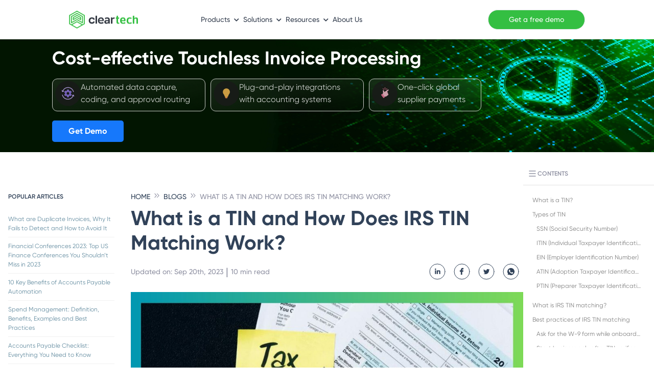

--- FILE ---
content_type: text/html; charset=utf-8
request_url: https://www.clear.tech/blog/tin-matching
body_size: 30054
content:
<!DOCTYPE html><html lang="en-US"><head><meta charSet="UTF-8"/><meta name="viewport" content="width=device-width,initial-scale=1"/><link rel="apple-touch-icon" href="https://assets1.cleartax-cdn.com/cleartax/images/1675852730_image5.png "/><link rel="icon" type="image/png" sizes="32x32" href="https://assets1.cleartax-cdn.com/cleartax/images/1675852730_image5.png "/><link rel="icon" type="image/png" sizes="16x16" href="https://assets1.cleartax-cdn.com/cleartax/images/1675852730_image5.png "/><link rel="icon" href="https://assets1.cleartax-cdn.com/cleartax/images/1675852730_image5.png "/><title>What is a TIN and How Does IRS TIN Matching Work?</title><meta name="robots" content="index,follow"/><meta name="googlebot" content="index,follow"/><meta name="description" content="Tin matching: A Taxpayer Identification Number (TIN) is a nine-digit number used by the IRS to identify taxpayers. IRS TIN Matching is a free service that allows payers to verify the TINs of their payees before filing information returns. Learn more about TINs and IRS TIN Matching in this comprehensive guide."/><meta property="og:title" content="What is a TIN and How Does IRS TIN Matching Work?"/><meta property="og:description" content="Tin matching: A Taxpayer Identification Number (TIN) is a nine-digit number used by the IRS to identify taxpayers. IRS TIN Matching is a free service that allows payers to verify the TINs of their payees before filing information returns. Learn more about TINs and IRS TIN Matching in this comprehensive guide."/><meta property="og:url" content="https://www.clear.tech/blog/tin-matching"/><meta property="og:locale" content="en"/><meta property="og:site_name" content="cleartax"/><link rel="canonical" href="https://www.clear.tech/blog/tin-matching"/><meta name="next-head-count" content="16"/><script defer="">(function(w,d,s,l,i){w[l]=w[l]||[];w[l].push({'gtm.start':
      new Date().getTime(),event:'gtm.js'});var f=d.getElementsByTagName(s)[0],
      j=d.createElement(s),dl=l!='dataLayer'?'&l='+l:'';j.async=true;j.src=
      'https://www.googletagmanager.com/gtm.js?id='+i+dl;f.parentNode.insertBefore(j,f);
      })(window,document,'script','dataLayer','GTM-5BQNRBX');</script><script defer="" src="https://www.googletagmanager.com/gtag/js?id=G-6NL6GZ5T9E"></script><script defer="" id="gtag-init">
              window.dataLayer = window.dataLayer || [];
              function gtag(){dataLayer.push(arguments);}
              gtag('js', new Date());
              gtag('config', 'G-6NL6GZ5T9E', {
                page_path: window.location.pathname,
              });
            </script><script defer="" src="https://www.googletagmanager.com/gtag/js?id=G-6NL6GZ5T9E"></script><script defer="" id="gtag-init">
              window.dataLayer = window.dataLayer || [];
              function gtag(){dataLayer.push(arguments);}
              gtag('js', new Date());
              gtag('config', 'G-6NL6GZ5T9E', {
                page_path: window.location.pathname,
              });
            </script><link rel="preload" href="https://assets1.cleartax-cdn.com/content-prod/_next/static/css/d3c16b142f513e50.css" as="style"/><link rel="stylesheet" href="https://assets1.cleartax-cdn.com/content-prod/_next/static/css/d3c16b142f513e50.css" data-n-g=""/><link rel="preload" href="https://assets1.cleartax-cdn.com/content-prod/_next/static/css/521cf458b762a676.css" as="style"/><link rel="stylesheet" href="https://assets1.cleartax-cdn.com/content-prod/_next/static/css/521cf458b762a676.css" data-n-p=""/><noscript data-n-css=""></noscript><script defer="" nomodule="" src="https://assets1.cleartax-cdn.com/content-prod/_next/static/chunks/polyfills-c67a75d1b6f99dc8.js"></script><script src="https://assets1.cleartax-cdn.com/content-prod/_next/static/chunks/webpack-f29ccee88ab1565b.js" defer=""></script><script src="https://assets1.cleartax-cdn.com/content-prod/_next/static/chunks/framework-79bce4a3a540b080.js" defer=""></script><script src="https://assets1.cleartax-cdn.com/content-prod/_next/static/chunks/main-39f90060c746cdb5.js" defer=""></script><script src="https://assets1.cleartax-cdn.com/content-prod/_next/static/chunks/pages/_app-dc5111590033d7db.js" defer=""></script><script src="https://assets1.cleartax-cdn.com/content-prod/_next/static/chunks/4b358913-3386a572e61b7894.js" defer=""></script><script src="https://assets1.cleartax-cdn.com/content-prod/_next/static/chunks/29107295-4a69275373f23f88.js" defer=""></script><script src="https://assets1.cleartax-cdn.com/content-prod/_next/static/chunks/294-5d941b0e3430a291.js" defer=""></script><script src="https://assets1.cleartax-cdn.com/content-prod/_next/static/chunks/5389-a4065b00ece2af15.js" defer=""></script><script src="https://assets1.cleartax-cdn.com/content-prod/_next/static/chunks/601-a5193daccb78b61d.js" defer=""></script><script src="https://assets1.cleartax-cdn.com/content-prod/_next/static/chunks/856-478e204918432e0b.js" defer=""></script><script src="https://assets1.cleartax-cdn.com/content-prod/_next/static/chunks/2416-301fea1ee2d4420b.js" defer=""></script><script src="https://assets1.cleartax-cdn.com/content-prod/_next/static/chunks/8304-0606d993faf96d9e.js" defer=""></script><script src="https://assets1.cleartax-cdn.com/content-prod/_next/static/chunks/pages/clear.tech/blog/%5Bstatic%5D-0e35b146348d588d.js" defer=""></script><script src="https://assets1.cleartax-cdn.com/content-prod/_next/static/tWYn1Q_x6gjr_5H-azSay/_buildManifest.js" defer=""></script><script src="https://assets1.cleartax-cdn.com/content-prod/_next/static/tWYn1Q_x6gjr_5H-azSay/_ssgManifest.js" defer=""></script><style data-styled="" data-styled-version="5.3.11">.fKDQGL .mainHead{font-weight:600;font-size:16px;text-transform:uppercase;-webkit-letter-spacing:0.16em;-moz-letter-spacing:0.16em;-ms-letter-spacing:0.16em;letter-spacing:0.16em;color:#C0CBD9;}/*!sc*/
.fKDQGL .borderBottom{padding-bottom:8px;border-bottom:0.5px solid #9BAABD;}/*!sc*/
.fKDQGL .borderTop{border-top:0.5px solid #9BAABD;}/*!sc*/
.fKDQGL .subHead{font-weight:600;font-size:16px;color:#C0CBD9;margin-top:32px;margin-bottom:14px;}/*!sc*/
.fKDQGL .sectionHead{font-weight:600;font-size:16px;color:#C0CBD9;margin-bottom:14px;}/*!sc*/
.fKDQGL .list-width{max-width:-webkit-fit-content;max-width:-moz-fit-content;max-width:fit-content;}/*!sc*/
@media (max-width:768px){.fKDQGL .list-width{width:100%;}}/*!sc*/
.fKDQGL .list{font-weight:400;font-size:14px;color:#929FB0;margin-bottom:8px;cursor:pointer;}/*!sc*/
.fKDQGL .list:hover{-webkit-text-decoration-line:underline;text-decoration-line:underline;color:#ffffff;font-weight:600;}/*!sc*/
.fKDQGL .buttonList{font-weight:400;font-size:14px;color:#EDEFF2;background:rgba(146,159,176,0.3);opacity:0.6;border:0.5px solid #C0CBD9;border-radius:4px;padding:0px 12px;width:auto;cursor:pointer;}/*!sc*/
.fKDQGL .buttonList:hover{opacity:1;font-weight:600;color:#314259;background:rgba(255,255,255,0.9);border:0.5px solid rgba(255,255,255,0.8);}/*!sc*/
.fKDQGL .greyMedium{color:#C0CBD9;}/*!sc*/
.fKDQGL .fontLight{color:#929FB0;}/*!sc*/
.fKDQGL .background_color{background:'#151515';}/*!sc*/
.fKDQGL .background_color_international{background-color:#050520;}/*!sc*/
.fKDQGL .rtl{direction:rtl;}/*!sc*/
data-styled.g1[id="styles__FooterStyle-sc-1g5lmsf-0"]{content:"fKDQGL,"}/*!sc*/
@font-face{font-family:"Gilroy";font-weight:normal;src:url('https://assets1.cleartax-cdn.com/cleartax-frontend/font/1606117730_gilroy_regular.otf') format('opentype');font-display:swap;}/*!sc*/
@font-face{font-family:"Gilroy";font-weight:500;src:url('https://assets1.cleartax-cdn.com/cleartax-frontend/font/1606117853_gilroy_medium.otf') format('opentype');font-display:swap;}/*!sc*/
@font-face{font-family:"Gilroy";font-weight:600;src:url('https://assets1.cleartax-cdn.com/cleartax-frontend/font/1606117950_gilroy_semibold.otf') format('opentype');font-display:swap;}/*!sc*/
@font-face{font-family:"Gilroy";font-weight:700;src:url('https://assets1.cleartax-cdn.com/cleartax-frontend/font/1606118037_gilroy_bold.otf') format('opentype');font-display:swap;}/*!sc*/
@font-face{font-family:"Gilroy";font-weight:800;src:url('https://assets1.cleartax-cdn.com/cleartax-frontend/font/1606118078_gilroy_extrabold.otf') format('opentype');font-display:swap;}/*!sc*/
body{font-family:'Gilroy',sans-serif;}/*!sc*/
data-styled.g2[id="sc-global-jjiZsB1"]{content:"sc-global-jjiZsB1,"}/*!sc*/
.bMGKyx{direction:ltr;}/*!sc*/
data-styled.g3[id="styles__PageWrapper-sc-aoq1me-0"]{content:"bMGKyx,"}/*!sc*/
.bweCMD{display:block;}/*!sc*/
.bweCMD iframe{width:100%;height:600px;border:0;}/*!sc*/
.bweCMD p{color:#314259;line-height:32px;margin:20px 0;font-size:18px;font-weight:500;}/*!sc*/
.bweCMD .grey-block{background:#d0e4fe;padding:30px;}/*!sc*/
.bweCMD h2{margin:40px 0 30px;font-size:36px;}/*!sc*/
.bweCMD h2.faq-title{margin:0;}/*!sc*/
.bweCMD h3{margin:40px 0 30px;font-size:32px;}/*!sc*/
.bweCMD h4{margin:40px 0 30px;font-size:26px;}/*!sc*/
.bweCMD ol,.bweCMD ul,.bweCMD li{margin:10px;font-weight:500;line-height:32px;font-size:18px;color:#314259;list-style:auto;}/*!sc*/
.bweCMD ul,.bweCMD li{list-style:disc;}/*!sc*/
.bweCMD a span u,.bweCMD a span strong,.bweCMD a span{color :#337ab7 !important;}/*!sc*/
.bweCMD .table,.bweCMD .wp-block-table,.bweCMD .tablepress{display:block;width:100%;overflow-x:scroll;-ms-overflow-style:none;-webkit-scrollbar-width:none;-moz-scrollbar-width:none;-ms-scrollbar-width:none;scrollbar-width:none;}/*!sc*/
.bweCMD .table::-webkit-scrollbar,.bweCMD .wp-block-table::-webkit-scrollbar,.bweCMD .tablepress::-webkit-scrollbar{display:none;}/*!sc*/
.bweCMD table{border-spacing:0;width:100%;border-radius:5px;margin:40px 0;overflow-x:scroll;-ms-overflow-style:none;-webkit-scrollbar-width:none;-moz-scrollbar-width:none;-ms-scrollbar-width:none;scrollbar-width:none;}/*!sc*/
.bweCMD table::-webkit-scrollbar{display:none;}/*!sc*/
.bweCMD table th,.bweCMD table td{color:#314259;line-height:32px;margin:10px 0;font-size:18px;padding:10px;border:1px solid #ddd;}/*!sc*/
.bweCMD table thead{background-color:rgb(242,242,242) !important;font-weight:700;}/*!sc*/
.bweCMD table thead tr{padding:10px 0;}/*!sc*/
.bweCMD tbody tr:first-child{background:#dfdfdf59;}/*!sc*/
.bweCMD tbody tr:first-child td{font-weight :600;}/*!sc*/
.bweCMD .rc-component{padding:5px 10px;margin:20px 0;border:solid 1px #dfdfdf82;border-radius:5px;background-color :#78a9ea82;}/*!sc*/
.bweCMD .rc-component h2,.bweCMD .rc-component h3{margin:10px 0;}/*!sc*/
.bweCMD .youtube-player{border-radius:10px;border:1px solid rgba(51,51,51,0.1);overflow:hidden;z-index:1;margin:50px 0;}/*!sc*/
@media (max-width:768px){.bweCMD h2{font-size:24px;line-height:inherit;}.bweCMD h3{font-size:20px;line-height:inherit;}}/*!sc*/
data-styled.g4[id="styles__MainLayout-sc-aoq1me-1"]{content:"bweCMD,"}/*!sc*/
.gTQAUx{font-size:13px;}/*!sc*/
.gTQAUx a{vertical-align:sub;}/*!sc*/
data-styled.g5[id="styles__BreadCrumbLayout-sc-aoq1me-2"]{content:"gTQAUx,"}/*!sc*/
.dLHPYm h2 a{color:#628b9f;}/*!sc*/
.dLHPYm ul{list-style:none;padding:0;}/*!sc*/
.dLHPYm li > a{font-size:12px;color:#628b9f;padding:8px 0;display:block;font-weight:400;-webkit-text-decoration:none;text-decoration:none;border-bottom:1px solid #f1f1f1;}/*!sc*/
data-styled.g6[id="styles__LeftArticleContainer-sc-aoq1me-3"]{content:"dLHPYm,"}/*!sc*/
.bnfCgI{-webkit-box-pack:justify;-webkit-justify-content:space-between;-ms-flex-pack:justify;justify-content:space-between;background:rgba(208,228,254,0.2);-webkit-align-items:center;-webkit-box-align:center;-ms-flex-align:center;align-items:center;}/*!sc*/
.bnfCgI .container{padding-right:15px;padding-left:15px;margin-right:auto;margin-left:auto;}/*!sc*/
.bnfCgI .email-searchBox{padding:5px 7px;margin-bottom:5px;}/*!sc*/
data-styled.g7[id="styles__CTContainer-sc-aoq1me-4"]{content:"bnfCgI,"}/*!sc*/
.hkYDMR{max-height:350px;overflow-y:auto;color:#808080;}/*!sc*/
.hkYDMR #contentsOfTable{opacity:1;height:auto;padding:10px;}/*!sc*/
.hkYDMR ul{padding:5px;margin:0 !important;}/*!sc*/
.hkYDMR li{color:grey;font-weight:400;padding:5px 3px;white-space:nowrap;overflow:hidden;text-overflow:ellipsis;}/*!sc*/
.hkYDMR li a{color:grey;}/*!sc*/
.hkYDMR .calculator{padding:48px;background:#ffffff;}/*!sc*/
.hkYDMR .calculator ul{padding:0px;}/*!sc*/
.hkYDMR .calculator #contentsOfTable{padding:0px;}/*!sc*/
.hkYDMR .calculator li a{font-size:16px;color:#1678fb;padding:0px;margin:0px;}/*!sc*/
.hkYDMR .calculator li{padding:0px 0px;margin:16px 0px;line-height:18px;}/*!sc*/
data-styled.g8[id="styles__ToCContainer-sc-aoq1me-5"]{content:"hkYDMR,"}/*!sc*/
.iOSgWa li a{color:#314259;}/*!sc*/
data-styled.g9[id="styles__ToCContainerMobile-sc-aoq1me-6"]{content:"iOSgWa,"}/*!sc*/
.fwoOcm a{cursor:pointer;display:inline-block;position:relative;-webkit-transition:0.5s;transition:0.5s;}/*!sc*/
.fwoOcm a:after{content:'»';position:absolute;opacity:0;top:16px;right:20px;-webkit-transition:0.5s;transition:0.5s;}/*!sc*/
.fwoOcm a:hover{padding-right:24px;}/*!sc*/
.fwoOcm a:hover:after{opacity:1;right:10px;}/*!sc*/
data-styled.g21[id="styles__DropdownOption-sc-etdccq-0"]{content:"fwoOcm,"}/*!sc*/
.dCWfow .greenRoundButton{background:#34BF42;border-radius:40px;}/*!sc*/
.dCWfow .ovalButton{border-radius:40px;}/*!sc*/
.dCWfow input:focus-visible{outline:none;}/*!sc*/
data-styled.g22[id="styles__HeaderStyles-sc-etdccq-1"]{content:"dCWfow,"}/*!sc*/
</style></head><body><noscript><iframe src="https://www.googletagmanager.com/ns.html?id=GTM-5BQNRBX"
           height="0" width="0" style="display:none;visibility:hidden"></iframe></noscript> <script id="__NEXT_DATA__" type="application/json">{"props":{"pageProps":{"postData":{"data":{"id":5471,"domain":5,"content_type":"cms","related_posts":[],"popular_posts":[{"title":"What are Duplicate Invoices, Why It Fails to Detect and How to Avoid It","permalink":"duplicate-invoices-why-it-happens-and-how-to-prevent-it"},{"title":"Financial Conferences 2023: Top US Finance Conferences You Shouldn’t Miss in 2023","permalink":"us-finance-conferences"},{"title":"10 Key Benefits of Accounts Payable Automation","permalink":"accounts-payable-automation-benefits"},{"title":"Spend Management: Definition, Benefits, Examples and Best Practices","permalink":"spend-management"},{"title":"Accounts Payable Checklist: Everything You Need to Know","permalink":"accounts-payable-checklist"},{"title":"AP Automation ROI: The Key to Streamlined Processes and Cost Savings","permalink":"ap-automation-roi"},{"title":"AP Automation Vendors: A Complete Guide","permalink":"ap-automation-vendors"},{"title":"Invoice Automation: All You Need To Know For Your Business","permalink":"invoice-automation"},{"title":"All About Invoice Matching: Streamlining Financial Processes for Efficiency","permalink":"invoice-matching"},{"title":"3-Way Matching in Accounts Payable: A Comprehensive Guide","permalink":"three-way-matching"},{"title":"2-Way Matching in Accounts Payable: A Comprehensive Guide","permalink":"two-way-matching-accounts-payable"},{"title":"4-Way Matching in Accounts Payable: A Comprehensive Guide","permalink":"four-way-matching-accounts-payable"},{"title":"Accounts Payable Risk Assessment: How to Identify and Mitigate Risks","permalink":"accounts-payable-risk-assessment"},{"title":"General Ledger Code: A Complete Guide","permalink":"general-ledger-code"},{"title":"What is a TIN and How Does IRS TIN Matching Work?","permalink":"tin-matching"}],"interesting_posts":[],"author_details":{"id":122,"name":"Shivaprasad","email":"shivaprasad.ks@cleartax.in","description":null,"status":false,"designation":null,"qualification":null,"image_url":null,"slug":"shivaprasad","linkedin_url":null,"facebook_url":"","twitter_url":null,"language":[1],"domain":[1,4]},"linked_languages":[],"cta":"\u003c!DOCTYPE html PUBLIC \"-//W3C//DTD XHTML 1.0 Transitional//EN\" \"http://www.w3.org/TR/xhtml1/DTD/xhtml1-transitional.dtd\"\u003e\n\u003chtml\u003e\n\u003chead\u003e\n\t\u003ctitle\u003eLanding page banner US\u003c/title\u003e\n\u003c/head\u003e\n\u003cbody\u003e\n\u003cdiv\u003e\n\u003cstyle type=\"text/css\"\u003e#GCC_Blogs_Banner {\n          display: block;\n        }\n        :root {\n          --colorCode: #1678fb;\n          --textColor: #ffffff;\n          --buttonTextColor: #ffffff;\n          --backgroundColor: #15253D;\n          --backgroundImage: url(\"https://assets1.cleartax-cdn.com/finfo/wg-utils/retool/201c0d07-69da-4624-9d61-1b3007301ec7.png\");\n        }\n        .text{\n          margin-left: 10px;  \n        }\n\n        .topCTA {\n          background-color: var(--backgroundColor);\n          background-image: var(--backgroundImage);\n          background-size: cover;\n          background-position: top right;\n          font-family: inherit;\n          padding: 20px 2% 20px 8%;\n          font-size: 100%;\n          position: relative;\n          z-index: 1;\n          height: 250px;\n          display: flex;\n          width: 100%;\n        }\n        [data-CTA=\"maxITC\"] * {\n          font-family: \"Gilroy\", sans-serif;\n        }\n        [data-CTA=\"maxITC\"] .clearLogo svg {\n          width: 109px;\n          height: 34px;\n          float: right;\n        }\n        [data-CTA=\"maxITC\"] .title {\n          font-weight: bold;\n          font-size: 36px;\n          line-height: 42px;\n          color: var(--textColor);\n          padding: 10px 0;\n          margin-top: 15px;\n        }\n        [data-CTA=\"maxITC\"] .text,\n        [data-CTA=\"maxITC\"] .text span {\n          font-weight: 500;\n          font-size: 16px;\n          line-height: 24px;\n          color: #ffffff;\n        }\n        [data-CTA=\"maxITC\"] .listItems {\n          display: flex;\n          padding: 0px 0;\n          width: 75%;\n        }\n        [data-CTA=\"maxITC\"] .listItems svg,\n        [data-CTA=\"maxITC\"] .listItems .icon {\n          width: 50px;\n          height: 50px;\n          text-align: center;\n          color: var(--textColor);\n          font-size: 18px;\n          line-height: 18px;\n        }\n        [data-CTA=\"maxITC\"] .feature_Text {\n          display: flex;\n          gap: 10px;\n          flex-basis: 25%;\n          padding-bottom: 5px;\n          align-items: center;\n        }\n\n        [data-CTA=\"maxITC\"] .circleBg {\n          background: var(--colorCode);\n          border-radius: 50%;\n          padding: 2px;\n        }\n        [data-CTA=\"maxITC\"] .ctaButton {\n          display: inline-block;\n          background: #1678FB;\n          color: #fff;\n          padding: 10px 32px;\n          border-radius: 5px;\n          text-decoration: none;\n          font-size: 16px;\n          line-height: 22px;\n          font-weight: bold;\n          cursor: pointer;\n        }\n\n        [data-CTA=\"maxITC\"] .buttonSection {\n          padding-top: 0px;\n          display: flex;\n          justify-content: space-between;\n        }\n        [data-CTA=\"maxITC\"] .hideElement {\n          display: none;\n        }\n        [data-CTA=\"maxITC\"] .mobileOnly {\n          display: none;\n        }\n        [data-CTA=\"maxITC\"] .mockImage img {\n          position: absolute;\n          right: 0;\n          bottom: 0;\n          z-index: -1;\n        }\n\n        [data-CTA=\"maxITC\"] .mobileTitle,\n        [data-CTA=\"maxITC\"] .featureTextMobile {\n          display: none;\n        }\n        [data-CTA=\"maxITC\"] .DesktopTitle,\n        [data-CTA=\"maxITC\"] .featureTextDesktop {\n          display: block;\n        }\n        /* .featureTextDesktop{\n          color: #fff;\n          font-weight: 600;\n        } */\n        .DesktopTitle{\n            size: 42px;\n            /* height: 50px; */\n        }\n        .logo-img{\n            width: 124px;\n            margin-bottom: 10px;\n        }\n        .div-my{\n            min-width: 300px;\n            display: flex;\n            align-items: center;\n            justify-content: space-between;\n            color: #fff;\n            height: 64px;\n        }\n        .div-my-3{\n            max-width: 230px;\n            display: flex;\n            justify-content: space-between;\n            align-items: center;\n            color: #fff;\n            height: 64px;\n        }\n        @media screen and (max-width: 768px) {\n          .topCTA {\n            background-image: none;\n            background-color: #233142;\n            padding-bottom: 4%;\n            /*min-height: unset !important;*/\n          }\n          [data-CTA=\"maxITC\"] .mobileTitle,\n          [data-CTA=\"maxITC\"] .featureTextMobile {\n            display: block;\n          }\n          [data-CTA=\"maxITC\"] .DesktopTitle,\n          [data-CTA=\"maxITC\"] .featureTextDesktop {\n            display: none;\n          }\n          [data-CTA=\"maxITC\"] .buttonSection {\n            padding-top: 0;\n          }\n          [data-CTA=\"maxITC\"] .clearLogo {\n            right: 15px;\n          }\n          [data-CTA=\"maxITC\"] .clearLogo svg {\n            width: 77px;\n            height: 24px;\n          }\n          [data-CTA=\"maxITC\"] .listItems {\n            flex-direction: column;\n            gap: 5px;\n            width: 100%;\n          }\n          [data-CTA=\"maxITC\"] .showMobileInline {\n            display: inline;\n          }\n          [data-CTA=\"maxITC\"] .hideMobile {\n            display: none;\n          }\n          [data-CTA=\"maxITC\"] .title,\n          [data-CTA=\"maxITC\"] .title span {\n            font-size: 24px;\n            line-height: 30px;\n            padding-top: 0;\n          }\n          [data-CTA=\"maxITC\"] .text,\n          [data-CTA=\"maxITC\"] .text span {\n            font-size: 14px;\n            line-height: 18.25px;\n          }\n          [data-CTA=\"maxITC\"] .listItems svg,\n          [data-CTA=\"maxITC\"] .listItems .icon {\n            width: 35px;\n            height: 35px;\n            font-size: 8px;\n            line-height: 8px;\n          }\n          [data-CTA=\"maxITC\"] .ctaButton {\n            font-size: 12px;\n            padding: 6px 14px;\n          }\n          [data-CTA=\"maxITC\"] .mockImage img {\n            display: none;\n          }\n          [data-CTA=\"maxITC\"] .ratingSection {\n            width: 275px !important;\n          }\n          #user-cta [data-CTA=\"maxITC\"] .brand-logo {\n            padding: 17.5px 5px 17.5px !important;\n          }\n\n          #user-cta [data-CTA=\"maxITC\"] .brand-logo img {\n            height: 16px !important;\n          }\n\n          #user-cta [data-CTA=\"maxITC\"] .brand-logo svg {\n            height: 12px !important;\n          }\n        }\n\n        @media screen and (max-width: 500px) {\n          [data-CTA=\"maxITC\"] .mobileOnly {\n            display: inline;\n          }\n          [data-CTA=\"maxITC\"] .mockImage img {\n            position: relative;\n            width: 200px;\n          }\n          .logo-img{\n            width: 90px;\n            margin-bottom: 10px;\n        }\n        .topCTA {\n          height: 320px;\n          width: 100%;\n        }\n        .featureTextMobile{\n          font-size: 15px;\n        }\n        .div-my{\n            min-width: 260px;\n            max-width: 260px;\n            display: flex;\n            /* justify-content: center; */\n            align-items: center;\n            color: #fff;\n            height: 50px;\n        }\n        .div-my-3{\n            min-width: 260px;\n            max-width: 260px;\n            display: flex;\n            /* justify-content: center; */\n            align-items: center;\n            color: #fff;\n            height: 50px;\n        }\n        }\n\u003c/style\u003e\n\u003cstyle type=\"text/css\"\u003e[data-CTA=\"maxITC\"] .ratingSection {\n          display: none;\n          width: 100%;\n        }\n        [data-CTA=\"maxITC\"] .brand-logo {\n          display: flex;\n          justify-content: space-around;\n          background-color: #f5f8fe;\n          padding: 17.5px 10% 17.5px;\n        }\n\n        [data-CTA=\"maxITC\"] .brand-logo img {\n          max-width: 100% !important;\n          width: auto !important;\n          height: 24px !important;\n        }\n\n        [data-CTA=\"maxITC\"] .brand-logo svg {\n          height: 20px;\n          align-self: center;\n          display: flex;\n        }\n        [data-CTA=\"maxITC\"] .cta__container {\n          display: flex;\n          flex-direction: column;\n          justify-content: space-between;\n          padding: 0;\n          flex-grow: 1;\n        }\n\u003c/style\u003e\n\u003cdiv data-cta=\"maxITC\" data-label=\"\" id=\"CTA\"\u003e\n\u003cdiv style=\"background: #000931\"\u003e\n\u003cdiv class=\"topCTA\"\u003e\n\u003cdiv class=\"cta__container\"\u003e\n\u003cdiv class=\"title\"\u003e\u003cspan class=\"DesktopTitle\"\u003eCost-effective Touchless Invoice Processing\u003c/span\u003e\u003cspan class=\"mobileTitle\"\u003eCost-effective Touchless Invoice Processing\u003c/span\u003e\u003c/div\u003e\n\n\u003cdiv class=\"listItems\"\u003e\n\u003cdiv class=\"div-my\" style=\"padding: 5px 5px 5px 5px; width: 220px; margin-right: 10px;background:linear-gradient(167deg, rgba(217, 217, 217, 0.25) -105.01%, rgba(217, 217, 217, 0.00) 103.35%);backdrop-filter: blur(22.189970016479492px);\nborder: 0.888px solid #FDFAFA;opacity: 0.8;border-radius: 10px;\"\u003e\n\u003cdiv class=\"feature_Text\"\u003e\n  \n  \u003csvg width=\"83\" height=\"83\" viewBox=\"0 0 83 83\" fill=\"none\" xmlns=\"http://www.w3.org/2000/svg\"\u003e\n    \u003ccircle cx=\"41.4959\" cy=\"41.3476\" r=\"40.8786\" fill=\"#1D1D1D\"/\u003e\n    \u003cpath d=\"M53.2732 44.4288C52.9401 44.129 52.5737 43.8848 52.2295 43.6072C50.8859 42.5301 50.897 42.5301 50.897 40.8091C50.897 40.3649 51.0303 40.0429 51.4078 39.7765C52.0518 39.3101 52.6736 38.8216 53.2954 38.3108C53.8173 37.8778 53.8839 37.5558 53.5508 36.9562C52.8402 35.6793 52.1295 34.4024 51.3634 33.1588C50.9526 32.4926 50.675 32.4037 49.931 32.6813C49.1871 32.97 48.4543 33.2809 47.7103 33.5585C47.4216 33.6584 47.144 33.7139 46.8665 33.503C46.5 33.2254 46.0892 33.0144 45.6673 32.8146C45.3231 32.6591 45.1787 32.4037 45.1343 32.0373C45.0455 31.2268 44.9011 30.4273 44.8012 29.6167C44.7568 29.2392 44.6235 28.9394 44.2127 28.8506H38.772C38.3501 28.9394 38.2501 29.2614 38.1946 29.6278C38.0947 30.4384 37.9503 31.2379 37.8615 32.0484C37.8171 32.4259 37.6505 32.6591 37.3174 32.8035C36.9621 32.97 36.5957 33.1143 36.2959 33.3697C35.9184 33.6917 35.5409 33.6695 35.1189 33.4808C34.3972 33.1588 33.6422 32.8812 32.8982 32.6147C32.3542 32.4148 32.01 32.5148 31.7435 32.9589C30.9551 34.3135 30.1668 35.6793 29.4117 37.0561C29.1119 37.6113 29.1897 37.8889 29.7004 38.2997C30.0335 38.5662 30.3888 38.8105 30.7219 39.0769C32.1432 40.1984 32.1321 40.1984 32.0877 42.0194C32.0766 42.408 31.9544 42.6967 31.6435 42.9188C31.044 43.3518 30.4777 43.8292 29.8781 44.2734C29.1452 44.8175 29.0897 45.1173 29.545 45.9167C30.2445 47.1381 30.9329 48.3595 31.6435 49.5698C32.01 50.2027 32.332 50.3248 33.0204 50.0694C33.7754 49.7807 34.5305 49.4698 35.2855 49.1589C35.6186 49.0146 35.9295 49.0257 36.2293 49.2478C36.5846 49.5142 36.9732 49.7363 37.373 49.914C37.695 50.0583 37.8282 50.3026 37.8726 50.6468C37.9725 51.4574 38.1058 52.2568 38.2057 53.0674C38.2501 53.4338 38.3612 53.7558 38.7831 53.8446H44.2238C44.6791 53.7225 44.7124 53.3338 44.7679 52.9785C44.8678 52.3567 44.99 51.7349 45.0344 51.1131C45.0788 50.3803 45.3897 49.9029 46.0892 49.6808C46.3113 49.6031 46.5223 49.4587 46.6999 49.3033C47.033 49.0146 47.3883 49.0146 47.7769 49.1811C48.4876 49.4809 49.2093 49.7696 49.9421 50.0472C50.5972 50.3026 50.9526 50.2138 51.3079 49.6142C52.074 48.3262 52.8068 47.0271 53.5397 45.7168C53.8062 45.2172 53.7062 44.8175 53.2732 44.4288ZM41.5035 45.7279C39.094 45.739 37.1398 43.7737 37.1176 41.3198C37.0954 38.9992 39.0718 37.0006 41.4035 36.9784C43.8574 36.9562 45.856 38.9326 45.856 41.3865C45.8671 43.7182 43.8685 45.7168 41.5035 45.7279Z\" fill=\"#9173E5\"/\u003e\n    \u003cpath d=\"M61.8005 50.4679C61.6088 50.8334 61.3926 51.1713 60.9625 51.3027C60.3978 51.4743 59.8109 51.2222 59.5355 50.667C59.4083 50.4107 59.3024 50.1426 59.1901 49.8862C58.6911 50.7931 58.2578 51.7127 57.708 52.5581C54.3644 57.6984 49.651 60.7263 43.5594 61.4986C34.0171 62.7084 24.9262 56.5182 22.4895 47.2091C22.2999 46.4865 22.6241 45.8339 23.265 45.6475C23.9356 45.4525 24.5713 45.8212 24.7747 46.5628C25.7112 49.9848 27.507 52.8653 30.1968 55.1834C38.7729 62.5697 52.2911 59.5281 56.8297 49.1913C56.8721 49.0948 56.9134 48.9995 56.9939 48.8152C56.6634 48.9465 56.4049 49.0482 56.1474 49.1542C55.4143 49.454 54.7108 49.2103 54.4481 48.562C54.1885 47.921 54.4937 47.2758 55.2109 46.9686C56.3032 46.5014 57.3965 46.0384 58.4919 45.5807C59.3183 45.2354 59.9243 45.4886 60.2802 46.3255C60.7347 47.3934 61.1829 48.4656 61.6363 49.5345C61.6808 49.6394 61.7454 49.7358 61.8005 49.8364V50.471V50.4679Z\" fill=\"#CCB0FF\"/\u003e\n    \u003cpath d=\"M42.9216 21.0456C43.6643 21.1495 44.4165 21.2077 45.1485 21.3624C53.0476 23.0395 58.1561 27.7592 60.4932 35.4813C60.7104 36.1986 60.3703 36.8544 59.7304 37.0461C59.0482 37.2506 58.4199 36.8787 58.2059 36.1032C57.1963 32.4472 55.2279 29.4225 52.2498 27.0685C43.7458 20.3475 31.0582 23.2831 26.3628 33.0542C26.2897 33.2057 26.2293 33.3625 26.1276 33.5988C26.4508 33.4653 26.6965 33.3583 26.9466 33.2619C27.6045 33.0076 28.2857 33.2788 28.5368 33.889C28.7847 34.4918 28.524 35.1614 27.8916 35.4369C26.7188 35.9486 25.5386 36.4444 24.3542 36.9285C23.6973 37.1966 23.0648 36.9381 22.7788 36.2833C22.2671 35.1105 21.7681 33.9314 21.285 32.747C21.0286 32.1177 21.3168 31.4502 21.9154 31.1949C22.5129 30.9407 23.1814 31.2066 23.4727 31.8242C23.6051 32.1039 23.7174 32.3931 23.8647 32.7385C24.1465 32.1844 24.3743 31.6833 24.6466 31.2076C27.9265 25.455 32.8444 22.1104 39.4075 21.1908C39.7847 21.1378 40.1639 21.0944 40.5421 21.0456H42.9216Z\" fill=\"#CCB0FF\"/\u003e\n    \u003c/svg\u003e\n    \n  \n\u003cdiv class=\"div-my\"\u003e\u003cspan class=\"featureTextDesktop\"\u003eAutomated data capture,\u003cbr /\u003e\ncoding, and approval routing\u003c/span\u003e \u003cspan class=\"featureTextMobile\"\u003eAutomated data capture,\u003cbr /\u003e\ncoding, and approval routing\u003c/span\u003e\u003c/div\u003e\n\u003c/div\u003e\n\u003c/div\u003e\n\n\u003cdiv class=\"div-my\" style=\"padding: 5px 5px 5px 5px; width: 220px; margin-right: 10px;background:linear-gradient(167deg, rgba(217, 217, 217, 0.25) -105.01%, rgba(217, 217, 217, 0.00) 103.35%);backdrop-filter: blur(22.189970016479492px);\nborder: 0.888px solid #FDFAFA;opacity: 0.8;border-radius: 10px;\"\u003e\n\u003cdiv class=\"feature_Text\"\u003e\n \n\u003csvg width=\"82\" height=\"83\" viewBox=\"0 0 82 83\" fill=\"none\" xmlns=\"http://www.w3.org/2000/svg\"\u003e\n  \u003ccircle cx=\"41.0881\" cy=\"41.3476\" r=\"40.8786\" fill=\"#1D1D1D\"/\u003e\n  \u003cpath d=\"M41.7936 57.4318H39.9101C38.206 57.4318 36.8307 56.0565 36.8307 54.3524V49.6586H44.8431V54.3823C44.8431 56.0565 43.4678 57.4318 41.7936 57.4318Z\" fill=\"#FB9650\"/\u003e\n  \u003cpath d=\"M52.5063 35.787C52.7454 38.9261 51.7289 41.8261 49.9052 44.0086C48.6795 45.4735 47.8424 47.2075 47.4537 49.091V49.1209C47.0053 51.3332 45.062 52.9178 42.7898 52.9178H39.3816C37.1394 52.9178 35.1961 51.3332 34.7177 49.1209V49.091C34.3291 47.1776 33.4322 45.4436 32.2064 43.9488C30.592 41.9756 29.6353 39.4643 29.6353 36.7138C29.6353 30.1365 35.226 24.8149 41.9228 25.2933C47.5135 25.6819 52.0877 30.1963 52.5063 35.787Z\" fill=\"#FDBF53\"/\u003e\n  \u003c/svg\u003e\n  \n\u003cdiv class=\"div-my\"\u003e\u003cspan class=\"featureTextDesktop\"\u003ePlug-and-play integrations\u003cbr /\u003e\nwith accounting systems\u003c/span\u003e \u003cspan class=\"featureTextMobile\"\u003ePlug-and-play integrations\u003cbr /\u003e\nwith accounting systems\u003c/span\u003e\u003c/div\u003e\n\u003c/div\u003e\n\u003c/div\u003e\n\n\u003cdiv class=\"div-my-3\" style=\"padding: 5px 5px 5px 5px; width: 220px; margin-right: 20px;background:linear-gradient(167deg, rgba(217, 217, 217, 0.25) -105.01%, rgba(217, 217, 217, 0.00) 103.35%);backdrop-filter: blur(22.189970016479492px);\nborder: 0.888px solid #FDFAFA;opacity: 0.8;border-radius: 10px;\"\u003e\n\u003cdiv class=\"feature_Text\"\u003e\n \n\u003csvg width=\"83\" height=\"83\" viewBox=\"0 0 83 83\" fill=\"none\" xmlns=\"http://www.w3.org/2000/svg\"\u003e\n  \u003ccircle cx=\"41.6798\" cy=\"41.3476\" r=\"40.8786\" fill=\"#1D1D1D\"/\u003e\n  \u003cpath d=\"M36.3568 31.434C36.3568 31.434 34.7226 31.7734 35.3134 33.7344C35.9042 35.6954 36.3191 36.0348 35.9797 37.4678C35.6403 38.8883 36.2688 41.6538 34.0061 43.9165L40.6685 53.0552C40.6685 53.0552 42.3655 51.6976 43.4968 51.7982C44.6282 51.8988 45.6715 51.7102 46.4257 51.2074C47.0543 50.7926 51.2654 47.7128 52.7236 46.6443C53.4904 46.0912 53.8046 45.0856 53.4526 44.2056C53.4401 44.1679 53.4149 44.1302 53.4024 44.0925C52.8115 42.8103 50.8506 43.4263 50.8506 43.4263C50.8506 43.4263 53.0127 42.4583 52.1327 40.447C51.6676 39.4791 50.6243 39.3534 49.5809 39.6677C49.5809 39.6677 51.4916 38.662 50.8003 36.8016C50.1089 34.9412 48.2485 35.9468 48.2485 35.9468L53.2138 32.3517C54.0686 31.7357 54.3577 30.5918 53.8675 29.6616C53.8423 29.6239 53.8298 29.5862 53.8046 29.5359C52.9498 28.0903 51.5419 29.0079 51.5419 29.0079L40.2913 37.1159C40.2913 37.1159 39.4994 30.3404 36.3568 31.434Z\" fill=\"#FFBED3\"/\u003e\n  \u003cpath d=\"M32.911 43.1698L30.0503 45.3448C29.6107 45.679 29.5253 46.3064 29.8595 46.7461L37.0023 56.1407C37.3365 56.5803 37.9639 56.6658 38.4036 56.3315L41.2642 54.1566C41.7038 53.8223 41.7893 53.1949 41.455 52.7553L34.3123 43.3606C33.978 42.921 33.3506 42.8356 32.911 43.1698Z\" fill=\"#F579A0\"/\u003e\n  \u003cpath d=\"M42.2398 27.9772C41.7496 27.9772 41.3599 27.5875 41.3599 27.0973V22.3205C41.3599 21.8302 41.7496 21.4405 42.2398 21.4405C42.7301 21.4405 43.1197 21.8302 43.1197 22.3205V27.0973C43.1197 27.5875 42.7301 27.9772 42.2398 27.9772Z\" fill=\"#F579A0\"/\u003e\n  \u003cpath d=\"M40.379 29.1085C40.1402 29.5233 39.5996 29.6742 39.1722 29.4353L35.0365 27.0344C34.6217 26.7955 34.4709 26.255 34.7097 25.8276C34.9486 25.4128 35.4891 25.2619 35.9165 25.5008L40.0522 27.8892C40.4796 28.1406 40.6178 28.6811 40.379 29.1085Z\" fill=\"#F579A0\"/\u003e\n  \u003cpath d=\"M44.1505 29.033C43.9116 28.6182 44.0499 28.0777 44.4773 27.8262L48.613 25.4379C49.0278 25.199 49.5684 25.3373 49.8198 25.7647C50.0586 26.1795 49.9203 26.72 49.4929 26.9715L45.3572 29.3598C44.9298 29.5987 44.3893 29.4478 44.1505 29.033Z\" fill=\"#F579A0\"/\u003e\n  \u003c/svg\u003e\n  \n\u003cdiv class=\"div-my\"\u003e\u003cspan class=\"featureTextDesktop\"\u003eOne-click global\u003cbr /\u003e\nsupplier payments \u003c/span\u003e \u003cspan class=\"featureTextMobile\"\u003eOne-click global supplier\u003cbr /\u003e\npayments \u003c/span\u003e\u003c/div\u003e\n\u003c/div\u003e\n\u003c/div\u003e\n\u003c/div\u003e\n\n\u003cdiv class=\"buttonSection\"\u003e\n\u003cdiv style=\"padding: 10px 0 0\"\u003e\u003ca class=\"ctaButton\" href=\"https://www.clear.tech/contact-us?utm_ref=blog_banner\" id=\"actionButton\" target=\"_blank\"\u003eGet Demo\u003c/a\u003e\u003c/div\u003e\n\u003c/div\u003e\n\u003c/div\u003e\n\u003c/div\u003e\n\u003c/div\u003e\n\u003c/div\u003e\n\u003cscript\u003e\n        let anchorElement;\n        const linkElement = document.getElementById(\"actionButton\");\n        const link = linkElement.getAttribute(\"href\") || \"\";\n\n        window.screen.width \u003c= 768\n          ? (anchorElement = document.getElementById(\"CTA\"))\n          : (anchorElement = document.getElementById(\"actionButton\"));\n\n        anchorElement.addEventListener(\"click\", () =\u003e {\n          event.preventDefault();\n          const currentPage = window.location.pathname;\n          let path = link;\n          path = link.includes(\"?\")\n            ? link + \"\u0026ref=\" + currentPage\n            : link + \"?ref=\" + currentPage;\n          if (typeof handleTrack === \"function\") {\n            handleTrack({\n              label: \"topCTA_button\",\n              url: path,\n              obj: anchorElement,\n            });\n          }\n          const redirectWindow = window.open(path, \"_blank\");\n          redirectWindow.location;\n        });\n      \u003c/script\u003e\u003c/div\u003e\n\u003c/body\u003e\n\u003c/html\u003e","category":{"id":207,"name":"Blogs","slug":"blog","status":true,"domain":5,"parent":null},"title":"What is a TIN and How Does IRS TIN Matching Work?","content":"\u003cfigure class=\"image image_resized\" style=\"width:75%;\"\u003e\u003cimg src=\"https://cleartax-media.s3.amazonaws.com/finfo/wg-utils/cms-tool/0e443bef-97a5-461b-86fa-4e1287615abb.jpg\" alt=\"TIN Matching\"\u003e\u003c/figure\u003e\u003cp\u003e\u003cmeta\u003e\u003c/p\u003e\u003cp\u003e\u003cspan style=\"background-color:transparent;color:#0e101a;font-family:Arial,sans-serif;\"\u003e\u003cstrong\u003eTIN matching\u003c/strong\u003e is a vital compliance measure to take to avoid getting caught in the hassle of legal procedures. TIN matching allows authorized individuals to match people’s provided tax information against IRS records. TIN matching ensures that the companies or individuals you associate with are on the right side of the law and are tax-compliant.\u0026nbsp;\u003c/span\u003e\u003c/p\u003e\u003ch2\u003e\u003cspan style=\"background-color:transparent;color:#0e101a;font-family:Arial,sans-serif;\"\u003eWhat is a TIN?\u003c/span\u003e\u003c/h2\u003e\u003cp\u003e\u003cspan style=\"background-color:transparent;color:#0e101a;font-family:Arial,sans-serif;\"\u003eThe Internal Revenue Service or Social Security Administration issues a Taxpayer Identification Number to use when filing federal tax returns or for other financial situations. Checking compliance of vendors or individuals you work with can also be done using the TIN number. A Taxpayer Identification Number comes in various types depending on the individual.\u0026nbsp;\u003c/span\u003e\u003c/p\u003e\u003ch2\u003e\u003cspan style=\"background-color:transparent;color:#0e101a;font-family:Arial,sans-serif;\"\u003eTypes of TIN\u003c/span\u003e\u003c/h2\u003e\u003cp\u003e\u003cspan style=\"background-color:transparent;color:#0e101a;font-family:Arial,sans-serif;\"\u003eThe TIN of an individual or organization depends on the type of residence, organization, and other factors. Here are some types of TINs:\u003c/span\u003e\u003c/p\u003e\u003ch3\u003e\u003cspan style=\"background-color:transparent;color:#0e101a;font-family:Arial,sans-serif;\"\u003e\u003cstrong\u003eSSN (Social Security Number)\u003c/strong\u003e\u003c/span\u003e\u003c/h3\u003e\u003cp\u003e\u003cspan style=\"background-color:transparent;color:#0e101a;font-family:Arial,sans-serif;\"\u003eAn SSN is a 9-digit number issued to an individual citizen of the United States of America. The number has three parts: the first three are called the area number, the next two are called the group number, and the last four are called the serial number. The Social Security Administration issues this number to every citizen of the United States with their social security card.\u0026nbsp;\u003c/span\u003e\u003c/p\u003e\u003cp\u003e\u003cspan style=\"background-color:transparent;color:#0e101a;font-family:Arial,sans-serif;\"\u003eFreelancers or individuals in sole proprietorship can also use this number as their TIN for tax purposes. This is an accepted form of identification for filing your U.S. federal taxes.\u0026nbsp;\u003c/span\u003e\u003c/p\u003e\u003ch3\u003e\u003cspan style=\"background-color:transparent;color:#0e101a;font-family:Arial,sans-serif;\"\u003e\u003cstrong\u003eITIN (Individual Taxpayer Identification Number)\u0026nbsp;\u003c/strong\u003e\u003c/span\u003e\u003c/h3\u003e\u003cp\u003e\u003cspan style=\"background-color:transparent;color:#0e101a;font-family:Arial,sans-serif;\"\u003eAn Individual Taxpayer Identification Number is allotted to individuals who are liable to pay taxes to the U.S. government but don’t qualify for a Social Security number. It is also a 9-digit number formatted like an SSN but begins with a 9. Certain nonresidents of the USA or resident immigrants file their taxes using the ITIN.\u0026nbsp;\u003c/span\u003e\u003c/p\u003e\u003cp\u003e\u003cspan style=\"background-color:transparent;color:#0e101a;font-family:Arial,sans-serif;\"\u003eIndividuals can apply for an ITIN in person or by mail by filling out the W-7 form and providing additional identity documents.\u003c/span\u003e\u003c/p\u003e\u003ch3\u003e\u003cspan style=\"background-color:transparent;color:#0e101a;font-family:Arial,sans-serif;\"\u003e\u003cstrong\u003eEIN (Employer Identification Number)\u003c/strong\u003e\u003c/span\u003e\u003c/h3\u003e\u003cp\u003e\u003cspan style=\"background-color:transparent;color:#0e101a;font-family:Arial,sans-serif;\"\u003eAn Employer Identification Number or a Federal Tax Identification Number is issued to business entities for identification purposes for reporting taxes. It is a 9-digit number split into the first two digits and the last seven digits. EINs are used by the IRS to identify businesses.\u0026nbsp;\u003c/span\u003e\u003c/p\u003e\u003cp\u003e\u003cspan style=\"background-color:transparent;color:#0e101a;font-family:Arial,sans-serif;\"\u003eIf your company has employees, pays taxes, or withholds income for taxes, you need to apply for an EIN directly from the IRS.\u0026nbsp;\u003c/span\u003e\u003c/p\u003e\u003ch3\u003e\u003cspan style=\"background-color:transparent;color:#0e101a;font-family:Arial,sans-serif;\"\u003e\u003cstrong\u003eATIN (Adoption Taxpayer Identification Number)\u0026nbsp;\u003c/strong\u003e\u003c/span\u003e\u003c/h3\u003e\u003cp\u003e\u003cspan style=\"background-color:transparent;color:#0e101a;font-family:Arial,sans-serif;\"\u003eAn Adoption Taxpayer Identification number is given as a temporary number to a child in the process of adoption who may not have an SSN or might not have access to it. The ATIN is used by the parents if they need to declare the adopted child as a dependent while paying taxes or want to claim childcare credits. This can be claimed when the adoption is domestic or the child in question has a permanent certification of citizenship.\u0026nbsp;\u003c/span\u003e\u003c/p\u003e\u003ch3\u003e\u003cspan style=\"background-color:transparent;color:#0e101a;font-family:Arial,sans-serif;\"\u003e\u003cstrong\u003ePTIN (Preparer Taxpayer Identification Number)\u003c/strong\u003e\u003c/span\u003e\u003c/h3\u003e\u003cp\u003e\u003cspan style=\"background-color:transparent;color:#0e101a;font-family:Arial,sans-serif;\"\u003eAll paid tax return preparers must use the Preparer Taxpayer Identification Number on refund claims or to prepare U.S. federal tax returns.\u0026nbsp;\u003c/span\u003e\u003c/p\u003e\u003ch2\u003e\u003cspan style=\"background-color:transparent;color:#0e101a;font-family:Arial,sans-serif;\"\u003eWhat is IRS TIN matching?\u003c/span\u003e\u003c/h2\u003e\u003cp\u003e\u003cspan style=\"background-color:transparent;color:#0e101a;font-family:Arial,sans-serif;\"\u003eTIN matching is a process in which an authorized payee can match 1099 information with that present with the IRS. Businesses need to provide payee 1099 information to show the amount of taxes they withhold. Performing TIN matching before filing taxes can help you avoid IRS tax notices and related penalties. This can also save you from many compliance issues due to non-adherence to tax regulations.\u003c/span\u003e\u003c/p\u003e\u003cp\u003e\u003cspan style=\"background-color:transparent;color:#0e101a;font-family:Arial,sans-serif;\"\u003eTIN matching from the official IRS website will let you match 25 TINs simultaneously with interactive TIN matching and 100,000 TINs at a time with bulk TIN matching.\u0026nbsp;\u003c/span\u003e\u003c/p\u003e\u003ch2\u003e\u003cspan style=\"background-color:transparent;color:#0e101a;font-family:Arial,sans-serif;\"\u003eBest practices of IRS TIN matching\u003c/span\u003e\u003c/h2\u003e\u003cp\u003e\u003cspan style=\"background-color:transparent;color:#0e101a;font-family:Arial,sans-serif;\"\u003eLike any other process, you must follow some best practices to avoid legal issues while filing taxes. Here are a few of the best rules to follow while matching TINs:\u003c/span\u003e\u003c/p\u003e\u003ch3\u003e\u003cspan style=\"background-color:transparent;color:#0e101a;font-family:Arial,sans-serif;\"\u003e\u003cstrong\u003eAsk for the W-9 form while onboarding the vendor\u003c/strong\u003e\u003c/span\u003e\u003c/h3\u003e\u003cp\u003e\u003cspan style=\"background-color:transparent;color:#0e101a;font-family:Arial,sans-serif;\"\u003eTo avoid any tax issues later on, make it a point to request your vendors for their W-9 forms before onboarding them onto your system. This will ensure that you complete your TIN matching process before filing your taxes and nip any non-tax-compliant relationship before you purchase from them.\u0026nbsp;\u003c/span\u003e\u003c/p\u003e\u003cp\u003e\u003cspan style=\"background-color:transparent;color:#0e101a;font-family:Arial,sans-serif;\"\u003eThis also helps you avoid the hassle of collecting TINs before the tax season, which might lead to delays in paying taxes.\u0026nbsp;\u003c/span\u003e\u003c/p\u003e\u003ch3\u003e\u003cspan style=\"background-color:transparent;color:#0e101a;font-family:Arial,sans-serif;\"\u003e\u003cstrong\u003eStart business only after TIN verification is completed\u003c/strong\u003e\u003c/span\u003e\u003c/h3\u003e\u003cp\u003e\u003cspan style=\"background-color:transparent;color:#0e101a;font-family:Arial,sans-serif;\"\u003eCompleting TIN verification before purchasing goods from your vendor ensures you have the correct information while paying or withholding taxes.\u0026nbsp;\u003c/span\u003e\u003c/p\u003e\u003cp\u003e\u003cspan style=\"background-color:transparent;color:#0e101a;font-family:Arial,sans-serif;\"\u003eEnsure you don’t pay or purchase supplies from your vendor before completing the TIN verification process.\u0026nbsp;\u003c/span\u003e\u003c/p\u003e\u003ch3\u003e\u003cspan style=\"background-color:transparent;color:#0e101a;font-family:Arial,sans-serif;\"\u003e\u003cstrong\u003eReverify TINs before paying taxes\u003c/strong\u003e\u003c/span\u003e\u003c/h3\u003e\u003cp\u003e\u003cspan style=\"background-color:transparent;color:#0e101a;font-family:Arial,sans-serif;\"\u003eEven if you diligently follow the steps mentioned above, there’s a chance a few TIN checks might have been missed in the verification process. Reverifying your TINs before tax season might inform you of recent developments in the vendor’s tax compliance behavior.\u0026nbsp;\u003c/span\u003e\u003c/p\u003e\u003ch3\u003e\u003cspan style=\"background-color:transparent;color:#0e101a;font-family:Arial,sans-serif;\"\u003e\u003cstrong\u003eStore all data securely\u0026nbsp;\u003c/strong\u003e\u003c/span\u003e\u003c/h3\u003e\u003cp\u003e\u003cspan style=\"background-color:transparent;color:#0e101a;font-family:Arial,sans-serif;\"\u003eEnsuring that your systems are securely encrypted is also essential when tax compliance is in question. Protecting sensitive tax data like SSNs or ITINs can ensure you are not the victim or cause of the leakage of someone’s sensitive data. This will protect your company’s reputation against harm and potential legal issues.\u0026nbsp;\u003c/span\u003e\u003c/p\u003e\u003ch3\u003e\u003cspan style=\"background-color:transparent;color:#0e101a;font-family:Arial,sans-serif;\"\u003e\u003cstrong\u003eDuly note all tax details\u003c/strong\u003e\u003c/span\u003e\u003c/h3\u003e\u003cp\u003e\u003cspan style=\"background-color:transparent;color:#0e101a;font-family:Arial,sans-serif;\"\u003eMake it a point to manage and store your vendors’ tax details in a secure and organized location. This will ensure you have this information handy when required and prevent any delays in government procedures.\u0026nbsp;\u003c/span\u003e\u003c/p\u003e\u003ch3\u003e\u003cspan style=\"background-color:transparent;color:#0e101a;font-family:Arial,sans-serif;\"\u003e\u003cstrong\u003eImmediately handle wrong TINs\u003c/strong\u003e\u003c/span\u003e\u003c/h3\u003e\u003cp\u003e\u003cspan style=\"background-color:transparent;color:#0e101a;font-family:Arial,sans-serif;\"\u003eIf you notice a wrong TIN provided by your vendor or customer, immediately raise this issue to the concerned individual and request the correct data. Make sure to follow up with vendors regularly and verify the accurate TIN information at once when received from the vendor later.\u0026nbsp;\u003c/span\u003e\u003c/p\u003e\u003ch2\u003e\u003cspan style=\"background-color:transparent;color:#0e101a;font-family:Arial,sans-serif;\"\u003eRole of automation in TIN matching\u003c/span\u003e\u003c/h2\u003e\u003cp\u003e\u003ca href=\"https://www.clear.tech/blog/finance-automation\" target=\"_blank\" rel=\"noopener noreferrer\"\u003e\u003cspan style=\"background-color:transparent;color:#0e101a;font-family:Arial,sans-serif;\"\u003eAutomating your finances\u003c/span\u003e\u003c/a\u003e\u003cspan style=\"background-color:transparent;color:#0e101a;font-family:Arial,sans-serif;\"\u003e can prove highly beneficial to ensure correct TIN matching and tax compliance. With\u0026nbsp;\u003c/span\u003e\u003ca href=\"https://www.clear.tech/blog/ap-automation-vendors\" target=\"_blank\" rel=\"noopener noreferrer\"\u003e\u003cspan style=\"background-color:transparent;color:#0e101a;font-family:Arial,sans-serif;\"\u003eAP automation vendors\u003c/span\u003e\u003c/a\u003e\u003cspan style=\"background-color:transparent;color:#0e101a;font-family:Arial,sans-serif;\"\u003e\u003cstrong\u003e\u0026nbsp;\u003c/strong\u003eallowing you to store vendor W-9s with all other vendor documents in your software, you can provide safe and secure management of sensitive information. Automating cumbersome processes like TIN matching can also help ease your accountant’s workload and ensure your TIN verification is complete before onboarding the vendor. Software like\u0026nbsp;\u003c/span\u003e\u003ca href=\"https://www.clear.tech/\" target=\"_blank\" rel=\"noopener noreferrer\"\u003e\u003cspan style=\"background-color:transparent;color:#0e101a;font-family:Arial,sans-serif;\"\u003eClearTech\u003c/span\u003e\u003c/a\u003e\u003cspan style=\"background-color:transparent;color:#0e101a;font-family:Arial,sans-serif;\"\u003e also doesn’t let you onboard vendors without proper approval from a business head, avoiding fraud and onboarding before TIN validation. With ClearTech, you can also identify duplicate vendors in your vendor master and rectify duplicity issues before they become problematic.\u0026nbsp;\u003c/span\u003e\u003c/p\u003e\u003ch2\u003e\u003cspan style=\"background-color:transparent;color:#0e101a;font-family:Arial,sans-serif;\"\u003eIn conclusion\u003c/span\u003e\u003c/h2\u003e\u003cp\u003e\u003cspan style=\"background-color:transparent;color:#0e101a;font-family:Arial,sans-serif;\"\u003eTIN or Taxpayer Identification Number matching is critical to check whether your payees or payers comply with U.S. government tax regulations. A TIN is a 9-digit unique identification number used to identify individuals or businesses by the IRS. For individuals residing in the U.S., the social security number acts as a TIN. Companies that report taxes or employ individuals must get an Employer Identification Number or EIN from the IRS. Nonresidents of the U.S. who are liable to pay taxes but can’t obtain an SSN need an Individual Taxpayer Identification Number from the IRS to file taxes. Other TINs include the ATIN or Adoption Taxpayer Identification Number or the PTIN or Preparer Taxpayer Identification Number.\u003c/span\u003e\u003c/p\u003e\u003cp\u003e\u003cspan style=\"background-color:transparent;color:#0e101a;font-family:Arial,sans-serif;\"\u003eTIN matching is a vital compliance process and should be performed before filing or reporting taxes. Verifying a vendor’s TIN before onboarding and making purchases from them is essential. Store data like SSNs securely to ensure hackers don’t get access to someone’s sensitive information. Handle incorrect TINs and store all vendor tax information in a handy location to avoid unnecessary hassle before filing taxes. Implementing automation is also beneficial for TIN verification, especially since it ensures no vendor is onboarded or paid before their TINs are verified. Automating TIN matching can also remove the burden of tedious manual tasks from your accountants.\u0026nbsp;\u003c/span\u003e\u003c/p\u003e\u003ch2\u003e\u003cspan style=\"background-color:transparent;color:#0e101a;font-family:Arial,sans-serif;\"\u003eFAQs\u003c/span\u003e\u003c/h2\u003e\u003cul\u003e\u003cli\u003e\u003cspan style=\"background-color:transparent;color:#0e101a;font-family:Arial,sans-serif;\"\u003e\u003cstrong\u003eHow do I match my TIN with the IRS?\u003c/strong\u003e\u003c/span\u003e\u003c/li\u003e\u003c/ul\u003e\u003cp\u003e\u003cspan style=\"background-color:transparent;color:#0e101a;font-family:Arial,sans-serif;\"\u003eYou can match TIN with the IRS through their Online Taxpayer Identification Number matching program. With interactive TIN matching, this program allows you to match TINs in a group of 25 at a time up to 999 within a 24-hour period or use bulk matching to match up to 100,000 TINs at a time and receive results within 24 hours.\u003c/span\u003e\u003c/p\u003e\u003cul\u003e\u003cli\u003e\u003cspan style=\"background-color:transparent;color:#0e101a;font-family:Arial,sans-serif;\"\u003e\u003cstrong\u003eIs TIN matching required?\u003c/strong\u003e\u003c/span\u003e\u003c/li\u003e\u003c/ul\u003e\u003cp\u003e\u003cspan style=\"background-color:transparent;color:#0e101a;font-family:Arial,sans-serif;\"\u003eTIN matching is not mandatory; however, verifying the validity of TIN numbers is essential to avoid any legal issues or tax notices from the IRS.\u0026nbsp;\u003c/span\u003e\u003c/p\u003e\u003cul\u003e\u003cli\u003e\u003cspan style=\"background-color:transparent;color:#0e101a;font-family:Arial,sans-serif;\"\u003e\u003cstrong\u003eWhat is a TIN match?\u003c/strong\u003e\u003c/span\u003e\u003c/li\u003e\u003c/ul\u003e\u003cp\u003e\u003cspan style=\"background-color:transparent;color:#0e101a;font-family:Arial,sans-serif;\"\u003eThe TIN match is a process by which you can verify the TIN details of an individual you’re professionally associated with to verify validity and compliance.\u0026nbsp;\u003c/span\u003e\u003c/p\u003e\u003cul\u003e\u003cli\u003e\u003cspan style=\"background-color:transparent;color:#0e101a;font-family:Arial,sans-serif;\"\u003e\u003cstrong\u003eHow do I set up TIN matching?\u003c/strong\u003e\u003c/span\u003e\u003c/li\u003e\u003c/ul\u003e\u003cp\u003e\u003cspan style=\"background-color:transparent;color:#0e101a;font-family:Arial,sans-serif;\"\u003eYou can set up TIN matching by searching for ‘e-services’ on the IRS website. You will find TIN matching under ‘e-services application’ section.\u0026nbsp;\u003c/span\u003e\u003c/p\u003e","layout":"layout2021","status":"publish","permalink":"tin-matching","created_at":"2023-09-15T11:30:56.266000+05:30","updated_at":"2023-09-21T00:39:17.872000+05:30","meta_title":"What is a TIN and How Does IRS TIN Matching Work?","description":"Tin matching: A Taxpayer Identification Number (TIN) is a nine-digit number used by the IRS to identify taxpayers. IRS TIN Matching is a free service that allows payers to verify the TINs of their payees before filing information returns. Learn more about TINs and IRS TIN Matching in this comprehensive guide.","keywords":"tin matching, tin number usa, irs tin matching,tax identification number tin, tin usa, tin check,us tax identification number,tin meaning in tax,what is tin number,us taxpayer id number,taxpayer identification number,federal tax id number verification,tax id number usa","page_type":"1","created_by":"ruchina.shree@clear.in","updated_by":"vikas.vibhav@clear.in","no_index":false,"multi_language":false,"alt_permalink":null,"notes":"","show_author":true,"sitemap_priority":"0.8","cta_live":false,"author":122,"language":1,"alt_language":null,"calculator":null,"faq":[],"isCalculator":false,"calculatorData":{}}},"metaData":{},"pageType":"CMS"},"__N_SSG":true},"page":"/clear.tech/blog/[static]","query":{"static":"tin-matching"},"buildId":"tWYn1Q_x6gjr_5H-azSay","assetPrefix":"https://assets1.cleartax-cdn.com/content-prod","runtimeConfig":{"BASE_PATH":"","WEBSITE_UTILITY_ENDPOINT":"https://website-utility.cleartax.in","MP_BACKEND_ENDPOINT":"https://cleartax.in/wg-routes/marketplace/api","ALGOLIA_ENDPOINT":"https://cleartax.in","CLEARTAX_DOMAIN":"https://cleartax.in","BACKEND_ENPOINT":"https://wg-api.cleartax.in","REWARD_API_ENDPOINT":"/frontier/backend/rewards/","SSO_ENDPOINT":"https://accounts.cleartax.in/v2","SSO_MINI_ENDPOINT":"https://accounts.cleartax.in/v2-mini","CMS_ENDPOINT":"https://finfo-prodpub-http.internal.cleartax.co","CMS_PAGINATION_LIMIT":200,"CMS_PAGINATION_CONCURRANCY":10,"BASE_URL":{"source":"https://www.clear.tech","domainCode":5,"GTM_TAG":"GTM-5BQNRBX","GA4_TAG":{"pageViewOnly":"G-6NL6GZ5T9E","allEvents":"G-6NL6GZ5T9E"},"path":"","sitemap":"single","locale":"en-US"}},"isFallback":false,"gsp":true,"scriptLoader":[]}</script><div id="__next" data-reactroot=""><div data-testid="Homepage"><div style="box-shadow:0px -4px 10px 0px rgba(0, 0, 0, 0.12)" class="fixed left-0 bottom-0 bg-white w-full pt-2.5 pb-5 shadow-2xl px-5 hidden sm:inline-block z-150 " data-testid="StickyCta"><a class="text-blue-350 font-medium text-s-18 sm:text-base " href="https://www.clear.tech/contact-us?utm_ref=content_pages_sticky_bottom&amp;ref=tin-matching"><button class="button button-bluefilled rounded-md text-base w-full bg-blue sm:mt-0 sm:mr-1" type="button" aria-label="Contact Us">Contact Us</button></a></div><div class="sm:hidden" data-testid="clear-tech-navbar"><div class="bg-white p-0 w-full fixed top-0 z-20 font-medium sm:px-0" data-testid="Header"><nav class="flex  items-center text-s-14 z-20 md:w-full sm:w-full font-medium wg-container gap-1"><div class="sm:w-full inline-flex flex-grow w-auto z-50 sm:flex-row sm:shadow-sm"><a href="/" class="inline-flex items-center py-2"><span style="box-sizing:border-box;display:inline-block;overflow:hidden;width:initial;height:initial;background:none;opacity:1;border:0;margin:0;padding:0;position:relative;max-width:100%"><span style="box-sizing:border-box;display:block;width:initial;height:initial;background:none;opacity:1;border:0;margin:0;padding:0;max-width:100%"><img style="display:block;max-width:100%;width:initial;height:initial;background:none;opacity:1;border:0;margin:0;padding:0" alt="" aria-hidden="true" src="data:image/svg+xml,%3csvg%20xmlns=%27http://www.w3.org/2000/svg%27%20version=%271.1%27%20width=%27134.7%27%20height=%2735.9%27/%3e"/></span><img alt="clear.tech" src="[data-uri]" decoding="async" data-nimg="intrinsic" style="position:absolute;top:0;left:0;bottom:0;right:0;box-sizing:border-box;padding:0;border:none;margin:auto;display:block;width:0;height:0;min-width:100%;max-width:100%;min-height:100%;max-height:100%"/><noscript><img alt="clear.tech" srcSet="https://assets1.cleartax-cdn.com/cleartax/images/1682581587_cleartechlight.png?auto=format&amp;fit=max&amp;w=256 1x, https://assets1.cleartax-cdn.com/cleartax/images/1682581587_cleartechlight.png?auto=format&amp;fit=max&amp;w=384 2x" src="https://assets1.cleartax-cdn.com/cleartax/images/1682581587_cleartechlight.png?auto=format&amp;fit=max&amp;w=384" decoding="async" data-nimg="intrinsic" style="position:absolute;top:0;left:0;bottom:0;right:0;box-sizing:border-box;padding:0;border:none;margin:auto;display:block;width:0;height:0;min-width:100%;max-width:100%;min-height:100%;max-height:100%" loading="lazy"/></noscript></span></a></div><div class="sm:w-full gap-6 inline-flex flex-grow w-auto z-50 sm:flex-row sm:shadow-sm"><div class="relative"><button data-testid="dropdown-toggle-button" type="button" class="font-medium inline-flex w-auto py-7 rounded transition duration-150 ease-in-out whitespace-nowrap items-center justify-start sm:w-full sm:justify-between text-gray-700 sm:py-2" id="menu-button" aria-expanded="true" aria-haspopup="true">Products<span class="  px-2"><svg width="10" class="rotate-180" height="6" viewBox="0 0 10 6" fill="none" xmlns="http://www.w3.org/2000/svg"><path d="M0.83712 5.5028C1.16307 5.82646 1.68939 5.82553 2.0142 5.50072L5.24336 2.27156L8.48054 5.50169C8.80529 5.82573 9.33115 5.82544 9.65554 5.50104C9.98019 5.1764 9.98019 4.65005 9.65554 4.3254L5.83262 0.502481C5.50718 0.177044 4.97954 0.177044 4.65411 0.502481L0.835034 4.32155C0.508602 4.64799 0.509537 5.17752 0.83712 5.5028Z" fill="#374151"></path></svg></span></button><div class=" hidden origin-top-right absolute z-10 left-5 pt-0 w-56 focus:outline-none sm:relative sm:w-full sm:left-0 sm:pl-0 sm:overflow-y-scroll max-h-viewport-75" role="menu" aria-orientation="vertical" aria-labelledby="menu-button" tabindex="-1"><div class="py-1 rounded-md shadow-lg   sm:shadow-none bg-white" role="none"><div class="styles__DropdownOption-sc-etdccq-0 fwoOcm"><a href="/spend-insights?utm_ref=cleartech_navabar" target="_blank" class="text-gray-700 block px-4 py-4 font-md text-sm hover:text-green-400 sm:py-2" role="menuitem" tabindex="-1" id="menu-item-Spend Optimization" rel="noreferrer">Spend Optimization</a></div><div class="styles__DropdownOption-sc-etdccq-0 fwoOcm"><a href="/bill-payment-software?utm_ref=cleartech_navabar" target="_blank" class="text-gray-700 block px-4 py-4 font-md text-sm hover:text-green-400 sm:py-2" role="menuitem" tabindex="-1" id="menu-item-Bill Payments" rel="noreferrer">Bill Payments</a></div><div class="styles__DropdownOption-sc-etdccq-0 fwoOcm"><a href="/corporate-cards?utm_ref=cleartech_navabar" target="_blank" class="text-gray-700 block px-4 py-4 font-md text-sm hover:text-green-400 sm:py-2" role="menuitem" tabindex="-1" id="menu-item-Corporate Cards" rel="noreferrer">Corporate Cards</a></div></div></div></div><div class="relative"><button data-testid="dropdown-toggle-button" type="button" class="font-medium inline-flex w-auto py-7 rounded transition duration-150 ease-in-out whitespace-nowrap items-center justify-start sm:w-full sm:justify-between text-gray-700 sm:py-2" id="menu-button" aria-expanded="true" aria-haspopup="true">Solutions<span class="  px-2"><svg width="10" class="rotate-180" height="6" viewBox="0 0 10 6" fill="none" xmlns="http://www.w3.org/2000/svg"><path d="M0.83712 5.5028C1.16307 5.82646 1.68939 5.82553 2.0142 5.50072L5.24336 2.27156L8.48054 5.50169C8.80529 5.82573 9.33115 5.82544 9.65554 5.50104C9.98019 5.1764 9.98019 4.65005 9.65554 4.3254L5.83262 0.502481C5.50718 0.177044 4.97954 0.177044 4.65411 0.502481L0.835034 4.32155C0.508602 4.64799 0.509537 5.17752 0.83712 5.5028Z" fill="#374151"></path></svg></span></button><div class=" hidden origin-top-right rounded-md shadow-md sm:shadow-none absolute z-10 -left-24 pt-0 focus:outline-none overflow-hidden sm:overflow-y-scroll sm:hidden max-h-viewport-75" role="menu" aria-orientation="vertical" aria-labelledby="menu-button" tabindex="-1" style="width:42vw"><div class="bg-white"><div class="flex px-8 py-8"><div class="w-1/3 px-4"><div class="w-full  pb-5"><h6 class="text-base font-semibold text-font-300">INDUSTRIES</h6></div><div class="styles__DropdownOption-sc-etdccq-0 fwoOcm"><a href="/saas-industry-solutions?utm_ref=cleartech_navabar" target="_blank" class="text-gray-700 block px-4 py-4 font-md text-sm hover:text-green-400 whitespace-nowrap" role="menuitem" tabindex="-1" id="menu-item-Saas" rel="noreferrer">Saas</a></div><div class="styles__DropdownOption-sc-etdccq-0 fwoOcm"><a href="/construction-industry-solutions?utm_ref=cleartech_navabar" target="_blank" class="text-gray-700 block px-4 py-4 font-md text-sm hover:text-green-400 whitespace-nowrap" role="menuitem" tabindex="-1" id="menu-item-Construction" rel="noreferrer">Construction</a></div><div class="styles__DropdownOption-sc-etdccq-0 fwoOcm"><a href="/logistics-industry-solutions?utm_ref=cleartech_navabar" target="_blank" class="text-gray-700 block px-4 py-4 font-md text-sm hover:text-green-400 whitespace-nowrap" role="menuitem" tabindex="-1" id="menu-item-Logistics" rel="noreferrer">Logistics</a></div><div class="styles__DropdownOption-sc-etdccq-0 fwoOcm"><a href="/restaurants-industry-solutions?utm_ref=cleartech_navabar" target="_blank" class="text-gray-700 block px-4 py-4 font-md text-sm hover:text-green-400 whitespace-nowrap" role="menuitem" tabindex="-1" id="menu-item-Restaurant" rel="noreferrer">Restaurant</a></div><div class="styles__DropdownOption-sc-etdccq-0 fwoOcm"><a href="/nonprofit-industry-solutions?utm_ref=cleartech_navabar" target="_blank" class="text-gray-700 block px-4 py-4 font-md text-sm hover:text-green-400 whitespace-nowrap" role="menuitem" tabindex="-1" id="menu-item-Not for profit" rel="noreferrer">Not for profit</a></div><div class="styles__DropdownOption-sc-etdccq-0 fwoOcm"><a href="/retail-industry-solutions?utm_ref=cleartech_navabar" target="_blank" class="text-gray-700 block px-4 py-4 font-md text-sm hover:text-green-400 whitespace-nowrap" role="menuitem" tabindex="-1" id="menu-item-Retail" rel="noreferrer">Retail</a></div><div class="styles__DropdownOption-sc-etdccq-0 fwoOcm"><a href="/real-estate-industry-solutions?utm_ref=cleartech_navabar" target="_blank" class="text-gray-700 block px-4 py-4 font-md text-sm hover:text-green-400 whitespace-nowrap" role="menuitem" tabindex="-1" id="menu-item-Real estate" rel="noreferrer">Real estate</a></div><div class="styles__DropdownOption-sc-etdccq-0 fwoOcm"><a href="/healthcare-industry-solutions?utm_ref=cleartech_navabar" target="_blank" class="text-gray-700 block px-4 py-4 font-md text-sm hover:text-green-400 whitespace-nowrap" role="menuitem" tabindex="-1" id="menu-item-Healthcare" rel="noreferrer">Healthcare</a></div></div><div class="w-1/3 px-4"><div class="w-full  pb-5"><h6 class="text-base font-semibold text-font-300">BUSINESS ROLE</h6></div><div class="styles__DropdownOption-sc-etdccq-0 fwoOcm"><a href="/cfo-solutions?utm_ref=cleartech_navabar" target="_blank" class="text-gray-700 block px-4 py-4 font-md text-sm hover:text-green-400 whitespace-nowrap" role="menuitem" tabindex="-1" id="menu-item-CEOs and CFOs" rel="noreferrer">CEOs and CFOs</a></div><div class="styles__DropdownOption-sc-etdccq-0 fwoOcm"><a href="/controller-solutions?utm_ref=cleartech_navabar" target="_blank" class="text-gray-700 block px-4 py-4 font-md text-sm hover:text-green-400 whitespace-nowrap" role="menuitem" tabindex="-1" id="menu-item-Controllers And Accounting Heads" rel="noreferrer">Controllers And Accounting Heads</a></div><div class="styles__DropdownOption-sc-etdccq-0 fwoOcm"><a href="/accounting-manager-solutions?utm_ref=cleartech_navabar" target="_blank" class="text-gray-700 block px-4 py-4 font-md text-sm hover:text-green-400 whitespace-nowrap" role="menuitem" tabindex="-1" id="menu-item-Accounting Managers" rel="noreferrer">Accounting Managers</a></div></div></div></div></div></div><div class="relative"><button data-testid="dropdown-toggle-button" type="button" class="font-medium inline-flex w-auto py-7 rounded transition duration-150 ease-in-out whitespace-nowrap items-center justify-start sm:w-full sm:justify-between text-gray-700 sm:py-2" id="menu-button" aria-expanded="true" aria-haspopup="true">Resources<span class="  px-2"><svg width="10" class="rotate-180" height="6" viewBox="0 0 10 6" fill="none" xmlns="http://www.w3.org/2000/svg"><path d="M0.83712 5.5028C1.16307 5.82646 1.68939 5.82553 2.0142 5.50072L5.24336 2.27156L8.48054 5.50169C8.80529 5.82573 9.33115 5.82544 9.65554 5.50104C9.98019 5.1764 9.98019 4.65005 9.65554 4.3254L5.83262 0.502481C5.50718 0.177044 4.97954 0.177044 4.65411 0.502481L0.835034 4.32155C0.508602 4.64799 0.509537 5.17752 0.83712 5.5028Z" fill="#374151"></path></svg></span></button><div class=" hidden origin-top-right absolute z-10 left-5 pt-0 w-56 focus:outline-none sm:relative sm:w-full sm:left-0 sm:pl-0 sm:overflow-y-scroll max-h-viewport-75" role="menu" aria-orientation="vertical" aria-labelledby="menu-button" tabindex="-1"><div class="py-1 rounded-md shadow-lg   sm:shadow-none bg-white" role="none"><div class="styles__DropdownOption-sc-etdccq-0 fwoOcm"><a href="/blog?utm_ref=cleartech_navabar" target="_blank" class="text-gray-700 block px-4 py-4 font-md text-sm hover:text-green-400 sm:py-2" role="menuitem" tabindex="-1" id="menu-item-Blog" rel="noreferrer">Blog</a></div><div class="styles__DropdownOption-sc-etdccq-0 fwoOcm"><a href="/interview-series?utm_ref=cleartech_navabar" target="_blank" class="text-gray-700 block px-4 py-4 font-md text-sm hover:text-green-400 sm:py-2" role="menuitem" tabindex="-1" id="menu-item-Interview Series" rel="noreferrer">Interview Series</a></div><div class="styles__DropdownOption-sc-etdccq-0 fwoOcm"><a href="/case-studies?utm_ref=cleartech_navabar" target="_blank" class="text-gray-700 block px-4 py-4 font-md text-sm hover:text-green-400 sm:py-2" role="menuitem" tabindex="-1" id="menu-item-Case Studies" rel="noreferrer">Case Studies</a></div><div class="styles__DropdownOption-sc-etdccq-0 fwoOcm"><a href="/whats-new/?utm_ref=cleartech_navabar" target="_blank" class="text-gray-700 block px-4 py-4 font-md text-sm hover:text-green-400 sm:py-2" role="menuitem" tabindex="-1" id="menu-item-Product Updates" rel="noreferrer">Product Updates</a></div><div class="styles__DropdownOption-sc-etdccq-0 fwoOcm"><a href="/ap-automation-roi-calculator?utm_ref=cleartech_navabar" target="_blank" class="text-gray-700 block px-4 py-4 font-md text-sm hover:text-green-400 sm:py-2" role="menuitem" tabindex="-1" id="menu-item-ROI Calculator" rel="noreferrer">ROI Calculator</a></div></div></div></div><a class="text-gray-700 my-auto" href="/about">About Us</a></div><div class="styles__HeaderStyles-sc-etdccq-1 dCWfow sm:w-full justify-end inline-flex flex-grow w-auto z-50 md:hidden sm:hidden sm:flex-row sm:shadow-sm"><a href="https://www.clear.tech/contact-us" rel="noreferrer"><button class="button button-clear-tech-green rounded-3xl font-medium flex w-auto py-2 px-10 text-white border sm:text-s-12 whitespace-nowrap" type="button" aria-label="Get a free demo">Get a free demo</button></a></div></nav></div><div class="h-12"></div></div><div class="hidden sm:block"><div class="bg-white p-3 w-full fixed top-0 z-20 font-medium sm:px-0" data-testid="Header"><nav class="flex items-center z-20 flex-wrap gap-2 md:w-full sm:w-full font-medium wg-container"><a href="/" class="inline-flex items-center p-0"><span style="box-sizing:border-box;display:inline-block;overflow:hidden;width:initial;height:initial;background:none;opacity:1;border:0;margin:0;padding:0;position:relative;max-width:100%"><span style="box-sizing:border-box;display:block;width:initial;height:initial;background:none;opacity:1;border:0;margin:0;padding:0;max-width:100%"><img style="display:block;max-width:100%;width:initial;height:initial;background:none;opacity:1;border:0;margin:0;padding:0" alt="" aria-hidden="true" src="data:image/svg+xml,%3csvg%20xmlns=%27http://www.w3.org/2000/svg%27%20version=%271.1%27%20width=%2798.72%27%20height=%2725.79%27/%3e"/></span><img alt="Picture of the author" src="[data-uri]" decoding="async" data-nimg="intrinsic" style="position:absolute;top:0;left:0;bottom:0;right:0;box-sizing:border-box;padding:0;border:none;margin:auto;display:block;width:0;height:0;min-width:100%;max-width:100%;min-height:100%;max-height:100%"/><noscript><img alt="Picture of the author" srcSet="https://assets1.cleartax-cdn.com/cleartax/images/1682581587_cleartechlight.png?auto=format&amp;fit=max&amp;w=128 1x, https://assets1.cleartax-cdn.com/cleartax/images/1682581587_cleartechlight.png?auto=format&amp;fit=max&amp;w=256 2x" src="https://assets1.cleartax-cdn.com/cleartax/images/1682581587_cleartechlight.png?auto=format&amp;fit=max&amp;w=256" decoding="async" data-nimg="intrinsic" style="position:absolute;top:0;left:0;bottom:0;right:0;box-sizing:border-box;padding:0;border:none;margin:auto;display:block;width:0;height:0;min-width:100%;max-width:100%;min-height:100%;max-height:100%" loading="lazy"/></noscript></span></a><div class="inline-flex rounded gap-2 md:hidden lg:hidden xl:hidden text-grey-850 ml-auto"><div class=" inline-flex  rounded md:hidden lg:hidden xl:hidden text-grey-850 ml-auto "><button class="hover:text-white" data-testid="hamburger-menu-button"><svg width="24" height="24" viewBox="0 0 24 24" fill="none" xmlns="http://www.w3.org/2000/svg" data-testid="hamburger-icon"><path d="M20 18H13M20 6H4H20ZM20 12H4H20Z" stroke="#314259" stroke-width="2" stroke-linecap="round" stroke-linejoin="round"></path></svg></button></div></div><div data-testid="mobile-menu" class="hidden  bg-white  w-full"><div class="w-full"><div class="sm:p-0 sm:w-full"><button data-testid="dropdown-toggle-button" type="button" class="font-medium inline-flex w-auto py-7 rounded transition duration-150 ease-in-out whitespace-nowrap items-center justify-start sm:w-full sm:justify-between text-gray-700 sm:py-2" id="menu-button" aria-expanded="true" aria-haspopup="true">Products<span class="  px-2"><svg width="10" class="rotate-180" height="6" viewBox="0 0 10 6" fill="none" xmlns="http://www.w3.org/2000/svg"><path d="M0.83712 5.5028C1.16307 5.82646 1.68939 5.82553 2.0142 5.50072L5.24336 2.27156L8.48054 5.50169C8.80529 5.82573 9.33115 5.82544 9.65554 5.50104C9.98019 5.1764 9.98019 4.65005 9.65554 4.3254L5.83262 0.502481C5.50718 0.177044 4.97954 0.177044 4.65411 0.502481L0.835034 4.32155C0.508602 4.64799 0.509537 5.17752 0.83712 5.5028Z" fill="#374151"></path></svg></span></button><div class=" hidden origin-top-right absolute z-10 left-5 pt-0 w-56 focus:outline-none sm:relative sm:w-full sm:left-0 sm:pl-0 sm:overflow-y-scroll max-h-viewport-75" role="menu" aria-orientation="vertical" aria-labelledby="menu-button" tabindex="-1"><div class="py-1 rounded-md shadow-lg   sm:shadow-none bg-white" role="none"><div class="styles__DropdownOption-sc-etdccq-0 fwoOcm"><a href="/spend-insights?utm_ref=cleartech_navabar" target="_blank" class="text-gray-700 block px-4 py-4 font-md text-sm hover:text-green-400 sm:py-2" role="menuitem" tabindex="-1" id="menu-item-Spend Optimization" rel="noreferrer">Spend Optimization</a></div><div class="styles__DropdownOption-sc-etdccq-0 fwoOcm"><a href="/bill-payment-software?utm_ref=cleartech_navabar" target="_blank" class="text-gray-700 block px-4 py-4 font-md text-sm hover:text-green-400 sm:py-2" role="menuitem" tabindex="-1" id="menu-item-Bill Payments" rel="noreferrer">Bill Payments</a></div><div class="styles__DropdownOption-sc-etdccq-0 fwoOcm"><a href="/corporate-cards?utm_ref=cleartech_navabar" target="_blank" class="text-gray-700 block px-4 py-4 font-md text-sm hover:text-green-400 sm:py-2" role="menuitem" tabindex="-1" id="menu-item-Corporate Cards" rel="noreferrer">Corporate Cards</a></div></div></div></div><div class="sm:p-0 sm:w-full"><button data-testid="dropdown-toggle-button" type="button" class="font-medium inline-flex w-auto py-7 rounded transition duration-150 ease-in-out whitespace-nowrap items-center justify-start sm:w-full sm:justify-between text-gray-700 sm:py-2" id="menu-button" aria-expanded="true" aria-haspopup="true">Solutions<span class="  px-2"><svg width="10" class="rotate-180" height="6" viewBox="0 0 10 6" fill="none" xmlns="http://www.w3.org/2000/svg"><path d="M0.83712 5.5028C1.16307 5.82646 1.68939 5.82553 2.0142 5.50072L5.24336 2.27156L8.48054 5.50169C8.80529 5.82573 9.33115 5.82544 9.65554 5.50104C9.98019 5.1764 9.98019 4.65005 9.65554 4.3254L5.83262 0.502481C5.50718 0.177044 4.97954 0.177044 4.65411 0.502481L0.835034 4.32155C0.508602 4.64799 0.509537 5.17752 0.83712 5.5028Z" fill="#374151"></path></svg></span></button><div class=" hidden origin-top-right rounded-md shadow-md sm:shadow-none z-10 pt-2 focus:outline-none overflow-auto sm:overflow-y-scroll max-h-viewport-75" role="menu" aria-orientation="vertical" aria-labelledby="menu-button" tabindex="-1"><div class="bg-white"><div class="flex flex-wrap px-8 py-8 sm:px-0 sm:py-4"><div class="w-full px-4 pb-5"><div class="w-full  pb-5"><h6 class="text-base font-semibold text-gray-600">INDUSTRIES</h6></div><div class="styles__DropdownOption-sc-etdccq-0 fwoOcm"><a href="/saas-industry-solutions?utm_ref=cleartech_navabar" target="_blank" class="text-gray-700 block py-4 font-md text-sm hover:text-green-400 sm:py-2" role="menuitem" tabindex="-1" id="menu-item-Saas" rel="noreferrer">Saas</a></div><div class="styles__DropdownOption-sc-etdccq-0 fwoOcm"><a href="/construction-industry-solutions?utm_ref=cleartech_navabar" target="_blank" class="text-gray-700 block py-4 font-md text-sm hover:text-green-400 sm:py-2" role="menuitem" tabindex="-1" id="menu-item-Construction" rel="noreferrer">Construction</a></div><div class="styles__DropdownOption-sc-etdccq-0 fwoOcm"><a href="/logistics-industry-solutions?utm_ref=cleartech_navabar" target="_blank" class="text-gray-700 block py-4 font-md text-sm hover:text-green-400 sm:py-2" role="menuitem" tabindex="-1" id="menu-item-Logistics" rel="noreferrer">Logistics</a></div><div class="styles__DropdownOption-sc-etdccq-0 fwoOcm"><a href="/restaurants-industry-solutions?utm_ref=cleartech_navabar" target="_blank" class="text-gray-700 block py-4 font-md text-sm hover:text-green-400 sm:py-2" role="menuitem" tabindex="-1" id="menu-item-Restaurant" rel="noreferrer">Restaurant</a></div><div class="styles__DropdownOption-sc-etdccq-0 fwoOcm"><a href="/nonprofit-industry-solutions?utm_ref=cleartech_navabar" target="_blank" class="text-gray-700 block py-4 font-md text-sm hover:text-green-400 sm:py-2" role="menuitem" tabindex="-1" id="menu-item-Not for profit" rel="noreferrer">Not for profit</a></div><div class="styles__DropdownOption-sc-etdccq-0 fwoOcm"><a href="/retail-industry-solutions?utm_ref=cleartech_navabar" target="_blank" class="text-gray-700 block py-4 font-md text-sm hover:text-green-400 sm:py-2" role="menuitem" tabindex="-1" id="menu-item-Retail" rel="noreferrer">Retail</a></div><div class="styles__DropdownOption-sc-etdccq-0 fwoOcm"><a href="/real-estate-industry-solutions?utm_ref=cleartech_navabar" target="_blank" class="text-gray-700 block py-4 font-md text-sm hover:text-green-400 sm:py-2" role="menuitem" tabindex="-1" id="menu-item-Real estate" rel="noreferrer">Real estate</a></div><div class="styles__DropdownOption-sc-etdccq-0 fwoOcm"><a href="/healthcare-industry-solutions?utm_ref=cleartech_navabar" target="_blank" class="text-gray-700 block py-4 font-md text-sm hover:text-green-400 sm:py-2" role="menuitem" tabindex="-1" id="menu-item-Healthcare" rel="noreferrer">Healthcare</a></div></div><div class="w-full px-4 pb-5"><div class="w-full  pb-5"><h6 class="text-base font-semibold text-gray-600">BUSINESS ROLE</h6></div><div class="styles__DropdownOption-sc-etdccq-0 fwoOcm"><a href="/cfo-solutions?utm_ref=cleartech_navabar" target="_blank" class="text-gray-700 block py-4 font-md text-sm hover:text-green-400 sm:py-2" role="menuitem" tabindex="-1" id="menu-item-CEOs and CFOs" rel="noreferrer">CEOs and CFOs</a></div><div class="styles__DropdownOption-sc-etdccq-0 fwoOcm"><a href="/controller-solutions?utm_ref=cleartech_navabar" target="_blank" class="text-gray-700 block py-4 font-md text-sm hover:text-green-400 sm:py-2" role="menuitem" tabindex="-1" id="menu-item-Controllers And Accounting Heads" rel="noreferrer">Controllers And Accounting Heads</a></div><div class="styles__DropdownOption-sc-etdccq-0 fwoOcm"><a href="/accounting-manager-solutions?utm_ref=cleartech_navabar" target="_blank" class="text-gray-700 block py-4 font-md text-sm hover:text-green-400 sm:py-2" role="menuitem" tabindex="-1" id="menu-item-Accounting Managers" rel="noreferrer">Accounting Managers</a></div></div></div></div></div></div><div class="sm:p-0 sm:w-full"><button data-testid="dropdown-toggle-button" type="button" class="font-medium inline-flex w-auto py-7 rounded transition duration-150 ease-in-out whitespace-nowrap items-center justify-start sm:w-full sm:justify-between text-gray-700 sm:py-2" id="menu-button" aria-expanded="true" aria-haspopup="true">Resources<span class="  px-2"><svg width="10" class="rotate-180" height="6" viewBox="0 0 10 6" fill="none" xmlns="http://www.w3.org/2000/svg"><path d="M0.83712 5.5028C1.16307 5.82646 1.68939 5.82553 2.0142 5.50072L5.24336 2.27156L8.48054 5.50169C8.80529 5.82573 9.33115 5.82544 9.65554 5.50104C9.98019 5.1764 9.98019 4.65005 9.65554 4.3254L5.83262 0.502481C5.50718 0.177044 4.97954 0.177044 4.65411 0.502481L0.835034 4.32155C0.508602 4.64799 0.509537 5.17752 0.83712 5.5028Z" fill="#374151"></path></svg></span></button><div class=" hidden origin-top-right absolute z-10 left-5 pt-0 w-56 focus:outline-none sm:relative sm:w-full sm:left-0 sm:pl-0 sm:overflow-y-scroll max-h-viewport-75" role="menu" aria-orientation="vertical" aria-labelledby="menu-button" tabindex="-1"><div class="py-1 rounded-md shadow-lg   sm:shadow-none bg-white" role="none"><div class="styles__DropdownOption-sc-etdccq-0 fwoOcm"><a href="/blog?utm_ref=cleartech_navabar" target="_blank" class="text-gray-700 block px-4 py-4 font-md text-sm hover:text-green-400 sm:py-2" role="menuitem" tabindex="-1" id="menu-item-Blog" rel="noreferrer">Blog</a></div><div class="styles__DropdownOption-sc-etdccq-0 fwoOcm"><a href="/interview-series?utm_ref=cleartech_navabar" target="_blank" class="text-gray-700 block px-4 py-4 font-md text-sm hover:text-green-400 sm:py-2" role="menuitem" tabindex="-1" id="menu-item-Interview Series" rel="noreferrer">Interview Series</a></div><div class="styles__DropdownOption-sc-etdccq-0 fwoOcm"><a href="/case-studies?utm_ref=cleartech_navabar" target="_blank" class="text-gray-700 block px-4 py-4 font-md text-sm hover:text-green-400 sm:py-2" role="menuitem" tabindex="-1" id="menu-item-Case Studies" rel="noreferrer">Case Studies</a></div><div class="styles__DropdownOption-sc-etdccq-0 fwoOcm"><a href="/whats-new/?utm_ref=cleartech_navabar" target="_blank" class="text-gray-700 block px-4 py-4 font-md text-sm hover:text-green-400 sm:py-2" role="menuitem" tabindex="-1" id="menu-item-Product Updates" rel="noreferrer">Product Updates</a></div><div class="styles__DropdownOption-sc-etdccq-0 fwoOcm"><a href="/ap-automation-roi-calculator?utm_ref=cleartech_navabar" target="_blank" class="text-gray-700 block px-4 py-4 font-md text-sm hover:text-green-400 sm:py-2" role="menuitem" tabindex="-1" id="menu-item-ROI Calculator" rel="noreferrer">ROI Calculator</a></div></div></div></div><a class="text-gray-700 my-auto" href="/about">About Us</a></div></div></nav></div><div class="h-12"></div></div><div class="styles__PageWrapper-sc-aoq1me-0 bMGKyx"><div class="styles__CTContainer-sc-aoq1me-4 bnfCgI"><div data-testid="topCta"><!DOCTYPE html PUBLIC "-//W3C//DTD XHTML 1.0 Transitional//EN" "http://www.w3.org/TR/xhtml1/DTD/xhtml1-transitional.dtd">
<html>
<head>
	<title>Landing page banner US</title>
</head>
<body>
<div>
<style type="text/css">#GCC_Blogs_Banner {
          display: block;
        }
        :root {
          --colorCode: #1678fb;
          --textColor: #ffffff;
          --buttonTextColor: #ffffff;
          --backgroundColor: #15253D;
          --backgroundImage: url("https://assets1.cleartax-cdn.com/finfo/wg-utils/retool/201c0d07-69da-4624-9d61-1b3007301ec7.png");
        }
        .text{
          margin-left: 10px;  
        }

        .topCTA {
          background-color: var(--backgroundColor);
          background-image: var(--backgroundImage);
          background-size: cover;
          background-position: top right;
          font-family: inherit;
          padding: 20px 2% 20px 8%;
          font-size: 100%;
          position: relative;
          z-index: 1;
          height: 250px;
          display: flex;
          width: 100%;
        }
        [data-CTA="maxITC"] * {
          font-family: "Gilroy", sans-serif;
        }
        [data-CTA="maxITC"] .clearLogo svg {
          width: 109px;
          height: 34px;
          float: right;
        }
        [data-CTA="maxITC"] .title {
          font-weight: bold;
          font-size: 36px;
          line-height: 42px;
          color: var(--textColor);
          padding: 10px 0;
          margin-top: 15px;
        }
        [data-CTA="maxITC"] .text,
        [data-CTA="maxITC"] .text span {
          font-weight: 500;
          font-size: 16px;
          line-height: 24px;
          color: #ffffff;
        }
        [data-CTA="maxITC"] .listItems {
          display: flex;
          padding: 0px 0;
          width: 75%;
        }
        [data-CTA="maxITC"] .listItems svg,
        [data-CTA="maxITC"] .listItems .icon {
          width: 50px;
          height: 50px;
          text-align: center;
          color: var(--textColor);
          font-size: 18px;
          line-height: 18px;
        }
        [data-CTA="maxITC"] .feature_Text {
          display: flex;
          gap: 10px;
          flex-basis: 25%;
          padding-bottom: 5px;
          align-items: center;
        }

        [data-CTA="maxITC"] .circleBg {
          background: var(--colorCode);
          border-radius: 50%;
          padding: 2px;
        }
        [data-CTA="maxITC"] .ctaButton {
          display: inline-block;
          background: #1678FB;
          color: #fff;
          padding: 10px 32px;
          border-radius: 5px;
          text-decoration: none;
          font-size: 16px;
          line-height: 22px;
          font-weight: bold;
          cursor: pointer;
        }

        [data-CTA="maxITC"] .buttonSection {
          padding-top: 0px;
          display: flex;
          justify-content: space-between;
        }
        [data-CTA="maxITC"] .hideElement {
          display: none;
        }
        [data-CTA="maxITC"] .mobileOnly {
          display: none;
        }
        [data-CTA="maxITC"] .mockImage img {
          position: absolute;
          right: 0;
          bottom: 0;
          z-index: -1;
        }

        [data-CTA="maxITC"] .mobileTitle,
        [data-CTA="maxITC"] .featureTextMobile {
          display: none;
        }
        [data-CTA="maxITC"] .DesktopTitle,
        [data-CTA="maxITC"] .featureTextDesktop {
          display: block;
        }
        /* .featureTextDesktop{
          color: #fff;
          font-weight: 600;
        } */
        .DesktopTitle{
            size: 42px;
            /* height: 50px; */
        }
        .logo-img{
            width: 124px;
            margin-bottom: 10px;
        }
        .div-my{
            min-width: 300px;
            display: flex;
            align-items: center;
            justify-content: space-between;
            color: #fff;
            height: 64px;
        }
        .div-my-3{
            max-width: 230px;
            display: flex;
            justify-content: space-between;
            align-items: center;
            color: #fff;
            height: 64px;
        }
        @media screen and (max-width: 768px) {
          .topCTA {
            background-image: none;
            background-color: #233142;
            padding-bottom: 4%;
            /*min-height: unset !important;*/
          }
          [data-CTA="maxITC"] .mobileTitle,
          [data-CTA="maxITC"] .featureTextMobile {
            display: block;
          }
          [data-CTA="maxITC"] .DesktopTitle,
          [data-CTA="maxITC"] .featureTextDesktop {
            display: none;
          }
          [data-CTA="maxITC"] .buttonSection {
            padding-top: 0;
          }
          [data-CTA="maxITC"] .clearLogo {
            right: 15px;
          }
          [data-CTA="maxITC"] .clearLogo svg {
            width: 77px;
            height: 24px;
          }
          [data-CTA="maxITC"] .listItems {
            flex-direction: column;
            gap: 5px;
            width: 100%;
          }
          [data-CTA="maxITC"] .showMobileInline {
            display: inline;
          }
          [data-CTA="maxITC"] .hideMobile {
            display: none;
          }
          [data-CTA="maxITC"] .title,
          [data-CTA="maxITC"] .title span {
            font-size: 24px;
            line-height: 30px;
            padding-top: 0;
          }
          [data-CTA="maxITC"] .text,
          [data-CTA="maxITC"] .text span {
            font-size: 14px;
            line-height: 18.25px;
          }
          [data-CTA="maxITC"] .listItems svg,
          [data-CTA="maxITC"] .listItems .icon {
            width: 35px;
            height: 35px;
            font-size: 8px;
            line-height: 8px;
          }
          [data-CTA="maxITC"] .ctaButton {
            font-size: 12px;
            padding: 6px 14px;
          }
          [data-CTA="maxITC"] .mockImage img {
            display: none;
          }
          [data-CTA="maxITC"] .ratingSection {
            width: 275px !important;
          }
          #user-cta [data-CTA="maxITC"] .brand-logo {
            padding: 17.5px 5px 17.5px !important;
          }

          #user-cta [data-CTA="maxITC"] .brand-logo img {
            height: 16px !important;
          }

          #user-cta [data-CTA="maxITC"] .brand-logo svg {
            height: 12px !important;
          }
        }

        @media screen and (max-width: 500px) {
          [data-CTA="maxITC"] .mobileOnly {
            display: inline;
          }
          [data-CTA="maxITC"] .mockImage img {
            position: relative;
            width: 200px;
          }
          .logo-img{
            width: 90px;
            margin-bottom: 10px;
        }
        .topCTA {
          height: 320px;
          width: 100%;
        }
        .featureTextMobile{
          font-size: 15px;
        }
        .div-my{
            min-width: 260px;
            max-width: 260px;
            display: flex;
            /* justify-content: center; */
            align-items: center;
            color: #fff;
            height: 50px;
        }
        .div-my-3{
            min-width: 260px;
            max-width: 260px;
            display: flex;
            /* justify-content: center; */
            align-items: center;
            color: #fff;
            height: 50px;
        }
        }
</style>
<style type="text/css">[data-CTA="maxITC"] .ratingSection {
          display: none;
          width: 100%;
        }
        [data-CTA="maxITC"] .brand-logo {
          display: flex;
          justify-content: space-around;
          background-color: #f5f8fe;
          padding: 17.5px 10% 17.5px;
        }

        [data-CTA="maxITC"] .brand-logo img {
          max-width: 100% !important;
          width: auto !important;
          height: 24px !important;
        }

        [data-CTA="maxITC"] .brand-logo svg {
          height: 20px;
          align-self: center;
          display: flex;
        }
        [data-CTA="maxITC"] .cta__container {
          display: flex;
          flex-direction: column;
          justify-content: space-between;
          padding: 0;
          flex-grow: 1;
        }
</style>
<div data-cta="maxITC" data-label="" id="CTA">
<div style="background: #000931">
<div class="topCTA">
<div class="cta__container">
<div class="title"><span class="DesktopTitle">Cost-effective Touchless Invoice Processing</span><span class="mobileTitle">Cost-effective Touchless Invoice Processing</span></div>

<div class="listItems">
<div class="div-my" style="padding: 5px 5px 5px 5px; width: 220px; margin-right: 10px;background:linear-gradient(167deg, rgba(217, 217, 217, 0.25) -105.01%, rgba(217, 217, 217, 0.00) 103.35%);backdrop-filter: blur(22.189970016479492px);
border: 0.888px solid #FDFAFA;opacity: 0.8;border-radius: 10px;">
<div class="feature_Text">
  
  <svg width="83" height="83" viewBox="0 0 83 83" fill="none" xmlns="http://www.w3.org/2000/svg">
    <circle cx="41.4959" cy="41.3476" r="40.8786" fill="#1D1D1D"/>
    <path d="M53.2732 44.4288C52.9401 44.129 52.5737 43.8848 52.2295 43.6072C50.8859 42.5301 50.897 42.5301 50.897 40.8091C50.897 40.3649 51.0303 40.0429 51.4078 39.7765C52.0518 39.3101 52.6736 38.8216 53.2954 38.3108C53.8173 37.8778 53.8839 37.5558 53.5508 36.9562C52.8402 35.6793 52.1295 34.4024 51.3634 33.1588C50.9526 32.4926 50.675 32.4037 49.931 32.6813C49.1871 32.97 48.4543 33.2809 47.7103 33.5585C47.4216 33.6584 47.144 33.7139 46.8665 33.503C46.5 33.2254 46.0892 33.0144 45.6673 32.8146C45.3231 32.6591 45.1787 32.4037 45.1343 32.0373C45.0455 31.2268 44.9011 30.4273 44.8012 29.6167C44.7568 29.2392 44.6235 28.9394 44.2127 28.8506H38.772C38.3501 28.9394 38.2501 29.2614 38.1946 29.6278C38.0947 30.4384 37.9503 31.2379 37.8615 32.0484C37.8171 32.4259 37.6505 32.6591 37.3174 32.8035C36.9621 32.97 36.5957 33.1143 36.2959 33.3697C35.9184 33.6917 35.5409 33.6695 35.1189 33.4808C34.3972 33.1588 33.6422 32.8812 32.8982 32.6147C32.3542 32.4148 32.01 32.5148 31.7435 32.9589C30.9551 34.3135 30.1668 35.6793 29.4117 37.0561C29.1119 37.6113 29.1897 37.8889 29.7004 38.2997C30.0335 38.5662 30.3888 38.8105 30.7219 39.0769C32.1432 40.1984 32.1321 40.1984 32.0877 42.0194C32.0766 42.408 31.9544 42.6967 31.6435 42.9188C31.044 43.3518 30.4777 43.8292 29.8781 44.2734C29.1452 44.8175 29.0897 45.1173 29.545 45.9167C30.2445 47.1381 30.9329 48.3595 31.6435 49.5698C32.01 50.2027 32.332 50.3248 33.0204 50.0694C33.7754 49.7807 34.5305 49.4698 35.2855 49.1589C35.6186 49.0146 35.9295 49.0257 36.2293 49.2478C36.5846 49.5142 36.9732 49.7363 37.373 49.914C37.695 50.0583 37.8282 50.3026 37.8726 50.6468C37.9725 51.4574 38.1058 52.2568 38.2057 53.0674C38.2501 53.4338 38.3612 53.7558 38.7831 53.8446H44.2238C44.6791 53.7225 44.7124 53.3338 44.7679 52.9785C44.8678 52.3567 44.99 51.7349 45.0344 51.1131C45.0788 50.3803 45.3897 49.9029 46.0892 49.6808C46.3113 49.6031 46.5223 49.4587 46.6999 49.3033C47.033 49.0146 47.3883 49.0146 47.7769 49.1811C48.4876 49.4809 49.2093 49.7696 49.9421 50.0472C50.5972 50.3026 50.9526 50.2138 51.3079 49.6142C52.074 48.3262 52.8068 47.0271 53.5397 45.7168C53.8062 45.2172 53.7062 44.8175 53.2732 44.4288ZM41.5035 45.7279C39.094 45.739 37.1398 43.7737 37.1176 41.3198C37.0954 38.9992 39.0718 37.0006 41.4035 36.9784C43.8574 36.9562 45.856 38.9326 45.856 41.3865C45.8671 43.7182 43.8685 45.7168 41.5035 45.7279Z" fill="#9173E5"/>
    <path d="M61.8005 50.4679C61.6088 50.8334 61.3926 51.1713 60.9625 51.3027C60.3978 51.4743 59.8109 51.2222 59.5355 50.667C59.4083 50.4107 59.3024 50.1426 59.1901 49.8862C58.6911 50.7931 58.2578 51.7127 57.708 52.5581C54.3644 57.6984 49.651 60.7263 43.5594 61.4986C34.0171 62.7084 24.9262 56.5182 22.4895 47.2091C22.2999 46.4865 22.6241 45.8339 23.265 45.6475C23.9356 45.4525 24.5713 45.8212 24.7747 46.5628C25.7112 49.9848 27.507 52.8653 30.1968 55.1834C38.7729 62.5697 52.2911 59.5281 56.8297 49.1913C56.8721 49.0948 56.9134 48.9995 56.9939 48.8152C56.6634 48.9465 56.4049 49.0482 56.1474 49.1542C55.4143 49.454 54.7108 49.2103 54.4481 48.562C54.1885 47.921 54.4937 47.2758 55.2109 46.9686C56.3032 46.5014 57.3965 46.0384 58.4919 45.5807C59.3183 45.2354 59.9243 45.4886 60.2802 46.3255C60.7347 47.3934 61.1829 48.4656 61.6363 49.5345C61.6808 49.6394 61.7454 49.7358 61.8005 49.8364V50.471V50.4679Z" fill="#CCB0FF"/>
    <path d="M42.9216 21.0456C43.6643 21.1495 44.4165 21.2077 45.1485 21.3624C53.0476 23.0395 58.1561 27.7592 60.4932 35.4813C60.7104 36.1986 60.3703 36.8544 59.7304 37.0461C59.0482 37.2506 58.4199 36.8787 58.2059 36.1032C57.1963 32.4472 55.2279 29.4225 52.2498 27.0685C43.7458 20.3475 31.0582 23.2831 26.3628 33.0542C26.2897 33.2057 26.2293 33.3625 26.1276 33.5988C26.4508 33.4653 26.6965 33.3583 26.9466 33.2619C27.6045 33.0076 28.2857 33.2788 28.5368 33.889C28.7847 34.4918 28.524 35.1614 27.8916 35.4369C26.7188 35.9486 25.5386 36.4444 24.3542 36.9285C23.6973 37.1966 23.0648 36.9381 22.7788 36.2833C22.2671 35.1105 21.7681 33.9314 21.285 32.747C21.0286 32.1177 21.3168 31.4502 21.9154 31.1949C22.5129 30.9407 23.1814 31.2066 23.4727 31.8242C23.6051 32.1039 23.7174 32.3931 23.8647 32.7385C24.1465 32.1844 24.3743 31.6833 24.6466 31.2076C27.9265 25.455 32.8444 22.1104 39.4075 21.1908C39.7847 21.1378 40.1639 21.0944 40.5421 21.0456H42.9216Z" fill="#CCB0FF"/>
    </svg>
    
  
<div class="div-my"><span class="featureTextDesktop">Automated data capture,<br />
coding, and approval routing</span> <span class="featureTextMobile">Automated data capture,<br />
coding, and approval routing</span></div>
</div>
</div>

<div class="div-my" style="padding: 5px 5px 5px 5px; width: 220px; margin-right: 10px;background:linear-gradient(167deg, rgba(217, 217, 217, 0.25) -105.01%, rgba(217, 217, 217, 0.00) 103.35%);backdrop-filter: blur(22.189970016479492px);
border: 0.888px solid #FDFAFA;opacity: 0.8;border-radius: 10px;">
<div class="feature_Text">
 
<svg width="82" height="83" viewBox="0 0 82 83" fill="none" xmlns="http://www.w3.org/2000/svg">
  <circle cx="41.0881" cy="41.3476" r="40.8786" fill="#1D1D1D"/>
  <path d="M41.7936 57.4318H39.9101C38.206 57.4318 36.8307 56.0565 36.8307 54.3524V49.6586H44.8431V54.3823C44.8431 56.0565 43.4678 57.4318 41.7936 57.4318Z" fill="#FB9650"/>
  <path d="M52.5063 35.787C52.7454 38.9261 51.7289 41.8261 49.9052 44.0086C48.6795 45.4735 47.8424 47.2075 47.4537 49.091V49.1209C47.0053 51.3332 45.062 52.9178 42.7898 52.9178H39.3816C37.1394 52.9178 35.1961 51.3332 34.7177 49.1209V49.091C34.3291 47.1776 33.4322 45.4436 32.2064 43.9488C30.592 41.9756 29.6353 39.4643 29.6353 36.7138C29.6353 30.1365 35.226 24.8149 41.9228 25.2933C47.5135 25.6819 52.0877 30.1963 52.5063 35.787Z" fill="#FDBF53"/>
  </svg>
  
<div class="div-my"><span class="featureTextDesktop">Plug-and-play integrations<br />
with accounting systems</span> <span class="featureTextMobile">Plug-and-play integrations<br />
with accounting systems</span></div>
</div>
</div>

<div class="div-my-3" style="padding: 5px 5px 5px 5px; width: 220px; margin-right: 20px;background:linear-gradient(167deg, rgba(217, 217, 217, 0.25) -105.01%, rgba(217, 217, 217, 0.00) 103.35%);backdrop-filter: blur(22.189970016479492px);
border: 0.888px solid #FDFAFA;opacity: 0.8;border-radius: 10px;">
<div class="feature_Text">
 
<svg width="83" height="83" viewBox="0 0 83 83" fill="none" xmlns="http://www.w3.org/2000/svg">
  <circle cx="41.6798" cy="41.3476" r="40.8786" fill="#1D1D1D"/>
  <path d="M36.3568 31.434C36.3568 31.434 34.7226 31.7734 35.3134 33.7344C35.9042 35.6954 36.3191 36.0348 35.9797 37.4678C35.6403 38.8883 36.2688 41.6538 34.0061 43.9165L40.6685 53.0552C40.6685 53.0552 42.3655 51.6976 43.4968 51.7982C44.6282 51.8988 45.6715 51.7102 46.4257 51.2074C47.0543 50.7926 51.2654 47.7128 52.7236 46.6443C53.4904 46.0912 53.8046 45.0856 53.4526 44.2056C53.4401 44.1679 53.4149 44.1302 53.4024 44.0925C52.8115 42.8103 50.8506 43.4263 50.8506 43.4263C50.8506 43.4263 53.0127 42.4583 52.1327 40.447C51.6676 39.4791 50.6243 39.3534 49.5809 39.6677C49.5809 39.6677 51.4916 38.662 50.8003 36.8016C50.1089 34.9412 48.2485 35.9468 48.2485 35.9468L53.2138 32.3517C54.0686 31.7357 54.3577 30.5918 53.8675 29.6616C53.8423 29.6239 53.8298 29.5862 53.8046 29.5359C52.9498 28.0903 51.5419 29.0079 51.5419 29.0079L40.2913 37.1159C40.2913 37.1159 39.4994 30.3404 36.3568 31.434Z" fill="#FFBED3"/>
  <path d="M32.911 43.1698L30.0503 45.3448C29.6107 45.679 29.5253 46.3064 29.8595 46.7461L37.0023 56.1407C37.3365 56.5803 37.9639 56.6658 38.4036 56.3315L41.2642 54.1566C41.7038 53.8223 41.7893 53.1949 41.455 52.7553L34.3123 43.3606C33.978 42.921 33.3506 42.8356 32.911 43.1698Z" fill="#F579A0"/>
  <path d="M42.2398 27.9772C41.7496 27.9772 41.3599 27.5875 41.3599 27.0973V22.3205C41.3599 21.8302 41.7496 21.4405 42.2398 21.4405C42.7301 21.4405 43.1197 21.8302 43.1197 22.3205V27.0973C43.1197 27.5875 42.7301 27.9772 42.2398 27.9772Z" fill="#F579A0"/>
  <path d="M40.379 29.1085C40.1402 29.5233 39.5996 29.6742 39.1722 29.4353L35.0365 27.0344C34.6217 26.7955 34.4709 26.255 34.7097 25.8276C34.9486 25.4128 35.4891 25.2619 35.9165 25.5008L40.0522 27.8892C40.4796 28.1406 40.6178 28.6811 40.379 29.1085Z" fill="#F579A0"/>
  <path d="M44.1505 29.033C43.9116 28.6182 44.0499 28.0777 44.4773 27.8262L48.613 25.4379C49.0278 25.199 49.5684 25.3373 49.8198 25.7647C50.0586 26.1795 49.9203 26.72 49.4929 26.9715L45.3572 29.3598C44.9298 29.5987 44.3893 29.4478 44.1505 29.033Z" fill="#F579A0"/>
  </svg>
  
<div class="div-my"><span class="featureTextDesktop">One-click global<br />
supplier payments </span> <span class="featureTextMobile">One-click global supplier<br />
payments </span></div>
</div>
</div>
</div>

<div class="buttonSection">
<div style="padding: 10px 0 0"><a class="ctaButton" href="https://www.clear.tech/contact-us?utm_ref=blog_banner" id="actionButton" target="_blank">Get Demo</a></div>
</div>
</div>
</div>
</div>
</div>
<script>
        let anchorElement;
        const linkElement = document.getElementById("actionButton");
        const link = linkElement.getAttribute("href") || "";

        window.screen.width <= 768
          ? (anchorElement = document.getElementById("CTA"))
          : (anchorElement = document.getElementById("actionButton"));

        anchorElement.addEventListener("click", () => {
          event.preventDefault();
          const currentPage = window.location.pathname;
          let path = link;
          path = link.includes("?")
            ? link + "&ref=" + currentPage
            : link + "?ref=" + currentPage;
          if (typeof handleTrack === "function") {
            handleTrack({
              label: "topCTA_button",
              url: path,
              obj: anchorElement,
            });
          }
          const redirectWindow = window.open(path, "_blank");
          redirectWindow.location;
        });
      </script></div>
</body>
</html></div></div><div class=" mt-8  flex sm:flex-col-reverse " data-testid="cms-page"><div class="w-1/5 sm:w-full"><div class="styles__LeftArticleContainer-sc-aoq1me-3 dLHPYm"><div class=" mt-12 px-4 pr-8"><div class=""><h4 class="text-s-12 mb-5 font-semibold uppercase sidebar-title mt-12">POPULAR ARTICLES</h4><ul class="subcategories"><li><a href="duplicate-invoices-why-it-happens-and-how-to-prevent-it" title="What are Duplicate Invoices, Why It Fails to Detect and How to Avoid It">What are Duplicate Invoices, Why It Fails to Detect and How to Avoid It</a></li><li><a href="us-finance-conferences" title="Financial Conferences 2023: Top US Finance Conferences You Shouldn’t Miss in 2023">Financial Conferences 2023: Top US Finance Conferences You Shouldn’t Miss in 2023</a></li><li><a href="accounts-payable-automation-benefits" title="10 Key Benefits of Accounts Payable Automation">10 Key Benefits of Accounts Payable Automation</a></li><li><a href="spend-management" title="Spend Management: Definition, Benefits, Examples and Best Practices">Spend Management: Definition, Benefits, Examples and Best Practices</a></li><li><a href="accounts-payable-checklist" title="Accounts Payable Checklist: Everything You Need to Know">Accounts Payable Checklist: Everything You Need to Know</a></li><li><a href="ap-automation-roi" title="AP Automation ROI: The Key to Streamlined Processes and Cost Savings">AP Automation ROI: The Key to Streamlined Processes and Cost Savings</a></li><li><a href="ap-automation-vendors" title="AP Automation Vendors: A Complete Guide">AP Automation Vendors: A Complete Guide</a></li><li><a href="invoice-automation" title="Invoice Automation: All You Need To Know For Your Business">Invoice Automation: All You Need To Know For Your Business</a></li><li><a href="invoice-matching" title="All About Invoice Matching: Streamlining Financial Processes for Efficiency">All About Invoice Matching: Streamlining Financial Processes for Efficiency</a></li><li><a href="three-way-matching" title="3-Way Matching in Accounts Payable: A Comprehensive Guide">3-Way Matching in Accounts Payable: A Comprehensive Guide</a></li><li><a href="two-way-matching-accounts-payable" title="2-Way Matching in Accounts Payable: A Comprehensive Guide">2-Way Matching in Accounts Payable: A Comprehensive Guide</a></li><li><a href="four-way-matching-accounts-payable" title="4-Way Matching in Accounts Payable: A Comprehensive Guide">4-Way Matching in Accounts Payable: A Comprehensive Guide</a></li><li><a href="accounts-payable-risk-assessment" title="Accounts Payable Risk Assessment: How to Identify and Mitigate Risks">Accounts Payable Risk Assessment: How to Identify and Mitigate Risks</a></li><li><a href="general-ledger-code" title="General Ledger Code: A Complete Guide">General Ledger Code: A Complete Guide</a></li><li><a href="tin-matching" title="What is a TIN and How Does IRS TIN Matching Work?">What is a TIN and How Does IRS TIN Matching Work?</a></li></ul></div></div></div></div><div class="w-3/5 sm:w-full sm:px-4"><div class="styles__BreadCrumbLayout-sc-aoq1me-2 gTQAUx bg-white pt-10"><nav data-testid="Breadcrumb" class=" bg-grey-light rounded-md w-full"><ol class="list-reset flex flex-row items-center text-s-14 flex-wrap font-medium sm:text-s-14 sm:inline"><span class="inline-flex items-center"><li class="text-ellipsis whitespace-nowrap  overflow-hidden sm:max-w-[100px] text-font-500"><a href="/" class="text-font-500 sm:text-s-12 ">HOME</a></li><li><div class="p-2 sm:p-0 sm:px-2 sm:pt-1"><svg width="10" height="10" viewBox="0 0 11 10" fill="none" xmlns="http://www.w3.org/2000/svg"><path d="M6.14294 9L10 5L6.14294 1" stroke="#9092A3" stroke-width="1.2" stroke-linecap="round" stroke-linejoin="round"></path><path d="M1 9L4.85708 5L1 1" stroke="#9092A3" stroke-width="1.2" stroke-linecap="round" stroke-linejoin="round"></path></svg></div></li></span><span class="inline-flex items-center"><li class="text-ellipsis whitespace-nowrap  overflow-hidden sm:max-w-[100px] text-font-500"><a href="/blog" class="text-font-500 sm:text-s-12 ">BLOGS</a></li><li><div class="p-2 sm:p-0 sm:px-2 sm:pt-1"><svg width="10" height="10" viewBox="0 0 11 10" fill="none" xmlns="http://www.w3.org/2000/svg"><path d="M6.14294 9L10 5L6.14294 1" stroke="#9092A3" stroke-width="1.2" stroke-linecap="round" stroke-linejoin="round"></path><path d="M1 9L4.85708 5L1 1" stroke="#9092A3" stroke-width="1.2" stroke-linecap="round" stroke-linejoin="round"></path></svg></div></li></span><span class="inline-flex items-center"><li class="text-ellipsis whitespace-nowrap  overflow-hidden sm:max-w-[100px] text-font-200"><a href="#" class="text-font-200 sm:text-s-12 ">WHAT IS A TIN AND HOW DOES IRS TIN MATCHING WORK?</a></li></span></ol></nav></div><h1 class="text-s-40 my-2 sm:text-s-32 sm:font-medium">What is a TIN and How Does IRS TIN Matching Work?</h1><div class="flex mb-4  sm:flex-col sm:mb-2 items-center md:flex-wrap"><div class="flex w-full whitespace-pre sm:flex-col"><div class="flex"><p class="text-s-14 py-2 w-full sm:py-0 self-center sm:my-1  sm:w-full">Updated on<!-- -->:<!-- --> <!-- -->Sep 20th, 2023</p><p class="self-center"> | </p><p class="text-s-14 py-2  self-center w-full sm:py-0 sm:mx-0 sm:my-2   sm:w-full">11<!-- --> <!-- -->min read</p></div></div><div data-testid="social-media" class="flex align-middle w-full clear-both shareBlock mt-0 justify-end"><a class="sm:px-0" href="https://www.linkedin.com/shareArticle?mini=true&amp;amp;amp;url=https://clear.tech/blog/tin-matching" id="linkedInShare" data-action="" target="_blank" rel="noopener noreferrer" title="share on linkedIn"><img width="32" height="32" src="https://assets1.cleartax-cdn.com/cleartax/images/1614458073_linkedin.svg" alt="social icons" class="img-responsive m-2"/></a><a class="sm:px-0" href="https://www.facebook.com/sharer/sharer.php?u=https://clear.tech/blog/tin-matching" id="facebookShare" data-action="" target="_blank" rel="noopener noreferrer" title="share on facebook"><img width="32" height="32" src="https://assets1.cleartax-cdn.com/cleartax/images/1614458096_facebook.svg" alt="social icons" class="img-responsive m-2"/></a><a class="sm:px-0" href="https://twitter.com/share?url=https://clear.tech/blog/tin-matching" id="twitterShare" data-action="" target="_blank" rel="noopener noreferrer" title="share on twitter"><img width="32" height="32" src="https://assets1.cleartax-cdn.com/cleartax/images/1614458047_twitter.svg" alt="social icons" class="img-responsive m-2"/></a><a class="sm:px-0" href="whatsapp://send?text=https://clear.tech/blog/tin-matching" id="whatsappShare" data-action="share/whatsapp/share" target="_blank" rel="noopener noreferrer" title="share on whatsapp"><img width="32" height="32" src="https://assets1.cleartax-cdn.com/cleartax/images/1614457687_whatsapp.svg" alt="social icons" class="img-responsive m-2"/></a></div></div><div class="styles__MainLayout-sc-aoq1me-1 bweCMD"><div class="styles__ToCContainerMobile-sc-aoq1me-6 iOSgWa text-s-12 mt-6 xl:hidden md:hidden h-6"></div><div><figure class="image image_resized" style="width:75%;"><img src="https://cleartax-media.s3.amazonaws.com/finfo/wg-utils/cms-tool/0e443bef-97a5-461b-86fa-4e1287615abb.jpg" alt="TIN Matching"></figure><p><meta></p><p><span style="background-color:transparent;color:#0e101a;font-family:Arial,sans-serif;"><strong>TIN matching</strong> is a vital compliance measure to take to avoid getting caught in the hassle of legal procedures. TIN matching allows authorized individuals to match people’s provided tax information against IRS records. TIN matching ensures that the companies or individuals you associate with are on the right side of the law and are tax-compliant.&nbsp;</span></p><h2><span style="background-color:transparent;color:#0e101a;font-family:Arial,sans-serif;">What is a TIN?</span></h2><p><span style="background-color:transparent;color:#0e101a;font-family:Arial,sans-serif;">The Internal Revenue Service or Social Security Administration issues a Taxpayer Identification Number to use when filing federal tax returns or for other financial situations. Checking compliance of vendors or individuals you work with can also be done using the TIN number. A Taxpayer Identification Number comes in various types depending on the individual.&nbsp;</span></p><h2><span style="background-color:transparent;color:#0e101a;font-family:Arial,sans-serif;">Types of TIN</span></h2><p><span style="background-color:transparent;color:#0e101a;font-family:Arial,sans-serif;">The TIN of an individual or organization depends on the type of residence, organization, and other factors. Here are some types of TINs:</span></p><h3><span style="background-color:transparent;color:#0e101a;font-family:Arial,sans-serif;"><strong>SSN (Social Security Number)</strong></span></h3><p><span style="background-color:transparent;color:#0e101a;font-family:Arial,sans-serif;">An SSN is a 9-digit number issued to an individual citizen of the United States of America. The number has three parts: the first three are called the area number, the next two are called the group number, and the last four are called the serial number. The Social Security Administration issues this number to every citizen of the United States with their social security card.&nbsp;</span></p><p><span style="background-color:transparent;color:#0e101a;font-family:Arial,sans-serif;">Freelancers or individuals in sole proprietorship can also use this number as their TIN for tax purposes. This is an accepted form of identification for filing your U.S. federal taxes.&nbsp;</span></p><h3><span style="background-color:transparent;color:#0e101a;font-family:Arial,sans-serif;"><strong>ITIN (Individual Taxpayer Identification Number)&nbsp;</strong></span></h3><p><span style="background-color:transparent;color:#0e101a;font-family:Arial,sans-serif;">An Individual Taxpayer Identification Number is allotted to individuals who are liable to pay taxes to the U.S. government but don’t qualify for a Social Security number. It is also a 9-digit number formatted like an SSN but begins with a 9. Certain nonresidents of the USA or resident immigrants file their taxes using the ITIN.&nbsp;</span></p><p><span style="background-color:transparent;color:#0e101a;font-family:Arial,sans-serif;">Individuals can apply for an ITIN in person or by mail by filling out the W-7 form and providing additional identity documents.</span></p><h3><span style="background-color:transparent;color:#0e101a;font-family:Arial,sans-serif;"><strong>EIN (Employer Identification Number)</strong></span></h3><p><span style="background-color:transparent;color:#0e101a;font-family:Arial,sans-serif;">An Employer Identification Number or a Federal Tax Identification Number is issued to business entities for identification purposes for reporting taxes. It is a 9-digit number split into the first two digits and the last seven digits. EINs are used by the IRS to identify businesses.&nbsp;</span></p><p><span style="background-color:transparent;color:#0e101a;font-family:Arial,sans-serif;">If your company has employees, pays taxes, or withholds income for taxes, you need to apply for an EIN directly from the IRS.&nbsp;</span></p><h3><span style="background-color:transparent;color:#0e101a;font-family:Arial,sans-serif;"><strong>ATIN (Adoption Taxpayer Identification Number)&nbsp;</strong></span></h3><p><span style="background-color:transparent;color:#0e101a;font-family:Arial,sans-serif;">An Adoption Taxpayer Identification number is given as a temporary number to a child in the process of adoption who may not have an SSN or might not have access to it. The ATIN is used by the parents if they need to declare the adopted child as a dependent while paying taxes or want to claim childcare credits. This can be claimed when the adoption is domestic or the child in question has a permanent certification of citizenship.&nbsp;</span></p><h3><span style="background-color:transparent;color:#0e101a;font-family:Arial,sans-serif;"><strong>PTIN (Preparer Taxpayer Identification Number)</strong></span></h3><p><span style="background-color:transparent;color:#0e101a;font-family:Arial,sans-serif;">All paid tax return preparers must use the Preparer Taxpayer Identification Number on refund claims or to prepare U.S. federal tax returns.&nbsp;</span></p><h2><span style="background-color:transparent;color:#0e101a;font-family:Arial,sans-serif;">What is IRS TIN matching?</span></h2><p><span style="background-color:transparent;color:#0e101a;font-family:Arial,sans-serif;">TIN matching is a process in which an authorized payee can match 1099 information with that present with the IRS. Businesses need to provide payee 1099 information to show the amount of taxes they withhold. Performing TIN matching before filing taxes can help you avoid IRS tax notices and related penalties. This can also save you from many compliance issues due to non-adherence to tax regulations.</span></p><p><span style="background-color:transparent;color:#0e101a;font-family:Arial,sans-serif;">TIN matching from the official IRS website will let you match 25 TINs simultaneously with interactive TIN matching and 100,000 TINs at a time with bulk TIN matching.&nbsp;</span></p><h2><span style="background-color:transparent;color:#0e101a;font-family:Arial,sans-serif;">Best practices of IRS TIN matching</span></h2><p><span style="background-color:transparent;color:#0e101a;font-family:Arial,sans-serif;">Like any other process, you must follow some best practices to avoid legal issues while filing taxes. Here are a few of the best rules to follow while matching TINs:</span></p><h3><span style="background-color:transparent;color:#0e101a;font-family:Arial,sans-serif;"><strong>Ask for the W-9 form while onboarding the vendor</strong></span></h3><p><span style="background-color:transparent;color:#0e101a;font-family:Arial,sans-serif;">To avoid any tax issues later on, make it a point to request your vendors for their W-9 forms before onboarding them onto your system. This will ensure that you complete your TIN matching process before filing your taxes and nip any non-tax-compliant relationship before you purchase from them.&nbsp;</span></p><p><span style="background-color:transparent;color:#0e101a;font-family:Arial,sans-serif;">This also helps you avoid the hassle of collecting TINs before the tax season, which might lead to delays in paying taxes.&nbsp;</span></p><h3><span style="background-color:transparent;color:#0e101a;font-family:Arial,sans-serif;"><strong>Start business only after TIN verification is completed</strong></span></h3><p><span style="background-color:transparent;color:#0e101a;font-family:Arial,sans-serif;">Completing TIN verification before purchasing goods from your vendor ensures you have the correct information while paying or withholding taxes.&nbsp;</span></p><p><span style="background-color:transparent;color:#0e101a;font-family:Arial,sans-serif;">Ensure you don’t pay or purchase supplies from your vendor before completing the TIN verification process.&nbsp;</span></p><h3><span style="background-color:transparent;color:#0e101a;font-family:Arial,sans-serif;"><strong>Reverify TINs before paying taxes</strong></span></h3><p><span style="background-color:transparent;color:#0e101a;font-family:Arial,sans-serif;">Even if you diligently follow the steps mentioned above, there’s a chance a few TIN checks might have been missed in the verification process. Reverifying your TINs before tax season might inform you of recent developments in the vendor’s tax compliance behavior.&nbsp;</span></p><h3><span style="background-color:transparent;color:#0e101a;font-family:Arial,sans-serif;"><strong>Store all data securely&nbsp;</strong></span></h3><p><span style="background-color:transparent;color:#0e101a;font-family:Arial,sans-serif;">Ensuring that your systems are securely encrypted is also essential when tax compliance is in question. Protecting sensitive tax data like SSNs or ITINs can ensure you are not the victim or cause of the leakage of someone’s sensitive data. This will protect your company’s reputation against harm and potential legal issues.&nbsp;</span></p><h3><span style="background-color:transparent;color:#0e101a;font-family:Arial,sans-serif;"><strong>Duly note all tax details</strong></span></h3><p><span style="background-color:transparent;color:#0e101a;font-family:Arial,sans-serif;">Make it a point to manage and store your vendors’ tax details in a secure and organized location. This will ensure you have this information handy when required and prevent any delays in government procedures.&nbsp;</span></p><h3><span style="background-color:transparent;color:#0e101a;font-family:Arial,sans-serif;"><strong>Immediately handle wrong TINs</strong></span></h3><p><span style="background-color:transparent;color:#0e101a;font-family:Arial,sans-serif;">If you notice a wrong TIN provided by your vendor or customer, immediately raise this issue to the concerned individual and request the correct data. Make sure to follow up with vendors regularly and verify the accurate TIN information at once when received from the vendor later.&nbsp;</span></p><h2><span style="background-color:transparent;color:#0e101a;font-family:Arial,sans-serif;">Role of automation in TIN matching</span></h2><p><a href="https://www.clear.tech/blog/finance-automation" target="_blank" rel="noopener noreferrer"><span style="background-color:transparent;color:#0e101a;font-family:Arial,sans-serif;">Automating your finances</span></a><span style="background-color:transparent;color:#0e101a;font-family:Arial,sans-serif;"> can prove highly beneficial to ensure correct TIN matching and tax compliance. With&nbsp;</span><a href="https://www.clear.tech/blog/ap-automation-vendors" target="_blank" rel="noopener noreferrer"><span style="background-color:transparent;color:#0e101a;font-family:Arial,sans-serif;">AP automation vendors</span></a><span style="background-color:transparent;color:#0e101a;font-family:Arial,sans-serif;"><strong>&nbsp;</strong>allowing you to store vendor W-9s with all other vendor documents in your software, you can provide safe and secure management of sensitive information. Automating cumbersome processes like TIN matching can also help ease your accountant’s workload and ensure your TIN verification is complete before onboarding the vendor. Software like&nbsp;</span><a href="https://www.clear.tech/" target="_blank" rel="noopener noreferrer"><span style="background-color:transparent;color:#0e101a;font-family:Arial,sans-serif;">ClearTech</span></a><span style="background-color:transparent;color:#0e101a;font-family:Arial,sans-serif;"> also doesn’t let you onboard vendors without proper approval from a business head, avoiding fraud and onboarding before TIN validation. With ClearTech, you can also identify duplicate vendors in your vendor master and rectify duplicity issues before they become problematic.&nbsp;</span></p><h2><span style="background-color:transparent;color:#0e101a;font-family:Arial,sans-serif;">In conclusion</span></h2><p><span style="background-color:transparent;color:#0e101a;font-family:Arial,sans-serif;">TIN or Taxpayer Identification Number matching is critical to check whether your payees or payers comply with U.S. government tax regulations. A TIN is a 9-digit unique identification number used to identify individuals or businesses by the IRS. For individuals residing in the U.S., the social security number acts as a TIN. Companies that report taxes or employ individuals must get an Employer Identification Number or EIN from the IRS. Nonresidents of the U.S. who are liable to pay taxes but can’t obtain an SSN need an Individual Taxpayer Identification Number from the IRS to file taxes. Other TINs include the ATIN or Adoption Taxpayer Identification Number or the PTIN or Preparer Taxpayer Identification Number.</span></p><p><span style="background-color:transparent;color:#0e101a;font-family:Arial,sans-serif;">TIN matching is a vital compliance process and should be performed before filing or reporting taxes. Verifying a vendor’s TIN before onboarding and making purchases from them is essential. Store data like SSNs securely to ensure hackers don’t get access to someone’s sensitive information. Handle incorrect TINs and store all vendor tax information in a handy location to avoid unnecessary hassle before filing taxes. Implementing automation is also beneficial for TIN verification, especially since it ensures no vendor is onboarded or paid before their TINs are verified. Automating TIN matching can also remove the burden of tedious manual tasks from your accountants.&nbsp;</span></p><h2><span style="background-color:transparent;color:#0e101a;font-family:Arial,sans-serif;">FAQs</span></h2><ul><li><span style="background-color:transparent;color:#0e101a;font-family:Arial,sans-serif;"><strong>How do I match my TIN with the IRS?</strong></span></li></ul><p><span style="background-color:transparent;color:#0e101a;font-family:Arial,sans-serif;">You can match TIN with the IRS through their Online Taxpayer Identification Number matching program. With interactive TIN matching, this program allows you to match TINs in a group of 25 at a time up to 999 within a 24-hour period or use bulk matching to match up to 100,000 TINs at a time and receive results within 24 hours.</span></p><ul><li><span style="background-color:transparent;color:#0e101a;font-family:Arial,sans-serif;"><strong>Is TIN matching required?</strong></span></li></ul><p><span style="background-color:transparent;color:#0e101a;font-family:Arial,sans-serif;">TIN matching is not mandatory; however, verifying the validity of TIN numbers is essential to avoid any legal issues or tax notices from the IRS.&nbsp;</span></p><ul><li><span style="background-color:transparent;color:#0e101a;font-family:Arial,sans-serif;"><strong>What is a TIN match?</strong></span></li></ul><p><span style="background-color:transparent;color:#0e101a;font-family:Arial,sans-serif;">The TIN match is a process by which you can verify the TIN details of an individual you’re professionally associated with to verify validity and compliance.&nbsp;</span></p><ul><li><span style="background-color:transparent;color:#0e101a;font-family:Arial,sans-serif;"><strong>How do I set up TIN matching?</strong></span></li></ul><p><span style="background-color:transparent;color:#0e101a;font-family:Arial,sans-serif;">You can set up TIN matching by searching for ‘e-services’ on the IRS website. You will find TIN matching under ‘e-services application’ section.&nbsp;</span></p></div></div></div><div class="w-1/5 sm:w-full sm:px-4"><div class="styles__ToCContainer-sc-aoq1me-5 hkYDMR text-s-12 sm:hidden"><div id="sideTOC" class="default"><div id="TOC_side"><div class="tocHeader pb-3 pr-2 border-b-grey-300 bottom-1 border-b-xs" id="tocHeader"><div id="sideHead" class="flex items-center gap-2 ml-2 font-semibold text-font-200 self-end"><svg class="inline-block" width="20" height="20" viewBox="0 0 24 24" fill="none" xmlns="http://www.w3.org/2000/svg"><line x1="5" y1="6" x2="19" y2="6" stroke="#9092A3" stroke-width="2" stroke-linecap="round"></line><line x1="5" y1="12" x2="19" y2="12" stroke="#9092A3" stroke-width="2" stroke-linecap="round"></line><line x1="5" y1="18" x2="19" y2="18" stroke="#9092A3" stroke-width="2" stroke-linecap="round"></line></svg><div>CONTENTS</div></div></div><div></div></div></div></div></div></div></div><script type="application/ld+json">{"@context":"https://schema.org","@type":"BreadcrumbList","itemListElement":[{"@type":"ListItem","position":1,"item":{"@id":"/","name":"HOME"}},{"@type":"ListItem","position":2,"item":{"@id":"/blog","name":"BLOGS"}},{"@type":"ListItem","position":3,"item":{"@id":"","name":"WHAT IS A TIN AND HOW DOES IRS TIN MATCHING WORK?"}}]}</script><script type="application/ld+json">{"@context":"http://schema.org","@type":"Article","mainEntityOfPage":{"@type":"WebPage","@id":"https://www.clear.tech/blog/tin-matching"},"headline":"What is a TIN and How Does IRS TIN Matching Work?","description":"Tin matching: A Taxpayer Identification Number (TIN) is a nine-digit number used by the IRS to identify taxpayers. IRS TIN Matching is a free service that allows payers to verify the TINs of their payees before filing information returns. Learn more about TINs and IRS TIN Matching in this comprehensive guide.","image":{"@type":"ImageObject","width":"1200","height":"628","url":"https://assets1.cleartax-cdn.com/cleartax/images/1599836130_frame14.jpg"},"articleSection":"Blogs","keywords":"tin matching, tin number usa, irs tin matching,tax identification number tin, tin usa, tin check,us tax identification number,tin meaning in tax,what is tin number,us taxpayer id number,taxpayer identification number,federal tax id number verification,tax id number usa","datePublished":"2023-09-15T11:30:56.266000+05:30","dateModified":"2023-09-21T00:39:17.872000+05:30","author":{"@type":"Person","name":"ClearTax","url":""},"publisher":{"@type":"Organization","name":"ClearTax","logo":{"@type":"ImageObject","url":"https://assets1.cleartax-cdn.com/cleartax-brand/logos/cleartax-logo-vertical-600x60-2017.png","width":600,"height":60}}}</script><div data-testid="InternationalFooter" class="styles__FooterStyle-sc-1g5lmsf-0 fKDQGL"><div class="pt-20 background_color_international "><div class="wg-container"><div class="flex gap-4 sm:flex-col pb-32 border-b"><div class=" w-1/4 sm:w-full md:w-2/3"><img src="https://assets1.cleartax-cdn.com/cleartax/images/1675151654_group1000002542.png" alt="Clear Logo" width="153" height="28"/><div class="sm:flex md:gap-4 sm:gap-4"><div class="sm:w-1/2"><div class="mt-10"><div class="subHead">Follow us on</div><div class="flex gap-2 sm:gap-1"><a href="https://www.linkedin.com/company/clear-network/"><img src="https://assets1.cleartax-cdn.com/cleartax/images/1661151768_linkedin.png" alt="LinkedIn" width="24" height="24"/></a><a href="https://www.youtube.com/channel/UCfWGCGGgQYvzhkdhxNIL35g"><img src="https://assets1.cleartax-cdn.com/cleartax/images/1631855308_youtube.png" alt="YouTube" width="24" height="24"/></a></div></div></div></div><div class="subHead">Have a query ?</div><div class="my-2"><a href="/contact-us" class="list list-width">Contact Us</a></div></div><div class="w-full flex sm:gap-5 md:gap-10 md:flex-wrap md:justify-start sm:flex-col mb-10 justify-between"><div><div class="sectionHead">Company</div><div class="my-2"><a href="/about" class="list list-width">About us</a></div><div class="my-2"><a href="/blog" class="list list-width">Blog</a></div><div class="my-2"><a href="/interview-series" class="list list-width">Interview Series</a></div><div class="my-2"><a href="/case-studies" class="list list-width">Case Studies</a></div><div class="my-2"><a href="/whats-new/" class="list list-width">Product Updates</a></div><div class="my-2"><a href="/ap-automation-roi-calculator" class="list list-width">AP Automation ROI Calculator</a></div></div><div><div class="sectionHead">Products</div><div class="my-2"><a href="/spend-insights" class="list list-width">Spend Insights</a></div><div class="my-2"><a href="/bill-payment-software" class="list list-width">Bill Payments</a></div><div class="my-2"><a href="/corporate-cards" class="list list-width">Corporate Cards</a></div></div><div><div class="sectionHead">Solutions</div><div class="w-full gap-10 sm:gap-5 flex sm:flex-col mb-10 justify-between"><div><div class="sectionHead">INDUSTRIES</div><div class="my-2"><a href="/saas-industry-solutions" class="list list-width">Saas</a></div><div class="my-2"><a href="/healthcare-industry-solutions" class="list list-width">Healthcare</a></div><div class="my-2"><a href="/construction-industry-solutions" class="list list-width">Construction</a></div><div class="my-2"><a href="/logistics-industry-solutions" class="list list-width">Logistics</a></div><div class="my-2"><a href="/restaurants-industry-solutions" class="list list-width">Restaurants</a></div><div class="my-2"><a href="/nonprofit-industry-solutions" class="list list-width">Nonprofit</a></div><div class="my-2"><a href="/retail-industry-solutions" class="list list-width">Retail</a></div><div class="my-2"><a href="/real-estate-industry-solutions" class="list list-width">Real Estate</a></div></div><div><div class="sectionHead">BUSINESS ROLE</div><div class="my-2"><a href="/cfo-solutions" class="list list-width">CEOs and CFOs</a></div><div class="my-2"><a href="/controller-solutions" class="list list-width">Controllers and Accounting Heads</a></div><div class="my-2"><a href="/accounting-manager-solutions" class="list list-width">Accounting Managers</a></div></div></div></div></div></div><div class="flex sm:flex-col justify-between w-full mt-4"><div class="text-white pb-4">ClearTech is a product by Software Is Correct Inc.<br/><a target="_blank" href="/privacy-policy/" class="list">Privacy Policy</a><a class="ml-4 list" target="_blank" href="/terms">Terms of Use</a></div><div class="col-12 col-sm-6 border-left text-right"><img loading="lazy" alt="website-footer-log" src="https://assets.website-files.com/6141e3720a248d2024615d96/62fc9def97ed4eb67d9c62e9_Group%2017219.svg"/></div></div></div></div></div></div></div></body></html>

--- FILE ---
content_type: text/css
request_url: https://assets1.cleartax-cdn.com/content-prod/css/littlegiant-28616.css
body_size: 10708
content:
/*! normalize.css v8.0.1 | MIT License | github.com/necolas/normalize.css */html{line-height:1.15;-webkit-text-size-adjust:100%}body{margin:0}main{display:block}h1{font-size:2em;margin:0.67em 0}hr{box-sizing:content-box;height:0;overflow:visible}pre{font-family:monospace, monospace;font-size:1em}a{background-color:transparent}b,strong{font-weight:bolder}code{font-family:monospace, monospace;font-size:1em}small{font-size:80%}sub,sup{font-size:75%;line-height:0;position:relative;vertical-align:baseline}sub{bottom:-0.25em}sup{top:-0.5em}img{border-style:none}button,input,optgroup,select,textarea{font-family:inherit;font-size:100%;line-height:1.15;margin:0}button,input{overflow:visible}button,select{text-transform:none}button,[type="button"],[type="reset"],[type="submit"]{-webkit-appearance:button}button::-moz-focus-inner,[type="button"]::-moz-focus-inner,[type="reset"]::-moz-focus-inner,[type="submit"]::-moz-focus-inner{border-style:none;padding:0}button:-moz-focusring,[type="button"]:-moz-focusring,[type="reset"]:-moz-focusring,[type="submit"]:-moz-focusring{outline:1px dotted ButtonText}fieldset{padding:0.35em 0.75em 0.625em}legend{box-sizing:border-box;color:inherit;display:table;max-width:100%;padding:0;white-space:normal}progress{vertical-align:baseline}textarea{overflow:auto}[type="checkbox"],[type="radio"]{box-sizing:border-box;padding:0}[type="number"]::-webkit-inner-spin-button,[type="number"]::-webkit-outer-spin-button{height:auto}[type="search"]{-webkit-appearance:textfield;outline-offset:-2px}[type="search"]::-webkit-search-decoration{-webkit-appearance:none}details{display:block}summary{display:list-item}template{display:none}[hidden]{display:none}blockquote,dd,h1,h2,h3,h4,h5,h6,hr,figure,p,pre{margin:0}button{background-color:transparent;background-image:none}button:focus{outline:1px dotted;outline:5px auto -webkit-focus-ring-color}fieldset{margin:0;padding:0}ol,ul{list-style:none;margin:0;padding:0}html{font-family:system-ui, -apple-system, BlinkMacSystemFont, "Segoe UI", Roboto, "Helvetica Neue", Arial, "Noto Sans", sans-serif, "Apple Color Emoji", "Segoe UI Emoji", "Segoe UI Symbol", "Noto Color Emoji";line-height:1.5}*,::before,::after{box-sizing:border-box;border-width:0;border-style:solid;border-color:currentColor}hr{border-top-width:1px}img{border-style:solid}textarea{resize:vertical}input::-moz-placeholder,textarea::-moz-placeholder{color:#a0aec0}input:-ms-input-placeholder,textarea:-ms-input-placeholder{color:#a0aec0}input::placeholder,textarea::placeholder{color:#a0aec0}button,[role="button"]{cursor:pointer}table{border-collapse:collapse}h1,h2,h3,h4,h5,h6{font-size:inherit;font-weight:inherit}a{color:inherit;text-decoration:inherit}button,input,optgroup,select,textarea{padding:0;line-height:inherit;color:inherit}pre,code{font-family:SFMono-Regular, Menlo, Monaco, Consolas, "Liberation Mono", "Courier New", monospace}img,svg,video,audio,iframe,object{display:block;vertical-align:middle}img,video{max-width:100%;height:auto}.lil-accordian .lil-accordian-caret{border-top-width:0;border-left-width:0;border-top:none;border-left:none;border-bottom:2px solid black;border-right:2px solid black;border-bottom:2px solid var(--grey-600, #000);border-right:2px solid var(--grey-600, #000);height:0.5rem;width:0.5rem;align-items:center;--transform-translate-x: 0;--transform-translate-y: 0;--transform-rotate: 0;--transform-skew-x: 0;--transform-skew-y: 0;--transform-scale-x: 1;--transform-scale-y: 1;transform:translateX(var(--transform-translate-x)) translateY(var(--transform-translate-y)) rotate(var(--transform-rotate)) skewX(var(--transform-skew-x)) skewY(var(--transform-skew-y)) scaleX(var(--transform-scale-x)) scaleY(var(--transform-scale-y));--transform-rotate: 45deg}.lil-accordian[open] .lil-accordian-caret{border-bottom-width:0;border-right-width:0;border-right:none;border-bottom:none;border-top:2px solid black;border-left:2px solid black;border-top:2px solid var(--grey-600, #000);border-left:2px solid var(--grey-600, #000);height:0.5rem;width:0.5rem;align-items:center;--transform-translate-x: 0;--transform-translate-y: 0;--transform-rotate: 0;--transform-skew-x: 0;--transform-skew-y: 0;--transform-scale-x: 1;--transform-scale-y: 1;transform:translateX(var(--transform-translate-x)) translateY(var(--transform-translate-y)) rotate(var(--transform-rotate)) skewX(var(--transform-skew-x)) skewY(var(--transform-skew-y)) scaleX(var(--transform-scale-x)) scaleY(var(--transform-scale-y));--transform-rotate: 45deg}.lil-branding{display:flex;flex-wrap:wrap;width:100%;margin-top:6rem;padding-top:4rem;padding-bottom:4rem;padding-left:2rem;padding-right:2rem;position:relative;margin-bottom:10rem;justify-content:center;--border-opacity: 1;border-color:#E0E0E0;border-color:rgba(224, 224, 224, var(--border-opacity));border-width:2px;border-radius:8px}.lil-branding .lil-branding-triplet{display:flex;padding-top:1rem;padding-bottom:1rem;justify-content:space-around;width:50%}.lil-brand-text{bottom:-1rem;right:1rem;position:absolute;--bg-opacity: 1;background-color:#ffffff;background-color:rgba(255, 255, 255, var(--bg-opacity));font-size:18px;font-weight:500;padding-left:1rem;padding-right:1rem;--text-opacity: 1;color:#828999;color:rgba(130, 137, 153, var(--text-opacity))}.lil-brand-text-bottom-center{bottom:-1rem;right:50%;transform:translateX(50%);position:absolute;--bg-opacity: 1;background-color:#ffffff;background-color:rgba(255, 255, 255, var(--bg-opacity));font-size:18px;font-weight:500;padding-left:1rem;padding-right:1rem;--text-opacity: 1;color:#828999;color:rgba(130, 137, 153, var(--text-opacity))}@media (min-width: 768px) and (max-width: 1023px){.lil-branding .lil-branding-triplet{width:100%}}@media (max-width: 767px){.lil-brand-text{bottom:-2rem;position:relative}.lil-branding{padding-left:0.5rem;padding-right:0.5rem;margin-bottom:6rem;padding-bottom:0;margin-top:0}.lil-branding .lil-branding-triplet{justify-content:space-between;width:100%;margin-top:1rem;margin-bottom:1rem;padding-top:0;padding-bottom:0}.lil-brand-text-bottom-center{font-size:16px;padding-left:0.5rem;padding-right:0.5rem;white-space:nowrap}}.lil-btn{display:inline-flex;padding-top:0.75rem;padding-bottom:0.75rem;padding-left:1.5rem;padding-right:1.5rem;border-radius:8px;text-align:center;justify-content:center;align-items:center;font-weight:700}.lil-btn-disabled{opacity:0.5;pointer-events:none}.lil-btn-blue{--bg-opacity: 1;background-color:#1678FB;background-color:rgba(22, 120, 251, var(--bg-opacity));--text-opacity: 1;color:#ffffff;color:rgba(255, 255, 255, var(--text-opacity))}.lil-btn-white{--bg-opacity: 1;background-color:#ffffff;background-color:rgba(255, 255, 255, var(--bg-opacity));--text-opacity: 1;color:#1678FB;color:rgba(22, 120, 251, var(--text-opacity))}.lil-btn-grey{--bg-opacity: 1;background-color:#EEEEEE;background-color:rgba(238, 238, 238, var(--bg-opacity));--text-opacity: 1;color:#314259;color:rgba(49, 66, 89, var(--text-opacity))}.lil-btn-link{display:inline-flex;--text-opacity: 1;color:#1678FB;color:rgba(22, 120, 251, var(--text-opacity));font-weight:700;font-size:16px}.lil-btn:hover,.lil-btn:focus,.lil-btn-link:hover,.lil-btn-link:focus{outline:0}.lil-btn-round{width:4rem;height:4rem;border-radius:50%;--bg-opacity: 1;background-color:#F5F5F5;background-color:rgba(245, 245, 245, var(--bg-opacity));cursor:pointer;align-items:center;justify-content:center;display:flex;font-size:24px}.lil-btn-round-white{width:4rem;height:4rem;border-radius:50%;--bg-opacity: 1;background-color:#ffffff;background-color:rgba(255, 255, 255, var(--bg-opacity));cursor:pointer;align-items:center;border-width:1px;--border-opacity: 1;border-color:#314259;border-color:rgba(49, 66, 89, var(--border-opacity));justify-content:center;display:flex;font-size:24px}.lil-btn-round-white:hover,.lil-btn-round-white:focus,.lil-btn-round:hover,.lil-btn-round:focus{--bg-opacity: 1;background-color:#1678FB;background-color:rgba(22, 120, 251, var(--bg-opacity));--text-opacity: 1;color:#ffffff;color:rgba(255, 255, 255, var(--text-opacity));outline:0;border-style:none}.lil-card{height:350px;width:350px;border-radius:12px;--bg-opacity: 1;background-color:#F7F8FA;background-color:rgba(247, 248, 250, var(--bg-opacity));padding-left:1.25rem;padding-right:1.25rem;padding-top:1.25rem;padding-bottom:3rem;position:relative;cursor:pointer}.lil-card>.lil-card-header{height:65%;width:100%}.lil-card-header .lil-card-icon{float:right}.lil-card>.lil-card-footer{height:35%;width:100%;clear:both;padding-top:1rem;display:flex}.lil-card>.lil-card-content{line-height:180%;border-radius:12px;display:none;height:100%;width:100%;background-color:transparent;position:absolute;top:0;left:0;--text-opacity: 1;color:#ffffff;color:rgba(255, 255, 255, var(--text-opacity));white-space:normal;padding-top:3rem;padding-bottom:3rem;padding-left:2rem;padding-right:1.25rem;font-size:20px}.lil-card-content .lil-header{height:45%}.lil-card-content .lil-footer{height:55%}.lil-card:hover>.lil-card-content{display:block}@media (min-width: 1024px) and (max-width: 1279px){.lil-card{height:300px;width:300px}.lil-card>.lil-card-footer{padding-top:0.5rem}.lil-card>.lil-card-content{font-size:16px}}@media (min-width: 768px) and (max-width: 1023px){.lil-card{height:300px;width:300px}.lil-card>.lil-card-footer{padding-top:0.5rem}.lil-card>.lil-card-content{font-size:16px}}@media (max-width: 767px){.lil-card{height:144px;width:144px;padding:0.75rem}.lil-card-header .lil-card-icon{height:4rem}.lil-card>.lil-card-footer{padding-top:0}.lil-card>.lil-card-content{line-height:none;padding-top:0.5rem;padding-bottom:0.5rem;padding-left:0.5rem;padding-right:0.5rem;font-size:10px}.lil-card-content .lil-header{height:25%}.lil-card-content .lil-footer{height:75%}}.lil-stat-card{height:200px;padding:1.25rem;width:100%;flex-direction:column;display:flex;--bg-opacity: 1;background-color:#ffffff;background-color:rgba(255, 255, 255, var(--bg-opacity));border-radius:12px;justify-content:space-between;box-shadow:0 0 34px rgba(70,74,85,0.1)}.lil-stat-card .lil-stat-card-content{margin-bottom:0.75rem}.lil-stat-card .lil-stat-card-footer{height:40px}.lil-stat-card .lil-stat-icon{width:40px;float:right;height:100%}@media (max-width: 767px){.lil-stat-card{height:160px}}.lil-carousel-card{border-radius:12px;width:100%;--bg-opacity: 1;background-color:#ffffff;background-color:rgba(255, 255, 255, var(--bg-opacity));align-items:center;box-shadow:0px 30px 60px 0px rgba(164,172,179,0.2);outline:0}.lil-carousel-card .lil-carousel-card-review{width:83.333333%}.lil-carousel-card .lil-carousel-card-image{align-items:flex-end}.lil-carousel-card-review>.lil-carousel-card-review-heading{font-size:32px;font-weight:700;padding-left:2rem;padding-right:2rem;padding-top:1rem;padding-bottom:1rem;white-space:normal;--text-opacity: 1;color:#314259;color:rgba(49, 66, 89, var(--text-opacity))}.lil-carousel-card-review>.lil-carousel-card-review-content{font-size:20px;white-space:normal;padding-left:2rem;padding-right:2rem;padding-top:1rem;padding-bottom:1rem;text-align:left;--text-opacity: 1;color:#9092A3;color:rgba(144, 146, 163, var(--text-opacity));font-weight:500}.lil-carousel-card .lil-carousel-card-footer{display:flex;justify-content:space-between;align-items:center;padding-left:1.5rem;padding-right:1.5rem;margin-top:0.5rem}.lil-carousel-card-footer .lil-carousel-card-footer-image{width:4rem;height:4rem;border-radius:50%;background-image:none;align-items:center;justify-content:center;display:flex}.lil-carousel-card-footer .lil-carousel-card-footer-action{display:inline-flex;--text-opacity: 1;color:#1678FB;color:rgba(22, 120, 251, var(--text-opacity));font-weight:700;font-size:16px;margin-right:1.5rem;font-size:20px}.lil-carousel-card-footer-action:hover,.lil-carousel-card-footer-action:focus{outline:0}@media (min-width: 768px) and (max-width: 1023px){.lil-carousel-card>.lil-carousel-card-footer{display:flex;justify-content:space-between;align-items:center;padding-left:1.5rem;padding-right:1.5rem;margin-top:0.5rem;margin-bottom:1.5rem}.lil-carousel-card-review>.lil-carousel-card-review-heading{font-size:24px;font-weight:700;padding-left:1.5rem;padding-right:1.5rem;padding-top:1rem;padding-bottom:1rem;white-space:normal;--text-opacity: 1;color:#314259;color:rgba(49, 66, 89, var(--text-opacity))}.lil-carousel-card-review>.lil-carousel-card-review-content{font-size:16px;white-space:normal;padding-left:1.5rem;padding-right:1.5rem;padding-top:1rem;padding-bottom:1rem;text-align:left}.lil-carousel-card-footer .lil-carousel-card-footer-image{width:2.5rem;height:2.5rem;border-radius:50%;align-items:center;justify-content:center;display:flex}.lil-carousel-card-footer .lil-carousel-card-footer-action{display:inline-flex;--text-opacity: 1;color:#1678FB;color:rgba(22, 120, 251, var(--text-opacity));font-weight:700;font-size:16px;margin-right:1rem;font-size:16px}}@media (max-width: 767px){.lil-carousel-card{width:100%}.lil-carousel-card .lil-carousel-card-review{width:100%}.lil-carousel-card .lil-carousel-card-image{display:flex;align-items:center;justify-content:center;align-content:flex-end}.lil-carousel-card .lil-carousel-card-footer{display:flex;justify-content:space-between;flex-wrap:wrap;align-items:center;padding-left:0;padding-right:0;margin-top:1rem}.lil-carousel-card-review>.lil-carousel-card-review-heading{font-size:20px;font-weight:700;padding-left:0;padding-right:0;padding-top:1rem;padding-bottom:1rem;white-space:normal;--text-opacity: 1;color:#314259;color:rgba(49, 66, 89, var(--text-opacity))}.lil-carousel-card-review>.lil-carousel-card-review-content{font-size:12px;white-space:normal;padding-left:0;padding-right:0;padding-top:1rem;padding-bottom:1rem;text-align:left}.lil-carousel-card-footer .lil-carousel-card-footer-image{width:2.5rem;height:2.5rem;border-radius:50%;align-items:center;justify-content:center;display:flex}.lil-carousel-card-footer .lil-carousel-card-footer-action{padding-top:1.5rem;display:inline-flex;--text-opacity: 1;color:#1678FB;color:rgba(22, 120, 251, var(--text-opacity));font-weight:700;font-size:16px;margin-right:0.5rem;font-size:12px;font-weight:700}}.lil-presscard{height:320px;border-radius:12px;box-shadow:0px 30px 60px 0px rgba(164,172,179,0.2);--bg-opacity: 1;background-color:#ffffff;background-color:rgba(255, 255, 255, var(--bg-opacity));outline:0;vertical-align:middle;justify-content:space-between}.lil-presscard>.lil-presscard-heading{font-size:20px;font-weight:700;--text-opacity: 1;color:#314259;color:rgba(49, 66, 89, var(--text-opacity));text-align:center;margin-left:0.5rem;margin-right:0.5rem;margin-top:0.75rem;margin-bottom:0.75rem;height:3rem}.lil-presscard>.lil-presscard-content{font-size:24px;--text-opacity: 1;color:#1678FB;color:rgba(22, 120, 251, var(--text-opacity));font-weight:700;height:8rem;padding-top:1.5rem;padding-bottom:1.5rem;text-align:center;white-space:normal}.lil-presscard>.lil-presscard-image{display:flex;justify-content:center;align-items:center;margin-left:0.5rem;margin-right:0.5rem;height:6rem}.lil-product-card{padding:1.25rem;border-radius:12px;box-shadow:0px 30px 60px 0px rgba(164,172,179,0.2);margin:0.75rem;margin-bottom:5rem;white-space:normal;outline:0}.lil-product-card .lil-product-card-header{padding-top:0.5rem;padding-bottom:0.5rem;padding-left:0.25rem;padding-right:0.25rem;display:flex;justify-content:space-between;align-items:center}.lil-product-card .lil-product-card-content{padding-left:0.25rem;padding-right:0.25rem;padding-top:0.5rem;padding-bottom:0.5rem;font-size:16px;--text-opacity: 1;color:#9092A3;color:rgba(144, 146, 163, var(--text-opacity))}.lil-product-card .lil-product-card-footer{display:inline-flex;--text-opacity: 1;color:#1678FB;color:rgba(22, 120, 251, var(--text-opacity));font-weight:700;font-size:16px;padding-top:1.5rem;padding-bottom:1.5rem;cursor:pointer}.lil-nav{display:flex;flex-wrap:wrap;align-items:center;position:fixed;width:100%;--bg-opacity: 1;background-color:#ffffff;background-color:rgba(255, 255, 255, var(--bg-opacity));z-index:10;height:5rem;top:0}.lil-nav-bg-blur{-webkit-backdrop-filter:blur(63px);backdrop-filter:blur(63px);background-color:transparent}.lil-nav-text{--text-opacity: 1;color:#314259;color:rgba(49, 66, 89, var(--text-opacity))}.lil-dropdown{position:relative;display:inline-block}.lil-dropdown-open:before{content:'';transform:rotate(45deg);border-top:1px solid rgba(164,172,179,0.2);border-left:1px solid rgba(164,172,179,0.2);border-top:1px solid var(--shadow-xl);border-left:1px solid var(--shadow-xl);left:20px;display:block;position:absolute;--bg-opacity: 1;background-color:#ffffff;background-color:rgba(255, 255, 255, var(--bg-opacity));z-index:40;height:1rem;width:1rem}.lil-dropdown .lil-dropdown-menu{min-width:250px;position:fixed;display:none;border-radius:8px;margin-top:0.25rem;box-shadow:0px 30px 60px 0px rgba(164,172,179,0.2)}.lil-dropdown-open .lil-dropdown-menu{display:block;z-index:30;--bg-opacity: 1;background-color:#ffffff;background-color:rgba(255, 255, 255, var(--bg-opacity))}.lil-dropdown-open .lil-dropdown-full-menu{left:0;right:0;height:90vh;border-radius:0;position:fixed;width:auto;box-shadow:0px 30px 60px 0px rgba(164,172,179,0.2)}.lil-dropdown-submenu:hover .lil-dropdown-submenu-header{--bg-opacity: 1;background-color:#CFE4FF;background-color:rgba(207, 228, 255, var(--bg-opacity))}.lil-dropdown-menu .lil-dropdown-menu-item{cursor:pointer;border-radius:8px;margin-top:0.25rem;margin-bottom:0.25rem}.lil-dropdown-menu .lil-dropdown-menu-item:hover{--bg-opacity: 1;background-color:#F4F9FF;background-color:rgba(244, 249, 255, var(--bg-opacity))}.lil-toggle{width:1rem}.lil-toggle .lil-toggle-bar{border-bottom-width:2px;--border-opacity: 1;border-color:#314259;border-color:rgba(49, 66, 89, var(--border-opacity));width:100%;margin-bottom:0.25rem}.lil-toggle .lil-toggle-bar-half{width:50%;float:right;margin-bottom:0}.lil-toggle-close .lil-toggle-bar:first-child{transform:rotate(-45deg);top:5px;position:relative}.lil-toggle-close .lil-toggle-bar{transform:rotate(45deg);top:-1px;position:relative}.lil-toggle-close .lil-toggle-bar-half{display:none}@media (max-width: 767px){.lil-nav{height:3rem}}.lil-caret{height:0.5rem;width:0.5rem;border-width:4px;border-color:transparent;align-items:center}.lil-caret-up{border-right:none;border-bottom:none;transform:translateX(0) translateY(0) rotate(45deg) skewX(0) skewY(0) scaleX(1) scaleY(1);border-top-width:2px;border-left-width:2px;--border-opacity: 1;border-color:#314259;border-color:rgba(49, 66, 89, var(--border-opacity));--transform-translate-x: 0;--transform-translate-y: 0;--transform-rotate: 0;--transform-skew-x: 0;--transform-skew-y: 0;--transform-scale-x: 1;--transform-scale-y: 1;transform:translateX(var(--transform-translate-x)) translateY(var(--transform-translate-y)) rotate(var(--transform-rotate)) skewX(var(--transform-skew-x)) skewY(var(--transform-skew-y)) scaleX(var(--transform-scale-x)) scaleY(var(--transform-scale-y));--transform-rotate: 45deg}.lil-caret-down{border-top:none;border-left:none;top:-2px;transform:translateX(0) translateY(0) rotate(45deg) skewX(0) skewY(0) scaleX(1) scaleY(1);position:relative;border-bottom-width:2px;border-right-width:2px;--border-opacity: 1;border-color:#314259;border-color:rgba(49, 66, 89, var(--border-opacity));--transform-translate-x: 0;--transform-translate-y: 0;--transform-rotate: 0;--transform-skew-x: 0;--transform-skew-y: 0;--transform-scale-x: 1;--transform-scale-y: 1;transform:translateX(var(--transform-translate-x)) translateY(var(--transform-translate-y)) rotate(var(--transform-rotate)) skewX(var(--transform-skew-x)) skewY(var(--transform-skew-y)) scaleX(var(--transform-scale-x)) scaleY(var(--transform-scale-y));--transform-rotate: 45deg}.lil-input:hover,.lil-input:focus{outline:0}.lil-tick-wrapper{border-radius:50%;width:1.5rem;height:1.5rem;display:flex;align-items:center;justify-content:center;border-width:1px;--border-opacity: 1;border-color:#9092A3;border-color:rgba(144, 146, 163, var(--border-opacity))}.lil-tick{top:-2px;position:relative;width:0.25rem;height:0.5rem;border-bottom-width:1px;border-right-width:1px;--border-opacity: 1;border-color:#9092A3;border-color:rgba(144, 146, 163, var(--border-opacity));--transform-translate-x: 0;--transform-translate-y: 0;--transform-rotate: 0;--transform-skew-x: 0;--transform-skew-y: 0;--transform-scale-x: 1;--transform-scale-y: 1;transform:translateX(var(--transform-translate-x)) translateY(var(--transform-translate-y)) rotate(var(--transform-rotate)) skewX(var(--transform-skew-x)) skewY(var(--transform-skew-y)) scaleX(var(--transform-scale-x)) scaleY(var(--transform-scale-y));--transform-rotate: 45deg;display:inline-block}.lil-modal{max-height:85%;top:5%;z-index:500;position:fixed;height:auto;margin:auto;--bg-opacity: 1;background-color:#ffffff;background-color:rgba(255, 255, 255, var(--bg-opacity));overflow:auto;left:0;right:0;display:none}.lil-modal.lil-modal-open{display:block}.lil-modal .lil-modal-close{float:right;margin-top:1.5rem;margin-right:1rem;font-weight:700}.lil-modal-overlay{z-index:400;--bg-opacity: 1;background-color:#EEEEEE;background-color:rgba(238, 238, 238, var(--bg-opacity));position:fixed;height:100vh;width:100vw;opacity:0.75;top:0;right:0;bottom:0;left:0;display:none;overflow:auto}.lil-promise-horizontal{padding:1.25rem;padding-left:0;width:auto;height:auto}.lil-promise-horizontal .lil-promise-icon-wrapper{height:25%;width:100%}.lil-promise-horizontal .lil-promise-content{height:75%;width:100%;overflow-wrap:break-word;padding-top:1.5rem}@media (max-width: 767px){.lil-promise-horizontal .lil-promise-content{margin-top:0.25rem}}.lil-reinforcement{width:100%;--bg-opacity: 1;background-color:#ffffff;background-color:rgba(255, 255, 255, var(--bg-opacity));display:flex;align-items:center;box-shadow:0px 30px 60px 0px rgba(164,172,179,0.2);border-radius:12px}.lil-reinforcement>.lil-reinforcement-content-wrapper{padding-left:3rem;padding-right:3rem;justify-content:space-between;width:100%;display:flex;align-items:center}.lil-reinforcement-content-wrapper .lil-reinforcement-title{font-size:48px;text-align:left;font-weight:700;--text-opacity: 1;color:#314259;color:rgba(49, 66, 89, var(--text-opacity))}.lil-reinforcement-content-wrapper .lil-reinforcement-button-wrapper{display:flex;margin-top:1.25rem}@media (max-width: 767px){.lil-reinforcement{width:100%;display:flex;align-items:center}.lil-reinforcement>.lil-reinforcement-content-wrapper{padding-left:1rem;padding-right:1rem;width:100%;justify-content:space-between;flex-direction:column-reverse}.lil-reinforcement-content-wrapper .lil-reinforcement-title{flex-wrap:wrap;font-size:28px;text-align:left;font-weight:700;white-space:normal}.lil-reinforcement-content-wrapper .lil-reinforcement-button-wrapper{display:flex;flex-wrap:wrap;margin-top:1.25rem;justify-content:space-between}}.lil-sidenav{transform:translateX(-100%);transition:all 0.5s ease 0s;height:100vh;z-index:20;position:fixed;--bg-opacity: 1;background-color:#ffffff;background-color:rgba(255, 255, 255, var(--bg-opacity));overflow-x:hidden;width:100vw;left:0}.lil-sidenav-open{transform:translateX(0%);display:block;visibility:visible}.lil-overlay{position:fixed;left:0;top:0;height:100vh;width:100%;--bg-opacity: 1;background-color:#000000;background-color:rgba(0, 0, 0, var(--bg-opacity));--bg-opacity: 0.5;z-index:10;display:block;display:none}.lil-table-round tr:first-child th:first-child{border-top-left-radius:12px}.lil-table-round tr:first-child th:last-child{border-top-right-radius:12px}.lil-table-round tr:last-child td:first-child{border-bottom-left-radius:12px}.lil-table-round tr:last-child td:last-child{border-bottom-right-radius:12px}.lil-tabs{height:100px;display:flex;list-style-type:none;overflow-x:auto;position:-webkit-sticky;position:sticky}.lil-tabs .lil-tab-active{border-bottom-width:3px;--border-opacity: 1;border-color:#1678FB;border-color:rgba(22, 120, 251, var(--border-opacity))}.lil-tabs>.lil-tab{min-width:250px;height:100%;--bg-opacity: 1;background-color:#FAFAFA;background-color:rgba(250, 250, 250, var(--bg-opacity));margin:0;display:inline-block;outline:0;--text-opacity: 1;color:#314259;color:rgba(49, 66, 89, var(--text-opacity));font-size:24px;font-weight:700}.lil-tab>a:first-child{text-overflow:ellipsis;display:block;height:100%;width:100%;padding-left:0.25rem;padding-right:0.25rem;padding-top:1rem;padding-bottom:1rem;text-align:center;overflow:hidden}.lil-tab .lil-tab-icon{width:2rem;height:2rem;margin-top:0;margin-bottom:0;margin-left:auto;margin-right:auto}.lil-tab-active .lil-tab-heading-text{--text-opacity: 1;color:#1678FB;color:rgba(22, 120, 251, var(--text-opacity));outline:0}.lil-tab>a:hover,.lil-tab>a:focus,.lil-tab>a:active{--text-opacity: 1;color:#1678FB;color:rgba(22, 120, 251, var(--text-opacity));text-decoration:none;outline:0}@media (hover: none){.lil-tab>a:hover{--text-opacity: 1;color:#314259;color:rgba(49, 66, 89, var(--text-opacity))}}@media (max-width: 767px){.lil-tabs{height:60px}.lil-tabs>.lil-tab{min-width:150px;font-size:16px;margin-right:0.5rem}.lil-tab>a:first-child{padding-top:0.25rem;padding-bottom:0.25rem}.lil-tab .lil-tab-icon{width:1.25rem;height:1.25rem;display:inline;margin-right:0.5rem}}.lil-capsule-tabs{border-radius:1000px;--bg-opacity: 1;background-color:#F5F5F5;background-color:rgba(245, 245, 245, var(--bg-opacity));height:100%;display:flex;overflow-x:auto}.lil-capsule-tabs .lil-capsule-tab{border-radius:1000px;display:flex;align-items:center;cursor:pointer}.lil-capsule-tabs .lil-capsule-tab-active{--bg-opacity: 1;background-color:#1678FB;background-color:rgba(22, 120, 251, var(--bg-opacity));--text-opacity: 1;color:#ffffff;color:rgba(255, 255, 255, var(--text-opacity));display:flex;align-items:center;height:100%}@media (max-width: 767px){.lil-capsule-tabs{position:-webkit-sticky;position:sticky}.lil-capsule-tabs .lil-capsule-tab{min-width:200px}}.lil-vertical-tabs{list-style-type:none;display:inline-block;overflow-x:auto}.lil-vertical-tabs .lil-vertical-tab{min-height:100px;opacity:0.5;display:flex;white-space:normal;cursor:pointer;outline:0}.lil-vertical-tab .lil-vertical-tab-container{display:flex;width:100%;border-left-width:4px;--border-opacity: 1;border-color:#9092A3;border-color:rgba(144, 146, 163, var(--border-opacity));flex-wrap:wrap}.lil-vertical-tab-container .lil-vertical-tab-content{border-bottom-width:1px;--border-opacity: 1;border-color:#9092A3;border-color:rgba(144, 146, 163, var(--border-opacity));display:flex;align-items:center;height:100%;justify-content:space-between;width:83.333333%;padding-top:1.25rem;padding-bottom:1.25rem;flex-wrap:wrap}.lil-vertical-tab-container .lil-vertical-tab-line{border-bottom:none;display:flex;width:8.333333%;height:100%}.lil-vertical-tab .lil-vertical-tab-heading{font-size:20px;--text-opacity: 1;color:#314259;color:rgba(49, 66, 89, var(--text-opacity));width:100%}.lil-vertical-tab .lil-vertical-tab-arrow{font-size:24px;--text-opacity: 1;color:#314259;color:rgba(49, 66, 89, var(--text-opacity));height:100%;display:flex;align-items:center;width:8.333333%;padding-top:1.25rem;padding-bottom:1.25rem;border-bottom-width:1px;--border-opacity: 1;border-color:#9092A3;border-color:rgba(144, 146, 163, var(--border-opacity))}.lil-vertical-tab .lil-vertical-tab-writeup{display:none;width:100%}.lil-vertical-tabs .lil-vertical-tab-active{opacity:1}.lil-vertical-tab-active .lil-vertical-tab-heading{font-size:24px;font-weight:700}.lil-vertical-tab-active .lil-vertical-tab-container{align-items:flex-start;--border-opacity: 0.5}.lil-vertical-tab-active .lil-vertical-tab-line{margin-left:-4px;height:80%;border-left-width:4px;--border-opacity: 1;border-color:#1678FB;border-color:rgba(22, 120, 251, var(--border-opacity))}.lil-vertical-tab-active .lil-vertical-tab-content{--border-opacity: 0.5;width:91.666667%}.lil-vertical-tab-active .lil-vertical-tab-arrow{display:none}.lil-vertical-tab-active .lil-vertical-tab-writeup{display:flex;font-size:16px;--text-opacity: 1;color:#9092A3;color:rgba(144, 146, 163, var(--text-opacity));padding-top:0.75rem;padding-bottom:0.75rem;visibility:visible}@media (min-width: 768px) and (max-width: 1023px){.lil-vertical-tab-active .lil-vertical-tab-heading{font-size:20px}}.lil-vertical-promise-tabs{list-style-type:none;overflow-x:auto}.lil-vertical-promise-tabs>.lil-promise-tab{--bg-opacity: 1;background-color:#FAFAFA;background-color:rgba(250, 250, 250, var(--bg-opacity));opacity:0.5;padding:1.25rem;outline:0;display:flex;white-space:normal;border-radius:12px;cursor:pointer}.lil-vertical-promise-tabs .lil-promise-tab-active{opacity:1;--bg-opacity: 1;background-color:#F1F7FF;background-color:rgba(241, 247, 255, var(--bg-opacity))}@media (max-width: 767px){.lil-vertical-promise-tabs{display:flex;overflow-x:auto}.lil-vertical-promise-tabs>.lil-promise-tab{min-width:300px}}.lil-flat-tab-active{position:relative;background-color:#F8F9FC;background-color:var(--grey-190, #F8F9FC)}.lil-flat-tab-active:before{top:0px;content:"";position:absolute;--bg-opacity: 1;background-color:#1678FB;background-color:rgba(22, 120, 251, var(--bg-opacity));height:100%;display:inline-block;width:0.25rem;vertical-align:middle}h1{line-height:120%;font-size:64px;font-weight:700;--text-opacity: 1;color:#314259;color:rgba(49, 66, 89, var(--text-opacity))}h2{line-height:120%;font-size:56px;font-weight:700;--text-opacity: 1;color:#314259;color:rgba(49, 66, 89, var(--text-opacity))}h3{line-height:120%;font-size:48px;font-weight:700;--text-opacity: 1;color:#314259;color:rgba(49, 66, 89, var(--text-opacity))}h4{line-height:120%;font-size:40px;font-weight:700;--text-opacity: 1;color:#314259;color:rgba(49, 66, 89, var(--text-opacity))}h5{line-height:130%;font-size:32px;font-weight:700;--text-opacity: 1;color:#314259;color:rgba(49, 66, 89, var(--text-opacity))}h6{line-height:140%;font-size:24px;font-weight:700;--text-opacity: 1;color:#314259;color:rgba(49, 66, 89, var(--text-opacity))}p{font-weight:500;--text-opacity: 1;color:#9092A3;color:rgba(144, 146, 163, var(--text-opacity));font-size:20px}@media (max-width: 767px){h1{font-size:36px}h2{font-size:28px}h3{font-size:20px}h4,h5,h6,p{font-size:16px}}.lil-container{width:100%}@media (min-width: 768px){.lil-container{max-width:768px}}@media (min-width: 1024px){.lil-container{max-width:1024px}}@media (min-width: 1280px){.lil-container{max-width:1280px}}.lil-bg-transparent{background-color:transparent}.lil-bg-blue-150{--bg-opacity: 1;background-color:#CFE4FF;background-color:rgba(207, 228, 255, var(--bg-opacity))}.lil-bg-blue-350{--bg-opacity: 1;background-color:#1678FB;background-color:rgba(22, 120, 251, var(--bg-opacity))}.lil-bg-clearsky-50{--bg-opacity: 1;background-color:#F3F6FB;background-color:rgba(243, 246, 251, var(--bg-opacity))}.lil-bg-clearsky-100{--bg-opacity: 1;background-color:#E7F7FF;background-color:rgba(231, 247, 255, var(--bg-opacity))}.lil-bg-green-250{--bg-opacity: 1;background-color:#4ADF93;background-color:rgba(74, 223, 147, var(--bg-opacity))}.lil-bg-green-300{--bg-opacity: 1;background-color:#2BCF76;background-color:rgba(43, 207, 118, var(--bg-opacity))}.lil-bg-green-350{--bg-opacity: 1;background-color:#16CC65;background-color:rgba(22, 204, 101, var(--bg-opacity))}.lil-bg-pink-300{--bg-opacity: 1;background-color:#F579A0;background-color:rgba(245, 121, 160, var(--bg-opacity))}.lil-bg-purple-100{--bg-opacity: 1;background-color:#E5E2FD;background-color:rgba(229, 226, 253, var(--bg-opacity))}.lil-bg-purple-300{--bg-opacity: 1;background-color:#7C6FF5;background-color:rgba(124, 111, 245, var(--bg-opacity))}.lil-bg-orange-300{--bg-opacity: 1;background-color:#FB9650;background-color:rgba(251, 150, 80, var(--bg-opacity))}.lil-bg-grey-100{--bg-opacity: 1;background-color:#FAFAFA;background-color:rgba(250, 250, 250, var(--bg-opacity))}.lil-bg-grey-150{--bg-opacity: 1;background-color:#F5F5F5;background-color:rgba(245, 245, 245, var(--bg-opacity))}.lil-bg-grey-175{--bg-opacity: 1;background-color:#F7F8FA;background-color:rgba(247, 248, 250, var(--bg-opacity))}.lil-bg-grey-190{--bg-opacity: 1;background-color:#F8F9FC;background-color:rgba(248, 249, 252, var(--bg-opacity))}.lil-bg-grey-250{--bg-opacity: 1;background-color:#EEEEEE;background-color:rgba(238, 238, 238, var(--bg-opacity))}.lil-bg-grey-500{--bg-opacity: 1;background-color:#8B8F99;background-color:rgba(139, 143, 153, var(--bg-opacity))}.lil-bg-grey-600{--bg-opacity: 1;background-color:#23282E;background-color:rgba(35, 40, 46, var(--bg-opacity))}.lil-bg-grey-880{--bg-opacity: 1;background-color:#181F2A;background-color:rgba(24, 31, 42, var(--bg-opacity))}.lil-bg-grey-900{--bg-opacity: 1;background-color:#2C323C;background-color:rgba(44, 50, 60, var(--bg-opacity))}.lil-bg-yellow-300{--bg-opacity: 1;background-color:#FED580;background-color:rgba(254, 213, 128, var(--bg-opacity))}.lil-bg-font-400{--bg-opacity: 1;background-color:#464D5E;background-color:rgba(70, 77, 94, var(--bg-opacity))}.lil-bg-font-500{--bg-opacity: 1;background-color:#314259;background-color:rgba(49, 66, 89, var(--bg-opacity))}.lil-bg-white{--bg-opacity: 1;background-color:#ffffff;background-color:rgba(255, 255, 255, var(--bg-opacity))}.lil-bg-black{--bg-opacity: 1;background-color:#000000;background-color:rgba(0, 0, 0, var(--bg-opacity))}.hover\:lil-bg-blue-150:hover{--bg-opacity: 1;background-color:#CFE4FF;background-color:rgba(207, 228, 255, var(--bg-opacity))}.hover\:lil-bg-blue-350:hover{--bg-opacity: 1;background-color:#1678FB;background-color:rgba(22, 120, 251, var(--bg-opacity))}.hover\:lil-bg-clearsky-100:hover{--bg-opacity: 1;background-color:#E7F7FF;background-color:rgba(231, 247, 255, var(--bg-opacity))}.hover\:lil-bg-green-100:hover{--bg-opacity: 1;background-color:#DBF9E9;background-color:rgba(219, 249, 233, var(--bg-opacity))}.hover\:lil-bg-green-250:hover{--bg-opacity: 1;background-color:#4ADF93;background-color:rgba(74, 223, 147, var(--bg-opacity))}.hover\:lil-bg-purple-100:hover{--bg-opacity: 1;background-color:#E5E2FD;background-color:rgba(229, 226, 253, var(--bg-opacity))}.hover\:lil-bg-purple-300:hover{--bg-opacity: 1;background-color:#7C6FF5;background-color:rgba(124, 111, 245, var(--bg-opacity))}.hover\:lil-bg-orange-300:hover{--bg-opacity: 1;background-color:#FB9650;background-color:rgba(251, 150, 80, var(--bg-opacity))}.hover\:lil-bg-font-400:hover{--bg-opacity: 1;background-color:#464D5E;background-color:rgba(70, 77, 94, var(--bg-opacity))}.lil-bg-opacity-0{--bg-opacity: 0}.lil-bg-opacity-25{--bg-opacity: 0.25}.lil-bg-opacity-50{--bg-opacity: 0.5}.lil-border-collapse{border-collapse:collapse}.lil-border-separate{border-collapse:separate}.lil-border-blue-350{--border-opacity: 1;border-color:#1678FB;border-color:rgba(22, 120, 251, var(--border-opacity))}.lil-border-green-250{--border-opacity: 1;border-color:#4ADF93;border-color:rgba(74, 223, 147, var(--border-opacity))}.lil-border-green-350{--border-opacity: 1;border-color:#16CC65;border-color:rgba(22, 204, 101, var(--border-opacity))}.lil-border-grey-100{--border-opacity: 1;border-color:#FAFAFA;border-color:rgba(250, 250, 250, var(--border-opacity))}.lil-border-grey-200{--border-opacity: 1;border-color:#FAFBFF;border-color:rgba(250, 251, 255, var(--border-opacity))}.lil-border-grey-250{--border-opacity: 1;border-color:#EEEEEE;border-color:rgba(238, 238, 238, var(--border-opacity))}.lil-border-grey-300{--border-opacity: 1;border-color:#E0E0E0;border-color:rgba(224, 224, 224, var(--border-opacity))}.lil-border-grey-350{--border-opacity: 1;border-color:#D6D6D6;border-color:rgba(214, 214, 214, var(--border-opacity))}.lil-border-grey-400{--border-opacity: 1;border-color:#CFD4DD;border-color:rgba(207, 212, 221, var(--border-opacity))}.lil-border-grey-500{--border-opacity: 1;border-color:#8B8F99;border-color:rgba(139, 143, 153, var(--border-opacity))}.lil-border-white{--border-opacity: 1;border-color:#ffffff;border-color:rgba(255, 255, 255, var(--border-opacity))}.hover\:lil-border-blue-350:hover{--border-opacity: 1;border-color:#1678FB;border-color:rgba(22, 120, 251, var(--border-opacity))}.lil-border-opacity-25{--border-opacity: 0.25}.lil-rounded-sm{border-radius:2px}.lil-rounded-md{border-radius:4px}.lil-rounded-lg{border-radius:8px}.lil-rounded-xl{border-radius:12px}.lil-rounded-xxl{border-radius:16px}.lil-rounded-full{border-radius:50%}.lil-rounded-t-xl{border-top-left-radius:12px;border-top-right-radius:12px}.lil-rounded-b-xxl{border-bottom-right-radius:16px;border-bottom-left-radius:16px}.lil-rounded-tl-lg{border-top-left-radius:8px}.lil-rounded-tr-lg{border-top-right-radius:8px}.lil-rounded-br-lg{border-bottom-right-radius:8px}.lil-rounded-bl-lg{border-bottom-left-radius:8px}.lil-rounded-tl-xl{border-top-left-radius:12px}.lil-rounded-bl-xl{border-bottom-left-radius:12px}.lil-border-solid{border-style:solid}.lil-border-none{border-style:none}.lil-border-sm{border-width:1px}.lil-border-t-sm{border-top-width:1px}.lil-border-r-sm{border-right-width:1px}.lil-border-b-sm{border-bottom-width:1px}.lil-border-l-sm{border-left-width:1px}.lil-border-t-md{border-top-width:2px}.lil-border-t-lg{border-top-width:3px}.lil-border-b-lg{border-bottom-width:3px}.lil-cursor-pointer{cursor:pointer}.lil-block{display:block}.lil-inline-block{display:inline-block}.lil-flex{display:flex}.lil-inline-flex{display:inline-flex}.lil-hidden{display:none}.lil-flex-row{flex-direction:row}.lil-flex-col{flex-direction:column}.lil-flex-wrap{flex-wrap:wrap}.lil-items-start{align-items:flex-start}.lil-items-end{align-items:flex-end}.lil-items-center{align-items:center}.lil-items-stretch{align-items:stretch}.lil-self-end{align-self:flex-end}.lil-self-center{align-self:center}.lil-justify-start{justify-content:flex-start}.lil-justify-end{justify-content:flex-end}.lil-justify-center{justify-content:center}.lil-justify-between{justify-content:space-between}.lil-justify-around{justify-content:space-around}.lil-flex-none{flex:none}.lil-flex-grow{flex-grow:1}.lil-order-3{order:3}.lil-float-right{float:right}.lil-float-left{float:left}.lil-clear-both{clear:both}.lil-font-hairline{font-weight:100}.lil-font-thin{font-weight:200}.lil-font-light{font-weight:300}.lil-font-normal{font-weight:400}.lil-font-medium{font-weight:500}.lil-font-semibold{font-weight:600}.lil-font-bold{font-weight:700}.lil-font-extrabold{font-weight:800}.lil-font-black{font-weight:900}.hover\:lil-font-bold:hover{font-weight:700}.lil-h-3{height:0.75rem}.lil-h-4{height:1rem}.lil-h-5{height:1.25rem}.lil-h-6{height:1.5rem}.lil-h-8{height:2rem}.lil-h-10{height:2.5rem}.lil-h-12{height:3rem}.lil-h-16{height:4rem}.lil-h-20{height:5rem}.lil-h-24{height:6rem}.lil-h-32{height:8rem}.lil-h-40{height:10rem}.lil-h-48{height:12rem}.lil-h-64{height:16rem}.lil-h-auto{height:auto}.lil-h-full{height:100%}.lil-text-s-10{font-size:10px}.lil-text-s-12{font-size:12px}.lil-text-s-14{font-size:14px}.lil-text-base{font-size:16px}.lil-text-s-18{font-size:18px}.lil-text-s-20{font-size:20px}.lil-text-s-24{font-size:24px}.lil-text-s-28{font-size:28px}.lil-text-s-32{font-size:32px}.lil-text-s-40{font-size:40px}.lil-text-s-48{font-size:48px}.lil-text-s-56{font-size:56px}.lil-text-s-64{font-size:64px}.lil-leading-none{line-height:1}.lil-leading-loose{line-height:1.5}.lil-list-inside{list-style-position:inside}.lil-list-disc{list-style-type:disc}.lil-list-decimal{list-style-type:decimal}.lil-m-0{margin:0}.lil-m-1{margin:0.25rem}.lil-m-2{margin:0.5rem}.lil-m-3{margin:0.75rem}.lil-m-4{margin:1rem}.lil-m-auto{margin:auto}.lil-my-0{margin-top:0;margin-bottom:0}.lil-my-1{margin-top:0.25rem;margin-bottom:0.25rem}.lil-my-2{margin-top:0.5rem;margin-bottom:0.5rem}.lil-mx-2{margin-left:0.5rem;margin-right:0.5rem}.lil-my-3{margin-top:0.75rem;margin-bottom:0.75rem}.lil-mx-3{margin-left:0.75rem;margin-right:0.75rem}.lil-my-4{margin-top:1rem;margin-bottom:1rem}.lil-mx-4{margin-left:1rem;margin-right:1rem}.lil-my-5{margin-top:1.25rem;margin-bottom:1.25rem}.lil-mx-5{margin-left:1.25rem;margin-right:1.25rem}.lil-my-6{margin-top:1.5rem;margin-bottom:1.5rem}.lil-mx-6{margin-left:1.5rem;margin-right:1.5rem}.lil-my-8{margin-top:2rem;margin-bottom:2rem}.lil-my-10{margin-top:2.5rem;margin-bottom:2.5rem}.lil-my-12{margin-top:3rem;margin-bottom:3rem}.lil-my-20{margin-top:5rem;margin-bottom:5rem}.lil-my-24{margin-top:6rem;margin-bottom:6rem}.lil-mx-auto{margin-left:auto;margin-right:auto}.lil--mx-2{margin-left:-0.5rem;margin-right:-0.5rem}.lil--mx-4{margin-left:-1rem;margin-right:-1rem}.lil-mt-0{margin-top:0}.lil-mr-0{margin-right:0}.lil-mb-0{margin-bottom:0}.lil-ml-0{margin-left:0}.lil-mt-1{margin-top:0.25rem}.lil-mr-1{margin-right:0.25rem}.lil-mb-1{margin-bottom:0.25rem}.lil-ml-1{margin-left:0.25rem}.lil-mt-2{margin-top:0.5rem}.lil-mr-2{margin-right:0.5rem}.lil-mb-2{margin-bottom:0.5rem}.lil-ml-2{margin-left:0.5rem}.lil-mt-3{margin-top:0.75rem}.lil-mr-3{margin-right:0.75rem}.lil-mb-3{margin-bottom:0.75rem}.lil-ml-3{margin-left:0.75rem}.lil-mt-4{margin-top:1rem}.lil-mr-4{margin-right:1rem}.lil-mb-4{margin-bottom:1rem}.lil-ml-4{margin-left:1rem}.lil-mt-5{margin-top:1.25rem}.lil-mr-5{margin-right:1.25rem}.lil-mb-5{margin-bottom:1.25rem}.lil-ml-5{margin-left:1.25rem}.lil-mt-6{margin-top:1.5rem}.lil-mr-6{margin-right:1.5rem}.lil-mb-6{margin-bottom:1.5rem}.lil-ml-6{margin-left:1.5rem}.lil-mt-8{margin-top:2rem}.lil-mr-8{margin-right:2rem}.lil-mb-8{margin-bottom:2rem}.lil-ml-8{margin-left:2rem}.lil-mt-10{margin-top:2.5rem}.lil-mr-10{margin-right:2.5rem}.lil-mb-10{margin-bottom:2.5rem}.lil-ml-10{margin-left:2.5rem}.lil-mt-12{margin-top:3rem}.lil-mr-12{margin-right:3rem}.lil-mb-12{margin-bottom:3rem}.lil-mt-16{margin-top:4rem}.lil-ml-16{margin-left:4rem}.lil-mt-20{margin-top:5rem}.lil-mb-20{margin-bottom:5rem}.lil-mt-24{margin-top:6rem}.lil-mb-24{margin-bottom:6rem}.lil-mt-32{margin-top:8rem}.lil-mb-32{margin-bottom:8rem}.lil-mt-40{margin-top:10rem}.lil-mt-48{margin-top:12rem}.lil-mt-auto{margin-top:auto}.lil-mr-auto{margin-right:auto}.lil-mb-auto{margin-bottom:auto}.lil-ml-auto{margin-left:auto}.lil--ml-1{margin-left:-0.25rem}.lil--mt-3{margin-top:-0.75rem}.lil--ml-3{margin-left:-0.75rem}.lil--mt-4{margin-top:-1rem}.lil--mt-6{margin-top:-1.5rem}.lil--ml-6{margin-left:-1.5rem}.lil--mt-24{margin-top:-6rem}.lil--mb-24{margin-bottom:-6rem}.lil-max-w-screen-xl{max-width:1440px}.lil-object-contain{-o-object-fit:contain;object-fit:contain}.lil-object-none{-o-object-fit:none;object-fit:none}.lil-object-scale-down{-o-object-fit:scale-down;object-fit:scale-down}.lil-opacity-50{opacity:0.5}.lil-outline-none{outline:0}.focus\:lil-outline-none:focus{outline:0}.lil-overflow-auto{overflow:auto}.lil-overflow-hidden{overflow:hidden}.lil-overflow-x-auto{overflow-x:auto}.lil-overflow-x-hidden{overflow-x:hidden}.lil-overflow-y-hidden{overflow-y:hidden}.lil-p-0{padding:0}.lil-p-1{padding:0.25rem}.lil-p-2{padding:0.5rem}.lil-p-3{padding:0.75rem}.lil-p-4{padding:1rem}.lil-p-5{padding:1.25rem}.lil-p-6{padding:1.5rem}.lil-p-8{padding:2rem}.lil-p-10{padding:2.5rem}.lil-p-12{padding:3rem}.lil-py-0{padding-top:0;padding-bottom:0}.lil-px-0{padding-left:0;padding-right:0}.lil-py-1{padding-top:0.25rem;padding-bottom:0.25rem}.lil-px-1{padding-left:0.25rem;padding-right:0.25rem}.lil-py-2{padding-top:0.5rem;padding-bottom:0.5rem}.lil-px-2{padding-left:0.5rem;padding-right:0.5rem}.lil-py-3{padding-top:0.75rem;padding-bottom:0.75rem}.lil-px-3{padding-left:0.75rem;padding-right:0.75rem}.lil-py-4{padding-top:1rem;padding-bottom:1rem}.lil-px-4{padding-left:1rem;padding-right:1rem}.lil-py-5{padding-top:1.25rem;padding-bottom:1.25rem}.lil-px-5{padding-left:1.25rem;padding-right:1.25rem}.lil-py-6{padding-top:1.5rem;padding-bottom:1.5rem}.lil-px-6{padding-left:1.5rem;padding-right:1.5rem}.lil-py-8{padding-top:2rem;padding-bottom:2rem}.lil-px-8{padding-left:2rem;padding-right:2rem}.lil-py-10{padding-top:2.5rem;padding-bottom:2.5rem}.lil-px-10{padding-left:2.5rem;padding-right:2.5rem}.lil-py-12{padding-top:3rem;padding-bottom:3rem}.lil-px-12{padding-left:3rem;padding-right:3rem}.lil-py-16{padding-top:4rem;padding-bottom:4rem}.lil-py-20{padding-top:5rem;padding-bottom:5rem}.lil-px-20{padding-left:5rem;padding-right:5rem}.lil-py-24{padding-top:6rem;padding-bottom:6rem}.lil-px-24{padding-left:6rem;padding-right:6rem}.lil-py-32{padding-top:8rem;padding-bottom:8rem}.lil-px-32{padding-left:8rem;padding-right:8rem}.lil-py-40{padding-top:10rem;padding-bottom:10rem}.lil-py-48{padding-top:12rem;padding-bottom:12rem}.lil-px-48{padding-left:12rem;padding-right:12rem}.lil-pt-0{padding-top:0}.lil-pr-0{padding-right:0}.lil-pb-0{padding-bottom:0}.lil-pl-0{padding-left:0}.lil-pt-1{padding-top:0.25rem}.lil-pb-1{padding-bottom:0.25rem}.lil-pl-1{padding-left:0.25rem}.lil-pt-2{padding-top:0.5rem}.lil-pr-2{padding-right:0.5rem}.lil-pb-2{padding-bottom:0.5rem}.lil-pl-2{padding-left:0.5rem}.lil-pt-3{padding-top:0.75rem}.lil-pr-3{padding-right:0.75rem}.lil-pb-3{padding-bottom:0.75rem}.lil-pl-3{padding-left:0.75rem}.lil-pt-4{padding-top:1rem}.lil-pr-4{padding-right:1rem}.lil-pb-4{padding-bottom:1rem}.lil-pl-4{padding-left:1rem}.lil-pt-5{padding-top:1.25rem}.lil-pr-5{padding-right:1.25rem}.lil-pb-5{padding-bottom:1.25rem}.lil-pl-5{padding-left:1.25rem}.lil-pt-6{padding-top:1.5rem}.lil-pr-6{padding-right:1.5rem}.lil-pb-6{padding-bottom:1.5rem}.lil-pl-6{padding-left:1.5rem}.lil-pt-8{padding-top:2rem}.lil-pr-8{padding-right:2rem}.lil-pb-8{padding-bottom:2rem}.lil-pl-8{padding-left:2rem}.lil-pt-10{padding-top:2.5rem}.lil-pr-10{padding-right:2.5rem}.lil-pb-10{padding-bottom:2.5rem}.lil-pl-10{padding-left:2.5rem}.lil-pt-12{padding-top:3rem}.lil-pr-12{padding-right:3rem}.lil-pb-12{padding-bottom:3rem}.lil-pl-12{padding-left:3rem}.lil-pb-14{padding-bottom:3.5rem}.lil-pt-16{padding-top:4rem}.lil-pr-16{padding-right:4rem}.lil-pb-16{padding-bottom:4rem}.lil-pl-16{padding-left:4rem}.lil-pt-20{padding-top:5rem}.lil-pr-20{padding-right:5rem}.lil-pb-20{padding-bottom:5rem}.lil-pl-20{padding-left:5rem}.lil-pt-24{padding-top:6rem}.lil-pr-24{padding-right:6rem}.lil-pb-24{padding-bottom:6rem}.lil-pl-24{padding-left:6rem}.lil-pt-32{padding-top:8rem}.lil-pb-32{padding-bottom:8rem}.lil-pt-40{padding-top:10rem}.lil-pb-40{padding-bottom:10rem}.lil-pt-56{padding-top:14rem}.lil-pl-64{padding-left:16rem}.lil-placeholder-font-500::-moz-placeholder{--placeholder-opacity: 1;color:#314259;color:rgba(49, 66, 89, var(--placeholder-opacity))}.lil-placeholder-font-500:-ms-input-placeholder{--placeholder-opacity: 1;color:#314259;color:rgba(49, 66, 89, var(--placeholder-opacity))}.lil-placeholder-font-500::placeholder{--placeholder-opacity: 1;color:#314259;color:rgba(49, 66, 89, var(--placeholder-opacity))}.lil-pointer-events-none{pointer-events:none}.lil-fixed{position:fixed}.lil-absolute{position:absolute}.lil-relative{position:relative}.lil-sticky{position:-webkit-sticky;position:sticky}.lil-inset-0{top:0;right:0;bottom:0;left:0}.lil-top-0{top:0}.lil-right-0{right:0}.lil-bottom-0{bottom:0}.lil-left-0{left:0}.lil-shadow-sm{box-shadow:0 8px 13px rgba(70,74,85,0.08)}.lil-shadow-md{box-shadow:0 13px 22px rgba(70,74,85,0.08)}.lil-shadow-lg{box-shadow:0 0 34px rgba(70,74,85,0.1)}.lil-shadow-xl{box-shadow:0px 30px 60px 0px rgba(164,172,179,0.2)}.lil--shadow-md{box-shadow:0 -13px 22px rgba(70,74,85,0.08)}.lil-shadow-none{box-shadow:none}.hover\:lil-shadow-xl:hover{box-shadow:0px 30px 60px 0px rgba(164,172,179,0.2)}.lil-text-left{text-align:left}.lil-text-center{text-align:center}.lil-text-right{text-align:right}.lil-text-blue-200{--text-opacity: 1;color:#8ABBFD;color:rgba(138, 187, 253, var(--text-opacity))}.lil-text-blue-300{--text-opacity: 1;color:#2F89FC;color:rgba(47, 137, 252, var(--text-opacity))}.lil-text-blue-350{--text-opacity: 1;color:#1678FB;color:rgba(22, 120, 251, var(--text-opacity))}.lil-text-green-250{--text-opacity: 1;color:#4ADF93;color:rgba(74, 223, 147, var(--text-opacity))}.lil-text-green-300{--text-opacity: 1;color:#2BCF76;color:rgba(43, 207, 118, var(--text-opacity))}.lil-text-green-350{--text-opacity: 1;color:#16CC65;color:rgba(22, 204, 101, var(--text-opacity))}.lil-text-pink-300{--text-opacity: 1;color:#F579A0;color:rgba(245, 121, 160, var(--text-opacity))}.lil-text-purple-300{--text-opacity: 1;color:#7C6FF5;color:rgba(124, 111, 245, var(--text-opacity))}.lil-text-grey-200{--text-opacity: 1;color:#FAFBFF;color:rgba(250, 251, 255, var(--text-opacity))}.lil-text-grey-300{--text-opacity: 1;color:#E0E0E0;color:rgba(224, 224, 224, var(--text-opacity))}.lil-text-grey-350{--text-opacity: 1;color:#D6D6D6;color:rgba(214, 214, 214, var(--text-opacity))}.lil-text-grey-380{--text-opacity: 1;color:#D1D3D5;color:rgba(209, 211, 213, var(--text-opacity))}.lil-text-grey-450{--text-opacity: 1;color:#ADB1BB;color:rgba(173, 177, 187, var(--text-opacity))}.lil-text-grey-500{--text-opacity: 1;color:#8B8F99;color:rgba(139, 143, 153, var(--text-opacity))}.lil-text-grey-550{--text-opacity: 1;color:#686D77;color:rgba(104, 109, 119, var(--text-opacity))}.lil-text-grey-600{--text-opacity: 1;color:#23282E;color:rgba(35, 40, 46, var(--text-opacity))}.lil-text-grey-900{--text-opacity: 1;color:#2C323C;color:rgba(44, 50, 60, var(--text-opacity))}.lil-text-font-100{--text-opacity: 1;color:#E5E5E9;color:rgba(229, 229, 233, var(--text-opacity))}.lil-text-font-200{--text-opacity: 1;color:#9092A3;color:rgba(144, 146, 163, var(--text-opacity))}.lil-text-font-300{--text-opacity: 1;color:#828999;color:rgba(130, 137, 153, var(--text-opacity))}.lil-text-font-400{--text-opacity: 1;color:#464D5E;color:rgba(70, 77, 94, var(--text-opacity))}.lil-text-font-500{--text-opacity: 1;color:#314259;color:rgba(49, 66, 89, var(--text-opacity))}.lil-text-font-600{--text-opacity: 1;color:#303654;color:rgba(48, 54, 84, var(--text-opacity))}.lil-text-white{--text-opacity: 1;color:#ffffff;color:rgba(255, 255, 255, var(--text-opacity))}.lil-text-black{--text-opacity: 1;color:#000000;color:rgba(0, 0, 0, var(--text-opacity))}.lil-text-red{--text-opacity: 1;color:#FA324C;color:rgba(250, 50, 76, var(--text-opacity))}.hover\:lil-text-blue-300:hover{--text-opacity: 1;color:#2F89FC;color:rgba(47, 137, 252, var(--text-opacity))}.hover\:lil-text-blue-350:hover{--text-opacity: 1;color:#1678FB;color:rgba(22, 120, 251, var(--text-opacity))}.hover\:lil-text-white:hover{--text-opacity: 1;color:#ffffff;color:rgba(255, 255, 255, var(--text-opacity))}.focus\:lil-text-blue-350:focus{--text-opacity: 1;color:#1678FB;color:rgba(22, 120, 251, var(--text-opacity))}.lil-uppercase{text-transform:uppercase}.lil-underline{text-decoration:underline}.lil-line-through{text-decoration:line-through}.hover\:lil-underline:hover{text-decoration:underline}.lil-align-top{vertical-align:top}.lil-align-middle{vertical-align:middle}.lil-visible{visibility:visible}.lil-invisible{visibility:hidden}.lil-whitespace-no-wrap{white-space:nowrap}.lil-break-words{overflow-wrap:break-word}.lil-truncate{overflow:hidden;text-overflow:ellipsis;white-space:nowrap}.lil-w-4{width:1rem}.lil-w-8{width:2rem}.lil-w-12{width:3rem}.lil-w-32{width:8rem}.lil-w-40{width:10rem}.lil-w-48{width:12rem}.lil-w-auto{width:auto}.lil-w-1\/2{width:50%}.lil-w-1\/3{width:33.333333%}.lil-w-2\/3{width:66.666667%}.lil-w-1\/4{width:25%}.lil-w-3\/4{width:75%}.lil-w-1\/5{width:20%}.lil-w-2\/5{width:40%}.lil-w-3\/5{width:60%}.lil-w-4\/5{width:80%}.lil-w-1\/6{width:16.666667%}.lil-w-2\/6{width:33.333333%}.lil-w-4\/6{width:66.666667%}.lil-w-5\/6{width:83.333333%}.lil-w-1\/12{width:8.333333%}.lil-w-2\/12{width:16.666667%}.lil-w-3\/12{width:25%}.lil-w-4\/12{width:33.333333%}.lil-w-5\/12{width:41.666667%}.lil-w-6\/12{width:50%}.lil-w-7\/12{width:58.333333%}.lil-w-8\/12{width:66.666667%}.lil-w-9\/12{width:75%}.lil-w-10\/12{width:83.333333%}.lil-w-11\/12{width:91.666667%}.lil-w-full{width:100%}.lil-z-0{z-index:0}.lil-z-10{z-index:10}.lil-z-40{z-index:40}.lil-z-500{z-index:500}.lil-transform{--transform-translate-x: 0;--transform-translate-y: 0;--transform-rotate: 0;--transform-skew-x: 0;--transform-skew-y: 0;--transform-scale-x: 1;--transform-scale-y: 1;transform:translateX(var(--transform-translate-x)) translateY(var(--transform-translate-y)) rotate(var(--transform-rotate)) skewX(var(--transform-skew-x)) skewY(var(--transform-skew-y)) scaleX(var(--transform-scale-x)) scaleY(var(--transform-scale-y))}.lil-translate-x-4{--transform-translate-x: 1rem}.lil-translate-x-5{--transform-translate-x: 1.25rem}@-webkit-keyframes spin{to{transform:rotate(360deg)}}@keyframes spin{to{transform:rotate(360deg)}}@-webkit-keyframes ping{75%, 100%{transform:scale(2);opacity:0}}@keyframes ping{75%, 100%{transform:scale(2);opacity:0}}@-webkit-keyframes pulse{50%{opacity:.5}}@keyframes pulse{50%{opacity:.5}}@-webkit-keyframes bounce{0%, 100%{transform:translateY(-25%);-webkit-animation-timing-function:cubic-bezier(0.8, 0, 1, 1);animation-timing-function:cubic-bezier(0.8, 0, 1, 1)}50%{transform:none;-webkit-animation-timing-function:cubic-bezier(0, 0, 0.2, 1);animation-timing-function:cubic-bezier(0, 0, 0.2, 1)}}@keyframes bounce{0%, 100%{transform:translateY(-25%);-webkit-animation-timing-function:cubic-bezier(0.8, 0, 1, 1);animation-timing-function:cubic-bezier(0.8, 0, 1, 1)}50%{transform:none;-webkit-animation-timing-function:cubic-bezier(0, 0, 0.2, 1);animation-timing-function:cubic-bezier(0, 0, 0.2, 1)}}.lil-root,#lil-root{--blue-350: #1678FB;--grey-100: #FAFAFA;--grey-150: #F5F5F5;--grey-175: #F7F8FA;--grey-190: #F8F9FC;--grey-200: #FAFBFF;--grey-250: #EEEEEE;--grey-300: #E0E0E0;--grey-350: #D6D6D6;--grey-400: #CFD4DD;--grey-425: #C4C4C4;--grey-450: #ADB1BB;--grey-500: #8B8F99;--grey-550: #686D77;--grey-600: #23282E;--shadow-xl:rgba(164, 172, 179, 0.2)}details>summary::-webkit-details-marker{display:none}details>summary:focus{outline:none}select{background:var(--grey-150);border-radius:8px;padding:0.75rem}.lil-border-spacing-0{border-spacing:0}@media (min-width: 1280px){.lil-container{width:100%;max-width:1440px;padding-left:135px;padding-right:135px;margin-left:auto;margin-right:auto}}@media (min-width: 1024px) and (max-width: 1279px){.lil-container{padding-left:1.5rem;padding-right:1.5rem;margin-left:auto;margin-right:auto}}@media (min-width: 768px) and (max-width: 1023px){.lil-container{padding-left:1.5rem;padding-right:1.5rem;margin-left:auto;margin-right:auto}}@media (max-width: 767px){.lil-container{padding-left:1.5rem;padding-right:1.5rem}}@media (max-width: 767px){.sm\:lil-container{width:100%}}@media (max-width: 767px) and (min-width: 768px){.sm\:lil-container{max-width:768px}}@media (max-width: 767px) and (min-width: 1024px){.sm\:lil-container{max-width:1024px}}@media (max-width: 767px) and (min-width: 1280px){.sm\:lil-container{max-width:1280px}}@media (max-width: 767px){.sm\:lil-border-grey-300{--border-opacity: 1;border-color:#E0E0E0;border-color:rgba(224, 224, 224, var(--border-opacity))}.sm\:lil-rounded-lg{border-radius:8px}.sm\:lil-rounded-xl{border-radius:12px}.sm\:lil-border-none{border-style:none}.sm\:lil-border-sm{border-width:1px}.sm\:lil-block{display:block}.sm\:lil-hidden{display:none}.sm\:lil-flex{display:flex}.sm\:lil-hidden{display:none}.sm\:lil-flex-row{flex-direction:row}.sm\:lil-flex-col{flex-direction:column}.sm\:lil-flex-col-reverse{flex-direction:column-reverse}.sm\:lil-flex-wrap{flex-wrap:wrap}.sm\:lil-items-start{align-items:flex-start}.sm\:lil-items-center{align-items:center}.sm\:lil-self-end{align-self:flex-end}.sm\:lil-justify-start{justify-content:flex-start}.sm\:lil-justify-end{justify-content:flex-end}.sm\:lil-justify-center{justify-content:center}.sm\:lil-justify-between{justify-content:space-between}.sm\:lil-justify-around{justify-content:space-around}.sm\:lil-flex-grow{flex-grow:1}.sm\:lil-order-1{order:1}.sm\:lil-order-2{order:2}.sm\:lil-float-none{float:none}.sm\:lil-h-5{height:1.25rem}.sm\:lil-h-6{height:1.5rem}.sm\:lil-h-8{height:2rem}.sm\:lil-h-10{height:2.5rem}.sm\:lil-h-12{height:3rem}.sm\:lil-h-16{height:4rem}.sm\:lil-h-20{height:5rem}.sm\:lil-h-24{height:6rem}.sm\:lil-h-56{height:14rem}.sm\:lil-h-64{height:16rem}.sm\:lil-h-auto{height:auto}.sm\:lil-h-full{height:100%}.sm\:lil-text-s-10{font-size:10px}.sm\:lil-text-s-12{font-size:12px}.sm\:lil-text-s-14{font-size:14px}.sm\:lil-text-base{font-size:16px}.sm\:lil-text-s-18{font-size:18px}.sm\:lil-text-s-20{font-size:20px}.sm\:lil-text-s-24{font-size:24px}.sm\:lil-text-s-28{font-size:28px}.sm\:lil-text-s-32{font-size:32px}.sm\:lil-text-s-36{font-size:36px}.sm\:lil-m-0{margin:0}.sm\:lil-m-2{margin:0.5rem}.sm\:lil-m-3{margin:0.75rem}.sm\:lil-m-4{margin:1rem}.sm\:lil-m-auto{margin:auto}.sm\:lil-mx-0{margin-left:0;margin-right:0}.sm\:lil-my-1{margin-top:0.25rem;margin-bottom:0.25rem}.sm\:lil-mx-1{margin-left:0.25rem;margin-right:0.25rem}.sm\:lil-my-2{margin-top:0.5rem;margin-bottom:0.5rem}.sm\:lil-mx-2{margin-left:0.5rem;margin-right:0.5rem}.sm\:lil-my-3{margin-top:0.75rem;margin-bottom:0.75rem}.sm\:lil-mx-3{margin-left:0.75rem;margin-right:0.75rem}.sm\:lil-my-4{margin-top:1rem;margin-bottom:1rem}.sm\:lil-mx-4{margin-left:1rem;margin-right:1rem}.sm\:lil-my-5{margin-top:1.25rem;margin-bottom:1.25rem}.sm\:lil-my-6{margin-top:1.5rem;margin-bottom:1.5rem}.sm\:lil-my-8{margin-top:2rem;margin-bottom:2rem}.sm\:lil-my-10{margin-top:2.5rem;margin-bottom:2.5rem}.sm\:lil-my-auto{margin-top:auto;margin-bottom:auto}.sm\:lil-mx-auto{margin-left:auto;margin-right:auto}.sm\:lil--mx-3{margin-left:-0.75rem;margin-right:-0.75rem}.sm\:lil-mt-0{margin-top:0}.sm\:lil-mr-0{margin-right:0}.sm\:lil-ml-0{margin-left:0}.sm\:lil-mt-1{margin-top:0.25rem}.sm\:lil-mr-1{margin-right:0.25rem}.sm\:lil-mb-1{margin-bottom:0.25rem}.sm\:lil-ml-1{margin-left:0.25rem}.sm\:lil-mt-2{margin-top:0.5rem}.sm\:lil-mb-2{margin-bottom:0.5rem}.sm\:lil-mt-3{margin-top:0.75rem}.sm\:lil-mr-3{margin-right:0.75rem}.sm\:lil-mb-3{margin-bottom:0.75rem}.sm\:lil-mt-4{margin-top:1rem}.sm\:lil-mr-4{margin-right:1rem}.sm\:lil-mb-4{margin-bottom:1rem}.sm\:lil-ml-4{margin-left:1rem}.sm\:lil-mt-5{margin-top:1.25rem}.sm\:lil-mt-6{margin-top:1.5rem}.sm\:lil-mb-6{margin-bottom:1.5rem}.sm\:lil-mt-8{margin-top:2rem}.sm\:lil-mb-8{margin-bottom:2rem}.sm\:lil-mt-10{margin-top:2.5rem}.sm\:lil-mb-10{margin-bottom:2.5rem}.sm\:lil-mt-12{margin-top:3rem}.sm\:lil-mb-12{margin-bottom:3rem}.sm\:lil-mt-16{margin-top:4rem}.sm\:lil-mt-20{margin-top:5rem}.sm\:lil-mb-20{margin-bottom:5rem}.sm\:lil-mt-24{margin-top:6rem}.sm\:lil-mt-32{margin-top:8rem}.sm\:lil-mr-auto{margin-right:auto}.sm\:lil-ml-auto{margin-left:auto}.sm\:lil-min-w-0{min-width:0}.sm\:lil-object-contain{-o-object-fit:contain;object-fit:contain}.sm\:lil-object-scale-down{-o-object-fit:scale-down;object-fit:scale-down}.sm\:lil-overflow-auto{overflow:auto}.sm\:lil-overflow-y-auto{overflow-y:auto}.sm\:lil-overflow-x-hidden{overflow-x:hidden}.sm\:lil-p-0{padding:0}.sm\:lil-p-1{padding:0.25rem}.sm\:lil-p-2{padding:0.5rem}.sm\:lil-p-3{padding:0.75rem}.sm\:lil-p-4{padding:1rem}.sm\:lil-p-6{padding:1.5rem}.sm\:lil-py-0{padding-top:0;padding-bottom:0}.sm\:lil-px-0{padding-left:0;padding-right:0}.sm\:lil-py-1{padding-top:0.25rem;padding-bottom:0.25rem}.sm\:lil-px-1{padding-left:0.25rem;padding-right:0.25rem}.sm\:lil-py-2{padding-top:0.5rem;padding-bottom:0.5rem}.sm\:lil-px-2{padding-left:0.5rem;padding-right:0.5rem}.sm\:lil-py-3{padding-top:0.75rem;padding-bottom:0.75rem}.sm\:lil-px-3{padding-left:0.75rem;padding-right:0.75rem}.sm\:lil-py-4{padding-top:1rem;padding-bottom:1rem}.sm\:lil-px-4{padding-left:1rem;padding-right:1rem}.sm\:lil-py-6{padding-top:1.5rem;padding-bottom:1.5rem}.sm\:lil-px-6{padding-left:1.5rem;padding-right:1.5rem}.sm\:lil-py-8{padding-top:2rem;padding-bottom:2rem}.sm\:lil-py-10{padding-top:2.5rem;padding-bottom:2.5rem}.sm\:lil-py-12{padding-top:3rem;padding-bottom:3rem}.sm\:lil-px-12{padding-left:3rem;padding-right:3rem}.sm\:lil-py-16{padding-top:4rem;padding-bottom:4rem}.sm\:lil-py-20{padding-top:5rem;padding-bottom:5rem}.sm\:lil-py-32{padding-top:8rem;padding-bottom:8rem}.sm\:lil-pt-0{padding-top:0}.sm\:lil-pr-0{padding-right:0}.sm\:lil-pb-0{padding-bottom:0}.sm\:lil-pl-0{padding-left:0}.sm\:lil-pt-1{padding-top:0.25rem}.sm\:lil-pr-1{padding-right:0.25rem}.sm\:lil-pb-1{padding-bottom:0.25rem}.sm\:lil-pl-1{padding-left:0.25rem}.sm\:lil-pt-2{padding-top:0.5rem}.sm\:lil-pr-2{padding-right:0.5rem}.sm\:lil-pb-2{padding-bottom:0.5rem}.sm\:lil-pl-2{padding-left:0.5rem}.sm\:lil-pt-3{padding-top:0.75rem}.sm\:lil-pr-3{padding-right:0.75rem}.sm\:lil-pb-3{padding-bottom:0.75rem}.sm\:lil-pl-3{padding-left:0.75rem}.sm\:lil-pt-4{padding-top:1rem}.sm\:lil-pb-4{padding-bottom:1rem}.sm\:lil-pl-4{padding-left:1rem}.sm\:lil-pt-5{padding-top:1.25rem}.sm\:lil-pt-6{padding-top:1.5rem}.sm\:lil-pb-6{padding-bottom:1.5rem}.sm\:lil-pl-6{padding-left:1.5rem}.sm\:lil-pt-8{padding-top:2rem}.sm\:lil-pr-8{padding-right:2rem}.sm\:lil-pt-10{padding-top:2.5rem}.sm\:lil-pb-10{padding-bottom:2.5rem}.sm\:lil-pt-12{padding-top:3rem}.sm\:lil-pb-12{padding-bottom:3rem}.sm\:lil-pt-16{padding-top:4rem}.sm\:lil-pb-16{padding-bottom:4rem}.sm\:lil-pt-20{padding-top:5rem}.sm\:lil-pb-20{padding-bottom:5rem}.sm\:lil-pt-24{padding-top:6rem}.sm\:lil-pt-32{padding-top:8rem}.sm\:lil-pb-32{padding-bottom:8rem}.sm\:lil-static{position:static}.sm\:lil-relative{position:relative}.sm\:lil-sticky{position:-webkit-sticky;position:sticky}.sm\:lil-right-0{right:0}.sm\:lil-shadow-md{box-shadow:0 13px 22px rgba(70,74,85,0.08)}.sm\:lil-shadow-lg{box-shadow:0 0 34px rgba(70,74,85,0.1)}.sm\:lil-text-left{text-align:left}.sm\:lil-text-center{text-align:center}.sm\:lil-visible{visibility:visible}.sm\:lil-w-5{width:1.25rem}.sm\:lil-w-8{width:2rem}.sm\:lil-w-10{width:2.5rem}.sm\:lil-w-12{width:3rem}.sm\:lil-w-16{width:4rem}.sm\:lil-w-20{width:5rem}.sm\:lil-w-32{width:8rem}.sm\:lil-w-1\/2{width:50%}.sm\:lil-w-1\/3{width:33.333333%}.sm\:lil-w-1\/4{width:25%}.sm\:lil-w-3\/4{width:75%}.sm\:lil-w-1\/5{width:20%}.sm\:lil-w-3\/5{width:60%}.sm\:lil-w-4\/5{width:80%}.sm\:lil-w-1\/6{width:16.666667%}.sm\:lil-w-5\/6{width:83.333333%}.sm\:lil-w-6\/12{width:50%}.sm\:lil-w-10\/12{width:83.333333%}.sm\:lil-w-11\/12{width:91.666667%}.sm\:lil-w-full{width:100%}.sm\:lil-translate-x-0{--transform-translate-x: 0}}@media (min-width: 768px) and (max-width: 1023px){.md\:lil-flex{display:flex}.md\:lil-hidden{display:none}.md\:lil-flex-row{flex-direction:row}.md\:lil-flex-col{flex-direction:column}.md\:lil-flex-col-reverse{flex-direction:column-reverse}.md\:lil-flex-wrap{flex-wrap:wrap}.md\:lil-items-start{align-items:flex-start}.md\:lil-items-center{align-items:center}.md\:lil-justify-center{justify-content:center}.md\:lil-justify-between{justify-content:space-between}.md\:lil-h-20{height:5rem}.md\:lil-h-32{height:8rem}.md\:lil-h-full{height:100%}.md\:lil-h-screen{height:100vh}.md\:lil-text-s-12{font-size:12px}.md\:lil-text-base{font-size:16px}.md\:lil-text-s-20{font-size:20px}.md\:lil-text-s-24{font-size:24px}.md\:lil-text-s-28{font-size:28px}.md\:lil-text-s-40{font-size:40px}.md\:lil-m-2{margin:0.5rem}.md\:lil-mx-0{margin-left:0;margin-right:0}.md\:lil-mx-1{margin-left:0.25rem;margin-right:0.25rem}.md\:lil-my-5{margin-top:1.25rem;margin-bottom:1.25rem}.md\:lil-my-24{margin-top:6rem;margin-bottom:6rem}.md\:lil-mr-0{margin-right:0}.md\:lil-ml-0{margin-left:0}.md\:lil-ml-1{margin-left:0.25rem}.md\:lil-mt-3{margin-top:0.75rem}.md\:lil-mt-4{margin-top:1rem}.md\:lil-mb-4{margin-bottom:1rem}.md\:lil-mt-5{margin-top:1.25rem}.md\:lil-mt-6{margin-top:1.5rem}.md\:lil-mb-6{margin-bottom:1.5rem}.md\:lil-mt-8{margin-top:2rem}.md\:lil-mt-10{margin-top:2.5rem}.md\:lil-mb-10{margin-bottom:2.5rem}.md\:lil-ml-12{margin-left:3rem}.md\:lil-mt-16{margin-top:4rem}.md\:lil-mt-20{margin-top:5rem}.md\:lil-mt-32{margin-top:8rem}.md\:lil-p-0{padding:0}.md\:lil-p-1{padding:0.25rem}.md\:lil-p-2{padding:0.5rem}.md\:lil-p-4{padding:1rem}.md\:lil-px-0{padding-left:0;padding-right:0}.md\:lil-px-1{padding-left:0.25rem;padding-right:0.25rem}.md\:lil-px-3{padding-left:0.75rem;padding-right:0.75rem}.md\:lil-py-4{padding-top:1rem;padding-bottom:1rem}.md\:lil-py-6{padding-top:1.5rem;padding-bottom:1.5rem}.md\:lil-px-8{padding-left:2rem;padding-right:2rem}.md\:lil-py-12{padding-top:3rem;padding-bottom:3rem}.md\:lil-py-16{padding-top:4rem;padding-bottom:4rem}.md\:lil-py-24{padding-top:6rem;padding-bottom:6rem}.md\:lil-px-24{padding-left:6rem;padding-right:6rem}.md\:lil-pr-0{padding-right:0}.md\:lil-pb-0{padding-bottom:0}.md\:lil-pl-0{padding-left:0}.md\:lil-pb-2{padding-bottom:0.5rem}.md\:lil-pt-3{padding-top:0.75rem}.md\:lil-pr-4{padding-right:1rem}.md\:lil-pl-4{padding-left:1rem}.md\:lil-pt-6{padding-top:1.5rem}.md\:lil-pr-6{padding-right:1.5rem}.md\:lil-pt-8{padding-top:2rem}.md\:lil-pl-8{padding-left:2rem}.md\:lil-pt-10{padding-top:2.5rem}.md\:lil-pr-10{padding-right:2.5rem}.md\:lil-pb-10{padding-bottom:2.5rem}.md\:lil-pt-20{padding-top:5rem}.md\:lil-pt-24{padding-top:6rem}.md\:lil-pl-40{padding-left:10rem}.md\:lil-relative{position:relative}.md\:lil-w-10{width:2.5rem}.md\:lil-w-24{width:6rem}.md\:lil-w-32{width:8rem}.md\:lil-w-1\/2{width:50%}.md\:lil-w-1\/3{width:33.333333%}.md\:lil-w-2\/3{width:66.666667%}.md\:lil-w-2\/5{width:40%}.md\:lil-w-4\/5{width:80%}.md\:lil-w-5\/6{width:83.333333%}.md\:lil-w-5\/12{width:41.666667%}.md\:lil-w-6\/12{width:50%}.md\:lil-w-7\/12{width:58.333333%}.md\:lil-w-11\/12{width:91.666667%}.md\:lil-w-full{width:100%}}@media (min-width: 1024px) and (max-width: 1279px){.lg\:lil-hidden{display:none}.lg\:lil-flex-row{flex-direction:row}.lg\:lil-justify-between{justify-content:space-between}.lg\:lil-h-20{height:5rem}.lg\:lil-h-24{height:6rem}.lg\:lil-h-56{height:14rem}.lg\:lil-h-full{height:100%}.lg\:lil-h-screen{height:100vh}.lg\:lil-text-s-10{font-size:10px}.lg\:lil-text-s-12{font-size:12px}.lg\:lil-text-s-14{font-size:14px}.lg\:lil-text-base{font-size:16px}.lg\:lil-text-s-18{font-size:18px}.lg\:lil-text-s-20{font-size:20px}.lg\:lil-text-s-40{font-size:40px}.lg\:lil-text-s-56{font-size:56px}.lg\:lil-mx-2{margin-left:0.5rem;margin-right:0.5rem}.lg\:lil-my-16{margin-top:4rem;margin-bottom:4rem}.lg\:lil-my-20{margin-top:5rem;margin-bottom:5rem}.lg\:lil-my-24{margin-top:6rem;margin-bottom:6rem}.lg\:lil-mt-0{margin-top:0}.lg\:lil-mr-2{margin-right:0.5rem}.lg\:lil-ml-2{margin-left:0.5rem}.lg\:lil-mb-3{margin-bottom:0.75rem}.lg\:lil-mt-12{margin-top:3rem}.lg\:lil-mr-12{margin-right:3rem}.lg\:lil-ml-12{margin-left:3rem}.lg\:lil-mt-16{margin-top:4rem}.lg\:lil-mb-20{margin-bottom:5rem}.lg\:lil-mt-24{margin-top:6rem}.lg\:lil-p-1{padding:0.25rem}.lg\:lil-p-4{padding:1rem}.lg\:lil-px-0{padding-left:0;padding-right:0}.lg\:lil-px-2{padding-left:0.5rem;padding-right:0.5rem}.lg\:lil-px-8{padding-left:2rem;padding-right:2rem}.lg\:lil-py-16{padding-top:4rem;padding-bottom:4rem}.lg\:lil-py-24{padding-top:6rem;padding-bottom:6rem}.lg\:lil-px-32{padding-left:8rem;padding-right:8rem}.lg\:lil-pt-10{padding-top:2.5rem}.lg\:lil-pt-20{padding-top:5rem}.lg\:lil-pt-24{padding-top:6rem}.lg\:lil-w-1\/2{width:50%}.lg\:lil-w-1\/3{width:33.333333%}.lg\:lil-w-2\/3{width:66.666667%}.lg\:lil-w-2\/5{width:40%}.lg\:lil-w-4\/6{width:66.666667%}.lg\:lil-w-5\/6{width:83.333333%}.lg\:lil-w-2\/12{width:16.666667%}.lg\:lil-w-3\/12{width:25%}.lg\:lil-w-4\/12{width:33.333333%}.lg\:lil-w-6\/12{width:50%}.lg\:lil-w-8\/12{width:66.666667%}.lg\:lil-w-9\/12{width:75%}.lg\:lil-w-full{width:100%}}@media (min-width: 1280px){.xl\:lil-hidden{display:none}.xl\:lil-items-center{align-items:center}.xl\:lil-justify-between{justify-content:space-between}.xl\:lil-h-20{height:5rem}.xl\:lil-h-24{height:6rem}.xl\:lil-h-auto{height:auto}.xl\:lil-h-full{height:100%}.xl\:lil-h-screen{height:100vh}.xl\:lil-text-s-40{font-size:40px}.xl\:lil-text-s-56{font-size:56px}.xl\:lil-my-16{margin-top:4rem;margin-bottom:4rem}.xl\:lil-my-20{margin-top:5rem;margin-bottom:5rem}.xl\:lil-my-24{margin-top:6rem;margin-bottom:6rem}.xl\:lil-mt-0{margin-top:0}.xl\:lil-mb-4{margin-bottom:1rem}.xl\:lil-mt-5{margin-top:1.25rem}.xl\:lil-mr-6{margin-right:1.5rem}.xl\:lil-ml-8{margin-left:2rem}.xl\:lil-mr-12{margin-right:3rem}.xl\:lil-mt-16{margin-top:4rem}.xl\:lil-mb-20{margin-bottom:5rem}.xl\:lil-px-8{padding-left:2rem;padding-right:2rem}.xl\:lil-py-16{padding-top:4rem;padding-bottom:4rem}.xl\:lil-py-24{padding-top:6rem;padding-bottom:6rem}.xl\:lil-pt-24{padding-top:6rem}.xl\:lil-w-1\/2{width:50%}.xl\:lil-w-1\/3{width:33.333333%}.xl\:lil-w-2\/3{width:66.666667%}.xl\:lil-w-4\/6{width:66.666667%}.xl\:lil-w-5\/6{width:83.333333%}.xl\:lil-w-1\/12{width:8.333333%}.xl\:lil-w-7\/12{width:58.333333%}.xl\:lil-w-9\/12{width:75%}.xl\:lil-w-full{width:100%}}


--- FILE ---
content_type: application/javascript
request_url: https://assets1.cleartax-cdn.com/content-prod/_next/static/chunks/pages/clear.tech/blog/%5Bstatic%5D-0e35b146348d588d.js
body_size: 200
content:
(self.webpackChunk_N_E=self.webpackChunk_N_E||[]).push([[516],{97623:function(n,t,e){"use strict";e.r(t),e.d(t,{__N_SSG:function(){return a}});var r=e(98304),u=e(85893),a=!0;t.default=function(n){var t=n.postData,e=n.pageType;return(0,u.jsx)(u.Fragment,{children:(0,r.iR)({postData:t,pageType:e})})}},55669:function(n,t,e){(window.__NEXT_P=window.__NEXT_P||[]).push(["/clear.tech/blog/[static]",function(){return e(97623)}])}},function(n){n.O(0,[6898,3662,294,5389,601,856,2416,8304,9774,2888,179],(function(){return t=55669,n(n.s=t);var t}));var t=n.O();_N_E=t}]);

--- FILE ---
content_type: application/javascript
request_url: https://assets1.cleartax-cdn.com/content-prod/_next/static/chunks/2416-301fea1ee2d4420b.js
body_size: 26895
content:
"use strict";(self.webpackChunk_N_E=self.webpackChunk_N_E||[]).push([[2416],{9285:function(e,t,n){n.d(t,{a:function(){return s}});var a=n(59499),i=n(94184),r=n.n(i),o=(n(67294),n(85893)),s=function(e){var t,n=r()((0,a.Z)({},"".concat(e.className),!!e.className));return(0,o.jsx)("nav",{"data-testid":"Breadcrumb",className:"".concat(n," bg-grey-light rounded-md w-full"),children:(0,o.jsx)("ol",{className:"list-reset flex flex-row items-center text-s-14 flex-wrap font-medium sm:text-s-14 sm:inline",children:null===(t=e.dataSet)||void 0===t?void 0:t.map((function(e,t){return(0,o.jsxs)("span",{className:"inline-flex items-center",children:[(0,o.jsx)("li",{className:"text-ellipsis whitespace-nowrap  overflow-hidden sm:max-w-[100px] ".concat(e.link?"text-font-500":"text-font-200"),children:(0,o.jsx)("a",{href:e.link||"#",className:"".concat(e.link?"text-font-500":"text-font-200"," sm:text-s-12 "),children:e.title})}),e.link?(0,o.jsx)("li",{children:(0,o.jsx)("div",{className:"p-2 sm:p-0 sm:px-2 sm:pt-1",children:(0,o.jsxs)("svg",{width:"10",height:"10",viewBox:"0 0 11 10",fill:"none",xmlns:"http://www.w3.org/2000/svg",children:[(0,o.jsx)("path",{d:"M6.14294 9L10 5L6.14294 1",stroke:"#9092A3",strokeWidth:"1.2",strokeLinecap:"round",strokeLinejoin:"round"}),(0,o.jsx)("path",{d:"M1 9L4.85708 5L1 1",stroke:"#9092A3",strokeWidth:"1.2",strokeLinecap:"round",strokeLinejoin:"round"})]})})}):null]},t)}))})})};s.defaultProps={dataSet:[{title:"Home",link:"/"}]}},52722:function(e,t,n){n.d(t,{c:function(){return a},z:function(){return l}});var a,i=n(59499),r=n(94184),o=n.n(r),s=n(67294),c=n(85893);!function(e){e.light="light",e.blue="blue",e.red="red",e.green="green",e.default="default",e.tab="tab",e.bluefilled="bluefilled",e.greyfilled="greyfilled",e.bluebordered="bluebordered",e.bluetext="bluetext",e["clear-tech-green"]="clear-tech-green"}(a||(a={}));var l=(0,s.forwardRef)((function(e,t){var n,a,r=o()((n={button:!0},(0,i.Z)(n,"button-".concat(e.variant),!!e.variant),(0,i.Z)(n,"rounded-".concat(e.rounded),!!e.rounded),(0,i.Z)(n,"".concat(e.className),!!e.className),(0,i.Z)(n,"button-disabled",e.disabled),n));return(0,c.jsxs)("button",{ref:t,className:"".concat(r),onClick:e.onClick,id:e.id,type:e.type,name:e.name,"aria-label":e.text||(null===(a=e.children)||void 0===a?void 0:a.toString()),disabled:e.disabled,children:[e.startIcon,e.children]})}));l.defaultProps={rounded:"sm",variant:a.default,onClick:function(){},disabled:!1,id:void 0,name:void 0,type:"button"},l.displayName="Button"},90130:function(e,t,n){n.d(t,{If:function(){return i}});var a=function(e){var t=e.condition,n=e.children;return!0===t?"function"===typeof n?n():n:null},i=(0,n(67294).memo)(a)},42591:function(e,t,n){n.d(t,{E:function(){return h}});var a=n(59499),i=n(67294),r=n(95552),o=n(92777),s=n(82262),c=n(6610),l=new(function(){function e(){(0,o.Z)(this,e)}return(0,s.Z)(e,[{key:"sendClearLeadData",value:function(e){return c.y0.post("/f/common-lead/common-add-lead",e)}}]),e}()),d=n(85893);function u(e,t){var n=Object.keys(e);if(Object.getOwnPropertySymbols){var a=Object.getOwnPropertySymbols(e);t&&(a=a.filter((function(t){return Object.getOwnPropertyDescriptor(e,t).enumerable}))),n.push.apply(n,a)}return n}function m(e){for(var t=1;t<arguments.length;t++){var n=null!=arguments[t]?arguments[t]:{};t%2?u(Object(n),!0).forEach((function(t){(0,a.Z)(e,t,n[t])})):Object.getOwnPropertyDescriptors?Object.defineProperties(e,Object.getOwnPropertyDescriptors(n)):u(Object(n)).forEach((function(t){Object.defineProperty(e,t,Object.getOwnPropertyDescriptor(n,t))}))}return e}var h=function(e){var t=e.modalRef,n=e.demoPopup,o=e.language,s=void 0===o?r.ly.English:o,c=(0,i.useState)({book_a_demo_name:"",book_a_demo_company_name:"",book_a_demo_countrycode:"+966",book_a_demo_phone:"",book_a_demo_company_email:"",book_a_demo_checkbox:!1}),u=c[0],h=c[1],p=(0,i.useState)(!1),x=p[0],f=p[1],y=(0,i.useState)(!1),b=y[0],g=y[1],k=(0,i.useState)(!1),v=k[0],w=k[1],j=(0,i.useState)(!1),A=j[0],I=j[1],T=(0,i.useState)(!1),N=T[0],S=T[1],_=(0,i.useState)(!1),E=_[0],O=_[1],D=function(e){var t=e.target,n=t.id,i=t.value;h(m(m({},u),{},(0,a.Z)({},n,i))),g(!1),w(!1),I(!1),S(!1),O(!1)},L=function(){var e=u.book_a_demo_name,t=u.book_a_demo_company_email,n=u.book_a_demo_phone,a=u.book_a_demo_checkbox,i=u.book_a_demo_company_name,r=!0;return e||(g(!0),r=!1),t&&function(e){return String(e).toLowerCase().match(/^(([^<>()[\]\\.,;:\s@"]+(\.[^<>()[\]\\.,;:\s@"]+)*)|(".+"))@((\[[0-9]{1,3}\.[0-9]{1,3}\.[0-9]{1,3}\.[0-9]{1,3}\])|(([a-zA-Z\-0-9]+\.)+[a-zA-Z]{2,}))$/)}(t)||(w(!0),r=!1),n&&10==n.length||(I(!0),r=!1),i||(S(!0),r=!1),a||(O(!0),r=!1),r},R="Arabic"===s?"rtl":"ltr";return(0,d.jsxs)("div",{className:"modal rounded-xl modal-open",style:{direction:R},id:"contact-sales","data-fold-location":"navbar_button_Book a demo","data-testid":"rad-modal",ref:t,children:[(0,d.jsx)("span",{className:"cursor-pointer float-right mr-4 mt-6 hidden",onClick:function(){return n(!1)},"data-testid":"close-demo-modal",children:"\u2715"}),(0,d.jsx)("div",{className:"px-10 py-10",children:x?(0,d.jsxs)("div",{id:"ksa-einvoicing-success-wrapper",className:"text-center my-10",children:[(0,d.jsx)("p",{className:"text-base font-bold text-font-500",children:"Thank you for your response"}),(0,d.jsx)("p",{id:"success-message",className:"text-base text-font-500",children:"Our representative will get in touch with you shortly."})]}):(0,d.jsx)("div",{className:"py-3",children:(0,d.jsxs)("div",{id:"ksa-einvoicing-modal-wrapper",children:[(0,d.jsxs)("div",{className:"text-center",children:[(0,d.jsx)("span",{id:"CTAlabel",className:"text-s-18 text-font-500 font-bold",children:"Arabic"===s?"\u0627\u062d\u062c\u0632 \u0639\u0631\u0636\u064b\u0627 \u062a\u062c\u0631\u064a\u0628\u064a\u064b\u0627":"Book a demo"}),(0,d.jsx)("p",{className:"text-s-14 pt-2",children:"Arabic"===s?"\u064a\u0631\u062c\u0649 \u0645\u0644\u0621 \u0627\u0644\u062a\u0641\u0627\u0635\u064a\u0644 \u0627\u0644\u062e\u0627\u0635\u0629 \u0628\u0643 \u0648\u0633\u064a\u062a\u0648\u0627\u0635\u0644 \u0645\u0645\u062b\u0644\u0646\u0627 \u0645\u0639\u0643 \u0642\u0631\u064a\u0628\u064b\u0627":"Please fill in your details and our representative will get in touch with you shortly"})]}),(0,d.jsx)("p",{className:"ksa-einvoicing-modal-error-msg text-red text-s-10 mb-4 text-center"}),(0,d.jsxs)("form",{className:"mt-4 contact-sales-form flex flex-wrap","data-identifier":"ksa-einvoicing-modal","data-location":"","data-category":"home",children:[(0,d.jsxs)("div",{className:"w-2/5 sm:pr-0 sm:w-full sm:pl-0 "+("Arabic"===s?"pl-4":"pr-4"),children:[(0,d.jsxs)("div",{className:"  pb-4",children:[(0,d.jsx)("label",{htmlFor:"book_a_demo_name",className:"text-s-14",children:"Arabic"===s?"\u0627\u0633\u0645":"Name"}),(0,d.jsx)("br",{}),(0,d.jsx)("input",{id:"book_a_demo_name",type:"text",className:"border border-gray-300 rounded-sm mt-1 w-full",style:{height:"42px"},onChange:D}),b?(0,d.jsx)("span",{id:"ksa-einvoicing-username_error",className:"text-red-350 text-s-10 font-semibold",style:{display:"inline-block"},children:"Name cannot be empty"}):null]}),(0,d.jsxs)("div",{className:"  pb-4",children:[(0,d.jsx)("label",{htmlFor:"book_a_demo_company_name",className:"text-s-14",children:"Arabic"===s?"\u0627\u0633\u0645 \u0627\u0644\u0634\u0631\u0643\u0629":"Company Name"}),(0,d.jsx)("br",{}),(0,d.jsx)("input",{id:"book_a_demo_company_name",type:"text",className:"border border-gray-300 rounded-sm mt-1 w-full",style:{height:"42px"},onChange:D}),N?(0,d.jsx)("span",{id:"ksa-einvoicing-username_error",className:"text-red-350 text-s-10 font-semibold",style:{display:"inline-block"},children:"Company name cannot be empty"}):null]})]}),(0,d.jsxs)("div",{className:"w-3/5 sm:w-full",children:[(0,d.jsxs)("div",{className:"inline-flex justify-between w-full",children:[(0,d.jsxs)("div",{className:"w-4/12 pb-4",children:[(0,d.jsx)("label",{htmlFor:"book_a_demo_countrycode",className:"text-s-14",children:"Arabic"===s?"\u0627\u0644\u0631\u0645\u0632 \u0627\u0644\u062f\u0648\u0644\u064a":"Country Code"}),(0,d.jsx)("br",{}),(0,d.jsxs)("select",{id:"book_a_demo_countrycode",className:"w-full pl-0 text-s-14 rounded-md outline-none mt-1",style:{height:"42px",background:"#F5F5F5"},onChange:D,children:[(0,d.jsx)("option",{value:"+966",children:"Saudi (+966) "}),(0,d.jsx)("option",{value:"+971",children:"UAE (+971) "}),(0,d.jsx)("option",{value:"+968",children:"Oman (+968) "}),(0,d.jsx)("option",{value:"+973",children:"Bahrain (+973) "}),(0,d.jsx)("option",{value:"+965",children:"Kuwait (+965) "}),(0,d.jsx)("option",{value:"+974",children:"Qatar (+974) "}),(0,d.jsx)("option",{value:"+60",children:"Malaysia (+60) "}),(0,d.jsx)("option",{value:"+91",children:"India (+91)"})]})]}),(0,d.jsxs)("div",{className:"w-7/12 pb-4",children:[(0,d.jsx)("label",{htmlFor:"book_a_demo_phone",className:"text-s-14",children:"Arabic"===s?"\u0631\u0642\u0645 \u0627\u0644\u0647\u0627\u062a\u0641":"Phone Number"}),(0,d.jsx)("br",{}),(0,d.jsx)("input",{id:"book_a_demo_phone",type:"text",className:"border border-gray-300 rounded-sm mt-1 w-full",style:{height:"42px"},onChange:D}),A?(0,d.jsx)("span",{id:"ksa-einvoicing-username_error",className:"text-red-350 text-s-10 font-semibold",style:{display:"inline-block"},children:"Phone number format is wrong"}):null]})]}),(0,d.jsxs)("div",{className:"pb-4",children:[(0,d.jsx)("label",{htmlFor:"book_a_demo_company_email",className:"text-s-14",children:"Arabic"===s?"\u0627\u0644\u0628\u0631\u064a\u062f \u0627\u0644\u0625\u0644\u0643\u062a\u0631\u0648\u0646\u064a \u0644\u0644\u0634\u0631\u0643\u0629":"Company Email"}),(0,d.jsx)("br",{}),(0,d.jsx)("input",{id:"book_a_demo_company_email",type:"text",className:"border border-gray-300 rounded-sm mt-1 w-full",style:{height:"42px"},onChange:D}),v?(0,d.jsx)("span",{id:"ksa-einvoicing-username_error",className:"text-red-350 text-s-10 font-semibold",style:{display:"inline-block"},children:"Email format is wrong"}):null]})]}),(0,d.jsxs)("div",{children:[(0,d.jsx)("input",{type:"checkbox","data-testid":"book_a_demo_checkbox",onChange:function(){h(m(m({},u),{},{book_a_demo_checkbox:!u.book_a_demo_checkbox}))}}),(0,d.jsxs)("span",{className:"text-s-12",children:[" ","Arabic"===s?"\t\u0628\u0625\u0631\u0633\u0627\u0644 \u0627\u0644\u0646\u0645\u0648\u0630\u062c \u060c \u0641\u0625\u0646\u0643 \u062a\u0648\u0627\u0641\u0642 \u0639\u0644\u0649 \u0627\u0644\u0633\u0645\u0627\u062d \u0644\u0645\u0646\u062f\u0648\u0628 ClearTax \u0628\u0627\u0644\u0627\u062a\u0635\u0627\u0644 \u0628\u0643 \u0644\u062a\u0642\u062f\u064a\u0645 \u0639\u0631\u0636 \u062a\u0648\u0636\u064a\u062d\u064a \u0644\u0645\u0646\u062a\u062c\u0627\u062a\u0646\u0627":"By submitting the form, you agree to allow representatives of ClearTax to contact you for providing demonstration of our products."]}),E?(0,d.jsx)("span",{id:"ksa-einvoicing-username_error",className:"text-red-350 text-s-10 font-semibold",style:{display:"inline-block"},children:"Please enable the checkbox"}):null]}),(0,d.jsx)("div",{className:"w-full flex justify-center",onClick:function(){var e=u.book_a_demo_name,t=u.book_a_demo_company_email,n=u.book_a_demo_phone,a=u.book_a_demo_countrycode,i=u.book_a_demo_company_name;if(L()){var r=new Date,o=r.toDateString(),s=r.toLocaleTimeString();l.sendClearLeadData({leadData:{type:"GCC-contact-sales-form",typeName:"Tax Experts",data:{name:e,email:t,phone_number:n,ISD:a,Date:o,Time:s,PageURL:document.URL,company_name:i}},leadPlatforms:{google_sheet:{sheet_name:"ksaRAD"},salesforce:!0}}).then((function(e){"success"===e.data.response&&f(!0)}))}},children:(0,d.jsx)("input",{id:"ksa-einvoicing-submit-form",type:"button",value:"Arabic"===s?"\u0627\u062d\u062c\u0632 \u0639\u0631\u0636\u064b\u0627 \u062a\u062c\u0631\u064a\u0628\u064a\u064b\u0627":"Book a demo",className:"button button-bluefilled cursor-pointer rounded-md mt-4 float-right w-1/3 sm:w-full"})})]})]})})})]})}},32806:function(e,t,n){n.d(t,{E:function(){return s}});var a=n(59499),i=(n(67294),n(31190)),r=(n(59235),n(85893));function o(e,t){var n=Object.keys(e);if(Object.getOwnPropertySymbols){var a=Object.getOwnPropertySymbols(e);t&&(a=a.filter((function(t){return Object.getOwnPropertyDescriptor(e,t).enumerable}))),n.push.apply(n,a)}return n}var s=function(e){return(0,r.jsx)(i.u,function(e){for(var t=1;t<arguments.length;t++){var n=null!=arguments[t]?arguments[t]:{};t%2?o(Object(n),!0).forEach((function(t){(0,a.Z)(e,t,n[t])})):Object.getOwnPropertyDescriptors?Object.defineProperties(e,Object.getOwnPropertyDescriptors(n)):o(Object(n)).forEach((function(t){Object.defineProperty(e,t,Object.getOwnPropertyDescriptor(n,t))}))}return e}({},e))}},99180:function(e,t,n){var a=n(27812),i=n(78840),r=n(67294),o=n(85893);t.Z=function(e){var t=e.data;return(0,r.useEffect)((function(){new i.Chart({chart:{renderTo:"donutContainer",type:"pie",backgroundColor:"transparent"},title:{text:""},legend:{enabled:!0,squareSymbol:!0,symbolRadius:2,symbolPadding:10},plotOptions:{pie:{colors:["#4ADF93","#D0E4FE"],startAngle:-90,endAngle:90,center:["50%","100%"],size:"190%",dataLabels:{enabled:!1},showInLegend:!0},series:{animation:!1,dataLabels:{enabled:!1},states:{hover:{enabled:!0,borderWidth:2,borderColor:"#349C67"}}}},tooltip:{headerFormat:"",pointFormat:"<b>{point.name}</b>: {point.y:.1f}"},credits:{enabled:!1},series:[{innerSize:"45%",type:"pie",data:(0,a.Z)(t)}],responsive:{rules:[{condition:{maxWidth:500},chartOptions:{series:[{innerSize:"45%",type:"pie",data:(0,a.Z)(t)}],plotOptions:{pie:{center:["50%","90%"],size:"175%"}}}}]}})}),[t]),(0,o.jsx)("div",{children:(0,o.jsx)("div",{id:"donutContainer",className:"mx-auto",style:{height:"240px",width:"90%",background:"transparent"}})})}},95798:function(e,t,n){n.d(t,{v:function(){return l},z:function(){return a}});var a,i=n(65184),r=n(90130),o=n(33377),s=n(86993),c=n(85893);!function(e){e.default="default",e.partner="partner",e.calculator="calculator"}(a||(a={}));var l=function(e){var t=e.FAQS,n=e.heading,a=void 0===n?"Frequently Asked Questions":n,l=e.expanded,d=void 0===l?"true":l,u=e.variant,m=void 0===u?"default":u,h=e.faqIconColor,p=void 0===h?"#9092A3":h,x=e.isShowSchema,f=void 0!==x&&x,y=e.htmlFromApi,b=void 0!==y&&y;return t.length?(0,c.jsxs)("div",{className:"pt-6 pb-6 sm:pt-14 sm:py-10 sm:w-full",children:[(0,c.jsx)("h2",{className:"faq-title text-s-48 pb-7 m-0 sm:pb-3 sm:text-s-32",children:a}),t.map((function(e,t){var n=b?(0,c.jsx)("div",{dangerouslySetInnerHTML:{__html:e.content}}):e.content;return(0,c.jsx)(o.U,{className:"".concat((0,s.Mf)(m)," "),header:e.header,isExpandedState:(0,s.P8)(d,t),detailPanelClasses:(0,s.FQ)(m),accordianHeaderEleClasses:(0,s.Jw)(m),iconColor:p,children:n},t)})),(0,c.jsx)(r.If,{condition:f,children:(0,c.jsx)("script",{type:"application/ld+json",dangerouslySetInnerHTML:{__html:JSON.stringify((0,i.I1)(t))}})})]}):(0,c.jsx)(c.Fragment,{})}},86993:function(e,t,n){n.d(t,{FQ:function(){return o},Jw:function(){return r},Mf:function(){return i},P8:function(){return a}});var a=function(e,t){switch(e){case"firstOnly":return 0===t;case"true":default:return!0;case"false":return!1}},i=function(e){return{default:"border-sm border-grey-300 px-8 text-s-20 mt-4 rounded-lg sm:border-x-0 sm:rounded-none sm:px-2 sm:border-dashed sm:mt-0 sm:border-t-0",partner:"border-t-sm border-grey-300 border-opacity-50 sm:border-opacity-100 pr-8 text-s-20 sm:border-b-sm sm:border-x-0 sm:rounded-none sm:px-2 sm:mt-0 border-t-0",calculator:"border-t-sm border-grey-300 border-opacity-50 sm:border-opacity-100 pr-8 text-s-20 sm:border-b-sm sm:border-x-0 sm:rounded-none sm:px-2 sm:mt-0 border-t-0"}[e]},r=function(e){return{default:"py-8 sm:my-auto sm:text-base sm:font-medium",partner:"py-5 text-s-20 sm:my-auto sm:text-s-20 sm:font-medium sm:py-6",calculator:"py-5 px-6 text-base font-semibold m-0 sm:my-auto sm:font-medium sm:py-6"}[e]},o=function(e){return{default:"overflow-x-hidden text-base pb-5 sm:py-5 mt-[-18px]",partner:"partnerFAQ overflow-x-hidden text-base pb-5 sm:py-5 sm:pt-0 mt-[-18px]",calculator:"partnerFAQ overflow-x-hidden text-base sm:py-5 sm:pt-0"}[e]}},31671:function(e,t,n){n.d(t,{U:function(){return i}});n(67294);var a=n(85893),i=function(e){var t=e.min_value,n=e.max_value,i=e.step_value,r=e.input_value,o=e.className,s=e.handleChange,c=(Number(r)-t)/(n-t)*100;return(0,a.jsxs)("div",{className:"relative slider-container ".concat(o),children:[(0,a.jsx)("div",{className:"track",style:{width:"".concat(c,"%")}}),(0,a.jsx)("input",{id:"slider",type:"range",className:"slider",onChange:s,min:t,max:n,value:r,step:i})]})}},69219:function(e,t,n){n.d(t,{p:function(){return v}});var a=n(59499),i=n(25675),r=n.n(i),o=n(67294),s=n(95552),c=n(52722),l=n(42591),d=n(32806),u=n(10997),m=n(95541),h=n(96330),p=n(20766),x=n(82316),f=n(64160),y=n(9881),b=n(85893);function g(e,t){var n=Object.keys(e);if(Object.getOwnPropertySymbols){var a=Object.getOwnPropertySymbols(e);t&&(a=a.filter((function(t){return Object.getOwnPropertyDescriptor(e,t).enumerable}))),n.push.apply(n,a)}return n}function k(e){for(var t=1;t<arguments.length;t++){var n=null!=arguments[t]?arguments[t]:{};t%2?g(Object(n),!0).forEach((function(t){(0,a.Z)(e,t,n[t])})):Object.getOwnPropertyDescriptors?Object.defineProperties(e,Object.getOwnPropertyDescriptors(n)):g(Object(n)).forEach((function(t){Object.defineProperty(e,t,Object.getOwnPropertyDescriptor(n,t))}))}return e}var v=function(e){var t=e.direction,n=e.domain,a=e.language,i=void 0===a?s.ly.English:a,g=e.header_labels,v=e.LangSwitchLink,w=e.mobileDropdownProps,j=e.contact_us_page,A=(0,o.useState)(!1),I=A[0],T=A[1],N=(0,o.useRef)(null),S=(0,o.useState)(!1),_=S[0],E=S[1];(0,m.t$)(N,(function(){E(!1)}));return(0,b.jsxs)(b.Fragment,{children:[(0,b.jsx)("div",{className:"bg-white p-3 w-full fixed top-0 z-20 font-medium sm:px-0",style:{direction:t},"data-testid":"Header",children:(0,b.jsxs)("nav",{className:"flex items-center z-20 flex-wrap gap-2 md:w-full sm:w-full font-medium wg-container",children:[(0,b.jsx)("a",{href:(0,y.cN)(n,i),className:"inline-flex items-center p-0 -ml-1.5",children:(0,b.jsx)(r(),{src:"https://assets1.cleartax-cdn.com/finfo/wg-utils/retool/d9f36ac3-77a9-40c6-94fc-20c2e3855457.svg",alt:"Cleartax",width:120,height:22})}),(0,b.jsx)(p.J,{dropdownLabel:g.language,dropdownList:v,Dropdown:h.Z9,language:i,domain:"sa",classes:"xl:hidden lg:hidden wd:hidden sm:p-0 sm:pr-2 relative"}),(0,b.jsx)("div",{className:"inline-flex rounded gap-2 md:hidden lg:hidden xl:hidden text-grey-850 "+(i===s.ly.English?" ml-auto":"mr-auto"),children:(0,b.jsx)(x.F,{handleMenuClick:function(){T((function(e){return!e}))},isOpen:I})}),(0,b.jsx)("div",{className:"hidden ".concat(I?"sm:block":"","  w-full bg-white"),children:(0,b.jsxs)("div",{className:"w-full",children:[w.map((function(e){return(0,b.jsx)("div",{children:(0,b.jsx)(p.J,k(k({},e),{},{Dropdown:h.Ne,domain:"sa",language:i,classes:"sm:p-0 sm:w-full"}))},e.dropdownLabel)})),(0,b.jsx)("button",{type:"button",className:"font-medium flex w-auto py-2 rounded text-font-500 whitespace-nowrap mr-3","aria-expanded":"true","aria-haspopup":"true",children:(0,b.jsx)("a",{href:j,rel:"noreferrer",className:"sm:text-s-12 text-font-500",children:g.contact_us})}),(0,b.jsxs)("div",{className:"flex justify-center sm:flex-row",children:[(0,b.jsx)("div",{className:"sm:px-1 sm:py-2 sm:w-full ",children:(0,b.jsx)(f.T,{buttonColor:c.c.greyfilled,language:i,link:"https://accounts.cleartax.com/v2?product=einvoice&return_path=L21pZGRsZS1lYXN0L2tzYS9laW52b2ljaW5nLw=="})}),(0,b.jsx)("div",{className:"sm:px-1 sm:py-2 whitespace-nowrap sm:w-1/2",onClick:function(){return E(!0)},children:(0,b.jsx)("a",{className:"button button-bluefilled font-bold inline-flex items-center lg:w-auto rounded-lg text-base w-full whitespace-nowrap",children:g.demo})})]})]})})]})}),(0,b.jsx)("div",{className:"h-16"}),(0,b.jsx)(d.E,{open:_,onClose:function(){return console.log("side bar")},classNames:{modal:"w-full mobile-search-box rounded-2xl"},closeIcon:(0,b.jsx)(u.Tw,{}),center:!0,children:(0,b.jsx)(l.E,{modalRef:N,demoPopup:E,language:i})})]})}},96330:function(e,t,n){n.d(t,{Ne:function(){return o},Z9:function(){return s},jF:function(){return r}});var a=n(82165),i=n(85893),r=function(e){return(0,i.jsx)("div",{className:" ".concat(e.activeState?"":"hidden"," origin-top-right absolute z-30 left-5 pt-2 w-56 rounded-md focus:outline-none sm:relative  sm:w-full sm:left-0 sm:pl-8 sm:overflow-y-scroll max-h-viewport-75"),role:"menu","aria-orientation":"vertical","aria-labelledby":"menu-button",tabIndex:-1,children:(0,i.jsxs)("div",{className:"py-1 shadow-lg bg-white  sm:shadow-none",role:"none",children:[a.ZO.map((function(e){return(0,i.jsx)("a",{href:e.link,target:"_blank",className:"text-s-14 font-semibold text-font-500 block px-6 py-3 font-md text-sm  hover:bg-[#F4F9FF] sm:hover:bg-white",role:"menuitem",tabIndex:-1,id:"menu-item-".concat(e.name),rel:"noreferrer",children:e.name},e.name)})),(0,i.jsx)("a",{href:"#",className:"text-s-14 font-semibold text-font-500 block px-6 py-3 font-md cursor-pointer text-sm hover:bg-[#F4F9FF] sm:hover:bg-white",role:"menuitem",tabIndex:-1,id:"menu-item-0",onClick:e.logoutFunction,children:"Logout"},"logout")]})})},o=function(e){var t=e.activeState,n=e.dropdownList,a=e.language,r=void 0===a?"English":a;return(0,i.jsx)("div",{className:" ".concat(t?"":"hidden"," origin-top-right absolute z-10 left-5 pt-2 w-56 focus:outline-none sm:relative sm:w-full sm:left-0 sm:pl-8 sm:overflow-y-scroll max-h-viewport-75"),role:"menu","aria-orientation":"vertical","aria-labelledby":"menu-button",tabIndex:-1,children:(0,i.jsx)("div",{className:"py-1 rounded-md shadow-lg   sm:shadow-none bg-white",role:"none",children:n&&n.map((function(e){return(0,i.jsx)("a",{href:e.link,target:"_blank",className:"text-gray-700 block px-4 py-4 font-md text-sm hover:bg-grey-175 sm:hover:bg-white",role:"menuitem",tabIndex:-1,id:"menu-item-".concat(e.name),rel:"noreferrer",children:"Arabic"===r?e.name_ar:e.name},e.name)}))})})},s=function(e){var t=e.activeState,n=e.dropdownList,a=e.language,r=void 0===a?"English":a;return(0,i.jsx)("div",{className:" ".concat(t?"":"hidden"," origin-top-right absolute z-10 left-5 pt-2 w-56 focus:outline-none sm:absolute sm:w-full sm:left-0 sm:overflow-y-scroll max-h-viewport-75"),role:"menu","aria-orientation":"vertical","aria-labelledby":"menu-button",tabIndex:-1,children:(0,i.jsx)("div",{className:"py-1 rounded-md shadow-lg   sm:shadow-none bg-white",role:"none",children:n&&n.map((function(e){return(0,i.jsx)("a",{href:e.link,target:"_blank",className:"text-gray-700 block px-4 py-4 font-md text-sm hover:bg-grey-175 sm:hover:bg-white",role:"menuitem",tabIndex:-1,id:"menu-item-".concat(e.name),rel:"noreferrer",children:"Arabic"===r?e.name_ar:e.name},e.name)}))})})}},64160:function(e,t,n){n.d(t,{T:function(){return v}});var a=n(27812),i=n(11752),r=n.n(i),o=n(11163),s=n(67294),c=n(95552),l=n(55771),d=n(38560),u=n(97707),m=n(52722),h=n(24033),p=n(52110),x=n(96330),f=n(20766),y=n(82165),b=n(9881),g=n(85893),k=r()().publicRuntimeConfig,v=function(e){var t=e.buttonColor,n=void 0===t?m.c.bluefilled:t,i=e.language,r=void 0===i?c.ly.English:i,v=e.link,w=void 0===v?"".concat(k.SSO_ENDPOINT).concat(l.Q.default):v,j=e.showPlanVariant,A=(0,s.useState)(!1),I=A[0],T=A[1];(0,s.useEffect)((function(){(0,b.He)().then((function(e){T(null===e||void 0===e?void 0:e.isloggedin),null!==e&&void 0!==e&&e.anon_id&&(document.cookie="anon_id="+e.anon_id)}))}),[]);var N=(0,o.useRouter)(),S=(0,d.Oo)({regexList:[].concat((0,a.Z)(d.PE),(0,a.Z)(d.KC)),url:N.asPath,parent:!0}),_="".concat(S,"_pages_navbar"),E=(0,b.o4)(w,"utm_ref",_);return"variantA"===j?E=p.dI:"variantB"===j&&(E=p.b8),(0,g.jsx)("div",{children:I?(0,g.jsx)(f.J,{dropdownLabel:"My Accounts",Dropdown:x.jF,dropdownData:y.ZO,classes:"px-3 sm:p-0 relative sm:px-0 sm:py-2",logoutFunction:function(){(0,b.Kv)().then(b.He).then((function(){T(!1)})).catch((function(e){console.error(e)}))},hover:!0}):(0,g.jsx)("div",{className:"px-3 sm:px-0 sm:py-2",onClick:function(e){return(0,u.G)({label:"navbar-button",obj:e.target,action:"Click_login"})},children:(0,g.jsx)(h.Y,{buttonLink:E,trackLabel:"navbar_button",buttonVariant:n,className:"text-base whitespace-nowrap",buttonText:y.SG[r].login})})})}},35568:function(e,t,n){n.d(t,{K9:function(){return r},pT:function(){return i},rW:function(){return o}});var a=n(95552),i=["personal-finance","salary-income","income-tax","business","business-income","efiling","income-tax-refunds","verification","house-property","other-sources-of-income","freelance-professional-business-income","capital-gains-income","efiling-income-tax-return","income-tax-e-verification-evc","80c-80-deductions","other-income-sources","advance-tax","pay-income-tax-due","income-tax-for-nri","income-tax-notices","huf-hindu-undivided-family","income-tax-refund","mutual-funds","investments","company-registration","manage-business","insurance","life-insurance","health-insurance","general-insurance","other-investments","startup-funding","business-resources","deposit","loans","financial-planning","mutual-fund-investment","mutual-fund-types","mutual-fund-analysis","freelance-professional-business-income-2","cibil-credit-report","direct-funds","net-banking","saving-schemes","itr","government-schemes","government-schemes-individuals","government-schemes-businesses","best-mutual-funds-india","calculators","emi-calculator","car-loan-emi-calculator","fd-calculator","home-loan-emi-calculator","personal-loan-emi-calculator","ppf-calculator","rd-calculator","sip-calculator","education-loan-emi-calculator","crypto","stocks","stock-market-india","stock-investments","intraday-trading"],r="content",o=[a.EY.cleartaxFR,a.EY.cleartaxES,a.EY.cleartaxPL,a.EY.cleartaxMY]},70794:function(e,t,n){n.d(t,{n:function(){return S}});var a=n(95552),i=n(59499),r=n(25675),o=n.n(r),s=n(67294),c=n(52722),l=n(42591),d=n(32806),u=n(10997),m=n(95541),h=n(20766),p=n(82165),x=n(92253),f=n(64160),y=n(81469),b=n(40134),g=[{name:"INDIVIDUAL PRODUCTS",url:"",child:[{id:"invoicing Software",title:"E-invoicing Software",url:"https://www.cleartax.com/sa/e-invoicing-software"},{id:"Api  integration",title:"API Integration",url:"https://www.cleartax.com/sa/e-invoicing-integration"},{id:"vat automation",title:"VAT Automation",url:"https://www.cleartax.com/sa/vat-reconciliation-software"},{id:"accounts payable",title:"Accounts Payable Automation",url:"https://www.cleartax.com/sa/ap-automation-software"},{id:"ui based",title:"UI-Based Invoice Creation",url:"https://www.cleartax.com/sa#ksa-einvoicing-promises"},{id:"e-invoice",title:"E-Invoice Presentment & Payment Tracking",url:"https://www.cleartax.com/sa#ksa-einvoicing-promises"},{id:"notice management",title:"Notice management",url:"https://www.cleartax.com/sa#ksa-einvoicing-promises"},{id:"accounts receivable and vendor portal",title:"Accounts Receivables & Vendor Portal",url:"https://www.cleartax.com/sa#ksa-einvoicing-promises"},{id:"supply chain",title:"Supply Chain Financing",url:"https://www.cleartax.com/sa#ksa-einvoicing-promises"}]},{name:"ENTITIES",url:"",child:[{id:"for businesses",title:"For Businesses",url:"https://www.cleartax.com/sa/business"},{id:"for partners",title:"For Partners",url:"https://www.cleartax.com/sa/partners"}]}],k={English:{aboutUs:[{name:"",url:"",child:[{id:"company",title:"Company",url:"https://www.cleartax.com/sa/about-us"},{id:"customer",title:"Customers",url:"https://www.cleartax.com/sa/customers"},{id:"press",title:"Press",url:"https://www.cleartax.com/sa/press"}]}],resources:[{name:"",url:"",child:[{id:"webinars",title:"Webinars",url:"https://7giy8.app.link/e/xhv1Sw085sb"},{id:"blog",title:"Blog",url:"https://www.cleartax.com/sa/ksa-einvoicing"},{id:"case Studies",title:"Case Studies",url:"https://www.cleartax.com/sa/ksa-case-studies"}]}]},Arabic:{aboutUs:[{name:"",url:"",child:[{id:"company",title:"\u0634\u0631\u0643\u0629",url:"https://www.cleartax.com/sa/about-us"},{id:"customer",title:"\u0639\u0645\u0644\u0627\u0621",url:"https://www.cleartax.com/sa/customers"},{id:"press",title:"\u0627\u0644\u0623\u062e\u0628\u0627\u0631",url:"https://www.cleartax.com/sa/press"}]}],resources:[{name:"",url:"",child:[{id:"Webinars",title:"\u0646\u062f\u0648\u0627\u062a \u0639\u0628\u0631 \u0627\u0644\u0625\u0646\u062a\u0631\u0646\u062a",url:"https://7giy8.app.link/e/xhv1Sw085sb"},{id:"Blog",title:"\u0627\u0644\u0645\u062f\u0648\u0646\u0627\u062a",url:"https://www.cleartax.com/sa/ksa-einvoicing"},{id:"Case Studies",title:"\u062f\u0631\u0627\u0633\u0627\u062a \u0627\u0644\u062d\u0627\u0644\u0629",url:"https://www.cleartax.com/sa/ksa-case-studies"}]}]}},v=n(85893);function w(e,t){var n=Object.keys(e);if(Object.getOwnPropertySymbols){var a=Object.getOwnPropertySymbols(e);t&&(a=a.filter((function(t){return Object.getOwnPropertyDescriptor(e,t).enumerable}))),n.push.apply(n,a)}return n}function j(e){for(var t=1;t<arguments.length;t++){var n=null!=arguments[t]?arguments[t]:{};t%2?w(Object(n),!0).forEach((function(t){(0,i.Z)(e,t,n[t])})):Object.getOwnPropertyDescriptors?Object.defineProperties(e,Object.getOwnPropertyDescriptors(n)):w(Object(n)).forEach((function(t){Object.defineProperty(e,t,Object.getOwnPropertyDescriptor(n,t))}))}return e}var A=function(){return"https://assets1.cleartax-cdn.com/finfo/wg-utils/retool/d9f36ac3-77a9-40c6-94fc-20c2e3855457.svg"},I=function(e){var t=e.language,n=void 0===t?a.ly.English:t,i=e.LangSwitchLink,r=(0,s.useRef)(null),w=(0,s.useState)(!1),I=w[0],T=w[1],N=p.SG[n],S=n===a.ly.English,_=S?"ltr":"rtl",E=S?"Announcements":"\u0627\u0644\u0625\u0639\u0644\u0627\u0646\u0627\u062a",O=S?a.ly.English:a.ly.Arabic;(0,m.t$)(r,(function(){T(!1)}));var D={domain:"sa",language:n,classes:"relative",hover:!0,Dropdown:x.Ne};return(0,v.jsxs)(v.Fragment,{children:[(0,v.jsx)("div",{className:"bg-white py-3 w-full fixed top-0 z-20 font-medium sm:px-0",style:{direction:_},"data-testid":"Header",children:(0,v.jsxs)("nav",{className:"flex items-center text-s-14 z-20 md:w-full sm:w-full font-medium wg-container gap-1",children:[(0,v.jsxs)("div",{className:"sm:w-full items-center bg-white inline-flex flex-grow w-auto z-50 sm:flex-row sm:shadow-sm",children:[(0,v.jsx)("a",{href:"https://www.cleartax.com/sa",className:"inline-flex items-center pr-5 py-2",children:(0,v.jsx)(o(),{loader:A,src:"me.png",alt:"Picture of the author",width:120,height:27})}),(0,v.jsxs)("div",{className:"items-center justify-end gap-2 bg-white inline-flex flex-grow z-50 sm:w-full sm:flex-row sm:shadow-sm",children:[(0,v.jsx)(b.J,{dropdownLabel:N.about_us,dropdownList:k[O].aboutUs,Dropdown:y.B,hover:!0}),(0,v.jsx)(b.J,{dropdownLabel:N.solutions,dropdownList:g,Dropdown:y.B,hover:!0}),(0,v.jsx)(b.J,{dropdownLabel:N.sa_resources,dropdownList:k[O].resources,Dropdown:y.B,hover:!0}),(0,v.jsx)("div",{className:"whitespace-no-wrap font-medium ml-4 md:mx-1 text-font-500 text-s-14 whitespace-no-wrap",children:(0,v.jsx)("a",{href:"https://www.cleartax.com/sa/announcements",className:"text-inherit no-underline",children:E})})]}),(0,v.jsx)("button",{type:"button",className:"font-medium flex w-auto py-2 rounded text-font-500 whitespace-nowrap mr-3","aria-expanded":"true","aria-haspopup":"true",children:(0,v.jsx)("a",{href:"https://www.cleartax.com/sa/contact-us",rel:"noreferrer",className:"sm:text-s-12 text-font-500 pl-6",children:N.contact_us})})]}),(0,v.jsx)("div",{className:"sm:w-full bg-white inline-flex flex-grow w-auto z-50 flex-row-reverse sm:flex-row sm:shadow-sm",children:(0,v.jsx)("div",{className:"flex items-center",children:(0,v.jsxs)("div",{className:"relative w-full justify-end lg:inline-flex lg:flex-row lg:ml-auto items-center flex sm:flex-col lg:h-auto xl:h-auto",children:[(0,v.jsx)(h.J,j({dropdownLabel:N.language,dropdownList:i},D)),(0,v.jsxs)("div",{className:"w-full justify-end lg:inline-flex lg:flex-row lg:ml-auto  lg:items-center items-start  flex sm:flex-col lg:h-auto xl:h-auto",children:[(0,v.jsx)("div",{children:(0,v.jsx)(f.T,{buttonColor:c.c.greyfilled,language:n,link:"https://accounts.cleartax.com/v2?product=einvoice&return_path=L21pZGRsZS1lYXN0L2tzYS9laW52b2ljaW5nLw=="})}),(0,v.jsx)("div",{className:"sm:px-0 sm:py-2 whitespace-nowrap cursor-pointer ",onClick:function(){return T(!0)},children:(0,v.jsx)("a",{className:"button button-bluefilled font-bold inline-flex items-center lg:w-auto rounded-lg text-base w-full whitespace-nowrap",children:N.demo})})]})]})})})]})}),(0,v.jsx)("div",{className:"h-20"}),(0,v.jsx)(d.E,{open:I,onClose:function(){},classNames:{modal:"md:w-11/12 sm:w-11/12 w-1/2 mobile-search-box rounded-2xl"},closeIcon:(0,v.jsx)(u.Tw,{}),center:!0,children:(0,v.jsx)(l.E,{modalRef:r,demoPopup:T,language:n})})]})},T=n(69219),N=function(e){var t=e.language,n=void 0===t?a.ly.English:t,i=e.LangSwitchLink,r=e.domain,o=p.SG[n],s=n===a.ly.Arabic?"rtl":"ltr",c=[{dropdownLabel:o.about_us,dropdownList:p.$P},{dropdownLabel:o.solutions,dropdownList:p.JT},{dropdownLabel:o.why_cleartax,dropdownList:p.VI},{dropdownLabel:o.sa_resources,dropdownList:p.kU}];return(0,v.jsx)(v.Fragment,{children:(0,v.jsx)(T.p,{direction:s,domain:r,language:n,header_labels:o,LangSwitchLink:i,mobileDropdownProps:c,contact_us_page:p.MG})})},S=function(e){var t=e.language,n=void 0===t?a.ly.English:t,i=e.LangSwitchLink,r=e.domain;return(0,v.jsxs)(v.Fragment,{children:[(0,v.jsx)("div",{className:"sm:hidden","data-testid":"sa-navbar",children:(0,v.jsx)(I,{language:n,LangSwitchLink:i})}),(0,v.jsx)("div",{className:"hidden sm:block",children:(0,v.jsx)(N,{language:n,LangSwitchLink:i,domain:r})})]})}},9881:function(e,t,n){n.d(t,{He:function(){return h},Kv:function(){return m},VA:function(){return y},VC:function(){return p},cN:function(){return g},gv:function(){return x},o4:function(){return f}});var a=n(50029),i=n(87794),r=n.n(i),o=n(11752),s=n.n(o),c=n(95552),l=n(6610),d=n(35568),u=s()().publicRuntimeConfig,m=function(){return l.Np.get("/f/auth/logout").then((function(e){return e.data})).catch((function(e){return console.log(e)}))},h=function(){var e=(0,a.Z)(r().mark((function e(){return r().wrap((function(e){for(;;)switch(e.prev=e.next){case 0:return e.next=2,l.Np.get("/f/retcon/me/").then((function(e){return e.data})).catch((function(e){return console.log(e)}));case 2:return e.abrupt("return",e.sent);case 3:case"end":return e.stop()}}),e)})));return function(){return e.apply(this,arguments)}}(),p=function(e){return!!d.pT.find((function(t){return t===e}))},x=function(e,t,n){if(!e)return e||"";var a=new URL(e);if(!(null===a||void 0===a?void 0:a.searchParams.has(t)))return f(e,t,n);var i=null===a||void 0===a?void 0:a.searchParams.get(t),r="".concat(i,"_").concat(n);return a.searchParams.set(t,r),a.toString()},f=function(e,t,n){if(!e)return"";var a=u.CLEARTAX_DOMAIN,i=new URL(e,a);return null===i||void 0===i||i.searchParams.append(t,n),i.toString()},y=function(e){return e},b=function(e,t){return"".concat(e,"/").concat(c.wn[t])},g=function(e,t){var n,a="https://www.".concat(null===(n=c.x4[e])||void 0===n?void 0:n.host);return d.rW.includes(e)&&t===c.ly.English||t!==c.ly.English?b(a,t):a}},10997:function(e,t,n){n.d(t,{Tw:function(){return a.T},W1:function(){return r},XY:function(){return o},z6:function(){return s.z}});var a=n(55377),i=(n(78363),n(85893)),r=function(e){var t=e.className,n=e.color,a=void 0===n?"currentColor":n;return(0,i.jsx)("svg",{fill:"none",stroke:a,strokeLinecap:"round",strokeLinejoin:"round",strokeWidth:"2",viewBox:"0 0 24 24",className:"w-6 h-6 ".concat(t),children:(0,i.jsx)("path",{d:"M21 21l-6-6m2-5a7 7 0 11-14 0 7 7 0 0114 0z"})})},o=(n(67294),function(e){var t=e.colorCode,n=void 0===t?"#596C85":t,a=e.width,r=void 0===a?20:a,o=e.height,s=void 0===o?20:o,c=e.fillColor,l=void 0===c?"":c,d=e.strokeColor,u=void 0===d?"":d;return(0,i.jsxs)("svg",{width:r,height:s,viewBox:"0 0 22 22",fill:"none",xmlns:"http://www.w3.org/2000/svg",children:[(0,i.jsx)("circle",{cx:"11",cy:"11",r:"10.5",fill:l||"",stroke:u||""}),(0,i.jsx)("path",{d:"M6.97273 11.4734L9.77262 14.1957L15.7144 8.54362",stroke:n})]})}),s=n(50258)},33377:function(e,t,n){n.d(t,{U:function(){return y}});var a,i=n(59499),r=n(94184),o=n.n(r),s=n(67294),c=n(97707),l=n(52722),d=n(4730),u=n(85893),m=["direction","children","className","onClick"];function h(e,t){var n=Object.keys(e);if(Object.getOwnPropertySymbols){var a=Object.getOwnPropertySymbols(e);t&&(a=a.filter((function(t){return Object.getOwnPropertyDescriptor(e,t).enumerable}))),n.push.apply(n,a)}return n}function p(e){for(var t=1;t<arguments.length;t++){var n=null!=arguments[t]?arguments[t]:{};t%2?h(Object(n),!0).forEach((function(t){(0,i.Z)(e,t,n[t])})):Object.getOwnPropertyDescriptors?Object.defineProperties(e,Object.getOwnPropertyDescriptors(n)):h(Object(n)).forEach((function(t){Object.defineProperty(e,t,Object.getOwnPropertyDescriptor(n,t))}))}return e}!function(e){e[e.LeftToRight=0]="LeftToRight",e[e.RightToLeft=1]="RightToLeft",e[e.TopDown=2]="TopDown",e[e.BottomUp=3]="BottomUp"}(a||(a={}));var x=(0,s.forwardRef)((function(e,t){var n,r=e.direction,s=void 0===r?a.LeftToRight:r,c=e.children,l=e.className,h=e.onClick,x=(0,d.Z)(e,m),f=o()((n={},(0,i.Z)(n,"stack",!1),(0,i.Z)(n,function(e){switch(e){case a.LeftToRight:return"across";case a.RightToLeft:return"reverse";case a.TopDown:return"vertical";case a.BottomUp:return"popup"}}(s),!0),(0,i.Z)(n,"vertical-stack",!0),n));return(0,u.jsx)("div",p(p({ref:t,className:"".concat(f," ").concat(l),onClick:function(e){h&&h(e)}},x),{},{children:c}))}));x.displayName="Stack";var f=n(10997),y=function(e){var t,n,r,d,m=e.header,h=e.children,p=e.className,y=void 0===p?"":p,b=e.onClick,g=e.rightAlign,k=void 0===g||g,v=e.classNames,w=void 0===v?{}:v,j=e.isExpandedState,A=void 0!==j&&j,I=e.detailPanelClasses,T=e.accordionIconClasses,N=e.accordianHeaderEleClasses,S=e.iconColor,_=void 0===S?"#9092A3":S,E=e.accordionDirection,O=void 0===E?a.TopDown:E,D=(0,s.useState)(!0),L=D[0],R=D[1],C=!!h,P=w.panelVisible,F=void 0===P?"":P,B=o()((t={},(0,i.Z)(t,"accordion",!0),(0,i.Z)(t,"has-content",C),(0,i.Z)(t,"accordion-expanded",L),t)),G=o()((n={},(0,i.Z)(n,"accordion-header",!0),(0,i.Z)(n,"accordion-header-expanded",L),(0,i.Z)(n,"accordion-header-collapsed",!L),n)),V=o()((r={},(0,i.Z)(r,"accordion-icon",!0),(0,i.Z)(r,"accordion-icon-inverted",L),r)),Z=o()((d={},(0,i.Z)(d,"accordion-detail-panel",!0),(0,i.Z)(d,"hidden",!L),(0,i.Z)(d,"visible",L),(0,i.Z)(d,F,[F.length]&&L),d));return(0,s.useEffect)((function(){A||R(A)}),[A]),(0,u.jsxs)(x,{direction:O,className:"".concat(B," ").concat(y),children:[(0,u.jsxs)(x,{className:"w-full ".concat(G," ").concat(N),onClick:function(e){(0,c.G)({label:"faq",obj:e.target}),C&&(R((function(e){return!e})),b&&b(e))},direction:k?a.LeftToRight:a.RightToLeft,children:[(0,u.jsx)("div",{className:"accordion-header-content font-bold",children:m}),!!C&&(0,u.jsx)(l.z,{className:"".concat(V," ").concat(T," bg-transparent"),startIcon:(0,u.jsx)(f.z6,{colorCode:_})})]}),!!C&&(0,u.jsx)(x,{className:"w-full ".concat(Z," ").concat(I),children:h})]})}},38434:function(e,t,n){n.d(t,{_:function(){return r}});var a=n(31480),i=n(85893),r=function(e){var t=e.name;return t?(0,i.jsx)(a.X6,{variant:a.nQ.h6,className:"text-base font-semibold text-font-200 border-b pb-2 mb-2 mx-8 whitespace-nowrap uppercase sm:text-s-14 sm:mx-0",content:t}):null}},40134:function(e,t,n){n.d(t,{J:function(){return u}});var a=n(59499),i=n(67294),r=n(22298),o=n(10997),s=n(25788),c=n(85893);function l(e,t){var n=Object.keys(e);if(Object.getOwnPropertySymbols){var a=Object.getOwnPropertySymbols(e);t&&(a=a.filter((function(t){return Object.getOwnPropertyDescriptor(e,t).enumerable}))),n.push.apply(n,a)}return n}function d(e){for(var t=1;t<arguments.length;t++){var n=null!=arguments[t]?arguments[t]:{};t%2?l(Object(n),!0).forEach((function(t){(0,a.Z)(e,t,n[t])})):Object.getOwnPropertyDescriptors?Object.defineProperties(e,Object.getOwnPropertyDescriptors(n)):l(Object(n)).forEach((function(t){Object.defineProperty(e,t,Object.getOwnPropertyDescriptor(n,t))}))}return e}var u=function(e){var t=e.dropdownLabel,n=e.Dropdown,a=e.classes,l=e.logoutFunction,u=e.dropdownDefaultState,m=void 0!==u&&u,h=e.dropdownList,p=e.language,x=void 0===p?"English":p,f=e.domain,y=void 0===f?"in":f,b=e.hover,g=void 0!==b&&b,k=e.openSidebar,v=e.topMenu,w=void 0!==v&&v,j=(0,i.useState)(m),A=j[0],I=j[1],T=(0,i.useRef)(null);(0,r.t$)(T,(function(){I(!1)})),(0,s.Z)(T,(function(){I(!1)}));return(0,c.jsxs)("div",{ref:T,className:a,children:[(0,c.jsxs)("button",d(d({type:"button",className:"font-medium inline-flex w-auto py-2 rounded text-font-500 transition duration-150 ease-in-out whitespace-nowrap items-center justify-start sm:w-full sm:justify-between focus:outline-none"+("sa"===y?" text-s-14":""),id:"menu-button","aria-expanded":"true","aria-haspopup":"true",onClick:function(){I(!A),k&&k()}},g?{onMouseEnter:function(){I(!0)}}:{}),{},{children:[t,(0,c.jsx)("span",{className:"".concat(A?"rotate-180":""," px-2"),children:(0,c.jsx)(o.z6,{colorCode:"#596C85"})})]})),(0,c.jsx)(n,{activeState:A,logoutFunction:l,dropdownList:h,language:x,topMenu:w})]})}},81469:function(e,t,n){n.d(t,{B:function(){return s}});var a=n(38434),i=n(90478),r=n(85893),o={outerwidth:[16,42,65],innerwidth:["w-full","w-1/2","w-1/3"]},s=function(e){var t=e.activeState,n=e.dropdownList,s=e.topMenu;return n?(0,r.jsx)("div",{className:" ".concat(t?"":"hidden"," ").concat(s?" sm:absolute ":""," origin-top-right rounded-md shadow-md sm:shadow-none absolute z-50 pt-2 focus:outline-none overflow-hidden sm:overflow-y-scroll"),role:"menu","aria-orientation":"vertical","aria-labelledby":"menu-button",tabIndex:-1,style:{width:"".concat(o.outerwidth[n.length-1],"vw"),left:n.length>2?"17%":""},children:(0,r.jsx)("div",{className:"bg-white",children:(0,r.jsx)("div",{className:"flex",children:n.map((function(e){var t=1===n.length?"w-full py-2":"w-1/".concat(n.length," py-8");return(0,r.jsxs)("div",{className:"".concat(t," ").concat(null!==e&&void 0!==e&&e.bgColor?"bg-clearsky-60":"bg-white"," "),children:[(0,r.jsx)(a._,{name:e.name}),e.child.map((function(t){return(0,r.jsx)(i.O,{childEle:t,parentEle:e},t.title)}))]},e.name)}))})})}):(0,r.jsx)("div",{})}},90478:function(e,t,n){n.d(t,{O:function(){return d}});var a=n(27812),i=n(11163),r=n(38560),o=n(97707),s=n(90130),c=n(9881),l=n(85893),d=function(e){var t=e.childEle,n=e.parentEle,d=(0,i.useRouter)(),u=(0,r.Oo)({regexList:[].concat((0,a.Z)(r.PE),(0,a.Z)(r.KC)),url:d.asPath,parent:!0}),m="".concat(u,"_pages_navbar"),h=(0,c.o4)(t.url,"utm_ref",m);return(0,l.jsxs)("a",{href:h,target:"_blank",className:"group text-black  ".concat(null!==n&&void 0!==n&&n.bgColor?"hover:bg-[#E7F1FE]":"hover:bg-[#F4F9FF]"," w-full px-6 py-2 font-md text-sm flex items-start text-base sm:p-1"),role:"menuitem",tabIndex:-1,id:"menu-item-".concat(t.title),rel:"noreferrer","data-label":"".concat(t.id),onClick:function(e){return(0,o.G)({label:"navbar_button",obj:e.target})},children:[(0,l.jsx)(s.If,{condition:!!t.icon,children:(0,l.jsx)("div",{className:"w-2/12 sm:w-1/12",children:(0,l.jsx)("img",{src:t.icon,alt:"",width:38,height:38,className:"sm:w-8 sm:h-8"})})}),(0,l.jsxs)("div",{className:"w-10/12 pt-2 pl-2 sm:w-11/12",children:[(0,l.jsx)("div",{className:"text-s-14 font-semibold text-font-500 sm:font-medium",children:t.title}),(0,l.jsx)(s.If,{condition:!!t.desc,children:(0,l.jsx)("p",{className:"hidden text-s-12 text-font-500 mt-2 group-hover:block",children:t.desc})})]})]},t.id)}},4058:function(e,t,n){n.d(t,{e:function(){return i}});var a=n(85893),i=function(e){var t=e.content,n=e.link,i=e.children;return(0,a.jsx)("a",{className:"text-blue-350 font-medium text-s-18 sm:text-base ",href:n,children:t||i})}},31480:function(e,t,n){n.d(t,{ee:function(){return f.e},X6:function(){return d},nQ:function(){return a},nv:function(){return x},Dr:function(){return p},cK:function(){return y}});var a,i=n(59499),r=n(4730),o=n(85893),s=["variant","content","className"];function c(e,t){var n=Object.keys(e);if(Object.getOwnPropertySymbols){var a=Object.getOwnPropertySymbols(e);t&&(a=a.filter((function(t){return Object.getOwnPropertyDescriptor(e,t).enumerable}))),n.push.apply(n,a)}return n}function l(e){for(var t=1;t<arguments.length;t++){var n=null!=arguments[t]?arguments[t]:{};t%2?c(Object(n),!0).forEach((function(t){(0,i.Z)(e,t,n[t])})):Object.getOwnPropertyDescriptors?Object.defineProperties(e,Object.getOwnPropertyDescriptors(n)):c(Object(n)).forEach((function(t){Object.defineProperty(e,t,Object.getOwnPropertyDescriptor(n,t))}))}return e}!function(e){e.h1="h1",e.h2="h2",e.h3="h3",e.h4="h4",e.h5="h5",e.h6="h6"}(a||(a={}));var d=function(e){var t=e.variant,n=e.content,i=e.className,c=(0,r.Z)(e,s),d=t?a[t]:"h6";return(0,o.jsxs)(o.Fragment,{children:[(0,o.jsx)("span",{className:"anchor sm:hidden",id:n}),(0,o.jsx)(d,l(l({className:i},c),{},{children:n}))]})},u=["content"];function m(e,t){var n=Object.keys(e);if(Object.getOwnPropertySymbols){var a=Object.getOwnPropertySymbols(e);t&&(a=a.filter((function(t){return Object.getOwnPropertyDescriptor(e,t).enumerable}))),n.push.apply(n,a)}return n}function h(e){for(var t=1;t<arguments.length;t++){var n=null!=arguments[t]?arguments[t]:{};t%2?m(Object(n),!0).forEach((function(t){(0,i.Z)(e,t,n[t])})):Object.getOwnPropertyDescriptors?Object.defineProperties(e,Object.getOwnPropertyDescriptors(n)):m(Object(n)).forEach((function(t){Object.defineProperty(e,t,Object.getOwnPropertyDescriptor(n,t))}))}return e}var p=function(e){var t=e.content,n=(0,r.Z)(e,u);return t.map((function(e,a){return(0,o.jsx)("span",h(h({className:"".concat(a==t.length-1?null:"mb-2")},n),{},{children:e}),a)}))},x=function(e){var t,n=e.content,a=e.children,i=e.bottomMargin,r=void 0===i||i,s=e.className,c=void 0===s?"":s;return n&&n.length&&(t=n.map((function(e,t){var a=!1;return(t!=n.length-1||t==n.length-1&&r)&&(a=!0),(0,o.jsx)("p",{className:"font-medium text-font-200 sm:text-s-14 sm:mb-7 ".concat(a?"mb-6":""," ").concat(c),children:e},t)}))),(0,o.jsxs)(o.Fragment,{children:[t||null,a?(0,o.jsx)("p",{className:"font-medium text-font-200 ".concat(r?"mb-6":""," ").concat(c," sm:text-s-14 sm:mb-7"),children:a}):null]})},f=n(4058),y=function(e){var t=e.content;return(0,o.jsx)("strong",{children:t})}},49012:function(e,t,n){n.d(t,{V:function(){return a}});var a={Hindi:{lang_name:"\u0939\u093f\u0902\u0926\u0940",captionItem:{updatedOn:"Updated on",switchTo:"Switch Language",minRead:"min read"},breadcrumb:{home:"HOME"},sideBar:{hide:"\u091b\u093f\u092a\u093e\u0928\u093e",show:"\u092a\u094d\u0930\u0926\u0930\u094d\u0936\u0928",content:"\u0935\u093f\u0937\u092f\u0938\u0942\u091a\u0940",article:"All Articles",popularArticle:"POPULAR ARTICLES",interestedArticle:"You might be interested in",recentArticle:"Recent Articles"}},English:{lang_name:"English",captionItem:{updatedOn:"Updated on",switchTo:"Switch Language",minRead:"min read"},breadcrumb:{home:"HOME"},sideBar:{hide:"Hide",show:"Show",content:"CONTENTS",article:"All Articles",popularArticle:"POPULAR ARTICLES",interestedArticle:"You might be interested in",recentArticle:"Recent Articles"}},Arabic:{lang_name:" \u0627\u0644\u0644\u063a\u0629 \u0627\u0644\u0639\u0631\u0628\u064a\u0629",breadcrumb:{home:"\u0627\u0644\u0635\u0641\u062d\u0629 \u0627\u0644\u0631\u0626\u064a\u0633\u064a\u0629"},captionItem:{updatedOn:"\u062a\u0645 \u0627\u0644\u062a\u062d\u062f\u064a\u062b \u0641\u064a",switchTo:"\u0627\u0644\u062a\u0628\u062f\u064a\u0644 \u0625\u0644\u0649",minRead:"\u0642\u064a\u0642\u0629 \u0644\u0644\u0642\u0631\u0627\u0621\u0629"},sideBar:{hide:"\u0621\u0627\u0641\u062e\u0625",show:"\u0645\u0634\u0627\u0647\u062f\u0647",content:"\u0627\u0644\u0645\u062d\u062a\u0648\u064a\u0627\u062a",article:"\u0627\u0644\u0645\u0642\u0627\u0644\u0629",popularArticle:"\u0627\u0644\u0623\u0643\u062b\u0631 \u0634\u064a\u0648\u0639\u0627\u064b",interestedArticle:"\u0642\u062f \u062a\u0643\u0648\u0646 \u0645\u0647\u062a\u0645 \u0641\u064a",recentArticle:"\u0627\u0644\u0645\u0642\u0627\u0644\u0627\u062a \u0627\u0644\u062c\u062f\u064a\u062f\u0629"}},Marathi:{lang_name:"\u092e\u0930\u093e\u0920\u0940",captionItem:{updatedOn:"Updated on",switchTo:"Switch Language",minRead:"min read"},breadcrumb:{home:"HOME"},sideBar:{hide:"\u0932\u092a\u0935\u093e",show:"\u0926\u093e\u0916\u0935\u093e",content:"\u0938\u093e\u092e\u0917\u094d\u0930\u0940 \u0938\u093e\u0930\u0923\u0940",article:"All Articles",popularArticle:"POPULAR ARTICLES",interestedArticle:"You might be interested in",recentArticle:"Recent Articles"}},Tamil:{lang_name:"\u0ba4\u0bae\u0bbf\u0bb4\u0bcd",captionItem:{updatedOn:"Updated on",switchTo:"Switch Language",minRead:"min read"},breadcrumb:{home:"HOME"},sideBar:{hide:"\u0bae\u0bb1\u0bc8\u0b95\u0bcd\u0b95",show:"\u0ba8\u0bbf\u0b95\u0bb4\u0bcd\u0b9a\u0bcd\u0b9a\u0bbf",content:"\u0baa\u0bca\u0bb0\u0bc1\u0bb3\u0b9f\u0b95\u0bcd\u0b95\u0bae\u0bcd",article:"All Articles",popularArticle:"POPULAR ARTICLES",interestedArticle:"You might be interested in",recentArticle:"Recent Articles"}},Telugu:{lang_name:"\u0c24\u0c46\u0c32\u0c41\u0c17\u0c41",captionItem:{updatedOn:"Updated on",switchTo:"Switch Language",minRead:"min read"},breadcrumb:{home:"HOME"},sideBar:{hide:"\u0c26\u0c3e\u0c1a\u0c41",show:"\u0c1a\u0c42\u0c2a\u0c3f\u0c02\u0c1a\u0c41",content:"\u0c35\u0c3f\u0c37\u0c2f \u0c38\u0c42\u0c1a\u0c3f\u0c15",article:"All Articles",popularArticle:"POPULAR ARTICLES",interestedArticle:"You might be interested in",recentArticle:"Recent Articles"}},Kannada:{lang_name:"\u0c95\u0ca8\u0ccd\u0ca8\u0ca1",captionItem:{updatedOn:"Updated on",switchTo:"Switch Language",minRead:"min read"},breadcrumb:{home:"HOME"},sideBar:{hide:"\u0cae\u0cb0\u0cc6\u0cae\u0cbe\u0ca1\u0cbf",show:"\u0ca4\u0ccb\u0cb0\u0cbf\u0cb8\u0cc1",content:"\u0caa\u0cb0\u0cbf\u0cb5\u0cbf\u0ca1\u0cbf",article:"All Articles",popularArticle:"POPULAR ARTICLES",interestedArticle:"You might be interested in",recentArticle:"Recent Articles"}},French:{lang_name:"French",captionItem:{updatedOn:"Mis \xe0 jour le",switchTo:"Changer de langue",minRead:"lecture minimale"},breadcrumb:{home:"MAISON"},sideBar:{hide:"Cacher",show:"Montrer",content:"CONTENU",article:"Tous les articles",popularArticle:"ARTICLES POPULAIRES",interestedArticle:"Vous pourriez \xeatre int\xe9ress\xe9 par",recentArticle:"Articles r\xe9cents"}},Spanish:{lang_name:"Spanish",captionItem:{updatedOn:"Actualizado en",switchTo:"Cambiar idioma",minRead:"lectura m\xednima"},breadcrumb:{home:"HOGAR"},sideBar:{hide:"Esconder",show:"Espect\xe1culo",content:"CONTENIDO",article:"Todos los art\xedculos",popularArticle:"ARTICULOS POPULARES",interestedArticle:"Te podr\xeda interesar",recentArticle:"Art\xedculos Recientes"}},Polish:{lang_name:"Polish",captionItem:{updatedOn:"Zaktualizowano w dniu",switchTo:"Zmie\u0144 j\u0119zyk",minRead:"min przeczytaj"},breadcrumb:{home:"DOM"},sideBar:{hide:"Ukrywa\u0107",show:"Pokazywa\u0107",content:"ZAWARTO\u015a\u0106",article:"Wszystkie artyku\u0142y",popularArticle:"POPULARNE ARTYKU\u0141Y",interestedArticle:"Mo\u017cesz by\u0107 zainteresowany",recentArticle:"Ostatnie Artyku\u0142y"}},Malay:{lang_name:"Malay",captionItem:{updatedOn:"Dikemas kini pada",switchTo:"Tukar Bahasa",minRead:"min baca"},breadcrumb:{home:"RUMAH"},sideBar:{hide:"Sembunyi",show:"Tunjukkan",content:"KANDUNGAN",article:"Semua Artikel",popularArticle:"ARTIKEL POPULAR",interestedArticle:"Anda mungkin berminat",recentArticle:"Artikel Terkini"}}}},69397:function(e,t,n){n.d(t,{$:function(){return r},x:function(){return o}});var a=n(95552),i=n(7873),r=function(e,t){var n=[],r=t.linked_languages,o=t.language,s=t.domain,c=t.permalink;if(e){var l=(0,i.C)(c,a.un[1],s),d=a.un[o],u=(0,i.C)(c,d,s);n.push({link:l,lang:"x-default"}),n.push({link:u,lang:"".concat(a.wn[d],"-").concat(a.kH[s])}),null===r||void 0===r||r.forEach((function(e){var t=(0,i.C)(c,a.un[e.language_id],s);n.push({link:t,lang:"".concat(a.wn[e.language_name],"-").concat(a.kH[s])})}))}return n},o=function(e){var t=arguments.length>1&&void 0!==arguments[1]?arguments[1]:"",n=[{name:"English",name_ar:"English",link:"https://www.cleartax.com/sa/".concat(t)},{name:"\u0627\u0644\u0639\u0631\u0628\u064a\u0629",name_ar:"\u0627\u0644\u0639\u0631\u0628\u064a\u0629",link:"https://www.cleartax.com/sa/ar/".concat(t)}];if(e)return n}},7873:function(e,t,n){n.d(t,{C:function(){return d},z:function(){return l}});var a=n(29208),i=n.n(a),r=n(95552),o=n(99633),s=n(49012),c=n(85893),l=function(e){var t=i()(r.un,e,"English"),n=i()(r.vd,t,"https://icons.iconarchive.com/icons/icons-land/vista-flags/16/United-States-Flag-1-icon.png"),a=i()(s.V,t,s.V.English);return a?(0,c.jsxs)("div",{className:"flex items-center",children:[(0,c.jsx)("span",{className:"pt-0.5 h-5 w-4 flex items-center",children:(0,c.jsx)("img",{alt:"langFlag",src:n})}),(0,c.jsx)("div",{className:"px-2 text-font-200 flex-1 text-inherit",children:a.lang_name})]}):(0,c.jsx)(c.Fragment,{})},d=function(e,t,n){var a,i,s="";n===r.EY.cleartaxIn?s="https://".concat(null===(a=r.x4[n])||void 0===a?void 0:a.host):s="https://www.".concat(null===(i=r.x4[n])||void 0===i?void 0:i.host);return"".concat(s,"/").concat((0,o.k6)(e,t,n))}},24033:function(e,t,n){n.d(t,{Y:function(){return c}});var a=n(97707),i=n(52722),r=n(9881),o=n(50882),s=n(85893),c=function(e){var t=e.buttonText,n=e.trackLabel,c=e.buttonLink,l=e.onClickHandler,d=e.buttonVariant,u=e.className,m=e.isStickyOnMobile,h=void 0!==m&&m,p=c?(0,r.gv)(c,"utm_ref","".concat(n,"_").concat(t)):c;return(0,s.jsx)("div",{className:"sm:w-full ".concat(h?"sm:bg-white sm:p-4 sm:fixed sm:bottom-0 sm:left-0 sm:z-30 sm:w-full text-center sm:shadow-lg w-[238px] ":""),children:(0,s.jsx)("a",{href:p,onClick:function(e){(0,o.mI)(p),(0,a.G)({label:n,url:c,obj:e.target}),"function"===typeof l&&l(e)},className:"w-full",children:(0,s.jsx)(i.z,{variant:d,rounded:"sm",className:"".concat(u),children:t})})})}},52110:function(e,t,n){n.d(t,{IY:function(){return g},Je:function(){return d},St:function(){return b},dc:function(){return y},dI:function(){return p},b8:function(){return x},By:function(){return u},lx:function(){return m}});var a=n(11752),i=n.n(a),r=JSON.parse('{"v":"5.10.0","fr":30,"ip":0,"op":60,"w":23,"h":23,"nm":"Comp 1","ddd":0,"assets":[{"id":"comp_0","nm":"Comp 2","fr":30,"layers":[{"ddd":0,"ind":1,"ty":4,"nm":"Shape Layer 1","sr":1,"ks":{"o":{"a":0,"k":100,"ix":11},"r":{"a":0,"k":0,"ix":10},"p":{"a":0,"k":[57.5,57.5,0],"ix":2,"l":2},"a":{"a":0,"k":[0,0,0],"ix":1,"l":2},"s":{"a":0,"k":[100,100,100],"ix":6,"l":2}},"ao":0,"shapes":[],"ip":0,"op":1220,"st":0,"ct":1,"bm":0},{"ddd":0,"ind":2,"ty":4,"nm":"Layer 4","parent":5,"sr":1,"ks":{"o":{"a":0,"k":100,"ix":11},"r":{"a":1,"k":[{"i":{"x":[0.833],"y":[0.833]},"o":{"x":[0.167],"y":[0.167]},"t":0,"s":[0]},{"t":60,"s":[360]}],"ix":10},"p":{"a":0,"k":[0.002,0,0],"ix":2,"l":2},"a":{"a":0,"k":[-2.405,2.406,0],"ix":1,"l":2},"s":{"a":0,"k":[100,100,100],"ix":6,"l":2}},"ao":0,"shapes":[{"ty":"gr","it":[{"ind":0,"ty":"sh","ix":1,"ks":{"a":0,"k":{"i":[[0,0],[0,0]],"o":[[0,0],[0,0]],"v":[[-2.406,-2.406],[-2.406,2.406]],"c":false},"ix":2},"nm":"Path 1","mn":"ADBE Vector Shape - Group","hd":false},{"ty":"st","c":{"a":0,"k":[0.082352943718,0.447058826685,0.929411768913,1],"ix":3},"o":{"a":0,"k":100,"ix":4},"w":{"a":0,"k":1.1,"ix":5},"lc":2,"lj":2,"bm":0,"nm":"Stroke 1","mn":"ADBE Vector Graphic - Stroke","hd":false},{"ty":"tr","p":{"a":0,"k":[0,0],"ix":2},"a":{"a":0,"k":[0,0],"ix":1},"s":{"a":0,"k":[100,100],"ix":3},"r":{"a":0,"k":0,"ix":6},"o":{"a":0,"k":100,"ix":7},"sk":{"a":0,"k":0,"ix":4},"sa":{"a":0,"k":0,"ix":5},"nm":"Transform"}],"nm":"Group 1","np":2,"cix":2,"bm":0,"ix":1,"mn":"ADBE Vector Group","hd":false}],"ip":0,"op":1220,"st":0,"ct":1,"bm":0},{"ddd":0,"ind":3,"ty":4,"nm":"Layer 3","parent":5,"sr":1,"ks":{"o":{"a":0,"k":100,"ix":11},"r":{"a":0,"k":0,"ix":10},"p":{"a":0,"k":[0.002,0,0],"ix":2,"l":2},"a":{"a":0,"k":[-2.405,2.406,0],"ix":1,"l":2},"s":{"a":0,"k":[100,100,100],"ix":6,"l":2}},"ao":0,"shapes":[{"ty":"gr","it":[{"ind":0,"ty":"sh","ix":1,"ks":{"a":0,"k":{"i":[[0,0],[0,0]],"o":[[0,0],[0,0]],"v":[[-2.406,2.406],[2.406,2.406]],"c":false},"ix":2},"nm":"Path 1","mn":"ADBE Vector Shape - Group","hd":false},{"ty":"st","c":{"a":0,"k":[0.082352943718,0.447058826685,0.929411768913,1],"ix":3},"o":{"a":0,"k":100,"ix":4},"w":{"a":0,"k":1.1,"ix":5},"lc":2,"lj":2,"bm":0,"nm":"Stroke 1","mn":"ADBE Vector Graphic - Stroke","hd":false},{"ty":"tr","p":{"a":0,"k":[0,0],"ix":2},"a":{"a":0,"k":[0,0],"ix":1},"s":{"a":0,"k":[100,100],"ix":3},"r":{"a":0,"k":0,"ix":6},"o":{"a":0,"k":100,"ix":7},"sk":{"a":0,"k":0,"ix":4},"sa":{"a":0,"k":0,"ix":5},"nm":"Transform"}],"nm":"Group 1","np":2,"cix":2,"bm":0,"ix":1,"mn":"ADBE Vector Group","hd":false}],"ip":0,"op":1220,"st":0,"ct":1,"bm":0},{"ddd":0,"ind":4,"ty":4,"nm":"Layer 2","parent":5,"sr":1,"ks":{"o":{"a":0,"k":100,"ix":11},"r":{"a":0,"k":0,"ix":10},"p":{"a":1,"k":[{"i":{"x":0.667,"y":1},"o":{"x":0.333,"y":0},"t":0,"s":[0,0,0],"to":[0.212,0.009,0],"ti":[0,0,0]},{"i":{"x":0.667,"y":1},"o":{"x":0.333,"y":0},"t":30,"s":[1.273,0.051,0],"to":[0,0,0],"ti":[0.212,0.009,0]},{"t":60,"s":[0,0,0]}],"ix":2,"l":2},"a":{"a":0,"k":[0,0,0],"ix":1,"l":2},"s":{"a":0,"k":[100,100,100],"ix":6,"l":2}},"ao":0,"shapes":[{"ty":"gr","it":[{"ind":0,"ty":"sh","ix":1,"ks":{"a":0,"k":{"i":[[-4.556,0],[0,4.556],[4.556,0],[0,-4.556]],"o":[[4.556,0],[0,-4.556],[-4.556,0],[0,4.556]],"v":[[0,8.25],[8.25,0],[0,-8.25],[-8.25,0]],"c":true},"ix":2},"nm":"Path 1","mn":"ADBE Vector Shape - Group","hd":false},{"ty":"st","c":{"a":0,"k":[0.082352943718,0.447058826685,0.929411768913,1],"ix":3},"o":{"a":0,"k":100,"ix":4},"w":{"a":0,"k":1.1,"ix":5},"lc":2,"lj":2,"bm":0,"nm":"Stroke 1","mn":"ADBE Vector Graphic - Stroke","hd":false},{"ty":"tr","p":{"a":0,"k":[0,0],"ix":2},"a":{"a":0,"k":[0,0],"ix":1},"s":{"a":0,"k":[100,100],"ix":3},"r":{"a":0,"k":0,"ix":6},"o":{"a":0,"k":100,"ix":7},"sk":{"a":0,"k":0,"ix":4},"sa":{"a":0,"k":0,"ix":5},"nm":"Transform"}],"nm":"Group 1","np":2,"cix":2,"bm":0,"ix":1,"mn":"ADBE Vector Group","hd":false}],"ip":0,"op":1220,"st":0,"ct":1,"bm":0},{"ddd":0,"ind":5,"ty":4,"nm":"Layer 1","sr":1,"ks":{"o":{"a":0,"k":100,"ix":11},"r":{"a":1,"k":[{"i":{"x":[0.667],"y":[1]},"o":{"x":[0.333],"y":[0]},"t":0,"s":[0]},{"i":{"x":[0.667],"y":[1]},"o":{"x":[0.333],"y":[0]},"t":30,"s":[-27]},{"t":60,"s":[0]}],"ix":10},"p":{"a":1,"k":[{"i":{"x":0.667,"y":1},"o":{"x":0.333,"y":0},"t":0,"s":[57,57,0],"to":[0.458,-0.125,0],"ti":[0,0,0]},{"i":{"x":0.667,"y":1},"o":{"x":0.333,"y":0},"t":30,"s":[59.75,56.25,0],"to":[0,0,0],"ti":[0.458,-0.125,0]},{"t":60,"s":[57,57,0]}],"ix":2,"l":2},"a":{"a":0,"k":[0,0,0],"ix":1,"l":2},"s":{"a":1,"k":[{"i":{"x":[0.667,0.667,0.667],"y":[1,1,1]},"o":{"x":[0.333,0.333,0.333],"y":[0,0,0]},"t":0,"s":[500,500,100]},{"i":{"x":[0.667,0.667,0.667],"y":[1,1,1]},"o":{"x":[0.333,0.333,0.333],"y":[0,0,0]},"t":30,"s":[342.374,500,100]},{"t":60,"s":[500,500,100]}],"ix":6,"l":2}},"ao":0,"shapes":[{"ty":"gr","it":[{"ind":0,"ty":"sh","ix":1,"ks":{"a":0,"k":{"i":[[-4.556,0],[0,4.556],[4.556,0],[0,-4.556]],"o":[[4.556,0],[0,-4.556],[-4.556,0],[0,4.556]],"v":[[0,8.25],[8.25,0],[0,-8.25],[-8.25,0]],"c":true},"ix":2},"nm":"Path 1","mn":"ADBE Vector Shape - Group","hd":false},{"ty":"fl","c":{"a":0,"k":[0.858823529412,0.886274509804,0.96862745098,1],"ix":4},"o":{"a":0,"k":100,"ix":5},"r":1,"bm":0,"nm":"Fill 1","mn":"ADBE Vector Graphic - Fill","hd":false},{"ty":"tr","p":{"a":0,"k":[0,0],"ix":2},"a":{"a":0,"k":[0,0],"ix":1},"s":{"a":0,"k":[100,100],"ix":3},"r":{"a":0,"k":0,"ix":6},"o":{"a":0,"k":100,"ix":7},"sk":{"a":0,"k":0,"ix":4},"sa":{"a":0,"k":0,"ix":5},"nm":"Transform"}],"nm":"Group 1","np":2,"cix":2,"bm":0,"ix":1,"mn":"ADBE Vector Group","hd":false}],"ip":0,"op":1220,"st":0,"ct":1,"bm":0},{"ddd":0,"ind":6,"ty":4,"nm":"Shape Layer 2","parent":7,"sr":1,"ks":{"o":{"a":0,"k":100,"ix":11},"r":{"a":0,"k":19.234,"ix":10},"p":{"a":0,"k":[1.618,-0.123,0],"ix":2,"l":2},"a":{"a":0,"k":[4.156,-4.562,0],"ix":1,"l":2},"s":{"a":0,"k":[27.563,21.194,100],"ix":6,"l":2}},"ao":0,"shapes":[{"ty":"gr","it":[{"ind":0,"ty":"sh","ix":1,"ks":{"a":1,"k":[{"i":{"x":0.667,"y":1},"o":{"x":0.333,"y":0},"t":0,"s":[{"i":[[0,0],[0,0],[0,0],[0,0]],"o":[[0,0],[0,0],[0,0],[0,0]],"v":[[-12.061,-36.875],[-14.612,-35.625],[9.02,34.556],[10.364,33.717]],"c":true}]},{"i":{"x":0.667,"y":1},"o":{"x":0.333,"y":0},"t":30,"s":[{"i":[[0,0],[0,0],[0,0],[0,0]],"o":[[0,0],[0,0],[0,0],[0,0]],"v":[[2.056,-44.188],[-13.093,-37],[8.989,34.875],[21.226,29.5]],"c":true}]},{"t":60,"s":[{"i":[[0,0],[0,0],[0,0],[0,0]],"o":[[0,0],[0,0],[0,0],[0,0]],"v":[[-12.061,-36.875],[-14.612,-35.625],[9.02,34.556],[10.364,33.717]],"c":true}]}],"ix":2},"nm":"Path 1","mn":"ADBE Vector Shape - Group","hd":false},{"ty":"st","c":{"a":0,"k":[0.082352941176,0.447058853449,0.929411824544,1],"ix":3},"o":{"a":0,"k":100,"ix":4},"w":{"a":0,"k":5.5,"ix":5},"lc":2,"lj":2,"bm":0,"nm":"Stroke 1","mn":"ADBE Vector Graphic - Stroke","hd":false},{"ty":"fl","c":{"a":0,"k":[0.082352941176,0.447058853449,0.929411824544,1],"ix":4},"o":{"a":0,"k":100,"ix":5},"r":1,"bm":0,"nm":"Fill 1","mn":"ADBE Vector Graphic - Fill","hd":false},{"ty":"tr","p":{"a":0,"k":[0,0],"ix":2},"a":{"a":0,"k":[0,0],"ix":1},"s":{"a":0,"k":[100,100],"ix":3},"r":{"a":0,"k":0,"ix":6},"o":{"a":0,"k":100,"ix":7},"sk":{"a":0,"k":0,"ix":4},"sa":{"a":0,"k":0,"ix":5},"nm":"Transform"}],"nm":"Shape 1","np":3,"cix":2,"bm":0,"ix":1,"mn":"ADBE Vector Group","hd":false}],"ip":0,"op":1220,"st":0,"ct":1,"bm":0},{"ddd":0,"ind":7,"ty":4,"nm":"Layer 5","parent":5,"sr":1,"ks":{"o":{"a":0,"k":100,"ix":11},"r":{"a":0,"k":0,"ix":10},"p":{"a":1,"k":[{"i":{"x":0.667,"y":1},"o":{"x":0.333,"y":0},"t":0,"s":[0,0,0],"to":[-0.414,0.005,0],"ti":[0,0,0]},{"i":{"x":0.667,"y":1},"o":{"x":0.333,"y":0},"t":30,"s":[-2.482,0.032,0],"to":[0,0,0],"ti":[-0.414,0.005,0]},{"t":60,"s":[0,0,0]}],"ix":2,"l":2},"a":{"a":0,"k":[0,0,0],"ix":1,"l":2},"s":{"a":0,"k":[100,100,100],"ix":6,"l":2}},"ao":0,"shapes":[{"ty":"gr","it":[{"ind":0,"ty":"sh","ix":1,"ks":{"a":0,"k":{"i":[[-4.556,0],[0,4.556],[4.556,0],[0,-4.556]],"o":[[4.556,0],[0,-4.556],[-4.556,0],[0,4.556]],"v":[[0,8.25],[8.25,0],[0,-8.25],[-8.25,0]],"c":true},"ix":2},"nm":"Path 1","mn":"ADBE Vector Shape - Group","hd":false},{"ty":"st","c":{"a":0,"k":[0.082352943718,0.447058826685,0.929411768913,1],"ix":3},"o":{"a":0,"k":100,"ix":4},"w":{"a":0,"k":1.1,"ix":5},"lc":2,"lj":2,"bm":0,"nm":"Stroke 1","mn":"ADBE Vector Graphic - Stroke","hd":false},{"ty":"tr","p":{"a":0,"k":[0,0],"ix":2},"a":{"a":0,"k":[0,0],"ix":1},"s":{"a":0,"k":[100,100],"ix":3},"r":{"a":0,"k":0,"ix":6},"o":{"a":0,"k":100,"ix":7},"sk":{"a":0,"k":0,"ix":4},"sa":{"a":0,"k":0,"ix":5},"nm":"Transform"}],"nm":"Group 1","np":2,"cix":2,"bm":0,"ix":1,"mn":"ADBE Vector Group","hd":false},{"ty":"fl","c":{"a":0,"k":[0.082352941176,0.447058853449,0.929411824544,1],"ix":4},"o":{"a":0,"k":100,"ix":5},"r":1,"bm":0,"nm":"Fill 1","mn":"ADBE Vector Graphic - Fill","hd":false}],"ip":0,"op":1220,"st":0,"ct":1,"bm":0}]}],"layers":[{"ddd":0,"ind":1,"ty":0,"nm":"Comp 2","refId":"comp_0","sr":1,"ks":{"o":{"a":0,"k":100,"ix":11},"r":{"a":0,"k":0,"ix":10},"p":{"a":0,"k":[11,11,0],"ix":2,"l":2},"a":{"a":0,"k":[57.5,57.5,0],"ix":1,"l":2},"s":{"a":0,"k":[20,20,100],"ix":6,"l":2}},"ao":0,"w":115,"h":115,"ip":0,"op":1220,"st":0,"bm":0}],"markers":[]}'),o=JSON.parse('{"v":"5.10.0","fr":30,"ip":0,"op":60,"w":23,"h":23,"nm":"Comp 1","ddd":0,"assets":[{"id":"comp_0","nm":"Comp 3","fr":30,"layers":[{"ddd":0,"ind":1,"ty":4,"nm":"Layer 7","sr":1,"ks":{"o":{"a":0,"k":100,"ix":11},"r":{"a":1,"k":[{"i":{"x":[0.667],"y":[1]},"o":{"x":[0.333],"y":[0]},"t":22,"s":[39]},{"t":31,"s":[0]}],"ix":10},"p":{"a":1,"k":[{"i":{"x":0.667,"y":1},"o":{"x":0.333,"y":0},"t":22,"s":[57.504,-46.5,0],"to":[0,17.5,0],"ti":[0,-17.5,0]},{"t":31,"s":[57.504,58.5,0]}],"ix":2,"l":2},"a":{"a":0,"k":[0,0,0],"ix":1,"l":2},"s":{"a":0,"k":[500,500,100],"ix":6,"l":2}},"ao":0,"shapes":[{"ty":"gr","it":[{"ind":0,"ty":"sh","ix":1,"ks":{"a":1,"k":[{"i":{"x":0.667,"y":1},"o":{"x":0.333,"y":0},"t":28.158,"s":[{"i":[[0.38,0],[1.663,0],[0,0],[0,-0.38],[0.626,-1.819],[0,0],[-0.38,0],[-4.278,0.384],[0,0],[0,0.38],[0.234,0.532],[0,0]],"o":[[0,0],[-1.587,0],[-0.38,0],[0,0],[-0.698,2.025],[0,0.38],[0,0],[3.4,-0.306],[0.38,0],[0,0],[-1.062,-2.414],[0,-0.38]],"v":[[4.938,-4.375],[-0.051,-3.625],[-4.512,-3.775],[-5.2,-3.087],[-6.065,2.055],[-9.375,7.562],[-8.688,8.25],[4.199,8.25],[8.862,6.15],[9.45,5.012],[7.602,3.344],[5.625,-3.688]],"c":true}]},{"t":31,"s":[{"i":[[0.38,0],[0,0],[0,0],[0,-0.38],[0,0],[0,0],[-0.38,0],[0,0],[0,0],[0,0.38],[0,0],[0,0]],"o":[[0,0],[0,0],[-0.38,0],[0,0],[0,0],[0,0.38],[0,0],[0,0],[0.38,0],[0,0],[0,0],[0,-0.38]],"v":[[4.938,-4.375],[-0.051,-4.375],[-4.812,-4.375],[-5.5,-3.688],[-7.065,0.855],[-9.375,7.562],[-8.688,8.25],[4.199,8.25],[8.812,8.25],[9.5,7.562],[8.202,3.794],[5.625,-3.688]],"c":true}]}],"ix":2},"nm":"Path 1","mn":"ADBE Vector Shape - Group","hd":false},{"ty":"st","c":{"a":0,"k":[0.082352943718,0.447058826685,0.929411768913,1],"ix":3},"o":{"a":0,"k":100,"ix":4},"w":{"a":0,"k":1.1,"ix":5},"lc":2,"lj":2,"bm":0,"nm":"Stroke 1","mn":"ADBE Vector Graphic - Stroke","hd":false},{"ty":"fl","c":{"a":0,"k":[0.858823537827,0.886274516582,0.96862745285,1],"ix":4},"o":{"a":0,"k":100,"ix":5},"r":1,"bm":0,"nm":"Fill 1","mn":"ADBE Vector Graphic - Fill","hd":false},{"ty":"tr","p":{"a":0,"k":[0,0],"ix":2},"a":{"a":0,"k":[0,0],"ix":1},"s":{"a":0,"k":[100,100],"ix":3},"r":{"a":0,"k":0,"ix":6},"o":{"a":0,"k":100,"ix":7},"sk":{"a":0,"k":0,"ix":4},"sa":{"a":0,"k":0,"ix":5},"nm":"Transform"}],"nm":"Group 1","np":3,"cix":2,"bm":0,"ix":1,"mn":"ADBE Vector Group","hd":false}],"ip":22,"op":31,"st":22,"ct":1,"bm":0},{"ddd":0,"ind":2,"ty":4,"nm":"Layer 6","sr":1,"ks":{"o":{"a":0,"k":100,"ix":11},"r":{"a":1,"k":[{"i":{"x":[0.667],"y":[1]},"o":{"x":[0.333],"y":[0]},"t":17,"s":[-19]},{"t":25,"s":[0]}],"ix":10},"p":{"a":1,"k":[{"i":{"x":0.667,"y":1},"o":{"x":0.333,"y":0},"t":17,"s":[57.504,-46.5,0],"to":[0,17.5,0],"ti":[0,-17.5,0]},{"t":25,"s":[57.504,58.5,0]}],"ix":2,"l":2},"a":{"a":0,"k":[0,0,0],"ix":1,"l":2},"s":{"a":0,"k":[500,500,100],"ix":6,"l":2}},"ao":0,"shapes":[{"ty":"gr","it":[{"ind":0,"ty":"sh","ix":1,"ks":{"a":1,"k":[{"i":{"x":0.667,"y":1},"o":{"x":0.333,"y":0},"t":22.474,"s":[{"i":[[0.38,0],[1.663,0],[0,0],[0,-0.38],[0.626,-1.819],[0,0],[-0.38,0],[-4.278,0.384],[0,0],[0,0.38],[0.234,0.532],[0,0]],"o":[[0,0],[-1.587,0],[-0.38,0],[0,0],[-0.698,2.025],[0,0.38],[0,0],[3.4,-0.306],[0.38,0],[0,0],[-1.062,-2.414],[0,-0.38]],"v":[[4.938,-4.375],[-0.051,-3.625],[-4.512,-3.775],[-5.2,-3.087],[-6.065,2.055],[-9.375,7.562],[-8.688,8.25],[4.199,8.25],[8.862,6.15],[9.45,5.012],[7.602,3.344],[5.625,-3.688]],"c":true}]},{"t":25,"s":[{"i":[[0.38,0],[0,0],[0,0],[0,-0.38],[0,0],[0,0],[-0.38,0],[0,0],[0,0],[0,0.38],[0,0],[0,0]],"o":[[0,0],[0,0],[-0.38,0],[0,0],[0,0],[0,0.38],[0,0],[0,0],[0.38,0],[0,0],[0,0],[0,-0.38]],"v":[[4.938,-4.375],[-0.051,-4.375],[-4.812,-4.375],[-5.5,-3.688],[-7.065,0.855],[-9.375,7.562],[-8.688,8.25],[4.199,8.25],[8.812,8.25],[9.5,7.562],[8.202,3.794],[5.625,-3.688]],"c":true}]}],"ix":2},"nm":"Path 1","mn":"ADBE Vector Shape - Group","hd":false},{"ty":"st","c":{"a":0,"k":[0.082352943718,0.447058826685,0.929411768913,1],"ix":3},"o":{"a":0,"k":100,"ix":4},"w":{"a":0,"k":1.1,"ix":5},"lc":2,"lj":2,"bm":0,"nm":"Stroke 1","mn":"ADBE Vector Graphic - Stroke","hd":false},{"ty":"fl","c":{"a":0,"k":[0.858823537827,0.886274516582,0.96862745285,1],"ix":4},"o":{"a":0,"k":100,"ix":5},"r":1,"bm":0,"nm":"Fill 1","mn":"ADBE Vector Graphic - Fill","hd":false},{"ty":"tr","p":{"a":0,"k":[0,0],"ix":2},"a":{"a":0,"k":[0,0],"ix":1},"s":{"a":0,"k":[100,100],"ix":3},"r":{"a":0,"k":0,"ix":6},"o":{"a":0,"k":100,"ix":7},"sk":{"a":0,"k":0,"ix":4},"sa":{"a":0,"k":0,"ix":5},"nm":"Transform"}],"nm":"Group 1","np":3,"cix":2,"bm":0,"ix":1,"mn":"ADBE Vector Group","hd":false}],"ip":17,"op":25,"st":17,"ct":1,"bm":0},{"ddd":0,"ind":3,"ty":4,"nm":"Layer 5","sr":1,"ks":{"o":{"a":0,"k":100,"ix":11},"r":{"a":1,"k":[{"i":{"x":[0.667],"y":[1]},"o":{"x":[0.333],"y":[0]},"t":11,"s":[26]},{"t":20,"s":[0]}],"ix":10},"p":{"a":1,"k":[{"i":{"x":0.667,"y":1},"o":{"x":0.333,"y":0},"t":11,"s":[57.504,-46.5,0],"to":[0,17.5,0],"ti":[0,-17.5,0]},{"t":20,"s":[57.504,58.5,0]}],"ix":2,"l":2},"a":{"a":0,"k":[0,0,0],"ix":1,"l":2},"s":{"a":0,"k":[500,500,100],"ix":6,"l":2}},"ao":0,"shapes":[{"ty":"gr","it":[{"ind":0,"ty":"sh","ix":1,"ks":{"a":1,"k":[{"i":{"x":0.667,"y":1},"o":{"x":0.333,"y":0},"t":17.158,"s":[{"i":[[0.38,0],[1.663,0],[0,0],[0,-0.38],[0.626,-1.819],[0,0],[-0.38,0],[-4.278,0.384],[0,0],[0,0.38],[0.234,0.532],[0,0]],"o":[[0,0],[-1.587,0],[-0.38,0],[0,0],[-0.698,2.025],[0,0.38],[0,0],[3.4,-0.306],[0.38,0],[0,0],[-1.062,-2.414],[0,-0.38]],"v":[[4.938,-4.375],[-0.051,-3.625],[-4.512,-3.775],[-5.2,-3.087],[-6.065,2.055],[-9.375,7.562],[-8.688,8.25],[4.199,8.25],[8.862,6.15],[9.45,5.012],[7.602,3.344],[5.625,-3.688]],"c":true}]},{"t":20,"s":[{"i":[[0.38,0],[0,0],[0,0],[0,-0.38],[0,0],[0,0],[-0.38,0],[0,0],[0,0],[0,0.38],[0,0],[0,0]],"o":[[0,0],[0,0],[-0.38,0],[0,0],[0,0],[0,0.38],[0,0],[0,0],[0.38,0],[0,0],[0,0],[0,-0.38]],"v":[[4.938,-4.375],[-0.051,-4.375],[-4.812,-4.375],[-5.5,-3.688],[-7.065,0.855],[-9.375,7.562],[-8.688,8.25],[4.199,8.25],[8.812,8.25],[9.5,7.562],[8.202,3.794],[5.625,-3.688]],"c":true}]}],"ix":2},"nm":"Path 1","mn":"ADBE Vector Shape - Group","hd":false},{"ty":"st","c":{"a":0,"k":[0.082352943718,0.447058826685,0.929411768913,1],"ix":3},"o":{"a":0,"k":100,"ix":4},"w":{"a":0,"k":1.1,"ix":5},"lc":2,"lj":2,"bm":0,"nm":"Stroke 1","mn":"ADBE Vector Graphic - Stroke","hd":false},{"ty":"fl","c":{"a":0,"k":[0.858823529412,0.886274509804,0.96862745098,1],"ix":4},"o":{"a":0,"k":100,"ix":5},"r":1,"bm":0,"nm":"Fill 1","mn":"ADBE Vector Graphic - Fill","hd":false},{"ty":"tr","p":{"a":0,"k":[0,0],"ix":2},"a":{"a":0,"k":[0,0],"ix":1},"s":{"a":0,"k":[100,100],"ix":3},"r":{"a":0,"k":0,"ix":6},"o":{"a":0,"k":100,"ix":7},"sk":{"a":0,"k":0,"ix":4},"sa":{"a":0,"k":0,"ix":5},"nm":"Transform"}],"nm":"Group 1","np":3,"cix":2,"bm":0,"ix":1,"mn":"ADBE Vector Group","hd":false}],"ip":11,"op":20,"st":11,"ct":1,"bm":0},{"ddd":0,"ind":4,"ty":4,"nm":"Layer 3","parent":7,"sr":1,"ks":{"o":{"a":0,"k":100,"ix":11},"r":{"a":0,"k":0,"ix":10},"p":{"a":1,"k":[{"i":{"x":0.667,"y":1},"o":{"x":0.333,"y":0},"t":0,"s":[-3.781,4.125,0],"to":[-0.225,0.167,0],"ti":[0.225,-0.167,0]},{"i":{"x":0.667,"y":0.667},"o":{"x":0.167,"y":0.167},"t":15,"s":[-5.131,5.125,0],"to":[0,0,0],"ti":[0,0,0]},{"i":{"x":0.667,"y":1},"o":{"x":0.167,"y":0},"t":33,"s":[-5.131,5.125,0],"to":[0.225,-0.167,0],"ti":[-0.225,0.167,0]},{"t":45,"s":[-3.781,4.125,0]}],"ix":2,"l":2},"a":{"a":0,"k":[0,0,0],"ix":1,"l":2},"s":{"a":1,"k":[{"i":{"x":[0.667,0.667,0.667],"y":[1,1,1]},"o":{"x":[0.333,0.333,0.333],"y":[0,0,0]},"t":0,"s":[100,100,100]},{"i":{"x":[0.667,0.667,0.667],"y":[1,1,1]},"o":{"x":[0.167,0.167,0.167],"y":[0,0,0]},"t":15,"s":[103,78.756,100]},{"i":{"x":[0.667,0.667,0.667],"y":[1,1,1]},"o":{"x":[0.167,0.167,0.167],"y":[0,0,0]},"t":33,"s":[103,78.756,100]},{"t":45,"s":[100,100,100]}],"ix":6,"l":2}},"ao":0,"shapes":[{"ty":"gr","it":[{"ind":0,"ty":"sh","ix":1,"ks":{"a":0,"k":{"i":[[-0.57,0],[0,0.57],[0.57,0],[0,-0.57]],"o":[[0.57,0],[0,-0.57],[-0.57,0],[0,0.57]],"v":[[0,1.031],[1.031,0],[0,-1.031],[-1.031,0]],"c":true},"ix":2},"nm":"Path 1","mn":"ADBE Vector Shape - Group","hd":false},{"ty":"fl","c":{"a":0,"k":[0.082352943718,0.447058826685,0.929411768913,1],"ix":4},"o":{"a":0,"k":100,"ix":5},"r":1,"bm":0,"nm":"Fill 1","mn":"ADBE Vector Graphic - Fill","hd":false},{"ty":"tr","p":{"a":0,"k":[0,0],"ix":2},"a":{"a":0,"k":[0,0],"ix":1},"s":{"a":0,"k":[100,100],"ix":3},"r":{"a":0,"k":0,"ix":6},"o":{"a":0,"k":100,"ix":7},"sk":{"a":0,"k":0,"ix":4},"sa":{"a":0,"k":0,"ix":5},"nm":"Transform"}],"nm":"Group 1","np":2,"cix":2,"bm":0,"ix":1,"mn":"ADBE Vector Group","hd":false}],"ip":0,"op":1220,"st":0,"ct":1,"bm":0},{"ddd":0,"ind":5,"ty":4,"nm":"Layer 4","parent":7,"sr":1,"ks":{"o":{"a":0,"k":100,"ix":11},"r":{"a":0,"k":0,"ix":10},"p":{"a":1,"k":[{"i":{"x":0.667,"y":1},"o":{"x":0.333,"y":0},"t":0,"s":[-3.781,0,0],"to":[-0.092,0.25,0],"ti":[0.092,-0.25,0]},{"i":{"x":0.667,"y":0.667},"o":{"x":0.167,"y":0.167},"t":15,"s":[-4.331,1.5,0],"to":[0,0,0],"ti":[0,0,0]},{"i":{"x":0.667,"y":1},"o":{"x":0.167,"y":0},"t":33,"s":[-4.331,1.5,0],"to":[0.092,-0.25,0],"ti":[-0.092,0.25,0]},{"t":45,"s":[-3.781,0,0]}],"ix":2,"l":2},"a":{"a":0,"k":[0,0,0],"ix":1,"l":2},"s":{"a":1,"k":[{"i":{"x":[0.667,0.667,0.667],"y":[1,1,1]},"o":{"x":[0.333,0.333,0.333],"y":[0,0,0]},"t":0,"s":[100,100,100]},{"i":{"x":[0.667,0.667,0.667],"y":[1,1,1]},"o":{"x":[0.167,0.167,0.167],"y":[0,0,0]},"t":15,"s":[94,69.756,100]},{"i":{"x":[0.667,0.667,0.667],"y":[1,1,1]},"o":{"x":[0.167,0.167,0.167],"y":[0,0,0]},"t":33,"s":[94,69.756,100]},{"t":45,"s":[100,100,100]}],"ix":6,"l":2}},"ao":0,"shapes":[{"ty":"gr","it":[{"ind":0,"ty":"sh","ix":1,"ks":{"a":0,"k":{"i":[[-0.57,0],[0,0.57],[0.57,0],[0,-0.57]],"o":[[0.57,0],[0,-0.57],[-0.57,0],[0,0.57]],"v":[[0,1.031],[1.031,0],[0,-1.031],[-1.031,0]],"c":true},"ix":2},"nm":"Path 1","mn":"ADBE Vector Shape - Group","hd":false},{"ty":"fl","c":{"a":0,"k":[0.082352943718,0.447058826685,0.929411768913,1],"ix":4},"o":{"a":0,"k":100,"ix":5},"r":1,"bm":0,"nm":"Fill 1","mn":"ADBE Vector Graphic - Fill","hd":false},{"ty":"tr","p":{"a":0,"k":[0,0],"ix":2},"a":{"a":0,"k":[0,0],"ix":1},"s":{"a":0,"k":[100,100],"ix":3},"r":{"a":0,"k":0,"ix":6},"o":{"a":0,"k":100,"ix":7},"sk":{"a":0,"k":0,"ix":4},"sa":{"a":0,"k":0,"ix":5},"nm":"Transform"}],"nm":"Group 1","np":2,"cix":2,"bm":0,"ix":1,"mn":"ADBE Vector Group","hd":false}],"ip":0,"op":1220,"st":0,"ct":1,"bm":0},{"ddd":0,"ind":6,"ty":4,"nm":"Layer 2","parent":7,"sr":1,"ks":{"o":{"a":0,"k":100,"ix":11},"r":{"a":0,"k":0,"ix":10},"p":{"a":1,"k":[{"i":{"x":0.667,"y":1},"o":{"x":0.333,"y":0},"t":0,"s":[-3.781,-4.125,0],"to":[0.05,0.383,0],"ti":[-0.05,-0.383,0]},{"i":{"x":0.667,"y":0.667},"o":{"x":0.167,"y":0.167},"t":15,"s":[-3.481,-1.825,0],"to":[0,0,0],"ti":[0,0,0]},{"i":{"x":0.667,"y":1},"o":{"x":0.167,"y":0},"t":33,"s":[-3.481,-1.825,0],"to":[-0.05,-0.383,0],"ti":[0.05,0.383,0]},{"t":45,"s":[-3.781,-4.125,0]}],"ix":2,"l":2},"a":{"a":0,"k":[0,0,0],"ix":1,"l":2},"s":{"a":1,"k":[{"i":{"x":[0.667,0.667,0.667],"y":[1,1,1]},"o":{"x":[0.333,0.333,0.333],"y":[0,0,0]},"t":0,"s":[100,100,100]},{"i":{"x":[0.667,0.667,0.667],"y":[1,1,1]},"o":{"x":[0.167,0.167,0.167],"y":[0,0,0]},"t":15,"s":[78,58.605,100]},{"i":{"x":[0.667,0.667,0.667],"y":[1,1,1]},"o":{"x":[0.167,0.167,0.167],"y":[0,0,0]},"t":33,"s":[78,58.605,100]},{"t":45,"s":[100,100,100]}],"ix":6,"l":2}},"ao":0,"shapes":[{"ty":"gr","it":[{"ind":0,"ty":"sh","ix":1,"ks":{"a":0,"k":{"i":[[-0.57,0],[0,0.57],[0.57,0],[0,-0.57]],"o":[[0.57,0],[0,-0.57],[-0.57,0],[0,0.57]],"v":[[0,1.031],[1.031,0],[0,-1.031],[-1.031,0]],"c":true},"ix":2},"nm":"Path 1","mn":"ADBE Vector Shape - Group","hd":false},{"ty":"fl","c":{"a":0,"k":[0.082352943718,0.447058826685,0.929411768913,1],"ix":4},"o":{"a":0,"k":100,"ix":5},"r":1,"bm":0,"nm":"Fill 1","mn":"ADBE Vector Graphic - Fill","hd":false},{"ty":"tr","p":{"a":0,"k":[0,0],"ix":2},"a":{"a":0,"k":[0,0],"ix":1},"s":{"a":0,"k":[100,100],"ix":3},"r":{"a":0,"k":0,"ix":6},"o":{"a":0,"k":100,"ix":7},"sk":{"a":0,"k":0,"ix":4},"sa":{"a":0,"k":0,"ix":5},"nm":"Transform"}],"nm":"Group 1","np":2,"cix":2,"bm":0,"ix":1,"mn":"ADBE Vector Group","hd":false}],"ip":0,"op":1220,"st":0,"ct":1,"bm":0},{"ddd":0,"ind":7,"ty":4,"nm":"Layer 1","sr":1,"ks":{"o":{"a":0,"k":100,"ix":11},"r":{"a":0,"k":0,"ix":10},"p":{"a":0,"k":[57.504,58.5,0],"ix":2,"l":2},"a":{"a":0,"k":[0,0,0],"ix":1,"l":2},"s":{"a":0,"k":[500,500,100],"ix":6,"l":2}},"ao":0,"shapes":[{"ty":"gr","it":[{"ind":0,"ty":"sh","ix":1,"ks":{"a":1,"k":[{"i":{"x":0.667,"y":1},"o":{"x":0.333,"y":0},"t":0,"s":[{"i":[[0.38,0],[0,0],[0,-0.38],[0,0],[-0.38,0],[0,0],[0,0.38],[0,0]],"o":[[0,0],[-0.38,0],[0,0],[0,0.38],[0,0],[0.38,0],[0,0],[0,-0.38]],"v":[[6.188,-8.25],[-6.188,-8.25],[-6.875,-7.562],[-6.875,7.562],[-6.188,8.25],[6.188,8.25],[6.875,7.562],[6.875,-7.562]],"c":true}]},{"i":{"x":0.667,"y":1},"o":{"x":0.167,"y":0},"t":15,"s":[{"i":[[0.38,0],[0,0],[0,-0.38],[0,0],[-0.38,0],[0,0],[0,0.38],[0,0]],"o":[[0,0],[-0.38,0],[0,0],[0,0.38],[0,0],[0.38,0],[0,0],[0,-0.38]],"v":[[4.938,-4.375],[-4.812,-4.375],[-5.5,-3.688],[-9.375,7.562],[-8.688,8.25],[8.812,8.25],[9.5,7.562],[5.625,-3.688]],"c":true}]},{"i":{"x":0.667,"y":1},"o":{"x":0.167,"y":0},"t":33,"s":[{"i":[[0.38,0],[0,0],[0,-0.38],[0,0],[-0.38,0],[0,0],[0,0.38],[0,0]],"o":[[0,0],[-0.38,0],[0,0],[0,0.38],[0,0],[0.38,0],[0,0],[0,-0.38]],"v":[[4.938,-4.375],[-4.812,-4.375],[-5.5,-3.688],[-9.375,7.562],[-8.688,8.25],[8.812,8.25],[9.5,7.562],[5.625,-3.688]],"c":true}]},{"t":45,"s":[{"i":[[0.38,0],[0,0],[0,-0.38],[0,0],[-0.38,0],[0,0],[0,0.38],[0,0]],"o":[[0,0],[-0.38,0],[0,0],[0,0.38],[0,0],[0.38,0],[0,0],[0,-0.38]],"v":[[6.188,-8.25],[-6.188,-8.25],[-6.875,-7.562],[-6.875,7.562],[-6.188,8.25],[6.188,8.25],[6.875,7.562],[6.875,-7.562]],"c":true}]}],"ix":2},"nm":"Path 1","mn":"ADBE Vector Shape - Group","hd":false},{"ty":"st","c":{"a":0,"k":[0.082352943718,0.447058826685,0.929411768913,1],"ix":3},"o":{"a":0,"k":100,"ix":4},"w":{"a":0,"k":1.1,"ix":5},"lc":2,"lj":2,"bm":0,"nm":"Stroke 1","mn":"ADBE Vector Graphic - Stroke","hd":false},{"ty":"fl","c":{"a":0,"k":[0.858823537827,0.886274516582,0.96862745285,1],"ix":4},"o":{"a":0,"k":100,"ix":5},"r":1,"bm":0,"nm":"Fill 1","mn":"ADBE Vector Graphic - Fill","hd":false},{"ty":"tr","p":{"a":0,"k":[0,0],"ix":2},"a":{"a":0,"k":[0,0],"ix":1},"s":{"a":0,"k":[100,100],"ix":3},"r":{"a":0,"k":0,"ix":6},"o":{"a":0,"k":100,"ix":7},"sk":{"a":0,"k":0,"ix":4},"sa":{"a":0,"k":0,"ix":5},"nm":"Transform"}],"nm":"Group 1","np":3,"cix":2,"bm":0,"ix":1,"mn":"ADBE Vector Group","hd":false}],"ip":0,"op":1220,"st":0,"ct":1,"bm":0}]}],"layers":[{"ddd":0,"ind":2,"ty":0,"nm":"Comp 3","refId":"comp_0","sr":1,"ks":{"o":{"a":0,"k":100,"ix":11},"r":{"a":0,"k":0,"ix":10},"p":{"a":0,"k":[11,11,0],"ix":2,"l":2},"a":{"a":0,"k":[57.5,57.5,0],"ix":1,"l":2},"s":{"a":0,"k":[20,20,100],"ix":6,"l":2}},"ao":0,"w":115,"h":115,"ip":0,"op":1220,"st":0,"bm":0}],"markers":[]}'),s=JSON.parse('{"v":"5.10.0","fr":30,"ip":0,"op":60,"w":23,"h":23,"nm":"Comp 1","ddd":0,"assets":[{"id":"comp_0","nm":"Comp 4","fr":30,"layers":[{"ddd":0,"ind":1,"ty":4,"nm":"Layer 5","sr":1,"ks":{"o":{"a":0,"k":100,"ix":11},"r":{"a":1,"k":[{"i":{"x":[0.667],"y":[1]},"o":{"x":[0.333],"y":[0]},"t":0,"s":[0]},{"i":{"x":[0.667],"y":[1]},"o":{"x":[0.333],"y":[0]},"t":16,"s":[-45]},{"i":{"x":[0.667],"y":[1]},"o":{"x":[0.333],"y":[0]},"t":33,"s":[-45]},{"t":44,"s":[0]}],"ix":10},"p":{"a":1,"k":[{"i":{"x":0.667,"y":1},"o":{"x":0.333,"y":0},"t":0,"s":[94.494,44.881,0],"to":[9.833,-1.958,0],"ti":[-9.833,1.958,0]},{"i":{"x":0.667,"y":0.667},"o":{"x":0.333,"y":0.333},"t":16,"s":[153.494,33.131,0],"to":[0,0,0],"ti":[0,0,0]},{"i":{"x":0.667,"y":1},"o":{"x":0.333,"y":0},"t":33,"s":[153.494,33.131,0],"to":[-9.833,1.958,0],"ti":[9.833,-1.958,0]},{"t":44,"s":[94.494,44.881,0]}],"ix":2,"l":2},"a":{"a":0,"k":[0,0,0],"ix":1,"l":2},"s":{"a":0,"k":[500,500,100],"ix":6,"l":2}},"ao":0,"shapes":[{"ty":"gr","it":[{"ind":0,"ty":"sh","ix":1,"ks":{"a":0,"k":{"i":[[0.081,-0.04],[0,0],[0,0],[0,0],[-0.059,0.068],[-0.029,0.086],[0.006,0.09],[0.04,0.081],[0,0],[0.068,0.059],[0.086,0.029],[0.09,-0.006]],"o":[[0,0],[0,0],[0,0],[0.081,-0.04],[0.059,-0.068],[0.029,-0.086],[-0.007,-0.09],[0,0],[-0.04,-0.081],[-0.068,-0.059],[-0.086,-0.029],[-0.09,0.006]],"v":[[-0.498,-3.247],[-2.632,-2.18],[0.117,3.32],[2.252,2.253],[2.464,2.088],[2.597,1.855],[2.631,1.589],[2.56,1.33],[0.425,-2.94],[0.261,-3.152],[0.027,-3.285],[-0.239,-3.318]],"c":true},"ix":2},"nm":"Path 1","mn":"ADBE Vector Shape - Group","hd":false},{"ty":"st","c":{"a":0,"k":[0.082352943718,0.447058826685,0.929411768913,1],"ix":3},"o":{"a":0,"k":100,"ix":4},"w":{"a":0,"k":1.1,"ix":5},"lc":2,"lj":2,"bm":0,"nm":"Stroke 1","mn":"ADBE Vector Graphic - Stroke","hd":false},{"ty":"fl","c":{"a":0,"k":[1,1,1,1],"ix":4},"o":{"a":0,"k":100,"ix":5},"r":1,"bm":0,"nm":"Fill 1","mn":"ADBE Vector Graphic - Fill","hd":false},{"ty":"tr","p":{"a":0,"k":[0,0],"ix":2},"a":{"a":0,"k":[0,0],"ix":1},"s":{"a":0,"k":[100,100],"ix":3},"r":{"a":0,"k":0,"ix":6},"o":{"a":0,"k":100,"ix":7},"sk":{"a":0,"k":0,"ix":4},"sa":{"a":0,"k":0,"ix":5},"nm":"Transform"}],"nm":"Group 1","np":3,"cix":2,"bm":0,"ix":1,"mn":"ADBE Vector Group","hd":false}],"ip":0,"op":1220,"st":0,"ct":1,"bm":0},{"ddd":0,"ind":2,"ty":4,"nm":"Layer 4","sr":1,"ks":{"o":{"a":0,"k":100,"ix":11},"r":{"a":1,"k":[{"i":{"x":[0.667],"y":[0.834]},"o":{"x":[0.333],"y":[0]},"t":0,"s":[0]},{"i":{"x":[0.667],"y":[1]},"o":{"x":[0.333],"y":[-0.51]},"t":8,"s":[-40.018]},{"i":{"x":[0.667],"y":[1]},"o":{"x":[0.333],"y":[0]},"t":16,"s":[-27]},{"i":{"x":[0.667],"y":[1]},"o":{"x":[0.333],"y":[0]},"t":33,"s":[-27]},{"t":44,"s":[0]}],"ix":10},"p":{"a":1,"k":[{"i":{"x":0.667,"y":1},"o":{"x":0.333,"y":0},"t":0,"s":[20.002,44.881,0],"to":[0.208,4.917,0],"ti":[-0.208,-4.917,0]},{"i":{"x":0.667,"y":0.667},"o":{"x":0.333,"y":0.333},"t":16,"s":[21.252,74.381,0],"to":[0,0,0],"ti":[0,0,0]},{"i":{"x":0.667,"y":1},"o":{"x":0.333,"y":0},"t":33,"s":[21.252,74.381,0],"to":[-0.208,-4.917,0],"ti":[0.208,4.917,0]},{"t":44,"s":[20.002,44.881,0]}],"ix":2,"l":2},"a":{"a":0,"k":[0,0,0],"ix":1,"l":2},"s":{"a":0,"k":[500,500,100],"ix":6,"l":2}},"ao":0,"shapes":[{"ty":"gr","it":[{"ind":0,"ty":"sh","ix":1,"ks":{"a":0,"k":{"i":[[0.04,-0.081],[0,0],[0.006,-0.09],[-0.029,-0.086],[-0.059,-0.068],[-0.081,-0.04],[0,0],[0,0],[0,0],[0.09,0.006],[0.086,-0.029],[0.068,-0.059]],"o":[[0,0],[-0.04,0.081],[-0.006,0.09],[0.029,0.086],[0.059,0.068],[0,0],[0,0],[0,0],[-0.081,-0.04],[-0.09,-0.006],[-0.086,0.029],[-0.068,0.059]],"v":[[-0.425,-2.94],[-2.56,1.33],[-2.631,1.589],[-2.597,1.855],[-2.464,2.088],[-2.252,2.253],[-0.117,3.32],[2.632,-2.18],[0.498,-3.247],[0.239,-3.318],[-0.027,-3.285],[-0.261,-3.152]],"c":true},"ix":2},"nm":"Path 1","mn":"ADBE Vector Shape - Group","hd":false},{"ty":"st","c":{"a":0,"k":[0.082352943718,0.447058826685,0.929411768913,1],"ix":3},"o":{"a":0,"k":100,"ix":4},"w":{"a":0,"k":1.1,"ix":5},"lc":2,"lj":2,"bm":0,"nm":"Stroke 1","mn":"ADBE Vector Graphic - Stroke","hd":false},{"ty":"tr","p":{"a":0,"k":[0,0],"ix":2},"a":{"a":0,"k":[0,0],"ix":1},"s":{"a":0,"k":[100,100],"ix":3},"r":{"a":0,"k":0,"ix":6},"o":{"a":0,"k":100,"ix":7},"sk":{"a":0,"k":0,"ix":4},"sa":{"a":0,"k":0,"ix":5},"nm":"Transform"}],"nm":"Group 1","np":2,"cix":2,"bm":0,"ix":1,"mn":"ADBE Vector Group","hd":false}],"ip":0,"op":1220,"st":0,"ct":1,"bm":0},{"ddd":0,"ind":3,"ty":4,"nm":"Layer 2","parent":1,"sr":1,"ks":{"o":{"a":0,"k":100,"ix":11},"r":{"a":0,"k":0,"ix":10},"p":{"a":0,"k":[-5.031,0.966,0],"ix":2,"l":2},"a":{"a":0,"k":[0,0,0],"ix":1,"l":2},"s":{"a":0,"k":[100,100,100],"ix":6,"l":2}},"ao":0,"shapes":[{"ty":"gr","it":[{"ind":0,"ty":"sh","ix":1,"ks":{"a":0,"k":{"i":[[0,0],[0,0],[0,0],[0.034,-0.097],[-0.011,-0.102],[-0.055,-0.087],[-0.087,-0.055],[-1.633,1.644],[0,0],[0,0],[0,0]],"o":[[0,0],[0,0],[-0.073,0.073],[-0.034,0.097],[0.011,0.102],[0.055,0.087],[1.505,0.962],[0,0],[0,0],[0,0],[0,0]],"v":[[2.414,-3.009],[-0.667,-3.797],[-4.947,0.797],[-5.11,1.056],[-5.144,1.36],[-5.044,1.648],[-4.828,1.865],[0.352,1.116],[3.702,3.797],[5.148,2.354],[2.414,-3.009]],"c":false},"ix":2},"nm":"Path 1","mn":"ADBE Vector Shape - Group","hd":false},{"ty":"st","c":{"a":0,"k":[0.082352943718,0.447058826685,0.929411768913,1],"ix":3},"o":{"a":0,"k":100,"ix":4},"w":{"a":0,"k":1.1,"ix":5},"lc":2,"lj":2,"bm":0,"nm":"Stroke 1","mn":"ADBE Vector Graphic - Stroke","hd":false},{"ty":"fl","c":{"a":0,"k":[1,1,1,1],"ix":4},"o":{"a":0,"k":100,"ix":5},"r":1,"bm":0,"nm":"Fill 1","mn":"ADBE Vector Graphic - Fill","hd":false},{"ty":"tr","p":{"a":0,"k":[0,0],"ix":2},"a":{"a":0,"k":[0,0],"ix":1},"s":{"a":0,"k":[100,100],"ix":3},"r":{"a":0,"k":0,"ix":6},"o":{"a":0,"k":100,"ix":7},"sk":{"a":0,"k":0,"ix":4},"sa":{"a":0,"k":0,"ix":5},"nm":"Transform"}],"nm":"Group 1","np":3,"cix":2,"bm":0,"ix":1,"mn":"ADBE Vector Group","hd":false}],"ip":0,"op":1220,"st":0,"ct":1,"bm":0},{"ddd":0,"ind":4,"ty":4,"nm":"Layer 1","parent":2,"sr":1,"ks":{"o":{"a":0,"k":100,"ix":11},"r":{"a":0,"k":0,"ix":10},"p":{"a":0,"k":[7.449,2.41,0],"ix":2,"l":2},"a":{"a":0,"k":[0,0,0],"ix":1,"l":2},"s":{"a":0,"k":[100,100,100],"ix":6,"l":2}},"ao":0,"shapes":[{"ty":"gr","it":[{"ind":0,"ty":"sh","ix":1,"ks":{"a":1,"k":[{"i":{"x":0.667,"y":1},"o":{"x":0.333,"y":0},"t":3,"s":[{"i":[[0,0],[0,0],[0,0],[0,0],[0,0],[0,0],[0,0],[0,0],[0,0]],"o":[[0,0],[0,0],[0,0],[0,0],[0,0],[0,0],[0,0],[0,0],[0,0]],"v":[[7.567,0.91],[2.852,5.73],[-2.648,4.355],[-7.567,0.91],[-4.817,-4.59],[0.039,-5.73],[4.832,-4.453],[5.896,-2.367],[6.411,-1.358]],"c":true}]},{"i":{"x":0.667,"y":1},"o":{"x":0.167,"y":0},"t":12,"s":[{"i":[[-0.035,-1.489],[0,0],[0,0],[0,0],[0,0],[0,0],[0,0],[0.082,-1.095],[0,0]],"o":[[0.039,1.665],[0,0],[0,0],[0,0],[0,0],[0,0],[0,0],[-0.104,1.385],[0,0]],"v":[[6.924,0.16],[2.081,6.274],[-2.648,4.355],[-7.567,0.91],[-4.817,-4.59],[0.039,-5.73],[4.287,-9.129],[5.32,-6.963],[3.426,-3.526]],"c":true}]},{"i":{"x":0.667,"y":1},"o":{"x":0.167,"y":0},"t":38,"s":[{"i":[[-0.035,-1.489],[0,0],[0,0],[0,0],[0,0],[0,0],[0,0],[0.082,-1.095],[0,0]],"o":[[0.039,1.665],[0,0],[0,0],[0,0],[0,0],[0,0],[0,0],[-0.104,1.385],[0,0]],"v":[[6.924,0.16],[2.081,6.274],[-2.648,4.355],[-7.567,0.91],[-4.817,-4.59],[0.039,-5.73],[4.287,-9.129],[5.32,-6.963],[3.426,-3.526]],"c":true}]},{"t":49,"s":[{"i":[[0,0],[0,0],[0,0],[0,0],[0,0],[0,0],[0,0],[0,0],[0,0]],"o":[[0,0],[0,0],[0,0],[0,0],[0,0],[0,0],[0,0],[0,0],[0,0]],"v":[[7.567,0.91],[2.852,5.73],[-2.648,4.355],[-7.567,0.91],[-4.817,-4.59],[0.039,-5.73],[4.832,-4.453],[5.896,-2.367],[6.411,-1.358]],"c":true}]}],"ix":2},"nm":"Path 1","mn":"ADBE Vector Shape - Group","hd":false},{"ty":"st","c":{"a":0,"k":[0.082352943718,0.447058826685,0.929411768913,1],"ix":3},"o":{"a":0,"k":100,"ix":4},"w":{"a":0,"k":1.1,"ix":5},"lc":2,"lj":2,"bm":0,"nm":"Stroke 1","mn":"ADBE Vector Graphic - Stroke","hd":false},{"ty":"fl","c":{"a":0,"k":[0.858823537827,0.886274516582,0.96862745285,1],"ix":4},"o":{"a":0,"k":100,"ix":5},"r":1,"bm":0,"nm":"Fill 1","mn":"ADBE Vector Graphic - Fill","hd":false},{"ty":"tr","p":{"a":0,"k":[0,0],"ix":2},"a":{"a":0,"k":[0,0],"ix":1},"s":{"a":0,"k":[100,100],"ix":3},"r":{"a":0,"k":0,"ix":6},"o":{"a":0,"k":100,"ix":7},"sk":{"a":0,"k":0,"ix":4},"sa":{"a":0,"k":0,"ix":5},"nm":"Transform"}],"nm":"Group 1","np":3,"cix":2,"bm":0,"ix":1,"mn":"ADBE Vector Group","hd":false}],"ip":0,"op":1220,"st":0,"ct":1,"bm":0},{"ddd":0,"ind":5,"ty":4,"nm":"Layer 3","parent":3,"sr":1,"ks":{"o":{"a":0,"k":100,"ix":11},"r":{"a":0,"k":0,"ix":10},"p":{"a":1,"k":[{"i":{"x":0.667,"y":1},"o":{"x":0.333,"y":0},"t":0,"s":[-6.195,8.253,0],"to":[0.35,-0.525,0],"ti":[-0.35,0.525,0]},{"i":{"x":0.667,"y":0.667},"o":{"x":0.333,"y":0.333},"t":8,"s":[-4.095,5.103,0],"to":[0,0,0],"ti":[0,0,0]},{"i":{"x":0.667,"y":1},"o":{"x":0.333,"y":0},"t":38,"s":[-4.095,5.103,0],"to":[-0.35,0.525,0],"ti":[0.35,-0.525,0]},{"t":47,"s":[-6.195,8.253,0]}],"ix":2,"l":2},"a":{"a":0,"k":[0,0,0],"ix":1,"l":2},"s":{"a":0,"k":[100,100,100],"ix":6,"l":2}},"ao":0,"shapes":[{"ty":"gr","it":[{"ind":0,"ty":"sh","ix":1,"ks":{"a":0,"k":{"i":[[0,0],[0,0],[0,0]],"o":[[0,0],[0,0],[0,0]],"v":[[-2.406,-1.031],[-0.344,0.344],[2.406,1.031]],"c":false},"ix":2},"nm":"Path 1","mn":"ADBE Vector Shape - Group","hd":false},{"ty":"st","c":{"a":0,"k":[0.082352943718,0.447058826685,0.929411768913,1],"ix":3},"o":{"a":0,"k":100,"ix":4},"w":{"a":0,"k":1.1,"ix":5},"lc":2,"lj":2,"bm":0,"nm":"Stroke 1","mn":"ADBE Vector Graphic - Stroke","hd":false},{"ty":"tr","p":{"a":0,"k":[0,0],"ix":2},"a":{"a":0,"k":[0,0],"ix":1},"s":{"a":0,"k":[100,100],"ix":3},"r":{"a":0,"k":0,"ix":6},"o":{"a":0,"k":100,"ix":7},"sk":{"a":0,"k":0,"ix":4},"sa":{"a":0,"k":0,"ix":5},"nm":"Transform"}],"nm":"Group 1","np":2,"cix":2,"bm":0,"ix":1,"mn":"ADBE Vector Group","hd":false}],"ip":0,"op":1220,"st":0,"ct":1,"bm":0}]}],"layers":[{"ddd":0,"ind":3,"ty":0,"nm":"Comp 4","refId":"comp_0","sr":1,"ks":{"o":{"a":0,"k":100,"ix":11},"r":{"a":0,"k":0,"ix":10},"p":{"a":0,"k":[11,11,0],"ix":2,"l":2},"a":{"a":0,"k":[57.5,57.5,0],"ix":1,"l":2},"s":{"a":0,"k":[20,20,100],"ix":6,"l":2}},"ao":0,"w":115,"h":115,"ip":0,"op":1220,"st":0,"bm":0}],"markers":[]}'),c=n(85893),l=i()().publicRuntimeConfig,d="itr_2023_organic_landing_page",u="".concat(l.CLEARTAX_DOMAIN,"/filing/2023/0/my-account?showplan=1&utm_ref=").concat(d),m="".concat(l.CLEARTAX_DOMAIN,"/filing/2023/0/my-account?showplan=1&utm_ref=").concat(d),h="https://cleartax.in/Entity?utm_ref=".concat(d),p="".concat(l.CLEARTAX_DOMAIN,"/filing/2023/0/my-account?showplan=1&utm_ref=").concat("itr_landing_new_variant"),x="".concat(l.CLEARTAX_DOMAIN,"/filing/2023/0/my-account?showplan=1&utm_ref=").concat("itr_landing_new_variant_wp"),f=[{icon:s,title:"6M+",desc:"users trust Cleartax"},{icon:r,title:"1.8M+",desc:"hours saved"},{icon:o,title:"\u20b9800 Cr+",desc:"worth taxes filed"}],y={heroSection:{title:"File ITR confidently for any <br/> type of income",AdvertisedProducts:[{productName:"Belated Returns",productDescription:"Missed the deadline? File belated returns securely on our platform, guaranteeing 100% accuracy and ease for all filer's tax needs.",productImage:"https://assets.clear.in/cleartax/images/1694772997_group1814218576.png",productCTAText:"Start filing",productCTALink:"".concat(l.CLEARTAX_DOMAIN,"/filing/2023/0/my-account"),cardClasses:"card1 py-9 my-5 sm:order-2"},{productName:"Revised Returns",productDescription:"Considering revised returns? With our system, you can effortlessly make necessary adjustments, ensuring accurate and compliant tax records",productImage:"https://assets.clear.in/cleartax/images/1694777317_group1814218562.png",productCTAText:"File revised return",productCTALink:"".concat(l.CLEARTAX_DOMAIN,"/filing/2023/0/my-account"),cardClasses:"card2 py-14  sm:order-1"},{productName:"Notice Management",productDescription:"Notice management is crucial. Simplify tax notifications, minimize compliance risks, and maintain financial stability with our solution.",productImage:"https://assets.clear.in/cleartax/images/1694777357_group18142185621.png",productCTAText:"Get help",productCTALink:"".concat(l.CLEARTAX_DOMAIN,"/services/tax-notice-management/p"),cardClasses:"card3 py-9 my-5  sm:order-3"}],metrics:f,buttons:[{text:"Start Filing",url:u}]},itrSection:{title:"Who can file Income Tax Returns (ITR) on Cleartax?",desc:"No matter what your source of income is, we've got you covered. There\u2019s a plan for everybody!",cards:[{icon:"https://assets.clear.in/cleartax/images/1695116687_group1814218584.png",className:"hover:bg-[#EEF5FF]",title:"Revised ITR",shortDesc:"Revise your ITR in a few mins",fullDesc:"For tax filers who have already filed for FY 2022-23, but seek to edit and file a revised return",buttonText:"Start now",buttonLink:u},{icon:"https://assets.clear.in/cleartax/images/1695203710_selfemploye2.png",className:"hover:bg-[#F3F3FD]",title:"Belated ITR",shortDesc:"Easy ITR filing after the deadline",fullDesc:"For taxpayers who missed the filing deadline of 31st July. Do easy filing of your Belated ITR",buttonText:"Start now",buttonLink:u},{icon:"https://assets.clear.in/cleartax/images/1695196425_salaried.png",className:"hover:bg-[#EEF5FF]",title:"Salaried",shortDesc:"Single or multiple sources of income",fullDesc:"For taxpayers with salary income from a single/multiple sources. Upload Form16 or enter the details manually.",buttonText:"Start now",buttonLink:u},{icon:"https://assets.clear.in/cleartax/images/1695196433_selfemploye1.png",className:"hover:bg-[#ECF7F4]",title:"Self-Employed",shortDesc:"Freelancers and other professionals",fullDesc:"For freelancers, doctors, lawyers, engineers, designers, photographers, consultants and other professionals",buttonText:"Start now",buttonLink:u},{icon:"https://assets1.cleartax-cdn.com/cleartax/images/1685358690_business.png",className:"hover:bg-[#FDF2ED]",title:"Business",shortDesc:"SMEs, MSMEs, Tally or other ERP users",fullDesc:"For SME/MSME businesses where books of accounts are maintained on Tally or other ERPs",buttonText:"Start now",buttonLink:u},{icon:"https://assets.clear.in/cleartax/images/1695196481_nri.png",className:"hover:bg-[#FEF3E1]",title:"Foreign Income",shortDesc:"NRIs, RNORs, Foreign Income & Asset Holders",fullDesc:"For Individuals with Foreign Income or Foreign Assets, or NRI (Non-Resident-Indian) or RNOR (Resident-Not-Ordinarily-Resident)",buttonText:"Start now",buttonLink:u},{icon:"https://assets.clear.in/cleartax/images/1695196494_group1814218585.png",className:"hover:bg-[#FCF2F1]",title:"Stocks, Crypto",shortDesc:"Capital gains from Stocks, MFs, Crypto, F&O, etc.",fullDesc:"For taxpayers with Capital Gains from investments in Stocks, Mutual Funds, F&O, Crypto / VDA assets, etc.",buttonText:"Start now",buttonLink:u},{icon:"https://assets.clear.in/cleartax/images/1695196487_group1814218589huf.png",className:"hover:bg-[#FDF2ED]",title:"HUF",shortDesc:"Filings for HUF (Hindu Undivided Family) ",fullDesc:"For HUF having income from house property, interest income, capital gains from shares & mutual funds, business income and others.",buttonText:"Start now",buttonLink:h}]},isVariant:!1},b=[{icon:"https://assets1.cleartax-cdn.com/cleartax/images/1685095581_maximumsaving.svg",title:"Value for Money",desc:"70% customers told us"},{icon:"https://assets1.cleartax-cdn.com/cleartax/images/1685095625_5xfaster.svg",title:"Fast Reconciliation",desc:"60% customers told us"},{icon:"https://assets1.cleartax-cdn.com/cleartax/images/1685095645_lessmanhours.svg",title:"Time-saving",desc:"50% customers told us"}],g=[{header:"What is e Filing of income tax return (ITR)?",content:(0,c.jsx)(c.Fragment,{children:(0,c.jsxs)("p",{children:[(0,c.jsx)("p",{children:"Individuals, except senior citizens, have to mandatorily file the ITR through the online mode which is also known as electronic filing, i.e. e-filing of the income tax return."}),(0,c.jsx)("p",{children:"An income tax return is a form that a person is required to submit to the Income Tax Department. It contains information related to individual\u2019s income and taxes paid, starting from 1st April to 31st March of the financial year. There are seven ITR forms prescribed by the Income Tax Department according to the amount of income, income source and the category to which the taxpayer belongs."}),(0,c.jsx)("p",{children:"E-filing of the income tax return can be done through Clear\u2019s e-filing utility in a smooth and simple manner. Clear is a government-authorised portal to carry out e-filing of the returns and hence 100% authenticity and security is maintained."})]})})},{header:"How can you file an income tax return in India?",content:(0,c.jsxs)("p",{children:["You can file your income tax returns online, either on the income tax department\u2019s website or with us at www.cleartax.in. ",(0,c.jsx)("br",{}),"Income Tax filing or e-filling is made easy on Cleartax. You can e-file your returns in just 3 minutes without any manual effort. ",(0,c.jsx)("br",{}),"Also, note that the due date to e-file your income tax returns for the assessment year 2022-23 is on or before 31st July 2022."]})},{header:"My company deducts TDS. Do I still have to file my ITR?",content:(0,c.jsx)("p",{children:"Yes, deducting TDS and filing a tax return are two separate legal compliances. Income tax should be paid on your taxable income as per the provisions of the Income Tax Act. Whereas, you file a tax return to show that you\u2019ve paid all the tax you needed to pay. The income tax return is also a very useful document when it comes to applying for a loan or visa."})},{header:"Which income tax return should I select for e Filing?",content:(0,c.jsxs)("p",{children:["There are seven forms - ITR 1, 2, 3, 4, 5, 6 and 7 notified by the government for different categories of taxpayers. ITR-1 to ITR-4 applies to individuals and HUFs. They can choose the appropriate ITR form based on the income earned and source of income. ITR-5 applies to partnership firms, LLPs, AOP (Association of Persons), BoI (Body of Individuals), Artificial Juridical Person (AJP), Estate of deceased, Estate of insolvent, Business trust and investment fund. ",(0,c.jsx)("br",{})," All the companies should file ITR-6. It does not apply to companies claiming exemption from income from property held for charitable or religious purposes. Such companies should file ITR-7. If you are e-filing with ClearTax, we automatically decide on the correct income tax return form."]})},{header:"How do I pay tax to the government?",content:(0,c.jsxs)("p",{children:["You can pay tax to the government directly on the Income Tax Department website using your net-banking account or debit card using challan 280. The payment types for below taxes are as follows-",(0,c.jsxs)("ol",{className:"list-decimal pl-6",children:[(0,c.jsxs)("li",{children:[(0,c.jsx)("b",{children:"Advance Tax-"})," (100) Advance Tax"]}),(0,c.jsxs)("li",{children:[(0,c.jsx)("b",{children:"Self assessment tax-"})," (300) Self Assessment Tax"]}),(0,c.jsxs)("li",{children:[(0,c.jsx)("b",{children:"Regular assessment-"})," (400) Tax on Regular Assessment Tax"]})]})]})},{header:"I am a salaried individual and don't have a Form 16. How can I file my tax return?",content:(0,c.jsxs)("p",{children:["You can still file your tax return on ClearTax without a Form 16. You\u2019re just going to need your payslips. Follow the instructions on this"," ",(0,c.jsx)("a",{href:"https://cleartax.in/s/efile-without-form-16",children:"guide"})," to e-file without Form 16."]})},{header:"What is ITR-V",content:(0,c.jsx)("p",{children:"ITR-V is a 1-page document that you receive after e-filing your income tax return and where e-verification is pending. You can verify your income tax return through offline or online mode. There are various methods of online verification. However, to verify your return offline, you must print, sign and send the ITR-V to the Income Tax Department within 120 days from e-filing your tax return."})},{header:"Is it necessary to attach any documents along with the return of income?",content:(0,c.jsx)("p",{children:"ITR return forms are attachment-less forms and, hence, the taxpayer is not required to attach any document (like proof of investment, TDS certificates, etc.) along with the return of income (whether filed manually or filed electronically). However, these documents should be retained by the taxpayer and should be produced before the tax authorities when demanded in situations like assessment, inquiry, etc."})},{header:"Can I file ITR-1 with exempt agricultural income?",content:(0,c.jsxs)("p",{children:["You can file ITR 1 if the agricultural income is up to Rs 5,000. For agricultural income exceeding Rs 5,000, you have to file ITR 2. To know about ITR 2 .Click ",(0,c.jsx)("a",{href:"https://cleartax.in/s/itr2",children:"here"}),"."]})},{header:"If I have paid excess tax, how will it be refunded to me?",content:(0,c.jsx)("p",{children:"You can claim a refund of the excess tax paid by filing your Income-tax return. It will be refunded to you by crediting it to your bank account through ECS transfer. It is important to pre-validate your bank account details before filing your income tax return."})},{header:"Is it necessary to file a return of income when I don\u2019t have any positive income?",content:(0,c.jsxs)("p",{children:[(0,c.jsxs)("p",{children:[" ","You must file your return before the due date, if you have sustained a loss in the financial year and if you want to carry forward it to the subsequent year for adjustment against the subsequent year\u2019s income. Loss can be carried forward only if you have filed the return claiming such loss before the due date."]}),(0,c.jsx)("p",{children:"It is always advisable to file ITR even if the person is not mandatorily required to file the ITR according to the Income Tax Act. This is because the ITR return serves as a proof of income statement for various purposes like loan approval, VISA applications, credit card applications, claim income tax refunds and set off and carry forward of losses, etc."})]})},{header:"Who can file a tax return on ClearTax?",content:(0,c.jsxs)("p",{children:["As per section 139(1) of the Income Tax Act, 1961 in the country, individuals whose total income during the previous year exceeds the maximum amount not chargeable to tax, should file their income tax returns (ITR).",(0,c.jsxs)("ol",{className:"list-decimal pl-6",children:[(0,c.jsx)("li",{children:"Individuals who have Salary income "}),(0,c.jsx)("li",{children:"Individuals who have switched jobs (Multiple Form 16)"}),(0,c.jsx)("li",{children:"Individuals having Income from Capital Gains (mutual funds & stocks), business/profession, House Property, other income such as Interest, etc."}),(0,c.jsx)("li",{children:"Individuals having Foreign Income (Onsite deputation), Foreign Assets, NRI"})]})]})},{header:"Is it mandatory for me to do the ITR e-filing or can someone else do it on my behalf?",content:(0,c.jsxs)("p",{children:["You can seek the help of chartered accountants and agencies dedicated to ITR filing. It is wiser not to allow anyone to have your PAN and password in order to prevent any kind of fraud. Also, you can always take assistance from CA to file IT returns. With ClearTax you can get an Expert to calculate your taxes and e-file your tax return. It is a totally safe and secured platform. See return filing plans",(0,c.jsx)("a",{href:"https://cleartax.in/s/pricing",children:" here."})]})},{header:"Why should I e-file my income tax return?",content:(0,c.jsxs)("p",{children:["E-filing of income tax returns is mandatory if your income is above the basic exemption limit. ITR filing becomes a must even if your income is below the basic exemption limit if the below-mentioned conditions are met:",(0,c.jsxs)("ol",{className:"list-decimal pl-6",children:[(0,c.jsx)("li",{children:"If you have deposited more than Rs1 crore in all of your current accounts"}),(0,c.jsx)("li",{children:"If you have incurred expenditure on foreign travel of Rs 2 lakh or more"}),(0,c.jsx)("li",{children:"If you have incurred electricity expenditure of Rs 1 lakh or more"}),(0,c.jsx)("li",{children:"If you have beneficial interests or signing authority in foreign countries"}),(0,c.jsx)("li",{children:"If your total business turnover is above Rs 60 lakh"}),(0,c.jsx)("li",{children:"If your gross professional receipts are above Rs 10 lakh"}),(0,c.jsx)("li",{children:"If your total deposits in the savings bank account are Rs 50 lakh or more"}),(0,c.jsx)("li",{children:"If the total of TDS and TCS is Rs 25,000 or more(Rs 50,000 or more in case of senior citizens)"})]}),"It is always advisable to file ITR even if the person is not mandatorily required to file the ITR according to the Income Tax Act. This is because the ITR return serves as a proof of income statement for various purposes like loan approval, VISA applications, credit card applications, claim income tax refunds and set off and carry forward of losses, etc."]})},{header:"How to Check Income Tax e-Filing status?",content:(0,c.jsxs)("p",{children:["To check your ITR e-filing status, follow the steps mentioned below:",(0,c.jsxs)("p",{children:[(0,c.jsx)("b",{children:"Step 1:"})," Log on to the"," ",(0,c.jsx)("a",{href:"https://www.incometax.gov.in/iec/foportal",children:"new income tax e-filing portal"})," ","by entering your PAN as user ID, and your login password. ",(0,c.jsx)("br",{}),(0,c.jsx)("b",{children:" Step 2:"})," After logging in, Go to \u2018e-File\u2019 option in the top bar and select \u2018Income Tax Returns\u2019, and further select \u2018View Filed Returns\u2019 from the drop-down. ",(0,c.jsx)("br",{}),"Once you click on \u2018View Filed Returns\u2019, details of all the past returns filed by you will be displayed year-wise. You can also download the ITR-V acknowledgement through the \u2018Download Receipts\u2019 option, and your \u2018ITR forms\u2019 from there. You can click on the \u2018View Details\u2019 link to see the status of your ITR, including e-verification status and refund issue status if any."]})]})},{header:"What is the penalty for late Income tax e-Filing (ITR)?",content:(0,c.jsxs)("p",{children:[(0,c.jsxs)("p",{children:[" ","Income Tax Act levies penalties for late filing of income tax returns. Under Section 234F, a maximum late fee of Rs 5000 is applicable for filing ITR after due dates. ",(0,c.jsx)("br",{}),"However, there is a relief given to small taxpayers, if the total income does not exceed Rs 5 lakh, the maximum penalty levied for delay will be Rs 1000."]}),(0,c.jsxs)("p",{children:[(0,c.jsx)("b",{children:"Interest penalty on outstanding tax liability"})," ",(0,c.jsx)("br",{}),"Under Section 234A of the Income Tax Act, a taxpayer with outstanding tax liability will have to pay monthly interest of 1% on the outstanding tax payable till the belated ITR is filed."]})]})},{header:"Can I file my ITR myself?",content:(0,c.jsxs)("p",{children:["Yes, ITR-1 and ITR 4 are simplified returns and can be easily filled with some basic knowledge. Also, if you are a salaried employee, then you can directly upload your Form 16 and all the details will get auto-populated in Clear\u2019s (previously ClearTax) e-filing utility. This will make your ITR filing process very smooth and simplified. ",(0,c.jsx)("br",{}),"For more complex ITRs like ITR 2 or 3, it is better to gain some knowledge or go for expert advice."]})},{header:"What are the documents required for filing ITR?",content:(0,c.jsxs)("p",{children:[(0,c.jsx)("p",{children:"As you already know, PAN and Aadhaar are the most basic and essential documents to file an ITR."}),(0,c.jsx)("p",{children:"Let\u2019s look at the other documents you need to file your ITR."}),(0,c.jsxs)("ol",{className:"list-decimal pl-6",children:[(0,c.jsxs)("li",{children:[(0,c.jsx)("b",{children:" Form 16: "})," Form 16 issued by your employer is also known as the Tax Deducted at Source (TDS) certificate. Your employer provides this form after furnishing the information related to the taxes paid on your behalf. In this form, you can view your salary, allowances, and deductions"]}),(0,c.jsxs)("li",{children:[(0,c.jsx)("b",{children:"Payslips: "})," It is essential to keep the salary slip ready for salaried taxpayers. Your salary slip consists of basic details such as your salary, House Rent Allowance (HRA), Dearness Allowance (DA), Traveling Allowances (TA), tax deducted, statutory deductions, etc. These details are essential to file income tax returns."]}),(0,c.jsxs)("li",{children:[(0,c.jsx)("b",{children:"Form 26AS:"})," Form 26AS contains tax-related information such as TDS, advance tax, self-assessment tax, and TCS collected on your PAN. Apart from this, Form 26AS reflects details from Annual Information Return (AIR), which is filed by different entities, if you have invested or spent, mostly high-value transactions."]}),(0,c.jsxs)("li",{children:[(0,c.jsx)("b",{children:"Annual Information Statement:"})," Annual information statement consist of comprehensive details of your financial information. It includes the transaction details even where TDS/TCS is not applicable. You can view your savings account interest details, mutual funds transactions, rental income, etc."]}),(0,c.jsxs)("li",{children:[(0,c.jsx)("b",{children:"Form 16A/16B/16C:"})," Form 16A consists of whether you have any TDS on interest on fixed deposits, TDS on rental income, TDS on insurance commission, or any other income liable for a tax deduction. Form 16B provides details of TDS if you purchased a property during the previous year. Form 16C consists of TDS deducted on income from renting your plant and machinery"]}),(0,c.jsxs)("li",{children:[(0,c.jsx)("b",{children:" Interest certificates from banks or post offices:"})," Interest income from a savings bank account, fixed deposit, recurring deposit and post office savings accounts are taxable. Even if your bank does not deduct any TDS as you are well within the TDS limits, you should get the interest certificates to know the total interest earned. If you cannot get interest certificates, make sure your passbook is updated with details of interest income."]}),(0,c.jsxs)("li",{children:[(0,c.jsx)("b",{children:" House property details:"})," If you live in a rental property, you\u2019ve to collect the rental receipts and details of your house owner and PAN to claim HRA. If you are residing in your property, write down the property details, ownership %, etc. If you\u2019ve taken a loan for the purchase/construction of the property, don\u2019t forget to obtain the \u201cloan repayment certificate\u201d from your bank or NBFC. This certificate is essential in claiming interest paid under Section 24 and principal repayment under Section 80C."]}),(0,c.jsxs)("li",{children:[(0,c.jsx)("b",{children:"Capital gains details:"})," If you sell any property and earn profit from it, you must pay tax on that income. It is necessary to keep the sales deed in your hand if you have sold any property during the previous year. In case you have invested in shares, mutual funds, etc., and sold any during the previous year, you are required to collect a capital gain statement from your broking house. It contains the transaction-wise details of all the short-term capital gains and long-term capital gains."]}),(0,c.jsxs)("li",{children:[(0,c.jsx)("b",{children:" Business PL and BS (with schedules):"})," Your business income which is to be reported in your ITR, has to be determined based on the profit and loss account and balance sheet. Hence, if you are doing a business, you should keep the PL and BS in hand to file ITR."]}),(0,c.jsxs)("li",{children:["Other income details: If you have any income, such as ",(0,c.jsx)("br",{}),"a. Dividend income ",(0,c.jsx)("br",{}),"b. Family pension ",(0,c.jsx)("br",{}),"c. Interest from loans ",(0,c.jsx)("br",{}),"d. Honorarium received ",(0,c.jsx)("br",{}),"e. Tuition fee ",(0,c.jsx)("br",{}),"f. Freelancer income ",(0,c.jsx)("br",{}),"g. Winnings from the lottery, game shows, puzzles etc. ",(0,c.jsx)("br",{}),"You should keep the related documents ready so that you don\u2019t miss submitting these details while filing ITR."]}),(0,c.jsxs)("li",{children:[(0,c.jsx)("b",{children:"Investment proofs: "})," You have to keep the documents related to the following documents to claim deductions under chapter VI-A of the Income Tax Act. These proofs include ",(0,c.jsx)("br",{}),"a. Contribution to Employees Provident Fund (EPF) ",(0,c.jsx)("br",{}),"b. Contribution to Public Provident Fund (PPF) ",(0,c.jsx)("br",{}),"c. Investments in ELSS schemes ",(0,c.jsx)("br",{}),"d. Life insurance premium payments ",(0,c.jsx)("br",{}),"f. Contribution to National Pension System (NPS) ",(0,c.jsx)("br",{}),"g. Children education expenses ",(0,c.jsx)("br",{}),"h. Health insurance premium ",(0,c.jsx)("br",{}),"i. Interest paid on the educational loan, etc. ",(0,c.jsx)("br",{}),"Apart from the above deductions, if you are eligible for any deductions under sections 80D to 80U, you should keep those documents ready as well!"]})]})]})},{header:"Who is eligible to file an income tax return?",content:(0,c.jsxs)("p",{children:["Every individual/HUF is responsible for filing the income tax return if their total income exceeds the basic exemption limit without giving effect to the specified exemptions and deductions.",(0,c.jsxs)("p",{children:["If an individual is a resident and ordinary resident in India, he/she shall file his ITR, even if his income does not exceed the maximum exemption limit, if he/she: ",(0,c.jsx)("br",{}),"Is the beneficial owner of any asset (including any financial interest in any entity) located outside India, ",(0,c.jsx)("br",{}),"Has signing authority in any overseas account. ",(0,c.jsx)("br",{}),"Is a beneficiary of any asset (including any financial interest in any entity) located outside India. ",(0,c.jsx)("br",{}),"Deposits more than Rs 1 crore in current account (one or more current accounts maintained with a banking company or a co-operative bank)"," ",(0,c.jsx)("br",{}),"If foreign travel expense incurred is more than Rs 2 lakh either for himself or for any other person. ",(0,c.jsx)("br",{}),"If electricity bill is more than Rs 1 lakh during the year.",(0,c.jsx)("br",{}),"For taxpayers like companies, partnership firms, local authorities, there is no basic exemption limit for filing ITR. Such taxpayers must mandatorily file ITR for every financial year."]})]})}]},50882:function(e,t,n){n.d(t,{hB:function(){return c},mI:function(){return o},p3:function(){return l}});var a="showplan",i="brokerId",r="BI",o=function(e){var t,n;if(e){var o=new URL(e),c=null===o||void 0===o?void 0:o.searchParams.has(a),l=null===o||void 0===o?void 0:o.searchParams.has(r);s(),c&&localStorage.setItem(a,null===(t=o.searchParams.get(a))||void 0===t?void 0:t.toString()),l&&localStorage.setItem(i,null===(n=o.searchParams.get(r))||void 0===n?void 0:n.toString())}},s=function(){localStorage.removeItem(a),localStorage.removeItem(i)},c=function(e,t,n){return e.filter((function(e){var a=e.brokerDetails,i=a.name,r=a.type,o=i.toLowerCase();return(""===t||o.includes(t.toLowerCase()))&&("all"===n||"crypto"===n||n.toLowerCase()===r.toLowerCase())}))},l=function(e,t,n){return e.filter((function(e){var a=e.brokerDetails,i=a.name,r=a.type,o=i.toLowerCase();return(""===t||o.includes(t.toLowerCase()))&&("all"===n||n.toLowerCase()===r.toLowerCase())}))}},22298:function(e,t,n){n.d(t,{ar:function(){return r},t$:function(){return i},i5:function(){return o}});var a=n(67294);var i=function(e,t){(0,a.useEffect)((function(){var n=function(n){e.current&&!e.current.contains(n.target)&&t(n)};return document.addEventListener("mousedown",n),document.addEventListener("touchstart",n),function(){document.removeEventListener("mousedown",n),document.removeEventListener("touchstart",n)}}),[e,t])},r=function(){var e=(0,a.createContext)(void 0);return[function(){var t=(0,a.useContext)(e);if(void 0===t)throw new Error("useCtx must be inside a Provider with a value");return t},e.Provider]};var o=function(e){var t=(0,a.useState)(!1),n=t[0],i=t[1],r=function(){return i(!0)},o=function(){return i(!1)};return(0,a.useEffect)((function(){var t=null===e||void 0===e?void 0:e.current;return t?(t.addEventListener("mouseenter",r),t.addEventListener("mouseleave",o),function(){t.removeEventListener("mouseenter",r),t.removeEventListener("mouseleave",o)}):function(){return null}}),[e]),n}},55771:function(e,t,n){n.d(t,{Q:function(){return a}});var a={gst:"?product=gst&return_path=L24vc3NvP3JlZGlyZWN0X3VybD1MMjQ9","e-invoicing-gst":"?product=einvoice&return_path=L3Nzbz9yZHI9Lw==",business:"?product=business&return_path=L2xhdW5jaHBhZD9zb3VyY2U9Z3N0",individuals:"?product=cleartax&return_path=L015QWNjb3VudC9zdGFydD9yZWY9c3Nv",ca:"?product=tax_experts&return_path=L2xhdW5jaHBhZD9zb3VyY2U9Z3N0",sme:"?product=sme&return_path=L2xhdW5jaHBhZD9zb3VyY2U9Z3N0",enterprise:"?product=einvoice&return_path=L3Nzbz9yZHI9Lw==",tds:"?product=tds&return_path=L2FwaS9hY2NvdW50L2xvZ2luX2NhbGxiYWNr",taxcloud:"?product=taxcloud&return_path=L0VudGl0eQ==","eway-bill":"?product=eway_bill&return_path=Lw==",default:"?product=cleartax&return_path=L015QWNjb3VudC9zdGFydA==",einvoice:"?product=einvoice",tdsNoReturnPath:"?product=tds",ewaybillNoReturnPath:"?product=eway_bill",gstNoReturnPath:"?product=gst",maxitc:"?product=mtsg&return_path=Lw=="}},99633:function(e,t,n){n.d(t,{k6:function(){return i}});var a=n(95552),i=function(e,t,n){if(n){var i,o=(null===(i=a.x4[n])||void 0===i?void 0:i.host)||"",s=a.YY[o];if("Arabic"===t){var c=r(e);return c="ar/".concat(c)}return t===s?e:"".concat(a.wn[t],"/").concat(e)}return e},r=function(e){return function(e){return"-ar"===e.substring(e.length-3)}(e)?e.slice(0,-3):e}}}]);

--- FILE ---
content_type: application/javascript
request_url: https://assets1.cleartax-cdn.com/content-prod/_next/static/chunks/856-478e204918432e0b.js
body_size: 8532
content:
"use strict";(self.webpackChunk_N_E=self.webpackChunk_N_E||[]).push([[856],{20766:function(t,e,n){n.d(e,{J:function(){return m}});var a=n(59499),r=n(67294),o=n(95552),i=n(50258),s=n(95541),c=n(25788),l=n(85893);function u(t,e){var n=Object.keys(t);if(Object.getOwnPropertySymbols){var a=Object.getOwnPropertySymbols(t);e&&(a=a.filter((function(e){return Object.getOwnPropertyDescriptor(t,e).enumerable}))),n.push.apply(n,a)}return n}function d(t){for(var e=1;e<arguments.length;e++){var n=null!=arguments[e]?arguments[e]:{};e%2?u(Object(n),!0).forEach((function(e){(0,a.Z)(t,e,n[e])})):Object.getOwnPropertyDescriptors?Object.defineProperties(t,Object.getOwnPropertyDescriptors(n)):u(Object(n)).forEach((function(e){Object.defineProperty(t,e,Object.getOwnPropertyDescriptor(n,e))}))}return t}var m=function(t){var e=t.dropdownLabel,n=t.dropdownData,a=t.Dropdown,u=t.classes,m=t.logoutFunction,p=t.dropdownDefaultState,h=void 0!==p&&p,g=t.dropdownList,f=t.multiColDropdownList,x=t.language,w=void 0===x?o.ly.English:x,v=t.domain,y=void 0===v?"in":v,b=t.hover,C=void 0!==b&&b,A=t.openSidebar,_=t.topMenu,L=void 0!==_&&_,k=(0,r.useState)(h),j=k[0],T=k[1],I=(0,r.useRef)(null);(0,s.t$)(I,(function(){T(!1)})),(0,c.Z)(I,(function(){T(!1)}));return(0,l.jsxs)("div",{ref:I,className:u,children:[(0,l.jsxs)("button",d(d({type:"button",className:"font-medium inline-flex w-auto py-2 rounded text-font-500 transition duration-150 ease-in-out whitespace-nowrap items-center justify-start sm:w-full sm:justify-between focus:outline-none"+("sa"===y?" text-s-14":""),id:"menu-button","aria-expanded":"true","aria-haspopup":"true",onClick:function(){T(!j),A&&A()}},C?{onMouseEnter:function(){T(!0)}}:{}),{},{children:[e,(0,l.jsx)("span",{className:"".concat(j?"rotate-180":""," px-2"),children:(0,l.jsx)(i.z,{colorCode:"#596C85"})})]})),a?(0,l.jsx)(a,{activeState:j,logoutFunction:m,dropdownList:g||f,language:w,dropdownData:n,topMenu:L}):null]})}},82165:function(t,e,n){n.d(e,{$P:function(){return s},$q:function(){return d},JT:function(){return c},MG:function(){return i},SG:function(){return o},VI:function(){return l},ZO:function(){return p},kU:function(){return u},sd:function(){return m}});var a=n(11752),r=n.n(a)()().publicRuntimeConfig,o={English:{about_us:"About Us",solutions:"Solutions",why_cleartax:"Why Cleartax",sa_resources:"Resources",contact_us:"Contact Us",language:"English",demo:"Book a demo",login:"Login/Signup"},Arabic:{about_us:"\u0646\u0628\u0630\u0629 \u0639\u0646 \u0627\u0644\u0634\u0631\u0643\u0629",solutions:"\u0627\u0644\u062d\u0644\u0648\u0644",why_cleartax:"\u0644\u0645\u0627\u0630\u0627 \u0643\u0644\u064a\u0631\u062a\u0627\u0643\u0633",sa_resources:"\u0627\u0644\u0645\u0648\u0627\u0631\u062f",contact_us:"\u062a\u0648\u0627\u0635\u0644 \u0645\u0639\u0646\u0627",language:"\u0627\u0644\u0639\u0631\u0628\u064a\u0629",demo:"\u0627\u062d\u062c\u0632 \u0639\u0631\u0636\u064b\u0627 \u062a\u0648\u0636\u064a\u062d\u064a\u0627",login:"\u062a\u0633\u062c\u064a\u0644 \u0627\u0644\u062f\u062e\u0648\u0644"},French:{about_us:"About Us",solutions:"Solutions",why_cleartax:"Why Cleartax",sa_resources:"Resources",contact_us:"Contact Us",language:"English",demo:"Book a demo",login:"Login/Signup"},Spanish:{about_us:"About Us",solutions:"Solutions",why_cleartax:"Why Cleartax",sa_resources:"Resources",contact_us:"Contact Us",language:"English",demo:"Book a demo",login:"Login/Signup"},Polish:{about_us:"About Us",solutions:"Solutions",why_cleartax:"Why Cleartax",sa_resources:"Resources",contact_us:"Contact Us",language:"English",demo:"Book a demo",login:"Login/Signup"},Malay:{about_us:"About Us",solutions:"Solutions",why_cleartax:"Why Cleartax",sa_resources:"Resources",contact_us:"Contact Us",language:"English",demo:"Book a demo",login:"Login/Signup"}},i="https://www.cleartax.com/sa/contact-us",s=[{name:"Company",name_ar:"\u0627\u0644\u0634\u0631\u0643\u0629",link:"https://www.cleartax.com/sa/about-us"},{name:"Customers",name_ar:"\u0627\u0644\u0639\u0645\u0644\u0627\u0621",link:"https://www.cleartax.com/sa/customers"},{name:"Press",name_ar:"\u0635\u062d\u0627\u0641\u0629",link:"https://www.cleartax.com/sa/press"}],c=[{name:"E-invoicing Software",name_ar:"\u0627\u0644\u0641\u0648\u062a\u0631\u0629 \u0627\u0644\u0625\u0644\u0643\u062a\u0631\u0648\u0646\u064a\u0629",link:"https://www.cleartax.com/sa/e-invoicing-software"},{name:"API Integration",name_ar:"\u0627\u0644\u062a\u0643\u0627\u0645\u0644",link:"https://www.cleartax.com/sa/e-invoicing-integration"},{name:"Accounts Payable Automation",name_ar:"\u0623\u062a\u0645\u062a\u0629 \u0627\u0644\u062d\u0633\u0627\u0628\u0627\u062a \u0627\u0644\u062f\u0627\u0626\u0646\u0629",link:"https://www.cleartax.com/sa#ksa-einvoicing-promises"},{name:"Accounts Receivable Automation",name_ar:"\u0623\u062a\u0645\u062a\u0629 \u0627\u0644\u062d\u0633\u0627\u0628\u0627\u062a \u0627\u0644\u0645\u062f\u064a\u0646\u0629",link:"https://www.cleartax.com/sa#ksa-einvoicing-promises"},{name:"Supply Chain Financing",name_ar:"\u062a\u0645\u0648\u064a\u0644 \u0633\u0644\u0633\u0644\u0629 \u0627\u0644\u062a\u0648\u0631\u064a\u062f",link:"https://www.cleartax.com/sa#ksa-einvoicing-promises"}],l=[{name:"For Businesses",name_ar:"\u0644\u0644\u0623\u0639\u0645\u0627\u0644",link:"https://www.cleartax.com/sa/business"},{name:"For Partners",name_ar:"\u0644\u0644\u0634\u0631\u0643\u0627\u0621 \u0641\u0642\u0637",link:"https://www.cleartax.com/sa/partners"}],u=[{name:"Webinars",name_ar:"\u0627\u0644\u0648\u0628\u064a\u0646\u0627\u0631",link:"https://www.cleartax.com/sa/ksa-einvoicing"},{name:"Blog",name_ar:"\u0627\u0644\u0645\u062f\u0648\u0646\u0627\u062a",link:"https://www.cleartax.com/sa/ksa-einvoicing"}],d=[{name:"About Us",link:"https://clear.in/s/about-us"},{name:"Careers",link:"https://clear.in/s/careers"},{name:"ClearLearn",link:"https://docs.cleartax.in/cleartax-learn/"},{name:"ClearChronicles",link:"https://news.cleartax.in/"},{name:"Glossary",link:"".concat(r.CLEARTAX_DOMAIN,"/g/terms/")},{name:"Webinars",link:"".concat(r.CLEARTAX_DOMAIN,"/s/webinars")},{name:"Trust & Safety",link:"".concat(r.CLEARTAX_DOMAIN,"/s/trust")}],m=[{name:"ENTERPRISE",url:"".concat(r.CLEARTAX_DOMAIN,"/enterprise"),seeAllButton:{id:"seeAll",url:"https://cleartax.in/enterprise",title:"See all"},child:[{id:"gst",url:"".concat(r.CLEARTAX_DOMAIN,"/gst"),icon:"https://assets1.cleartax-cdn.com/cleartax/images/1645192552_group2860.svg",title:"GST"},{id:"maxITC",url:"".concat(r.CLEARTAX_DOMAIN,"/s/max-itc"),icon:"https://assets1.cleartax-cdn.com/cleartax/images/1645425887_group3306.png",title:"MaxITC"},{id:"einvoicing_discounting",url:"https://clear.in/invoice-discounting",icon:"https://assets1.cleartax-cdn.com/cleartax/images/1645437399_group.png",title:"Invoice Discounting"},{id:"e-invoice_bill",url:"".concat(r.CLEARTAX_DOMAIN,"/s/e-invoicing-enterprise-software"),icon:"https://assets1.cleartax-cdn.com/cleartax/images/1645437697_group.png",title:"E-Invoicing & E-Way Bill"},{id:"tds",url:"".concat(r.CLEARTAX_DOMAIN,"/tds"),icon:"https://assets1.cleartax-cdn.com/cleartax/images/1645437865_group3621.png",title:"TDS"}]},{name:"Individuals",url:"".concat(r.CLEARTAX_DOMAIN,"/you"),seeAllButton:{id:"seeAll",url:"https://cleartax.in/you",title:"See all"},child:[{id:"itr",url:"".concat(r.CLEARTAX_DOMAIN,"/income-tax-efiling"),icon:"https://assets1.cleartax-cdn.com/cleartax/images/1645426019_group2830.png",title:"ITR Filing"},{id:"taxPlanning",url:"".concat(r.CLEARTAX_DOMAIN,"/planning/"),icon:"https://assets1.cleartax-cdn.com/cleartax/images/1671698817_calculator2.png",title:"Tax Planning"},{id:"black",url:"".concat(r.CLEARTAX_DOMAIN,"/save"),icon:"https://assets1.cleartax-cdn.com/cleartax/images/1645426108_group3283.png",title:"Black (Save & Invest)"}]},{name:"More Options",child:[{id:"clearone",url:"https://clear.in/clearone",title:"ClearOne - Invoicing for SMEs"},{id:"tax_experts",url:"".concat(r.CLEARTAX_DOMAIN,"/tax-experts"),title:"Products for Tax Experts"},{id:"tax_consultant",url:"".concat(r.CLEARTAX_DOMAIN,"/services/"),title:"Tax Consultant Services"},{id:"crypto_taxation",url:"".concat(r.CLEARTAX_DOMAIN,"/crypto-tax"),title:"Crypto Taxation"},{id:"mf",url:"".concat(r.CLEARTAX_DOMAIN,"/mutual-funds/"),title:"Mutual Funds"}]}],p=("".concat(r.CLEARTAX_DOMAIN,"/gst"),"".concat(r.CLEARTAX_DOMAIN,"/s/e-invoicing-enterprise-software"),"".concat(r.CLEARTAX_DOMAIN,"/tds"),"".concat(r.CLEARTAX_DOMAIN,"/s/max-itc"),"".concat(r.CLEARTAX_DOMAIN,"/s/clear-compliance-cloud"),"".concat(r.CLEARTAX_DOMAIN,"/s/trust"),[{name:"My GST",link:"https://gst.cleartax.in/n?ref=static-login-dropdown"},{name:"My TaxCloud",link:"https://taxcloudindia.com/Entity"},{name:"My TDS",link:"https://cleartds.com/deductors"},{name:"My e-way Bill",link:"https://ewb.cleartax.in/"},{name:"All Products",link:"".concat(r.CLEARTAX_DOMAIN,"/launchpad?source=gst")}])},92253:function(t,e,n){n.d(e,{Ne:function(){return u},ZG:function(){return l},e2:function(){return s}});var a=n(25675),r=n.n(a),o=n(82165),i=n(85893),s=function(t){var e;return(0,i.jsx)("div",{className:" ".concat(t.activeState?"":"hidden"," origin-top-right absolute z-10 left-5 w-56 focus:outline-none sm:relative sm:w-full sm:left-0 sm:px-2 sm:overflow-y-scroll max-h-viewport-75"),role:"menu","aria-orientation":"vertical","aria-labelledby":"menu-button",tabIndex:-1,children:(0,i.jsx)("div",{className:"p-2 left-5 w-56 rounded-md shadow-lg bg-white sm:shadow-none sm:rounded-none",role:"none",children:t.dropdownData&&t.dropdownData.length?null===t||void 0===t||null===(e=t.dropdownData)||void 0===e?void 0:e.map((function(t){return(0,i.jsxs)("div",{children:[(0,i.jsx)(c,{ele:t}),t.child?t.child.map((function(t){return(0,i.jsx)("div",{className:"px-2",children:(0,i.jsx)(c,{ele:t})},t.name)})):null]},t.name)})):null})})},c=function(t){var e=t.ele;return(0,i.jsxs)("div",{className:"flex items-center pl-2 hover:bg-blue-50 rounded-md",children:[e.icon&&(0,i.jsx)("div",{className:"w-2/12",children:(0,i.jsx)(r(),{src:e.icon,height:"24",width:"24",alt:e.name,objectFit:"contain"})}),(0,i.jsx)("div",{className:"",children:e.link?(0,i.jsx)("a",{href:e.link,target:"_blank",className:"text-gray-700 block px-4 py-3 font-md text-sm rounded-md hover:bg-blue-50  sm:hover:bg-grey-150 sm:p-2 sm:text-s-14",role:"menuitem",tabIndex:-1,rel:"noreferrer",children:e.name}):(0,i.jsx)("div",{className:"py-1 pl-2 text-font-200",children:e.name})})]})},l=function(t){return(0,i.jsx)("div",{className:" ".concat(t.activeState?"":"hidden"," origin-top-right rounded-md shadow-md sm:shadow-none absolute z-10 left-24 pt-2 focus:outline-none overflow-hidden w-10/12 sm:overflow-y-scroll sm:hidden max-h-viewport-75"),role:"menu","aria-orientation":"vertical","aria-labelledby":"menu-button",tabIndex:-1,children:(0,i.jsxs)("div",{className:"bg-white",children:[(0,i.jsxs)("div",{className:"flex flex-wrap wg-container nav-menu-sticky nav-menu-container px-4",children:[(0,i.jsx)("div",{className:"w-1/3 pl-8 flex py-2 items-center mt-6 mb-2",children:(0,i.jsx)("div",{className:"w-full",children:(0,i.jsx)("h6",{className:"text-base font-semibold text-font-200",children:"ENTERPRISE"})})}),(0,i.jsx)("div",{className:"w-1/3 pl-8 flex py-2 items-center mt-6 mb-2",children:(0,i.jsx)("div",{className:"w-full",children:(0,i.jsx)("h6",{className:"text-base font-semibold text-font-200",children:"INDIVIDUALS"})})}),(0,i.jsx)("div",{className:"w-1/3 pl-8 flex py-2 items-center mt-6 mb-2",children:(0,i.jsx)("div",{className:"w-full",children:(0,i.jsx)("h6",{className:"text-base font-semibold text-font-200",children:"MORE PRODUCTS"})})})]}),(0,i.jsx)("hr",{className:"bottom-1"}),(0,i.jsx)("div",{className:"flex  wg-container px-4 py-4",children:o.sd.map((function(t){return(0,i.jsxs)("div",{className:"w-1/3 px-4",children:[t.child.map((function(t){return(0,i.jsx)("a",{"data-label":t.title,target:"_blank",href:t.url,referrerPolicy:"no-referrer-when-downgrade",rel:"noreferrer",children:(0,i.jsxs)("div",{className:"flex items-center py-4 pl-4 ",children:[t.icon&&(0,i.jsx)("div",{className:"w-2/12",children:(0,i.jsx)(r(),{src:t.icon,height:"24",width:"24",alt:t.title,objectFit:"contain"})}),(0,i.jsx)("div",{className:"w-10/12",children:(0,i.jsx)("p",{className:"text-base text-font-500 font-md",children:t.title})})]})},t.title)})),(0,i.jsxs)("div",{className:"flex pl-4 pb-6",children:[(0,i.jsx)("div",{className:"w-2/12"}),(0,i.jsx)("div",{className:"w-10/12",children:(0,i.jsxs)("a",{"data-label":t.name,className:"btn-link items-center font-bold text-s-14 sm:pl-4 sm:pr-0 sm:py-0",href:"https://cleartax.in/you",target:"_blank",rel:"noreferrer",children:["See all",(0,i.jsx)("span",{className:"font-medium",children:"\xa0 \u2192"})]})})]})]},t.name)}))})]})})},u=function(t){var e=t.activeState,n=t.dropdownList,a=t.language,r=void 0===a?"English":a;return(0,i.jsx)("div",{className:" ".concat(e?"":"hidden"," origin-top-right absolute z-10 left-5 pt-2 w-56 focus:outline-none sm:relative sm:w-full sm:left-0 sm:pl-8 sm:overflow-y-scroll max-h-viewport-75"),role:"menu","aria-orientation":"vertical","aria-labelledby":"menu-button",tabIndex:-1,children:(0,i.jsx)("div",{className:"py-1 rounded-md shadow-lg   sm:shadow-none bg-white",role:"none",children:n&&n.map((function(t){return(0,i.jsx)("a",{href:t.link,target:"_blank",className:"text-gray-700 block px-4 py-3 font-md text-sm hover:bg-blue-50 sm:hover:bg-white",role:"menuitem",tabIndex:-1,id:"menu-item-".concat(t.name),rel:"noreferrer",children:"Arabic"===r?t.name_ar:t.name},t.name)}))})})}},82316:function(t,e,n){n.d(e,{F:function(){return i}});var a=n(55377),r=n(78363),o=n(85893),i=function(t){var e=t.handleMenuClick,n=t.isOpen,i=void 0!==n&&n;return(0,o.jsx)("div",{className:" inline-flex  rounded md:hidden lg:hidden xl:hidden text-grey-850 ml-auto ",children:(0,o.jsx)("button",{className:"hover:text-white","data-testid":"hamburger-menu-button",onClick:function(){return e()},children:i?(0,o.jsx)(a.T,{}):(0,o.jsx)(r.U,{})})})}},55377:function(t,e,n){n.d(e,{T:function(){return r}});n(67294);var a=n(85893),r=function(){return(0,a.jsx)("svg",{className:"cursor-pointer",width:"23",height:"23",viewBox:"0 0 23 23",fill:"none",xmlns:"http://www.w3.org/2000/svg","data-testid":"close-icon",children:(0,a.jsx)("path",{d:"M12.8514 11.4999L16.9723 7.38864C17.1527 7.20819 17.2541 6.96343 17.2541 6.70823C17.2541 6.45302 17.1527 6.20827 16.9723 6.02781C16.7918 5.84735 16.5471 5.74597 16.2919 5.74597C16.0366 5.74597 15.7919 5.84735 15.6114 6.02781L11.5002 10.1486L7.38894 6.02781C7.20848 5.84735 6.96372 5.74597 6.70852 5.74597C6.45331 5.74597 6.20856 5.84735 6.0281 6.02781C5.84764 6.20827 5.74626 6.45302 5.74626 6.70823C5.74626 6.96343 5.84764 7.20819 6.0281 7.38864L10.1489 11.4999L6.0281 15.6111C5.93828 15.7002 5.86698 15.8062 5.81833 15.923C5.76968 16.0398 5.74463 16.165 5.74463 16.2916C5.74463 16.4181 5.76968 16.5433 5.81833 16.6601C5.86698 16.7769 5.93828 16.8829 6.0281 16.972C6.11719 17.0618 6.22318 17.1331 6.33997 17.1817C6.45675 17.2304 6.58201 17.2554 6.70852 17.2554C6.83503 17.2554 6.96029 17.2304 7.07707 17.1817C7.19385 17.1331 7.29985 17.0618 7.38894 16.972L11.5002 12.8511L15.6114 16.972C15.7005 17.0618 15.8065 17.1331 15.9233 17.1817C16.0401 17.2304 16.1653 17.2554 16.2919 17.2554C16.4184 17.2554 16.5436 17.2304 16.6604 17.1817C16.7772 17.1331 16.8832 17.0618 16.9723 16.972C17.0621 16.8829 17.1334 16.7769 17.182 16.6601C17.2307 16.5433 17.2557 16.4181 17.2557 16.2916C17.2557 16.165 17.2307 16.0398 17.182 15.923C17.1334 15.8062 17.0621 15.7002 16.9723 15.6111L12.8514 11.4999Z",fill:"#9092A3"})})}},78363:function(t,e,n){n.d(e,{U:function(){return r}});var a=n(85893),r=function(){return(0,a.jsx)("svg",{width:"24",height:"24",viewBox:"0 0 24 24",fill:"none",xmlns:"http://www.w3.org/2000/svg","data-testid":"hamburger-icon",children:(0,a.jsx)("path",{d:"M20 18H13M20 6H4H20ZM20 12H4H20Z",stroke:"#314259",strokeWidth:"2",strokeLinecap:"round",strokeLinejoin:"round"})})}},50258:function(t,e,n){n.d(e,{z:function(){return r}});n(67294);var a=n(85893),r=function(t){var e=t.width,n=void 0===e?10:e,r=t.height,o=void 0===r?6:r,i=t.colorCode,s=void 0===i?"#596C85":i;return(0,a.jsx)("svg",{width:n,className:"rotate-180",height:o,viewBox:"0 0 10 6",fill:"none",xmlns:"http://www.w3.org/2000/svg",children:(0,a.jsx)("path",{d:"M0.83712 5.5028C1.16307 5.82646 1.68939 5.82553 2.0142 5.50072L5.24336 2.27156L8.48054 5.50169C8.80529 5.82573 9.33115 5.82544 9.65554 5.50104C9.98019 5.1764 9.98019 4.65005 9.65554 4.3254L5.83262 0.502481C5.50718 0.177044 4.97954 0.177044 4.65411 0.502481L0.835034 4.32155C0.508602 4.64799 0.509537 5.17752 0.83712 5.5028Z",fill:s})})}},84383:function(t,e,n){n.d(e,{Gk:function(){return l},H:function(){return p},LF:function(){return a},Ln:function(){return i},N1:function(){return c},_A:function(){return o},az:function(){return u},fY:function(){return m},g5:function(){return d},mX:function(){return r},x9:function(){return s}});var a=function(t){return t.replace(/\w\S*/g,(function(t){return t.charAt(0).toUpperCase()+t.substr(1).toLowerCase()}))},r=function(t){return t.replace(/\s+/g,"-").toLowerCase()},o=function(t){var e=arguments.length>1&&void 0!==arguments[1]?arguments[1]:2,n=arguments.length>2&&void 0!==arguments[2]?arguments[2]:"en-IN";if(0!==t&&!t)return"";var a="string"===typeof t?parseFloat(t):t;if(!isNaN(a)){var r=parseFloat(a.toFixed(e));return r.toLocaleString(n)}return t.toLocaleString(n)},i=function(t){return(t=(t=t.replace(/&/g,"and")).replace(/\s+/g,"-").toLowerCase()).replace(/[^0-9a-zA-Z]+/g,"-")},s=function(t){return i(r(t.toLowerCase().trim()))},c=function(t){var e={"&":"&amp;","<":"&lt;",">":"&gt;",'"':"&quot;","'":"&#x27;","/":"&#x2F;"};return t.replace(/[&<>"'/]/gi,(function(t){return e[t]}))},l=function(t){return Math.floor(t)},u=function(t){return~~t},d=function(t,e,n){if(!n)return t;var a=new URL(t);return a.searchParams.set(e,n),a.toString()},m=function(t){var e={};return t.length>0&&t.forEach((function(t){e[t.externalId]={externalId:t.externalId,autoApplicableCoupon:t.autoApplicableCoupon,planDetails:t.planDetails}})),e},p=function(t,e){var n=[];return e&&0!==Object.keys(e).length?(t.forEach((function(t){n.push(e[t])})),n):n}},95541:function(t,e,n){n.d(e,{Yz:function(){return i},t$:function(){return r},Sj:function(){return c}});var a=n(67294);var r=function(t,e){(0,a.useEffect)((function(){var n=function(n){t.current&&!t.current.contains(n.target)&&e(n)};return document.addEventListener("mousedown",n),document.addEventListener("touchstart",n),function(){document.removeEventListener("mousedown",n),document.removeEventListener("touchstart",n)}}),[t,e])},o=(n(84458),a.useLayoutEffect);var i=function(t,e){var n=(0,a.useRef)(t);o((function(){n.current=t}),[t]),(0,a.useEffect)((function(){if(e||0===e){var t=setInterval((function(){return n.current()}),e);return function(){return clearInterval(t)}}}),[e])},s=(n(85893),a.createContext({})),c=function(){var t=a.useContext(s);return{width:t.width,height:t.height}}},25788:function(t,e,n){var a=n(67294);e.Z=function(t,e){(0,a.useEffect)((function(){var n=function(n){t.current&&!t.current.contains(n.target)&&e(n)};return document.addEventListener("mouseover",n),function(){document.removeEventListener("mouseover",n)}}),[t,e])}},84458:function(t,e,n){var a=n(67294);e.Z=function(t){var e=(0,a.useState)(!1),n=e[0],r=e[1],o=function(){return r(!0)},i=function(){return r(!1)};return(0,a.useEffect)((function(){var e=null===t||void 0===t?void 0:t.current;return e?(e.addEventListener("mouseenter",o),e.addEventListener("mouseleave",i),function(){e.removeEventListener("mouseenter",o),e.removeEventListener("mouseleave",i)}):function(){return null}}),[t]),n}},65184:function(t,e,n){n.d(e,{Eo:function(){return v},F6:function(){return C},G7:function(){return A},Gh:function(){return r},I1:function(){return x},LS:function(){return f},MC:function(){return d},XT:function(){return s},Xh:function(){return h},YZ:function(){return i},dt:function(){return l},dv:function(){return u},gy:function(){return g},hP:function(){return b},um:function(){return y},vb:function(){return p},vz:function(){return o},wU:function(){return c},y7:function(){return m}});var a=n(84383),r=768,o={"@context":"https://schema.org","@type":"Organization",name:"ClearTech",legalName:"Defmacro Software Pvt. Ltd",url:"https://www.clear.tech",logo:"https://assets1.cleartax-cdn.com/cleartax/images/1675151654_group1000002542.png",description:"ClearTech AP Automation Software helps to transform your accounts payable process that gives you 100% spend control. Our AI-Powered AP automation solution eliminates payment errors, data entry, duplicate invoices, unutilized services.",foundingDate:"",founders:[{"@type":"Person",name:"Archit Gupta"},{"@type":"Person",name:"Srivatsan Chari"},{"@type":"Person",name:"Ankit Solanki"}],address:{"@type":"PostalAddress",streetAddress:"3524 Silverside Road Suite 35B",addressLocality:"Wilmington",addressRegion:"DE",postalCode:"19810",addressCountry:"USA"},contactPoint:{"@type":"ContactPoint",contactType:"customer support",email:"mail@clear.tech"},sameAs:["https://www.linkedin.com/company/clear-network/","https://www.youtube.com/channel/UCfWGCGGgQYvzhkdhxNIL35g"]},i={"@context":"https://schema.org","@type":"Organization",name:"Clear",legalName:"Defmacro Software Pvt. Ltd",url:"https://clear.in",logo:"https://assets1.cleartax-cdn.com/cleartax/images/1665038118_clearlogo1.svg",description:"Clear - India\u2019s largest tax and financial services software platform. Discover our software products and solutions for ITR filing, e-Invoicing, GST and e-Way Bill compliance, invoicing and billing, Max ITC, Taxcloud, invest, TDS & expert services.",foundingDate:"2014",founders:[{"@type":"Person",name:"Archit Gupta"},{"@type":"Person",name:"Srivatsan Chari"},{"@type":"Person",name:"Ankit Solanki"}],address:{"@type":"PostalAddress",streetAddress:"Building 2A, First Floor, AMR Tech Park",addressLocality:"Bommanahalli",addressRegion:"Bengaluru",postalCode:"560068",addressCountry:"India"},contactPoint:{"@type":"ContactPoint",contactType:"customer support",telephone:"[1800 572 8767]",email:"support@cleartax.in"},sameAs:["https://www.facebook.com/clearfromcleartax","https://twitter.com/ClearfromCT","https://www.instagram.com/clearfromcleartax/","https://www.linkedin.com/company/clearofficial/","https://www.youtube.com/channel/cleartaxindia"]},s={"@context":"https://schema.org","@type":"Organization",name:"ClearTax",legalName:"Defmacro Software Pvt. Ltd",url:"https://cleartax.in",logo:"https://assets1.cleartax-cdn.com/cleartax/images/1665038118_clearlogo1.svg",description:"ClearTax is a leading FinTech company in India. Over a million Indians have filed their tax returns on ClearTax, which has translated into 1.8 million hours saved for the Indian taxpayer. In addition to helping individuals and businesses file income tax returns, we have now ventured into the areas of savings, tax registrations and compliances as well.",foundingDate:"2014",founders:[{"@type":"Person",name:"Archit Gupta"},{"@type":"Person",name:"Srivatsan Chari"},{"@type":"Person",name:"Ankit Solanki"}],address:{"@type":"PostalAddress",streetAddress:"Building 2A, First Floor, AMR Tech Park",addressLocality:"Bommanahalli",addressRegion:"Bengaluru",postalCode:"560068",addressCountry:"India"},contactPoint:{"@type":"ContactPoint",contactType:"customer support",telephone:"[1800 572 8767]",email:"support@cleartax.in"},sameAs:["https://www.facebook.com/clearfromcleartax","https://twitter.com/ClearfromCT","https://www.instagram.com/clearfromcleartax/","https://www.linkedin.com/company/clearofficial/","https://www.youtube.com/channel/cleartaxindia"]},c=function(t){return{"@context":"https://schema.org","@type":"WebPage",name:t.title,description:t.metaDesc,url:t.url,publisher:{"@type":"Organization",name:"ClearTax",url:"https://cleartax.in/",logo:{"@type":"ImageObject",contentUrl:"https://assets1.cleartax-cdn.com/cleartax/images/1642742112_logosvg.svg"}}}},l=function(t){return{"@context":"https://schema.org","@type":"WebPage",name:{title:t.title},description:{metaDesc:t.metaDesc},url:{url:t.url},publisher:{"@type":"Organization",name:"Clear",url:"https://clear.in/",logo:{"@type":"ImageObject",contentUrl:"https://assets1.cleartax-cdn.com/cleartax/images/1665038118_clearlogo1.svg"}}}},u={"@context":"https://schema.org/","@type":"WebApplication",name:"VAT Calculator",image:"https://assets1.cleartax-cdn.com/s/img/2020/01/20112848/Cleartax_pinchy.ico",description:"Saudi Arabia VAT Calculator - Calculate VAT inclusive and exclusive amount by using VAT calculator online. Just enter the required inputs to get the taxable value and the VAT amount.",applicationCategory:"FinanceApplication",offers:{"@type":"Offer",price:"Free"},operatingSystem:"All",url:"https://cleartax.com/sa/vat-calculator"},d={"@context":"https://schema.org/","@type":"WebApplication",name:"VAT Calculator",image:"https://assets1.cleartax-cdn.com/s/img/2020/01/20112848/Cleartax_pinchy.ico",description:"\u062d\u0627\u0633\u0628\u0629 \u0636\u0631\u064a\u0628\u0629 \u0627\u0644\u0642\u064a\u0645\u0629 \u0627\u0644\u0645\u0636\u0627\u0641\u0629 \u0641\u064a \u0627\u0644\u0645\u0645\u0644\u0643\u0629 \u0627\u0644\u0639\u0631\u0628\u064a\u0629 \u0627\u0644\u0633\u0639\u0648\u062f\u064a\u0629 - \u0627\u062d\u0633\u0628 \u0627\u0644\u0645\u0628\u0644\u063a \u0627\u0644\u0634\u0627\u0645\u0644 \u0648\u063a\u064a\u0631 \u0627\u0644\u0634\u0627\u0645\u0644 \u0644\u0636\u0631\u064a\u0628\u0629 \u0627\u0644\u0642\u064a\u0645\u0629 \u0627\u0644\u0645\u0636\u0627\u0641\u0629 \u0628\u0627\u0633\u062a\u062e\u062f\u0627\u0645 \u062d\u0627\u0633\u0628\u0629 \u0636\u0631\u064a\u0628\u0629 \u0627\u0644\u0642\u064a\u0645\u0629 \u0627\u0644\u0645\u0636\u0627\u0641\u0629 \u0639\u0628\u0631 \u0627\u0644\u0625\u0646\u062a\u0631\u0646\u062a. \u0645\u0627 \u0639\u0644\u064a\u0643 \u0633\u0648\u0649 \u0625\u062f\u062e\u0627\u0644 \u0627\u0644\u0645\u062f\u062e\u0644\u0627\u062a \u0627\u0644\u0645\u0637\u0644\u0648\u0628\u0629 \u0644\u0644\u062d\u0635\u0648\u0644 \u0639\u0644\u0649 \u0627\u0644\u0642\u064a\u0645\u0629 \u0627\u0644\u062e\u0627\u0636\u0639\u0629 \u0644\u0644\u0636\u0631\u064a\u0628\u0629 \u0648\u0645\u0628\u0644\u063a \u0636\u0631\u064a\u0628\u0629 \u0627\u0644\u0642\u064a\u0645\u0629 \u0627\u0644\u0645\u0636\u0627\u0641\u0629.",applicationCategory:"FinanceApplication",offers:{"@type":"Offer",price:"Free"},operatingSystem:"All",url:"https://cleartax.com/sa/ar/vat-calculator"},m={"@context":"https://schema.org/","@type":"WebApplication",name:"FD Calculator",image:"https://assets1.cleartax-cdn.com/s/img/2020/01/20112848/Cleartax_pinchy.ico",description:"FD Calculator: Use ClearTax Online FD Calculator to estimate maturity value earned on fixed deposits schemes in India.",aggregateRating:{"@type":"AggregateRating",ratingValue:"4.85",bestRating:"5",worstRating:"4",ratingCount:"216"},applicationCategory:"FinanceApplication",offers:{"@type":"Offer",price:"Free"},operatingSystem:"All",url:"https://cleartax.in/s/fd-calculator"},p={"@context":"https://schema.org","@type":"WebSite",url:"https://www.clear.tech",potentialAction:{"@type":"SearchAction",target:"{search_term_string}","query-input":"required name=search_term_string"}},h=function(){return{"@context":"https://schema.org","@type":"BreadcrumbList",itemListElement:[{"@type":"ListItem",position:1,item:{"@id":"https://cleartax.in/s/calculators",name:"Calculators"}},{"@type":"ListItem",position:2,item:{"@id":"https://cleartax.in/s/fd-calculator",name:"FD calculator"}}]}},g=function(t){return{"@context":"https://schema.org","@type":"BreadcrumbList",itemListElement:[{"@type":"ListItem",position:1,item:{"@id":"https://cleartax.in/ifsc-code/",name:"IFSC Code"}},{"@type":"ListItem",position:2,item:{"@id":"https://cleartax.in/ifsc-code/".concat((0,a.N1)(t)),name:"".concat(t.toUpperCase())}}]}},f=function(t){return{"@context":"https://schema.org","@type":"BreadcrumbList",itemListElement:[{"@type":"ListItem",position:1,item:{"@id":"https://cleartax.in/ifsc-code/",name:"IFSC Code"}},{"@type":"ListItem",position:2,item:{"@id":"https://cleartax.in/ifsc-code/".concat((0,a.mX)(t.bank_name),"/").concat((0,a.mX)(t.city),"/").concat((0,a.mX)(t.branch_name),"/").concat(t.ifsc_code),name:"".concat((0,a.LF)(t.branch_name)," ").concat(t.bank_name.toUpperCase())}}]}},x=function(t){return{"@context":"https://schema.org","@type":"FAQPage",mainEntity:t.filter((function(t){return t.header&&t.content})).map((function(t){return{"@type":"Question",name:t.header,acceptedAnswer:{"@type":"Answer",text:"string"===typeof t.content?t.content:w(t.content)}}}))}},w=function t(e){return"string"===typeof e?e:Array.isArray(e)?e.map(t).join(" "):e.props.children?t(e.props.children):""},v=function(t){return{"@context":"https://schema.org","@type":"VideoObject",name:t.name,description:t.description,thumbnailUrl:t.thumbnailUrl,uploadDate:t.uploadDate,duration:t.duration}},y=function(t){var e=[];return t.map((function(t,n){e.push({"@type":"ListItem",position:n+1,item:{"@id":"".concat(t.link),name:"".concat(t.title)}})})),{"@context":"https://schema.org","@type":"BreadcrumbList",itemListElement:[].concat(e)}},b={"@context":"http://schema.org","@type":"Article",mainEntityOfPage:{"@type":"WebPage","@id":"https://cleartax.in/"},headline:"Impact of GST on Insurance and Banking",description:"There will be an increase in insurance premiums and banking charges due to impact of GST on insurance and banking sectors.",image:{"@type":"ImageObject",width:"1200",height:"628",url:"https://assets1.cleartax-cdn.com/cleartax/images/1599836130_frame14.jpg"},articleSection:"gst",keywords:"gst on insurance, gst on banking, impact of gst on insurance, impact of gst on banking",datePublished:"2022-01-12T12:57:48",dateModified:"2022-01-12T12:57:48",author:{"@type":"Person",name:"ClearTax",url:""},publisher:{"@type":"Organization",name:"ClearTax",logo:{"@type":"ImageObject",url:"https://assets1.cleartax-cdn.com/cleartax-brand/logos/cleartax-logo-vertical-600x60-2017.png",width:600,height:60}}},C=function(t){return{"@context":"http://schema.org/","@type":"Product",name:t.title,image:["https://assets1.cleartax-cdn.com/cleartax/images/1599836130_frame14.jpg"],description:t.metaDesc,brand:{"@type":"Thing",name:t.brandName},aggregateRating:{"@type":"AggregateRating",ratingValue:t.ratingValue,reviewCount:t.reviewCount}}},A=function(t){var e=t.title,n=t.metaDesc,a=t.productType,r=t.keywords,o=void 0===r?"":r,i=t.url,s=void 0===i?"https://cleartax.in/income-tax-efiling":i,c=t.imgUrl,l=void 0===c?"https://assets1.cleartax-cdn.com/cleartax/images/1599836130_frame14.jpg":c,u=t.logoUrl,d=void 0===u?"https://assets1.cleartax-cdn.com/cleartax-brand/logos/cleartax-logo-vertical-600x60-2017.png":u,m=t.datePublished,p=void 0===m?"2023-06-09T12:57:48":m,h=t.dateModified;return{"@context":"http://schema.org","@type":"Article",mainEntityOfPage:{"@type":"WebPage","@id":s},headline:e,description:n,image:{"@type":"ImageObject",width:"1200",height:"628",url:l},articleSection:a,keywords:o,datePublished:p,dateModified:void 0===h?"2023-06-09T12:57:48":h,author:{"@type":"Person",name:"ClearTax",url:""},publisher:{"@type":"Organization",name:"ClearTax",logo:{"@type":"ImageObject",url:d,width:600,height:60}}}}}}]);

--- FILE ---
content_type: application/javascript
request_url: https://assets1.cleartax-cdn.com/content-prod/_next/static/chunks/webpack-f29ccee88ab1565b.js
body_size: 1926
content:
!function(){"use strict";var e={},t={};function n(r){var a=t[r];if(void 0!==a)return a.exports;var d=t[r]={id:r,loaded:!1,exports:{}},o=!0;try{e[r].call(d.exports,d,d.exports,n),o=!1}finally{o&&delete t[r]}return d.loaded=!0,d.exports}n.m=e,n.amdO={},function(){var e=[];n.O=function(t,r,a,d){if(!r){var o=1/0;for(b=0;b<e.length;b++){r=e[b][0],a=e[b][1],d=e[b][2];for(var i=!0,u=0;u<r.length;u++)(!1&d||o>=d)&&Object.keys(n.O).every((function(e){return n.O[e](r[u])}))?r.splice(u--,1):(i=!1,d<o&&(o=d));if(i){e.splice(b--,1);var c=a();void 0!==c&&(t=c)}}return t}d=d||0;for(var b=e.length;b>0&&e[b-1][2]>d;b--)e[b]=e[b-1];e[b]=[r,a,d]}}(),n.n=function(e){var t=e&&e.__esModule?function(){return e.default}:function(){return e};return n.d(t,{a:t}),t},n.d=function(e,t){for(var r in t)n.o(t,r)&&!n.o(e,r)&&Object.defineProperty(e,r,{enumerable:!0,get:t[r]})},n.f={},n.e=function(e){return Promise.all(Object.keys(n.f).reduce((function(t,r){return n.f[r](e,t),t}),[]))},n.u=function(e){return"static/chunks/"+e+"."+{2741:"4088abcc0338c19c",9651:"38a041d773e00f5c"}[e]+".js"},n.miniCssF=function(e){return"static/css/"+{247:"521cf458b762a676",314:"521cf458b762a676",516:"521cf458b762a676",988:"521cf458b762a676",1102:"521cf458b762a676",1240:"521cf458b762a676",1457:"521cf458b762a676",1565:"521cf458b762a676",1616:"521cf458b762a676",1836:"521cf458b762a676",1858:"521cf458b762a676",1883:"521cf458b762a676",1922:"521cf458b762a676",1965:"521cf458b762a676",1993:"521cf458b762a676",2291:"b4ef80af4316d518",2307:"521cf458b762a676",2481:"521cf458b762a676",2501:"521cf458b762a676",2528:"521cf458b762a676",2888:"d3c16b142f513e50",3333:"521cf458b762a676",3618:"521cf458b762a676",4117:"521cf458b762a676",4138:"521cf458b762a676",4738:"521cf458b762a676",4946:"521cf458b762a676",5413:"521cf458b762a676",5423:"521cf458b762a676",5472:"521cf458b762a676",5590:"fb32789a4b89ecae",5919:"521cf458b762a676",6032:"521cf458b762a676",6318:"521cf458b762a676",6388:"521cf458b762a676",6395:"521cf458b762a676",6399:"521cf458b762a676",6648:"521cf458b762a676",6656:"521cf458b762a676",6697:"521cf458b762a676",6842:"521cf458b762a676",6875:"521cf458b762a676",6972:"521cf458b762a676",6991:"521cf458b762a676",7196:"521cf458b762a676",7249:"521cf458b762a676",7382:"521cf458b762a676",7441:"521cf458b762a676",7448:"521cf458b762a676",7873:"521cf458b762a676",8251:"521cf458b762a676",8267:"521cf458b762a676",8365:"521cf458b762a676",8533:"521cf458b762a676",8562:"521cf458b762a676",8811:"b4ef80af4316d518",8915:"521cf458b762a676",8974:"521cf458b762a676",9220:"521cf458b762a676",9525:"521cf458b762a676",9647:"19951c49e9a1d401",9818:"521cf458b762a676",9863:"521cf458b762a676",9885:"521cf458b762a676",9896:"521cf458b762a676"}[e]+".css"},n.g=function(){if("object"===typeof globalThis)return globalThis;try{return this||new Function("return this")()}catch(e){if("object"===typeof window)return window}}(),n.o=function(e,t){return Object.prototype.hasOwnProperty.call(e,t)},function(){var e={},t="_N_E:";n.l=function(r,a,d,o){if(e[r])e[r].push(a);else{var i,u;if(void 0!==d)for(var c=document.getElementsByTagName("script"),b=0;b<c.length;b++){var f=c[b];if(f.getAttribute("src")==r||f.getAttribute("data-webpack")==t+d){i=f;break}}i||(u=!0,(i=document.createElement("script")).charset="utf-8",i.timeout=120,n.nc&&i.setAttribute("nonce",n.nc),i.setAttribute("data-webpack",t+d),i.src=n.tu(r)),e[r]=[a];var s=function(t,n){i.onerror=i.onload=null,clearTimeout(l);var a=e[r];if(delete e[r],i.parentNode&&i.parentNode.removeChild(i),a&&a.forEach((function(e){return e(n)})),t)return t(n)},l=setTimeout(s.bind(null,void 0,{type:"timeout",target:i}),12e4);i.onerror=s.bind(null,i.onerror),i.onload=s.bind(null,i.onload),u&&document.head.appendChild(i)}}}(),n.r=function(e){"undefined"!==typeof Symbol&&Symbol.toStringTag&&Object.defineProperty(e,Symbol.toStringTag,{value:"Module"}),Object.defineProperty(e,"__esModule",{value:!0})},n.nmd=function(e){return e.paths=[],e.children||(e.children=[]),e},function(){var e;n.tt=function(){return void 0===e&&(e={createScriptURL:function(e){return e}},"undefined"!==typeof trustedTypes&&trustedTypes.createPolicy&&(e=trustedTypes.createPolicy("nextjs#bundler",e))),e}}(),n.tu=function(e){return n.tt().createScriptURL(e)},n.p="https://assets1.cleartax-cdn.com/content-prod//_next/",function(){var e={2272:0,9647:0};n.f.j=function(t,r){var a=n.o(e,t)?e[t]:void 0;if(0!==a)if(a)r.push(a[2]);else if(/^(2272|9647)$/.test(t))e[t]=0;else{var d=new Promise((function(n,r){a=e[t]=[n,r]}));r.push(a[2]=d);var o=n.p+n.u(t),i=new Error;n.l(o,(function(r){if(n.o(e,t)&&(0!==(a=e[t])&&(e[t]=void 0),a)){var d=r&&("load"===r.type?"missing":r.type),o=r&&r.target&&r.target.src;i.message="Loading chunk "+t+" failed.\n("+d+": "+o+")",i.name="ChunkLoadError",i.type=d,i.request=o,a[1](i)}}),"chunk-"+t,t)}},n.O.j=function(t){return 0===e[t]};var t=function(t,r){var a,d,o=r[0],i=r[1],u=r[2],c=0;if(o.some((function(t){return 0!==e[t]}))){for(a in i)n.o(i,a)&&(n.m[a]=i[a]);if(u)var b=u(n)}for(t&&t(r);c<o.length;c++)d=o[c],n.o(e,d)&&e[d]&&e[d][0](),e[d]=0;return n.O(b)},r=self.webpackChunk_N_E=self.webpackChunk_N_E||[];r.forEach(t.bind(null,0)),r.push=t.bind(null,r.push.bind(r))}(),n.nc=void 0}();

--- FILE ---
content_type: application/javascript
request_url: https://assets1.cleartax-cdn.com/content-prod/_next/static/tWYn1Q_x6gjr_5H-azSay/_ssgManifest.js
body_size: 245
content:
self.__SSG_MANIFEST=new Set(["\u002F404","\u002Fclear.in","\u002Fclear.in\u002Fauthors","\u002Fclear.in\u002Fauthors\u002F[author]","\u002Fclear.in\u002Fs\u002F[static]","\u002Fclear.tech","\u002Fclear.tech\u002Fap-automation-roi-calculator","\u002Fclear.tech\u002Fblog\u002F[static]","\u002Fclear.tech\u002Fglossary","\u002Fclear.tech\u002Fglossary\u002F[...slug]","\u002Fclear.tech\u002Fglossary\u002F[static]","\u002Fcleartax.com\u002Fae\u002F[static]","\u002Fcleartax.com\u002Fae\u002Far\u002F[static]","\u002Fcleartax.com\u002Fbh\u002F[static]","\u002Fcleartax.com\u002Fbh\u002Far\u002F[static]","\u002Fcleartax.com\u002Fes\u002F[static]","\u002Fcleartax.com\u002Fes\u002Fen\u002F[static]","\u002Fcleartax.com\u002Ffr\u002F[static]","\u002Fcleartax.com\u002Ffr\u002Fen\u002F[static]","\u002Fcleartax.com\u002Fmy\u002F[static]","\u002Fcleartax.com\u002Fmy\u002Fen\u002F[static]","\u002Fcleartax.com\u002Fom\u002F[static]","\u002Fcleartax.com\u002Fom\u002Far\u002F[static]","\u002Fcleartax.com\u002Fpl\u002F[static]","\u002Fcleartax.com\u002Fpl\u002Fen\u002F[static]","\u002Fcleartax.com\u002Fsa\u002F[static]","\u002Fcleartax.com\u002Fsa\u002Far\u002F[static]","\u002Fcleartax.com\u002Fsa\u002Far\u002Fvat-calculator","\u002Fcleartax.com\u002Fsa\u002Fe-invoicing-wave-eligibility-checker","\u002Fcleartax.com\u002Fsa\u002Fvat-calculator","\u002Fcleartax.in\u002Fauthors","\u002Fcleartax.in\u002Fauthors\u002F[author]","\u002Fcleartax.in\u002Fcalculators","\u002Fcleartax.in\u002Fincome-tax-efiling","\u002Fcleartax.in\u002Fincome-tax-efiling-2","\u002Fcleartax.in\u002Fitr-2-filing","\u002Fcleartax.in\u002Fitr-2-filing\u002Fintegrations","\u002Fcleartax.in\u002Fs\u002F[static]","\u002Fcleartax.in\u002Fs\u002Fbig-filing-days","\u002Fcleartax.in\u002Fs\u002Fcontact-sales","\u002Fcleartax.in\u002Fs\u002Fcontact-sales-1","\u002Fcleartax.in\u002Fs\u002Ffd-calculator","\u002Fcleartax.in\u002Fs\u002Fgst-hsn-lookup","\u002Fcleartax.in\u002Fs\u002Fhi\u002F[static]","\u002Fcleartax.in\u002Fs\u002Fkn\u002F[static]","\u002Fcleartax.in\u002Fs\u002Fmr\u002F[static]","\u002Fcleartax.in\u002Fs\u002Fnps-calculator","\u002Fcleartax.in\u002Fs\u002Frewards","\u002Fcleartax.in\u002Fs\u002Fsip-calculator","\u002Fcleartax.in\u002Fs\u002Fta\u002F[static]","\u002Fcleartax.in\u002Fs\u002Fte\u002F[static]"]);self.__SSG_MANIFEST_CB&&self.__SSG_MANIFEST_CB()

--- FILE ---
content_type: application/javascript
request_url: https://assets1.cleartax-cdn.com/content-prod/_next/static/chunks/5389-a4065b00ece2af15.js
body_size: 3673
content:
(self.webpackChunk_N_E=self.webpackChunk_N_E||[]).push([[5389],{59235:function(){},31190:function(e,n,t){"use strict";t.d(n,{u:function(){return x}});var o=t(67294),r=t(73935),i=t(94184),l=t.n(i);var a=!1;if("undefined"!==typeof window){var u={get passive(){a=!0}};window.addEventListener("testPassive",null,u),window.removeEventListener("testPassive",null,u)}var c="undefined"!==typeof window&&window.navigator&&window.navigator.platform&&(/iP(ad|hone|od)/.test(window.navigator.platform)||"MacIntel"===window.navigator.platform&&window.navigator.maxTouchPoints>1),d=[],s=!1,f=-1,v=void 0,m=void 0,y=function(e){return d.some((function(n){return!(!n.options.allowTouchMove||!n.options.allowTouchMove(e))}))},p=function(e){var n=e||window.event;return!!y(n.target)||(n.touches.length>1||(n.preventDefault&&n.preventDefault(),!1))},h=function(){void 0!==m&&(document.body.style.paddingRight=m,m=void 0),void 0!==v&&(document.body.style.overflow=v,v=void 0)},b=function(e,n){if(e){if(!d.some((function(n){return n.targetElement===e}))){var t={targetElement:e,options:n||{}};d=[].concat(function(e){if(Array.isArray(e)){for(var n=0,t=Array(e.length);n<e.length;n++)t[n]=e[n];return t}return Array.from(e)}(d),[t]),c?(e.ontouchstart=function(e){1===e.targetTouches.length&&(f=e.targetTouches[0].clientY)},e.ontouchmove=function(n){1===n.targetTouches.length&&function(e,n){var t=e.targetTouches[0].clientY-f;!y(e.target)&&(n&&0===n.scrollTop&&t>0||function(e){return!!e&&e.scrollHeight-e.scrollTop<=e.clientHeight}(n)&&t<0?p(e):e.stopPropagation())}(n,e)},s||(document.addEventListener("touchmove",p,a?{passive:!1}:void 0),s=!0)):function(e){if(void 0===m){var n=!!e&&!0===e.reserveScrollBarGap,t=window.innerWidth-document.documentElement.clientWidth;n&&t>0&&(m=document.body.style.paddingRight,document.body.style.paddingRight=t+"px")}void 0===v&&(v=document.body.style.overflow,document.body.style.overflow="hidden")}(n)}}else console.error("disableBodyScroll unsuccessful - targetElement must be provided when calling disableBodyScroll on IOS devices.")};function g(e,n={isStateful:!0}){const t=function(e=null){let[n,t]=o.useState(e);const{current:r}=o.useRef({current:n});return Object.defineProperty(r,"current",{get:()=>n,set:e=>{Object.is(n,e)||(n=e,t(e))}}),r}(null),r=(0,o.useRef)(null),i=n.isStateful?t:r;return o.useEffect((()=>{!e||("function"==typeof e?e(i.current):e.current=i.current)})),i}t(83454);function w(){return w=Object.assign||function(e){for(var n=1;n<arguments.length;n++){var t=arguments[n];for(var o in t)Object.prototype.hasOwnProperty.call(t,o)&&(e[o]=t[o])}return e},w.apply(this,arguments)}var E=function(e){var n=e.classes,t=e.classNames,r=e.styles,i=e.id,a=e.closeIcon,u=e.onClick;return o.createElement("button",{id:i,className:l()(n.closeButton,null==t?void 0:t.closeButton),style:null==r?void 0:r.closeButton,onClick:u,"data-testid":"close-button"},a||o.createElement("svg",{className:null==t?void 0:t.closeIcon,style:null==r?void 0:r.closeIcon,width:28,height:28,viewBox:"0 0 36 36","data-testid":"close-icon"},o.createElement("path",{d:"M28.5 9.62L26.38 7.5 18 15.88 9.62 7.5 7.5 9.62 15.88 18 7.5 26.38l2.12 2.12L18 20.12l8.38 8.38 2.12-2.12L20.12 18z"})))},I="undefined"!==typeof window,A=["input","select","textarea","a[href]","button","[tabindex]","audio[controls]","video[controls]",'[contenteditable]:not([contenteditable="false"])'];function O(e){return null===e.offsetParent||"hidden"===getComputedStyle(e).visibility}function C(e){if("INPUT"!==e.tagName||"radio"!==e.type||!e.name)return!0;var n=(e.form||e.ownerDocument).querySelectorAll('input[type="radio"][name="'+e.name+'"]'),t=function(e,n){for(var t=0;t<e.length;t++)if(e[t].checked&&e[t].form===n)return e[t]}(n,e.form);return t===e||void 0===t&&n[0]===e}function S(e){for(var n=document.activeElement,t=e.querySelectorAll(A.join(",")),o=[],r=0;r<t.length;r++){var i=t[r];(n===i||!i.disabled&&k(i)>-1&&!O(i)&&C(i))&&o.push(i)}return o}function k(e){var n=parseInt(e.getAttribute("tabindex"),10);return isNaN(n)?function(e){return e.getAttribute("contentEditable")}(e)?0:e.tabIndex:n}var N=function(e){var n=e.container,t=e.initialFocusRef,r=(0,o.useRef)();return(0,o.useEffect)((function(){var e=function(e){(null==n?void 0:n.current)&&function(e,n){if(e&&"Tab"===e.key){if(!n||!n.contains)return!1;if(!n.contains(e.target))return!1;var t=S(n),o=t[0],r=t[t.length-1];e.shiftKey&&e.target===o?(r.focus(),e.preventDefault()):!e.shiftKey&&e.target===r&&(o.focus(),e.preventDefault())}}(e,n.current)};if(I&&document.addEventListener("keydown",e),I&&(null==n?void 0:n.current)){var o=function(){-1!==A.findIndex((function(e){var n;return null==(n=document.activeElement)?void 0:n.matches(e)}))&&(r.current=document.activeElement)};if(t)o(),requestAnimationFrame((function(){var e;null==(e=t.current)||e.focus()}));else{var i=S(n.current);i[0]&&(o(),i[0].focus())}}return function(){var n;I&&(document.removeEventListener("keydown",e),null==(n=r.current)||n.focus())}}),[n,t]),null},R=[],T=function(e){R.push(e)},B=function(e){R=R.filter((function(n){return n!==e}))},P=function(e){return!!R.length&&R[R.length-1]===e};var L=function(e,n,t,r,i){var l=(0,o.useRef)(null);(0,o.useEffect)((function(){return n&&e.current&&r&&(l.current=e.current,b(e.current,{reserveScrollBarGap:i})),function(){var e;l.current&&((e=l.current)?(d=d.filter((function(n){return n.targetElement!==e})),c?(e.ontouchstart=null,e.ontouchmove=null,s&&0===d.length&&(document.removeEventListener("touchmove",p,a?{passive:!1}:void 0),s=!1)):d.length||h()):console.error("enableBodyScroll unsuccessful - targetElement must be provided when calling enableBodyScroll on IOS devices."),l.current=null)}}),[n,t,e,r,i])},j={root:"react-responsive-modal-root",overlay:"react-responsive-modal-overlay",overlayAnimationIn:"react-responsive-modal-overlay-in",overlayAnimationOut:"react-responsive-modal-overlay-out",modalContainer:"react-responsive-modal-container",modalContainerCenter:"react-responsive-modal-containerCenter",modal:"react-responsive-modal-modal",modalAnimationIn:"react-responsive-modal-modal-in",modalAnimationOut:"react-responsive-modal-modal-out",closeButton:"react-responsive-modal-closeButton"},x=o.forwardRef((function(e,n){var t,i,a,u,c=e.open,d=e.center,s=e.blockScroll,f=void 0===s||s,v=e.closeOnEsc,m=void 0===v||v,y=e.closeOnOverlayClick,p=void 0===y||y,h=e.container,b=e.showCloseIcon,A=void 0===b||b,O=e.closeIconId,C=e.closeIcon,S=e.focusTrapped,k=void 0===S||S,R=e.initialFocusRef,x=void 0===R?void 0:R,D=e.animationDuration,M=void 0===D?300:D,Z=e.classNames,F=e.styles,_=e.role,q=void 0===_?"dialog":_,G=e.ariaDescribedby,K=e.ariaLabelledby,H=e.containerId,U=e.modalId,W=e.onClose,Y=e.onEscKeyDown,z=e.onOverlayClick,J=e.onAnimationEnd,Q=e.children,V=e.reserveScrollBarGap,X=g(n),$=(0,o.useRef)(null),ee=(0,o.useRef)(null),ne=(0,o.useRef)(null);null===ne.current&&I&&(ne.current=document.createElement("div"));var te=(0,o.useState)(!1),oe=te[0],re=te[1];!function(e,n){(0,o.useEffect)((function(){return n&&T(e),function(){B(e)}}),[n,e])}($,c),L($,c,oe,f,V);var ie=function(e){27===e.keyCode&&P($)&&(null==Y||Y(e),m&&W())};(0,o.useEffect)((function(){return function(){oe&&(ne.current&&!h&&document.body.contains(ne.current)&&document.body.removeChild(ne.current),document.removeEventListener("keydown",ie))}}),[oe]),(0,o.useEffect)((function(){c&&!oe&&(re(!0),!ne.current||h||document.body.contains(ne.current)||document.body.appendChild(ne.current),document.addEventListener("keydown",ie))}),[c]);var le=function(){ee.current=!1},ae=h||ne.current,ue=c?null!=(t=null==Z?void 0:Z.overlayAnimationIn)?t:j.overlayAnimationIn:null!=(i=null==Z?void 0:Z.overlayAnimationOut)?i:j.overlayAnimationOut,ce=c?null!=(a=null==Z?void 0:Z.modalAnimationIn)?a:j.modalAnimationIn:null!=(u=null==Z?void 0:Z.modalAnimationOut)?u:j.modalAnimationOut;return oe&&ae?r.createPortal(o.createElement("div",{className:l()(j.root,null==Z?void 0:Z.root),style:null==F?void 0:F.root,"data-testid":"root"},o.createElement("div",{className:l()(j.overlay,null==Z?void 0:Z.overlay),"data-testid":"overlay","aria-hidden":!0,style:w({animation:ue+" "+M+"ms"},null==F?void 0:F.overlay)}),o.createElement("div",{ref:$,id:H,className:l()(j.modalContainer,d&&j.modalContainerCenter,null==Z?void 0:Z.modalContainer),style:null==F?void 0:F.modalContainer,"data-testid":"modal-container",onClick:function(e){null===ee.current&&(ee.current=!0),ee.current?(null==z||z(e),p&&W(),ee.current=null):ee.current=null}},o.createElement("div",{ref:X,className:l()(j.modal,null==Z?void 0:Z.modal),style:w({animation:ce+" "+M+"ms"},null==F?void 0:F.modal),onMouseDown:le,onMouseUp:le,onClick:le,onAnimationEnd:function(){c||re(!1),null==J||J()},id:U,role:q,"aria-modal":"true","aria-labelledby":K,"aria-describedby":G,"data-testid":"modal",tabIndex:-1},k&&o.createElement(N,{container:X,initialFocusRef:x}),Q,A&&o.createElement(E,{classes:j,classNames:Z,styles:F,closeIcon:C,onClick:W,id:O})))),ae):null}))},92777:function(e,n,t){"use strict";function o(e,n){if(!(e instanceof n))throw new TypeError("Cannot call a class as a function")}t.d(n,{Z:function(){return o}})},82262:function(e,n,t){"use strict";function o(e,n){for(var t=0;t<n.length;t++){var o=n[t];o.enumerable=o.enumerable||!1,o.configurable=!0,"value"in o&&(o.writable=!0),Object.defineProperty(e,o.key,o)}}function r(e,n,t){return n&&o(e.prototype,n),t&&o(e,t),e}t.d(n,{Z:function(){return r}})},4730:function(e,n,t){"use strict";function o(e,n){if(null==e)return{};var t,o,r=function(e,n){if(null==e)return{};var t,o,r={},i=Object.keys(e);for(o=0;o<i.length;o++)t=i[o],n.indexOf(t)>=0||(r[t]=e[t]);return r}(e,n);if(Object.getOwnPropertySymbols){var i=Object.getOwnPropertySymbols(e);for(o=0;o<i.length;o++)t=i[o],n.indexOf(t)>=0||Object.prototype.propertyIsEnumerable.call(e,t)&&(r[t]=e[t])}return r}t.d(n,{Z:function(){return o}})},27812:function(e,n,t){"use strict";t.d(n,{Z:function(){return i}});var o=t(52587);var r=t(2937);function i(e){return function(e){if(Array.isArray(e))return(0,o.Z)(e)}(e)||function(e){if("undefined"!==typeof Symbol&&null!=e[Symbol.iterator]||null!=e["@@iterator"])return Array.from(e)}(e)||(0,r.Z)(e)||function(){throw new TypeError("Invalid attempt to spread non-iterable instance.\nIn order to be iterable, non-array objects must have a [Symbol.iterator]() method.")}()}}}]);

--- FILE ---
content_type: application/javascript
request_url: https://assets1.cleartax-cdn.com/content-prod/_next/static/tWYn1Q_x6gjr_5H-azSay/_buildManifest.js
body_size: 2386
content:
self.__BUILD_MANIFEST=function(a,c,t,s,e,i,r,n,l,o,x,u,h,f,g,b,p,d,k,m,j,y){return{__rewrites:{beforeFiles:[],afterFiles:[{source:"/frontier/_next/:path*",destination:"/_next/:path*"},{source:"/frontier/images/:query*",destination:"/_next/image/:query*"},{source:"/frontier/backend/rewards/"},{source:"/s/pricing/:query*",destination:"/cleartax.in/s/pricing/:query*"},{source:"/ifsc-code/:path*",destination:"/cleartax.in/ifsc-code/:path*"},{source:"/webinars/:path*",destination:"/cleartax.in/webinars/:path*"},{source:"/gst-number-search/:path*",destination:"/cleartax.in/gst-number-search/:path*"},{source:"/partner-pages-sitemap.xml",destination:b},{source:"/webflow/:path*",destination:"/cleartax.in/webflow/:path*"},{source:"/glossary/:path*",destination:"/cleartax.in/glossary/:path*"},{source:"/calculators/:path*",destination:"/cleartax.in/calculators/:path*"},{source:"/preview/:path*",destination:"/clear-frontier/preview/:path*"}],fallback:[]},"/":["static/chunks/pages/index-19a29bff3bfdb84b.js"],"/404":[a,c,"static/chunks/pages/404-d1f36e65f9356b42.js"],"/_error":["static/chunks/pages/_error-cd8de5d864b8d699.js"],"/clear-frontier/preview/glossary/[static]":[t,i,a,s,r,c,e,n,l,"static/chunks/pages/clear-frontier/preview/glossary/[static]-d10bde2e013fe396.js"],"/clear-frontier/preview/s/[static]":[t,i,a,s,r,c,e,n,l,"static/chunks/pages/clear-frontier/preview/s/[static]-d9f20e301cd802dd.js"],"/clear.in":[t,i,a,s,r,c,e,n,l,"static/chunks/pages/clear.in-f47cc07d5050b9d6.js"],"/clear.in/authors":[t,i,a,s,r,c,e,n,l,"static/chunks/pages/clear.in/authors-89687238672f70a9.js"],"/clear.in/authors/[author]":[t,i,a,s,r,p,c,e,n,l,"static/chunks/pages/clear.in/authors/[author]-e7de3c4b2deeab6c.js"],"/clear.in/s/[static]":[t,i,a,s,r,c,e,n,l,"static/chunks/pages/clear.in/s/[static]-2a1dce5b1671780d.js"],"/clear.tech":[t,i,a,s,r,c,e,n,l,"static/chunks/pages/clear.tech-89c88f7fb755cd43.js"],"/clear.tech/ap-automation-roi-calculator":[t,i,a,s,r,c,e,n,o,l,"static/chunks/pages/clear.tech/ap-automation-roi-calculator-67ad94fee891a6d4.js"],"/clear.tech/blog/[static]":[t,i,a,s,r,c,e,n,l,"static/chunks/pages/clear.tech/blog/[static]-0e35b146348d588d.js"],"/clear.tech/glossary":[t,i,a,s,r,c,e,n,l,"static/chunks/pages/clear.tech/glossary-840cc0bd8d119945.js"],"/clear.tech/glossary/[static]":[t,i,a,s,r,c,e,n,l,"static/chunks/pages/clear.tech/glossary/[static]-b1e6b8023bbde6db.js"],"/clear.tech/glossary/[static]/index":[t,i,a,s,r,c,e,n,l,"static/chunks/pages/clear.tech/glossary/[static]/index-3b17011258ee974d.js"],"/clear.tech/glossary/[...slug]":[t,i,a,s,r,c,e,n,l,"static/chunks/pages/clear.tech/glossary/[...slug]-c349970a7e583680.js"],"/cleartax.com/ae/ar/[static]":[t,i,a,s,r,c,e,n,l,"static/chunks/pages/cleartax.com/ae/ar/[static]-29b80e2b90b32d87.js"],"/cleartax.com/ae/[static]":[t,i,a,s,r,c,e,n,l,"static/chunks/pages/cleartax.com/ae/[static]-234b323a79a71168.js"],"/cleartax.com/bh/ar/[static]":[t,i,a,s,r,c,e,n,l,"static/chunks/pages/cleartax.com/bh/ar/[static]-39ffab409339d193.js"],"/cleartax.com/bh/[static]":[t,i,a,s,r,c,e,n,l,"static/chunks/pages/cleartax.com/bh/[static]-73f23afe8216e66d.js"],"/cleartax.com/es/en/[static]":[t,i,a,s,r,c,e,n,l,"static/chunks/pages/cleartax.com/es/en/[static]-135d42d4098eb9d1.js"],"/cleartax.com/es/[static]":[t,i,a,s,r,c,e,n,l,"static/chunks/pages/cleartax.com/es/[static]-153a14032114b34e.js"],"/cleartax.com/fr/en/[static]":[t,i,a,s,r,c,e,n,l,"static/chunks/pages/cleartax.com/fr/en/[static]-9a309e4fa8dabcbb.js"],"/cleartax.com/fr/[static]":[t,i,a,s,r,c,e,n,l,"static/chunks/pages/cleartax.com/fr/[static]-31bb950d7d31228b.js"],"/cleartax.com/my/en/[static]":[t,i,a,s,r,c,e,n,l,"static/chunks/pages/cleartax.com/my/en/[static]-de3a06e8370fd23b.js"],"/cleartax.com/my/[static]":[t,i,a,s,r,c,e,n,l,"static/chunks/pages/cleartax.com/my/[static]-24ee623feb541625.js"],"/cleartax.com/om/ar/[static]":[t,i,a,s,r,c,e,n,l,"static/chunks/pages/cleartax.com/om/ar/[static]-75178650651c8914.js"],"/cleartax.com/om/[static]":[t,i,a,s,r,c,e,n,l,"static/chunks/pages/cleartax.com/om/[static]-be0bb82c2ebd55d2.js"],"/cleartax.com/pl/en/[static]":[t,i,a,s,r,c,e,n,l,"static/chunks/pages/cleartax.com/pl/en/[static]-87b75ea145f8a5e5.js"],"/cleartax.com/pl/[static]":[t,i,a,s,r,c,e,n,l,"static/chunks/pages/cleartax.com/pl/[static]-2e1162725bdeac65.js"],"/cleartax.com/sa/ar/vat-calculator":[t,a,s,c,e,d,k,"static/chunks/pages/cleartax.com/sa/ar/vat-calculator-5c2b4d7753157bb9.js"],"/cleartax.com/sa/ar/[static]":[t,i,a,s,r,c,e,n,l,"static/chunks/pages/cleartax.com/sa/ar/[static]-312da0029fd7ece7.js"],"/cleartax.com/sa/e-invoicing-wave-eligibility-checker":[t,i,a,s,r,c,e,n,l,"static/chunks/pages/cleartax.com/sa/e-invoicing-wave-eligibility-checker-5fbf97aa84af2fca.js"],"/cleartax.com/sa/vat-calculator":[t,a,s,c,e,d,k,"static/chunks/pages/cleartax.com/sa/vat-calculator-c4af40894d5db1be.js"],"/cleartax.com/sa/[static]":[t,i,a,s,r,c,e,n,l,"static/chunks/pages/cleartax.com/sa/[static]-9f91be6c69b0c205.js"],"/cleartax.in/authors":[t,i,a,s,r,c,e,n,l,"static/chunks/pages/cleartax.in/authors-2e7e0e16d5d94114.js"],"/cleartax.in/authors/[author]":[t,i,a,s,r,p,c,e,n,l,"static/chunks/pages/cleartax.in/authors/[author]-8e9c820994e87997.js"],"/cleartax.in/calculators":[t,i,a,s,r,c,e,n,o,l,"static/chunks/pages/cleartax.in/calculators-27cd1af6c14f81d9.js"],"/cleartax.in/glossary":[t,i,a,s,r,c,e,n,l,"static/chunks/pages/cleartax.in/glossary-6c6f3c0bbc8dcf99.js"],"/cleartax.in/glossary/[article]":[t,i,a,s,r,c,e,n,l,"static/chunks/pages/cleartax.in/glossary/[article]-05bdff0ba928010d.js"],"/cleartax.in/glossary/[article]/index":[t,i,a,s,r,c,e,n,l,"static/chunks/pages/cleartax.in/glossary/[article]/index-02d61762d1f274bb.js"],"/cleartax.in/gst-number-search":[t,i,a,s,r,c,e,n,o,u,l,"static/chunks/pages/cleartax.in/gst-number-search-78ba93c1408164cc.js"],"/cleartax.in/gst-number-search/[specificGstin]":[t,i,a,s,r,c,e,n,o,u,l,"static/chunks/pages/cleartax.in/gst-number-search/[specificGstin]-3045f55c4d673cd8.js"],"/cleartax.in/ifsc-code":[t,i,a,s,r,c,e,n,h,l,"static/chunks/pages/cleartax.in/ifsc-code-b9d87fbf9ed5efdf.js"],"/cleartax.in/ifsc-code/[bankIndividuals]":[t,i,a,s,r,c,e,n,h,l,"static/chunks/pages/cleartax.in/ifsc-code/[bankIndividuals]-289bab88fb875863.js"],"/cleartax.in/ifsc-code/[bankIndividuals]/[...ifsc]":[t,i,a,s,r,c,e,n,h,l,"static/chunks/pages/cleartax.in/ifsc-code/[bankIndividuals]/[...ifsc]-1911e50785397331.js"],"/cleartax.in/income-tax-efiling":[t,i,f,a,s,r,g,c,e,n,x,m,l,"static/chunks/pages/cleartax.in/income-tax-efiling-21e6d13cf0d12401.js"],"/cleartax.in/income-tax-efiling-2":[t,i,f,a,s,r,g,c,e,n,x,m,l,"static/chunks/pages/cleartax.in/income-tax-efiling-2-e2b3415128880a76.js"],"/cleartax.in/itr-2-filing":[t,i,a,s,r,c,e,n,x,l,"static/chunks/pages/cleartax.in/itr-2-filing-38ea846bebcc9c6b.js"],"/cleartax.in/itr-2-filing/integrations":[t,i,a,s,r,c,e,n,l,"static/chunks/pages/cleartax.in/itr-2-filing/integrations-4297cb4cac2bc867.js"],"/cleartax.in/partner-pages-sitemap.xml":["static/chunks/pages/cleartax.in/partner-pages-sitemap.xml-46c6d92f6d46e7a2.js"],"/cleartax.in/s/big-filing-days":[t,i,a,s,r,c,e,n,x,l,"static/chunks/pages/cleartax.in/s/big-filing-days-27f3a0d3f31a7959.js"],"/cleartax.in/s/contact-sales":[t,i,a,s,r,j,c,e,n,y,"static/chunks/pages/cleartax.in/s/contact-sales-ea31f36ce2480866.js"],"/cleartax.in/s/contact-sales-1":[t,i,a,s,r,j,c,e,n,y,"static/chunks/pages/cleartax.in/s/contact-sales-1-1caf18fe730f68ff.js"],"/cleartax.in/s/fd-calculator":[t,i,a,s,r,c,e,n,l,"static/chunks/pages/cleartax.in/s/fd-calculator-cc366fc03fdc8878.js"],"/cleartax.in/s/gst-hsn-lookup":[t,i,a,s,r,c,e,n,o,u,l,"static/chunks/pages/cleartax.in/s/gst-hsn-lookup-01addc93df7ebda0.js"],"/cleartax.in/s/hi/[static]":[t,i,a,s,r,c,e,n,l,"static/chunks/pages/cleartax.in/s/hi/[static]-d605d733fbd3dab6.js"],"/cleartax.in/s/kn/[static]":[t,i,a,s,r,c,e,n,l,"static/chunks/pages/cleartax.in/s/kn/[static]-f6eb3a2e35a73b1a.js"],"/cleartax.in/s/mr/[static]":[t,i,a,s,r,c,e,n,l,"static/chunks/pages/cleartax.in/s/mr/[static]-243cf3a505be193c.js"],"/cleartax.in/s/nps-calculator":[t,i,a,s,r,c,e,n,l,"static/chunks/pages/cleartax.in/s/nps-calculator-219c0c91d64b1881.js"],"/cleartax.in/s/pricing":[t,i,f,a,s,r,g,c,e,n,"static/css/fb32789a4b89ecae.css","static/chunks/pages/cleartax.in/s/pricing-d28be9c1e715b3d8.js"],"/cleartax.in/s/rewards":[t,i,a,s,r,c,e,n,l,"static/chunks/pages/cleartax.in/s/rewards-5b98691f6eebc6d2.js"],"/cleartax.in/s/sip-calculator":[t,i,a,s,r,c,e,n,l,"static/chunks/pages/cleartax.in/s/sip-calculator-0d17be517476ced4.js"],"/cleartax.in/s/ta/[static]":[t,i,a,s,r,c,e,n,l,"static/chunks/pages/cleartax.in/s/ta/[static]-435ad0f4b98b4ec3.js"],"/cleartax.in/s/te/[static]":[t,i,a,s,r,c,e,n,l,"static/chunks/pages/cleartax.in/s/te/[static]-e86584e616e7efb7.js"],"/cleartax.in/s/[static]":[t,i,a,s,r,c,e,n,l,"static/chunks/pages/cleartax.in/s/[static]-703d0500cc53df94.js"],"/cleartax.in/webflow/preview/[partner]":[t,i,a,s,r,c,e,n,l,"static/chunks/pages/cleartax.in/webflow/preview/[partner]-95498b3503a0732d.js"],"/cleartax.in/webinars":[t,i,a,s,r,c,e,n,o,l,"static/chunks/pages/cleartax.in/webinars-3fac37b5818ab1e6.js"],"/cleartax.in/webinars/[individualWebinar]":[t,i,a,s,r,c,e,n,l,"static/chunks/pages/cleartax.in/webinars/[individualWebinar]-ff43baaaa874235f.js"],sortedPages:["/","/404","/_app","/_error","/clear-frontier/preview/glossary/[static]","/clear-frontier/preview/s/[static]","/clear.in","/clear.in/authors","/clear.in/authors/[author]","/clear.in/s/[static]","/clear.tech","/clear.tech/ap-automation-roi-calculator","/clear.tech/blog/[static]","/clear.tech/glossary","/clear.tech/glossary/[static]","/clear.tech/glossary/[static]/index","/clear.tech/glossary/[...slug]","/cleartax.com/ae/ar/[static]","/cleartax.com/ae/[static]","/cleartax.com/bh/ar/[static]","/cleartax.com/bh/[static]","/cleartax.com/es/en/[static]","/cleartax.com/es/[static]","/cleartax.com/fr/en/[static]","/cleartax.com/fr/[static]","/cleartax.com/my/en/[static]","/cleartax.com/my/[static]","/cleartax.com/om/ar/[static]","/cleartax.com/om/[static]","/cleartax.com/pl/en/[static]","/cleartax.com/pl/[static]","/cleartax.com/sa/ar/vat-calculator","/cleartax.com/sa/ar/[static]","/cleartax.com/sa/e-invoicing-wave-eligibility-checker","/cleartax.com/sa/vat-calculator","/cleartax.com/sa/[static]","/cleartax.in/authors","/cleartax.in/authors/[author]","/cleartax.in/calculators","/cleartax.in/glossary","/cleartax.in/glossary/[article]","/cleartax.in/glossary/[article]/index","/cleartax.in/gst-number-search","/cleartax.in/gst-number-search/[specificGstin]","/cleartax.in/ifsc-code","/cleartax.in/ifsc-code/[bankIndividuals]","/cleartax.in/ifsc-code/[bankIndividuals]/[...ifsc]","/cleartax.in/income-tax-efiling","/cleartax.in/income-tax-efiling-2","/cleartax.in/itr-2-filing","/cleartax.in/itr-2-filing/integrations",b,"/cleartax.in/s/big-filing-days","/cleartax.in/s/contact-sales","/cleartax.in/s/contact-sales-1","/cleartax.in/s/fd-calculator","/cleartax.in/s/gst-hsn-lookup","/cleartax.in/s/hi/[static]","/cleartax.in/s/kn/[static]","/cleartax.in/s/mr/[static]","/cleartax.in/s/nps-calculator","/cleartax.in/s/pricing","/cleartax.in/s/rewards","/cleartax.in/s/sip-calculator","/cleartax.in/s/ta/[static]","/cleartax.in/s/te/[static]","/cleartax.in/s/[static]","/cleartax.in/webflow/preview/[partner]","/cleartax.in/webinars","/cleartax.in/webinars/[individualWebinar]"]}}("static/chunks/294-5d941b0e3430a291.js","static/chunks/856-478e204918432e0b.js","static/chunks/4b358913-3386a572e61b7894.js","static/chunks/5389-a4065b00ece2af15.js","static/chunks/2416-301fea1ee2d4420b.js","static/chunks/29107295-4a69275373f23f88.js","static/chunks/601-a5193daccb78b61d.js","static/chunks/8304-0606d993faf96d9e.js","static/css/521cf458b762a676.css","static/chunks/8841-546f7e9c246e7fcf.js","static/chunks/2302-fe3a198ad78afcbd.js","static/chunks/9571-16a7f0b373f2e614.js","static/chunks/8135-9334bb03551c27ac.js","static/chunks/ea88be26-43b75960b55a0567.js","static/chunks/9260-15410fb5b1065f29.js","/cleartax.in/partner-pages-sitemap.xml","static/chunks/9159-7d0fe62490ccfbc0.js","static/chunks/3795-7e748e15accafdfb.js","static/css/b4ef80af4316d518.css","static/chunks/6086-443cddb85c26ceca.js","static/css/19951c49e9a1d401.css","static/chunks/6225-2081d61e523b12ea.js"),self.__BUILD_MANIFEST_CB&&self.__BUILD_MANIFEST_CB();

--- FILE ---
content_type: application/javascript
request_url: https://assets1.cleartax-cdn.com/content-prod/_next/static/chunks/8304-0606d993faf96d9e.js
body_size: 67158
content:
"use strict";(self.webpackChunk_N_E=self.webpackChunk_N_E||[]).push([[8304],{78226:function(e,t,n){n.d(t,{YU:function(){return p},s1:function(){return x},Uv:function(){return b}});n(98322);var a=n(59499),r=n(67294),i=n(46066),o=n(85893),s=function(e){var t=e.width,n=void 0===t?24:t,a=e.height,r=void 0===a?24:a,i=e.strokeWidth,s=void 0===i?2:i,l=e.color,c=void 0===l?"#314259":l;return(0,o.jsx)("div",{children:(0,o.jsxs)("svg",{width:n,height:r,viewBox:"0 0 24 24",fill:"none",xmlns:"http://www.w3.org/2000/svg",children:[(0,o.jsx)("path",{d:"M19 12L5 12",stroke:c,strokeWidth:s,strokeLinecap:"round",strokeLinejoin:"round"}),(0,o.jsx)("path",{d:"M12 19L5 12L12 5",stroke:c,strokeWidth:s,strokeLinecap:"round",strokeLinejoin:"round"})]})})},l=function(e){var t=e.width,n=void 0===t?24:t,a=e.height,r=void 0===a?24:a,i=e.color,s=void 0===i?"#314259":i;return(0,o.jsxs)("svg",{width:n,height:r,viewBox:"0 0 24 24",fill:"none",xmlns:"http://www.w3.org/2000/svg",children:[(0,o.jsx)("path",{d:"M5 12H19",stroke:s,strokeWidth:"2",strokeLinecap:"round",strokeLinejoin:"round"}),(0,o.jsx)("path",{d:"M12 5L19 12L12 19",stroke:s,strokeWidth:"2",strokeLinecap:"round",strokeLinejoin:"round"})]})},c=function(e){var t=e.classes,n=void 0===t?"":t,a=e.onClick,r=void 0===a?function(){}:a;return(0,o.jsx)("div",{className:" bg-gradient-to-r from-[#FFFFFF]/10 to-[#DDDDDD]/70 h-full absolute z-10 top-0 bottom-0 right-0 ".concat(n),children:(0,o.jsx)("div",{className:"border rounded-3xl w-auto p-3 absolute z-10 top-44 right-4 cursor-pointer bg-white inline-block",onClick:r,children:(0,o.jsx)(l,{})})})},d=function(e){var t=e.classes,n=void 0===t?"":t,a=e.onClick,r=void 0===a?function(){}:a;return(0,o.jsx)("div",{className:" bg-gradient-to-r from-[#DDDDDD]/70 to-[#FFFFFF]/10 h-full absolute z-10 top-0 bottom-0 left-0 ".concat(n),children:(0,o.jsx)("div",{className:"border rounded-3xl w-auto p-3 absolute z-10 top-44 left-4 cursor-pointer bg-white inline-block",onClick:r,children:(0,o.jsx)(s,{})})})};function u(e,t){var n=Object.keys(e);if(Object.getOwnPropertySymbols){var a=Object.getOwnPropertySymbols(e);t&&(a=a.filter((function(t){return Object.getOwnPropertyDescriptor(e,t).enumerable}))),n.push.apply(n,a)}return n}function m(e){for(var t=1;t<arguments.length;t++){var n=null!=arguments[t]?arguments[t]:{};t%2?u(Object(n),!0).forEach((function(t){(0,a.Z)(e,t,n[t])})):Object.getOwnPropertyDescriptors?Object.defineProperties(e,Object.getOwnPropertyDescriptors(n)):u(Object(n)).forEach((function(t){Object.defineProperty(e,t,Object.getOwnPropertyDescriptor(n,t))}))}return e}var p=function(e){var t=e.afterChange,n=e.slidesToShow,a=void 0===n?6:n,s=e.slidesToScroll,l=void 0===s?1:s,u=e.vertical,p=void 0!==u&&u,f=e.arrows,h=void 0!==f&&f,x=e.infinite,g=void 0!==x&&x,v=e.autoplay,b=void 0!==v&&v,w=e.adaptiveHeight,y=void 0===w||w,j=e.customArrows,_=void 0===j?{customNextArrow:null,customPrevArrow:null}:j,N=e.dots,k=void 0===N||N,C=e.dotsClass,S=void 0===C?"slick-dotss":C,O=e.mobile,I=void 0===O?{dots:!0,arrows:!1,centerMode:!1,slidesToScroll:1,slidesToShow:1,infinite:!0,autoplay:!0}:O,T=e.mediumScreen,P=void 0===T?{slidesToShow:2,slidesToScroll:1,centerMode:!1}:T,A=e.customInfinite,D=void 0!==A&&A,F=e.autoplaySpeed,E=void 0===F?5e3:F,L=e.children,R=_.customNextArrow,M=_.customPrevArrow,B=I.dots,Z=void 0===B||B,q=I.arrows,H=void 0===q||q,z=I.centerMode,G=void 0===z||z,Y=I.slidesToShow,U=void 0===Y?1:Y,W=I.slidesToScroll,V=void 0===W?1:W,J=P.slidesToShow,Q=void 0===J?2:J,K=P.slidesToScroll,X=void 0===K?1:K,$=P.centerMode,ee=void 0!==$&&$,te=(0,r.useState)(null),ne=te[0],ae=te[1],re={className:"center",adaptiveHeight:y,centerMode:!1,dots:k,dotsClass:S,infinite:g,speed:500,slidesToShow:a,slidesToScroll:l,vertical:p,initialSlide:0,lazyload:"progressive",waitForAnimate:!1,arrows:h,autoplaySpeed:E,pauseOnHover:!0,pauseOnDotsHover:!0,centerPadding:"250px",afterChange:t||function(e){D&&e+Math.floor(a)===r.Children.count(L)&&setTimeout((function(){ne&&ne.slickGoTo(0)}),E)},nextArrow:null!==R&&void 0!==R?R:(0,o.jsx)(c,{classes:"px-10"}),prevArrow:null!==M&&void 0!==M?M:(0,o.jsx)(d,{classes:"px-10"}),autoplay:b,responsive:[{breakpoint:1600,settings:{slidesToShow:a,slidesToScroll:l,centerPadding:"150px",nextArrow:null!==R&&void 0!==R?R:(0,o.jsx)(c,{classes:"px-20"}),prevArrow:null!==M&&void 0!==M?M:(0,o.jsx)(d,{classes:"px-20"})}},{breakpoint:1024,settings:{slidesToShow:Q,slidesToScroll:X,centerPadding:"60px",nextArrow:null!==R&&void 0!==R?R:(0,o.jsx)(c,{classes:"px-9"}),prevArrow:null!==M&&void 0!==M?M:(0,o.jsx)(d,{classes:"px-9"}),centerMode:ee}},{breakpoint:768,settings:{slidesToShow:U,slidesToScroll:V,centerPadding:"60px",nextArrow:null!==R&&void 0!==R?R:(0,o.jsx)(c,{classes:"px-9"}),prevArrow:null!==M&&void 0!==M?M:(0,o.jsx)(d,{classes:"px-9"}),dots:Z,arrows:H,centerMode:G,afterChange:t||function(){},infinite:I.infinite,autoplay:I.autoplay}},{breakpoint:480,settings:{slidesToShow:U,slidesToScroll:V,nextArrow:null!==R&&void 0!==R?R:(0,o.jsx)("div",{}),prevArrow:null!==M&&void 0!==M?M:(0,o.jsx)("div",{}),dots:Z,arrows:H,afterChange:t||function(){},infinite:I.infinite,autoplay:I.autoplay}}]};return(0,o.jsx)(i.Z,m(m({},re),{},{ref:function(e){return ae(e)},children:L}))};function f(e,t){var n=Object.keys(e);if(Object.getOwnPropertySymbols){var a=Object.getOwnPropertySymbols(e);t&&(a=a.filter((function(t){return Object.getOwnPropertyDescriptor(e,t).enumerable}))),n.push.apply(n,a)}return n}function h(e){for(var t=1;t<arguments.length;t++){var n=null!=arguments[t]?arguments[t]:{};t%2?f(Object(n),!0).forEach((function(t){(0,a.Z)(e,t,n[t])})):Object.getOwnPropertyDescriptors?Object.defineProperties(e,Object.getOwnPropertyDescriptors(n)):f(Object(n)).forEach((function(t){Object.defineProperty(e,t,Object.getOwnPropertyDescriptor(n,t))}))}return e}var x=function(e){var t=e.children,n={className:"center",centerMode:!0,centerPadding:"40px",dots:!0,dotsClass:"slick-dotss",infinite:!0,speed:500,slidesToShow:3,slidesToScroll:1,initialSlide:0,lazyload:"progressive",nextArrow:(0,o.jsx)(c,{classes:"px-10"}),prevArrow:(0,o.jsx)(d,{classes:"px-10"}),responsive:[{breakpoint:1600,settings:{slidesToShow:3,slidesToScroll:1,centerPadding:"150px",nextArrow:(0,o.jsx)(c,{classes:"px-20"}),prevArrow:(0,o.jsx)(d,{classes:"px-20"})}},{breakpoint:1024,settings:{slidesToShow:3,slidesToScroll:1,centerPadding:"60px",nextArrow:(0,o.jsx)(c,{classes:"px-9"}),prevArrow:(0,o.jsx)(d,{classes:"px-9"})}},{breakpoint:768,settings:{slidesToShow:2,slidesToScroll:1,centerPadding:"60px",nextArrow:(0,o.jsx)(c,{classes:"px-9"}),prevArrow:(0,o.jsx)(d,{classes:"px-9"})}},{breakpoint:480,settings:{slidesToShow:1,slidesToScroll:1,nextArrow:(0,o.jsx)("div",{}),prevArrow:(0,o.jsx)("div",{})}}]};return(0,o.jsx)(i.Z,h(h({},n),{},{children:t}))};function g(e,t){var n=Object.keys(e);if(Object.getOwnPropertySymbols){var a=Object.getOwnPropertySymbols(e);t&&(a=a.filter((function(t){return Object.getOwnPropertyDescriptor(e,t).enumerable}))),n.push.apply(n,a)}return n}function v(e){for(var t=1;t<arguments.length;t++){var n=null!=arguments[t]?arguments[t]:{};t%2?g(Object(n),!0).forEach((function(t){(0,a.Z)(e,t,n[t])})):Object.getOwnPropertyDescriptors?Object.defineProperties(e,Object.getOwnPropertyDescriptors(n)):g(Object(n)).forEach((function(t){Object.defineProperty(e,t,Object.getOwnPropertyDescriptor(n,t))}))}return e}var b=function(e){var t=e.children;return(0,o.jsx)(i.Z,v(v({},{className:"center",infinite:!0,speed:300,slidesToShow:1,slidesToScroll:1,vertical:!0,initialSlide:0,pauseOnHover:!1,lazyload:"progressive",autoplay:!0,arrows:!1}),{},{children:t}))}},93157:function(e,t,n){n.d(t,{k:function(){return r}});var a=n(85893),r=function(e){var t=e.value,n=e.max,r=void 0===n?100:n,i=e.className;return(0,a.jsx)("progress",{className:"progress-bar ".concat(i),value:t,max:r})}},86903:function(e,t,n){n.d(t,{u:function(){return l}});var a=n(67294),r="https://assets1.cleartax-cdn.com/cleartax/images/1640160273_infotooltip.svg",i="https://assets1.cleartax-cdn.com/cleartax/images/1640183091_shape.svg",o=n(22298),s=n(85893),l=function(e){var t=(0,a.useRef)(null),n=(0,a.useRef)(null),r=(0,a.useRef)(null),l=(0,o.i5)(t),c=(0,a.useState)(!1),d=c[0],u=c[1],m=(0,a.useState)(0),p=m[0],f=m[1],h={top:"-".concat(p+8,"px")};return(0,o.t$)(n,(function(){u(!1)})),(0,a.useEffect)((function(){r.current&&f(r.current.clientHeight)}),[d]),(0,s.jsxs)("div",{"data-testid":"tooltip-wrapper",ref:t,className:"Tooltip-Wrapper",children:[e.children,(0,s.jsxs)("div",{onClick:function(){u((function(e){return!e}))},children:[(0,s.jsx)("div",{"data-testid":"tooltip",ref:n,className:"relative",children:e.icon}),(d||l&&e.showOnHover)&&(0,s.jsxs)("div",{"data-testid":"tooltip-content",ref:r,style:"top"==e.direction?h:{},className:"Tooltip-Tip ".concat(e.direction," ").concat(e.contentPosition),children:[e.hideCloseIcon?"":(0,s.jsx)("span",{"data-testid":"tooltip-close",className:"absolute top-0 right-0 my-3 cursor-pointer mr-4",onClick:function(){u((function(e){return!e}))},children:(0,s.jsx)("img",{src:i,height:12,width:12})}),e.content]})]})]})};l.defaultProps={icon:(0,s.jsx)("img",{src:r,height:16,width:16}),showOnHover:!1}},46782:function(e,t,n){n.d(t,{Z:function(){return f}});var a=n(67294),r=n(27812),i=n(16835),o=(0,n(22298).ar)(),s=(0,i.Z)(o,2),l=s[0],c=s[1],d=n(85893);var u=function(e){var t=e.value,n=l(),a=n.emptyColor,r=n.fillColor,i=n.height,o=n.hover,s=n.rating,c=n.setHover,u=n.setRating,m=n.width,p=n.readOnly,f=n.variant;return(0,d.jsx)("div",{className:"star mr-1 ".concat(p?"":"cursor-pointer"),onClick:function(){return u(t)},onMouseEnter:function(){return c(t)},onMouseLeave:function(){return c(null)},children:(0,d.jsx)("svg",{"data-rating":t,fill:t<=(o||s)?r:a,height:i,viewBox:"straight"===f?"0 0 25 25":"0 0 16 16",width:m,children:"straight"===f?(0,d.jsx)("polygon",{strokeWidth:"0",points:"9.9, 1.1, 3.3, 21.78, 19.8, 8.58, 0, 8.58, 16.5, 21.78"}):(0,d.jsx)("path",{d:"M7.40593 1.26553C7.64214 0.762336 8.35786 0.762337 8.59407 1.26554L10.3234 4.94939C10.4163 5.14731 10.6016 5.28596 10.8177 5.31917L14.7385 5.92177C15.2663 6.0029 15.4814 6.64682 15.1083 7.0289L12.2315 9.97532C12.0859 10.1244 12.0198 10.3338 12.0533 10.5394L12.7264 14.6659C12.8146 15.2066 12.2406 15.611 11.7611 15.3459L8.31758 13.4417C8.11996 13.3324 7.88004 13.3324 7.68242 13.4417L4.23889 15.3459C3.75945 15.611 3.1854 15.2066 3.2736 14.6659L3.94666 10.5394C3.9802 10.3338 3.91409 10.1244 3.76851 9.97532L0.891671 7.0289C0.518613 6.64682 0.733735 6.0029 1.26154 5.92177L5.18226 5.31917C5.39836 5.28596 5.58373 5.14731 5.67664 4.94939L7.40593 1.26553Z"})})})};var m=function(){var e=l().maxValue;return(0,d.jsx)("div",{"data-testid":"star-rating",className:"star-rating flex",children:(0,r.Z)(Array(e)).map((function(e,t){var n=t+1;return(0,d.jsx)(u,{value:n},t)}))})},p=function(){var e=l(),t=e.rating,n=e.labelText;return(0,d.jsx)("div",{children:n(t)})},f=function(e){var t=e.defaultState,n=e.emptyColor,r=e.fillColor,i=e.height,o=e.labelText,s=e.maxValue,l=e.onChangeHover,u=e.onChangeValue,f=e.readOnly,h=e.width,x=e.variant,g=void 0===x?"straight":x,v=(0,a.useState)(t),b=v[0],w=v[1],y=(0,a.useState)(null),j=y[0],_=y[1];return(0,d.jsxs)(c,{value:{emptyColor:n,fillColor:r,height:i,hover:j,labelText:o,rating:b,setHover:function(e){f||(_(e),l(e))},setRating:function(e){f||(w(e),u(e))},width:h,maxValue:s,readOnly:f,variant:g},children:[(0,d.jsx)(p,{}),(0,d.jsx)(m,{})]})}},24635:function(e,t,n){n.d(t,{c:function(){return s}});var a=n(90130),r=n(71771),i=n(32945),o=n(85893),s=function(e){var t=e.name,n=e.showHeading,s=e.designation,l=e.authorImg,c=e.description,d=e.linkedin,u=e.facebook,m=e.twitter,p=e.slug;return(0,o.jsxs)("a",{href:"/authors/".concat(p,"/"),target:"_blank",className:"bg-[#F8FBFF] p-6 rounded-xl mb-6 sm:p-4 block",rel:"noreferrer",children:[(0,o.jsx)("h6",{className:"text-s-20 pb-6 sm:hidden ".concat(n?"":"hidden"),children:"About the Author"}),(0,o.jsxs)("div",{className:"pb-6 flex justify-between items-center sm:pb-4",children:[(0,o.jsxs)("div",{className:"flex gap-4 items-center flex-wrap",children:[(0,o.jsx)(a.If,{condition:!!l,children:(0,o.jsx)("div",{className:"author-cirle bg-none w-20 h-20",children:(0,o.jsx)("img",{src:l,alt:"author-img",width:64,height:64})})}),(0,o.jsxs)("div",{children:[(0,o.jsx)("h4",{className:"text-base font-bold text-font-500 underline capitalize sm:text-s-18",children:t}),(0,o.jsx)("div",{className:"text-s-12 mt-2 text-font-200 font-semibold sm:text-s-14",children:s})]})]}),(0,o.jsx)("div",{className:"sm:hidden",children:(0,o.jsx)(r.u,{linkedin:d,facebook:u,twitter:m})})]}),(0,o.jsx)(a.If,{condition:!!c,children:(0,o.jsxs)("p",{className:"text-base",children:[(0,i.Ky)(c,3)," ",(0,o.jsx)("span",{className:"font-semibold text-font-500",children:"Read more"})]})})]})}},71771:function(e,t,n){n.d(t,{H:function(){return a},u:function(){return o}});var a,r=n(28614),i=n(85893);!function(e){e.left="left",e.right="right"}(a||(a={}));var o=function(e){var t=e.linkedin,n=void 0===t?"":t,o=e.facebook,s=void 0===o?"":o,l=e.twitter,c=void 0===l?"":l,d=e.whatsapp,u=void 0===d?"":d,m=e.align,p=void 0===m?a.left:m,f=(0,r.T4)({linkedin:n,facebook:s,twitter:c,whatsapp:u});return(0,i.jsx)("div",{"data-testid":"social-media",className:"flex align-middle w-full clear-both shareBlock mt-0 ".concat(p===a.right?"justify-end":""),children:f.map((function(e){return e.link?(0,i.jsx)("a",{className:"sm:px-0",href:e.link,id:"".concat(e.name,"Share"),"data-action":"".concat(e.action||""),onClick:function(){return t=e.link,window.open(t,"","menubar=no,toolbar=no,resizable=yes,scrollbars=yes,height=300,width=600"),!1;var t},target:"_blank",rel:"noopener noreferrer",title:"share on ".concat(e.name),children:(0,i.jsx)("img",{width:"32",height:"32",src:e.icon,alt:"social icons",className:"img-responsive m-2"})},e.name):null}))})}},10469:function(e,t,n){n.d(t,{Nq:function(){return m},Y2:function(){return f},rj:function(){return h},ru:function(){return p},uW:function(){return u}});var a,r,i,o,s=n(11752),l=n.n(s),c=n(95552),d=l()().publicRuntimeConfig,u=1e3,m=5,p=d.BASE_URL.domainCode,f=(p===c.EY.cleartaxIn?"https://":"https://www.")+"".concat(null===(a=c.x4[p])||void 0===a?void 0:a.domain),h={title:"Authors | ".concat(null===(r=c.x4[p])||void 0===r?void 0:r.name),metaDesc:"Find ".concat(null===(i=c.x4[p])||void 0===i?void 0:i.name," author profiles and read their latest articles online at ").concat(null===(o=c.x4[p])||void 0===o?void 0:o.domain,"."),url:"".concat(f,"/authors")}},32945:function(e,t,n){n.d(t,{Ky:function(){return u},p7:function(){return m}});var a=n(59499),r=n(50029),i=n(87794),o=n.n(i),s=n(88895),l=n(10469);function c(e,t){var n=Object.keys(e);if(Object.getOwnPropertySymbols){var a=Object.getOwnPropertySymbols(e);t&&(a=a.filter((function(t){return Object.getOwnPropertyDescriptor(e,t).enumerable}))),n.push.apply(n,a)}return n}function d(e){for(var t=1;t<arguments.length;t++){var n=null!=arguments[t]?arguments[t]:{};t%2?c(Object(n),!0).forEach((function(t){(0,a.Z)(e,t,n[t])})):Object.getOwnPropertyDescriptors?Object.defineProperties(e,Object.getOwnPropertyDescriptors(n)):c(Object(n)).forEach((function(t){Object.defineProperty(e,t,Object.getOwnPropertyDescriptor(n,t))}))}return e}var u=function(e,t){return e?e.replace(/(<([^>]+)>)/gi,"").split(". ").slice(0,t).join(". ")+".":""},m=function(){var e=(0,r.Z)(o().mark((function e(t,n){var a,r,i,c,u,m=arguments;return o().wrap((function(e){for(;;)switch(e.prev=e.next){case 0:return a=m.length>2&&void 0!==m[2]?m[2]:l.uW,e.next=3,s.Z.getAllAuthors(t,n,a);case 3:return r=e.sent,e.next=6,r.data;case 6:return i=e.sent,c=i.results.filter((function(e){return!0===e.status})),u=d(d({},i),{},{results:c}),e.abrupt("return",u);case 10:case"end":return e.stop()}}),e)})));return function(t,n){return e.apply(this,arguments)}}()},67127:function(e,t,n){n.d(t,{P:function(){return v}});var a=n(27812),r=n(11752),i=n.n(r),o=n(11163),s=n(55771),l=n(38560),c=n(97707),d=n(52722),u=n(90130),m=n(35568),p=n(4058),f=n(18348),h=n(94318),x=n(85893),g=i()().publicRuntimeConfig,v=function(e){var t,n=e.buttonText,r=e.buttonStyle,i=void 0===r?d.c.bluebordered:r,v=e.link,b=void 0===v?"".concat(g.SSO_ENDPOINT).concat(s.Q.default):v,w=e.type,y=void 0===w?f.AT.B2B:w,j=e.showModal,_=void 0!==j&&j,N=e.style,k=void 0===N?{outerDivClassess:""}:N,C=(0,o.useRouter)(),S=C&&((null===(t=C.query)||void 0===t?void 0:t.static)||C.pathname),O=(0,l.Oo)({regexList:[].concat((0,a.Z)(l.PE),(0,a.Z)(l.KC)),url:window.location.pathname,parent:!0})||m.K9,I="".concat(O,"_pages_sticky_bottom"),T=(0,h.J0)(I,S,b,y);return(0,x.jsxs)("div",{style:{boxShadow:"0px -4px 10px 0px rgba(0, 0, 0, 0.12)"},className:"fixed left-0 bottom-0 bg-white w-full pt-2.5 pb-5 shadow-2xl px-5 hidden sm:inline-block z-150 "+k.outerDivClassess,"data-testid":"StickyCta",onClick:function(e){(0,c.G)({label:"sticky_bottom_cta",obj:e.target,action:"Click_".concat(n)})},children:[(0,x.jsx)(u.If,{condition:_,children:(0,x.jsx)(d.z,{className:"text-base w-full bg-blue sm:mt-0 sm:mr-1",type:"button",rounded:"md",variant:i,children:n})}),(0,x.jsx)(u.If,{condition:!_,children:(0,x.jsx)(p.e,{link:decodeURIComponent(T),children:(0,x.jsx)(d.z,{className:"text-base w-full bg-blue sm:mt-0 sm:mr-1",type:"button",rounded:"md",variant:i,children:n})})})]})}},98014:function(e,t,n){n.d(t,{Fq:function(){return r},cU:function(){return i},fh:function(){return a},sz:function(){return o},wg:function(){return s}});var a="requestDemo",r="File Now",i="Request a demo",o="Book a demo",s="Contact Us"},94318:function(e,t,n){n.d(t,{Dm:function(){return c},J0:function(){return s},hl:function(){return d},mJ:function(){return l}});var a=n(95552),r=n(9881),i=n(18348),o=n(98014);function s(e,t,n,a){return"#"!==n&&(n=(0,r.o4)(n,"utm_ref",e),a===i.AT.B2B&&"string"===typeof t&&(n=(0,r.o4)(n,"ref",t))),n}var l=function(e){return e===a.EY.cleartaxIn?o.cU:e===a.EY.ClearTech?o.wg:o.sz},c=function(e){return[a.EY.cleartaxAE,a.EY.cleartaxBH,a.EY.cleartaxES,a.EY.cleartaxFR,a.EY.cleartaxMY,a.EY.cleartaxOM,a.EY.cleartaxPL,a.EY.cleartaxSA].includes(e)},d=function(e){switch(e){case a.EY.cleartaxIn:return"https://cleartax.in/s/contact-sales";case a.EY.ClearTech:return"https://www.clear.tech/contact-us";case a.EY.cleartaxSA:case a.EY.cleartaxOM:case a.EY.cleartaxBH:case a.EY.cleartaxAE:case a.EY.cleartaxFR:case a.EY.cleartaxES:case a.EY.cleartaxPL:case a.EY.cleartaxMY:return"#";default:return"https://cleartax.in/s/contact-sales"}}},58948:function(e,t,n){n.d(t,{Ao:function(){return R},Om:function(){return B},O4:function(){return D},Bi:function(){return F},pT:function(){return P},nM:function(){return q},IS:function(){return A},T4:function(){return Z},jx:function(){return E}});var a=n(27812),r=n(16835),i=n(59499),o=(n(87794),n(95552)),s=n(99633),l=n(99180),c=n(84383),d=n(98304),u=n(92777),m=n(82262),p=n(6610),f=n(83454),h=(new(function(){function e(){(0,u.Z)(this,e)}return(0,m.Z)(e,[{key:"getAllCalculatorType",value:function(){return p.Qc.get("/f/content_management/calculator-type/")}},{key:"getSingleCalculatorType",value:function(e){return p.Qc.get("/f/content_management/calculator-type/".concat(e,"/"),{headers:{Authorization:"Bearer ".concat(f.env.CMS_TOKEN)}})}},{key:"getAllCalculatorList",value:function(){return p.Qc.get("/f/content_management/calculator/",{headers:{Authorization:"Bearer ".concat(f.env.CMS_TOKEN)}})}},{key:"getSingleCalculator",value:function(e){return p.Qc.get("/f/content_management/calculator/".concat(e,"/"),{headers:{Authorization:"Bearer ".concat(f.env.CMS_TOKEN)}})}}]),e}()),n(67294)),x=n(86903),g=n(85893),v=function(e){var t=e.id,n=e.label,a=e.onTextChangeFn,r=e.onBlurFn,i=e.placeholder,o=e.value,s=e.showLabel,l=void 0!==s&&s,c=e.type,d=void 0===c?"text":c,u=e.required,m=void 0!==u&&u,p=e.prefix,f=e.suffix,v=e.info,b=e.min,w=e.max,y=e.disabled,j=void 0!==y&&y,_=e.hidden,N=void 0!==_&&_,k=(0,h.useState)(""),C=k[0],S=k[1],O=(0,h.useState)(o),I=O[0],T=O[1];return(0,g.jsxs)("div",{className:"pb-5 sm:pb-4 ".concat(N?"hidden":""," "),children:[(0,g.jsxs)("div",{className:"flex items-center justify-between",children:[(0,g.jsxs)("label",{htmlFor:t,className:"text-base text-font-500 sm:text-s-14 ".concat(l?"":"hidden"),children:[n," ",m&&(0,g.jsx)("span",{className:"text-red-350",children:"*"})]}),v&&!0===v.enabled?(0,g.jsx)(x.u,{content:(0,g.jsx)("div",{className:"bg-[#041832] px-2 py-2 z-20 relative mt-1 rounded-sm flex justify-center text-white text-s-12 text-center w-7/12 md:w-11/12 sm:w-full",children:v.text}),hideCloseIcon:!0,showOnHover:!0,icon:"",direction:"bottom",contentPosition:"absolute",children:(0,g.jsx)("img",{src:"https://assets.clear.in/cleartax/images/1706006936_info.svg",alt:"",width:24,height:24})}):null]}),(0,g.jsxs)("div",{className:"flex mt-2 relative",children:[p?(0,g.jsx)("div",{className:"px-4 h-12 flex items-center justify-center bg-grey-250 border border-grey-300 border-r-0 rounded-l-sm",children:p.icon}):null,(0,g.jsx)("input",{id:t,type:d,className:"border border-grey-300 ".concat(null!==p&&void 0!==p&&p.enabled?"border-l-0 rounded-r-sm":"rounded-sm"," text-base w-full h-12 px-2 placeholder-gray-400 placeholder-opacity-75"),placeholder:"".concat(i," ").concat(m?"*":""),name:t,value:I,onChange:function(e){T(e.target.value),"number"!==d&&a(e);var t=Number(e.target.value);S(void 0!==b&&t<b||void 0!==w&&t>w?"Value must be between ".concat(b," and ").concat(w):""),a(e)},onBlur:r,disabled:j}),f&&(0,g.jsx)("span",{className:"absolute top-1 right-1.5 py-2 h-10",children:f})]}),C?(0,g.jsx)("p",{className:"text-red-350 text-base font-medium inline-block",children:C}):null]})},b=n(31671),w=function(e){var t=e.label_text,n=e.min_value,a=void 0===n?0:n,r=e.max_value,i=void 0===r?100:r,o=e.default_value,s=void 0===o?1:o,l=e.step_value,d=void 0===l?1:l,u=e.prefix,m=e.suffix,p=e.style,f=void 0===p?{textInput_outerdiv:"",textInput_label:"text-base text-font-500 sm:text-s-14 ",component_outerdiv:"py-5"}:p,x=e.hidden,v=void 0!==x&&x,w=e.onChange,y=(0,h.useState)(s),j=y[0],_=y[1],N=(0,h.useState)(""),k=N[0],C=N[1],S=function(e){var t=e.target.value,n=parseFloat(t.replace(/,/g,""))||0;_(n>i?i:n),C(void 0!==a&&n<a||void 0!==i&&n>i?"Value must be between ".concat(a," and ").concat(i):""),w&&w(e)};return(0,g.jsxs)("div",{className:"".concat(f.component_outerdiv," ").concat(v?"hidden":""),children:[(0,g.jsx)("label",{htmlFor:"input_".concat(t),className:f.textInput_label,children:t}),(0,g.jsxs)("div",{className:"flex gap-4",children:[(0,g.jsx)("div",{className:"w-9/12 sm:w-1/2",children:(0,g.jsx)(b.U,{className:"my-5",min_value:a,max_value:i,input_value:j,step_value:d,handleChange:S})}),(0,g.jsxs)("div",{className:"relative w-3/12 sm:w-1/2 "+f.textInput_outerdiv,children:[(0,g.jsx)("input",{className:"border rounded border-grey-300 h-12 focus:outline-none px-4 py-1 w-full ",type:"number",value:(0,c._A)(j),onChange:S,id:"input_".concat(t),name:"input_".concat(t)}),u&&(0,g.jsx)("span",{className:"absolute top-1 left-1.5 bg-white py-2 h-10",children:u}),m&&(0,g.jsx)("span",{className:"absolute top-1 right-1.5 bg-white py-2 h-10",children:m})]})]}),k?(0,g.jsx)("p",{className:"text-red-350 text-base font-medium inline-block",children:k}):null]})},y=function(e){var t=e.id,n=e.label,a=e.onChange,r=e.value,i=e.showLabel,o=void 0===i||i,s=e.type,l=void 0===s?"radio":s,c=e.optionsArray;return(0,g.jsxs)("div",{className:"flex items-center gap-3 pb-5 sm:pb-4",children:[o&&(0,g.jsx)("label",{htmlFor:t,children:n}),null===c||void 0===c?void 0:c.map((function(e,n){return(0,g.jsxs)("div",{className:"flex items-center gap-2",children:[(0,g.jsx)("input",{id:"input_".concat(t,"_").concat(n),type:l,className:"border border-grey-300 border-l-0 rounded-r-sm text-base h-5 w-5 px-2 placeholder-gray-400 placeholder-opacity-75 sm:text-s-14 ",name:t,value:e.value,onChange:a,checked:r===e.value}),(0,g.jsx)("label",{htmlFor:"input_".concat(t,"_").concat(n),className:"text-base text-font-500 sm:text-s-14",children:e.label})]},n)}))]})},j=function(e){var t=e.id,n=e.label,a=e.optionsArray,r=e.onChange,i=e.placeholder,o=e.value,s=e.showLabel,l=void 0!==s&&s,c=e.required,d=void 0!==c&&c,u=(0,h.useState)(o),m=u[0],p=u[1];return(0,g.jsxs)("div",{className:"pb-5 sm:pb-4",children:[(0,g.jsxs)("label",{htmlFor:t,className:"text-base text-font-500 sm:text-s-14 ".concat(l?"":"hidden"),children:[n," ",d&&(0,g.jsx)("span",{className:"text-red-350",children:"*"})]}),(0,g.jsx)("div",{className:"flex mt-2",children:(0,g.jsx)("select",{id:t,className:"border border-grey-300 rounded-sm text-base w-full h-12 px-2 bg-white  sm:text-s-14 sm:h-10 ",placeholder:"".concat(i," ").concat(d?"*":""),name:t,value:m,onChange:function(e){var t=e.target.value;p(t),r(e.target.id,t)},children:a.map((function(e){return(0,g.jsx)("option",{value:e.value,children:e.label},e.value)}))})})]})};function _(e){var t=e.presentCostOfEducation,n=e.expectedInflationRate,a=e.currentAgeOfChild,r=e.futureAgeOfChild,i=e.expectedRateOfReturn,o=e.amountSaved,s=r-a,l=n/100,c=i/100,d=t*Math.pow(1+l,s),u=o*Math.pow(1+c,s),m=d-u,p=function(e,t,n){if(0===t)return e/n;var a=t/12;return e*a/(Math.pow(1+a,n)-1)}(m,c,12*s);return{futureValueOfEducationCost:d.toFixed(2),futureValueOfPresentInvestment:u.toFixed(2),balanceAmount:m.toFixed(2),monthlyInvestment:p>0?p.toFixed(2):0,messageEnoughWealth:u>=d?"You're doing well. You've enough wealth to meet your child's education expenses. Continue your investments in mutual funds.":""}}var N,k=function(e,t){return new Date(e,t,1).toLocaleString("default",{month:"short"})};!function(e){e.MONTHLY="monthly",e.QUARTERLY="quarterly",e.HALF_YEARLY="halfYearly",e.YEARLY="yearly"}(N||(N={}));var C=function(e,t,n,a,r){return"monthly"===e?t:"quarterly"===e?r:"halfYearly"===e?a:n},S={monthly:12,quarterly:4,halfYearly:2,yearly:1};var O=function(e){var t=e.investmentFrequency,n=void 0===t?"sip":t,a=e.expectedReturnRate,r=e.sipPeriod,i=e.monthlySipAmount,o=e.totalInvestment,s=e.returns,l=e.investmentPeriod;if("sip"===n){if(void 0===a||void 0===r||void 0===i)throw new Error("Invalid SIP parameters. Expected return rate, SIP period, and monthly SIP amount are required.");return function(e,t,n){var a=e/100/12,r=12*t,i=n*(Math.pow(1+a,r)-1)*((1+a)/a)-n*t*12,o=n*t*12;return{sip_wealth_gained:i,investedAmount:o,totalWealth:i+o,wealthGained:i}}(a,r,i)}if("lumpsum"===n){if(void 0===o||void 0===s||void 0===l)throw new Error("Invalid lump sum parameters. Total investment, returns, and investment period are required.");return function(e,t,n){var a=60-e+1,r=1+t/100,i=e*Math.pow(r,n);return{investedAmount:e,totalWealth:i,wealthGained:i-e,sip_wealth_gained:a}}(o,s,l)}throw new Error('Invalid investment type. Please specify "sip" or "lumpsum".')};function I(e,t){var n=Object.keys(e);if(Object.getOwnPropertySymbols){var a=Object.getOwnPropertySymbols(e);t&&(a=a.filter((function(t){return Object.getOwnPropertyDescriptor(e,t).enumerable}))),n.push.apply(n,a)}return n}function T(e){for(var t=1;t<arguments.length;t++){var n=null!=arguments[t]?arguments[t]:{};t%2?I(Object(n),!0).forEach((function(t){(0,i.Z)(e,t,n[t])})):Object.getOwnPropertyDescriptors?Object.defineProperties(e,Object.getOwnPropertyDescriptors(n)):I(Object(n)).forEach((function(t){Object.defineProperty(e,t,Object.getOwnPropertyDescriptor(n,t))}))}return e}var P=function(e,t){switch(e){case"FD_FORMULA":return function(e){var t=e.principalAmount,n=e.rateOfInterest,a=e.noOfMonths;if(!t||!n||!a)return{};var r=Math.floor(a/12),i=Number((t*(1+n/100*r)-t).toFixed(0));return{maturityAmount:t+i,depositAmount:t,totalInterest:i}}(T({},t));case"EMI_FORMULA":return function(e){var t=e.loanAmount,n=e.rateOfInterest,a=e.noOfMonths;if(null===t||null===a||null===n)return{};if(0===a||0===t||0===n)return{emiPayable:"0",totalLoanAmount:Number(t).toFixed(0),totalInterest:"0",payableAmount:"0"};var r=n/1200,i=t*r*Math.pow(1+r,a)/(Math.pow(1+r,a)-1),o=a*i-t,s=a*i;return{emiPayable:Number(i).toFixed(0),totalLoanAmount:Number(t).toFixed(0),totalInterest:Number(o).toFixed(0),payableAmount:Number(s).toFixed(0)}}(T({},t));case"EMI_MONTHLY_DETAILS":return function(e){var t=e.loanAmount,n=e.rateOfInterest,a=e.noOfMonths;if(t&&n&&a){var r=[],i=n/100/12,o=(new Date).getFullYear(),s=(new Date).getMonth();12===s&&(s=0,o++);for(var l=0;l<a;l++){var d,u=(s+l)%12||12,m=o+Math.floor((s+l)/12),p=Number(0===l?t:null===(d=r[r.length-1])||void 0===d?void 0:d.endingBalance),f=t*i*Math.pow(1+i,a)/(Math.pow(1+i,a)-1),h=p*i,x=Number(f.toFixed(2))-Number(h.toFixed(2)),g=p-Number(x.toFixed(2));r.push({year:m.toString(),month:k(m,u),emiPayable:(0,c._A)(f,0),totalLoanAmount:Number(t).toFixed(0),beginningBalance:Number(p).toFixed(0),interest:Number(h).toFixed(0),principal:Number(x).toFixed(0),endingBalance:Number(g<0?0:g).toFixed(0),emi:Number(f).toFixed(0)})}return r}}(T({},t));case"PPF_FORMULA":return function(e){var t=e.yearly,n=e.monthly,a=e.halfYearly,r=e.quarterly,i=e.investmentDuration,o=e.rateOfInterest,s=e.investmentFrequency,l=Number(S[s]),c=C(s,n,t,a,r)*l,d=Number(o)/100;return 0===i||isNaN(d)?{maturityAmount:0}:{maturityAmount:c*((Math.pow(1+d,i)-1)/d)*(1+d)}}(T({},t));case"SIP_FORMULA":return O(T({},t));case"EDUCATION_INVESTMENT_FORMULA":return _(T({},t));case"RD_FORMULA":return function(e){for(var t=e.monthlyDeposit,n=e.interestRate,a=e.noOfMonths,r=e.N,i=void 0===r?4:r,o=n/100,s=a/12,l=0,c=1;c<=a;c++)l+=t*Math.pow(1+o/i,i*(s-(c-1)/12));var d=t*a;return{totalInterest:(l-d).toFixed(2),depositedAmount:d.toFixed(2),maturityAmount:l.toFixed(2)}}(T({},t));case"default":return T({},t)}return T({},t)},A=function(e){return e?Object.entries(e).sort((function(e,t){var n=(0,r.Z)(e,2)[1],a=(0,r.Z)(t,2)[1];return n.uiOrder-a.uiOrder})).reduce((function(e,t){var n=(0,r.Z)(t,2),a=n[0],o=n[1];return T(T({},e),{},(0,i.Z)({},a,o))}),{}):{}};function D(e,t){var n={};return Object.entries(e).forEach((function(e){var a=(0,r.Z)(e,2),i=a[0],o=a[1];o.section===t&&(n[i]=o.value||"")})),n}function F(e,t){var n={};for(var a in e){var r=e[a];(null===r||void 0===r?void 0:r.section)===t&&(n[a]=r)}return n}function E(e,t){var n={};for(var a in e){var r=e[a];r&&"options"in r&&r.section===t&&r.toggleVisibility&&("dropdown"===r.type||"radio"===r.type)&&(n[a]=r)}return n}var L=function(e,t){var n=e.data;return n.forEach((function(e){e.y=Number(t[e.yCalc])})),n},R=function(e){var t,n,r=e.fieldKey,i=e.fieldData,o=e.handleInputChange,s=e.formData,u=e.calculatedResult;switch(i.type){case"number":return(0,g.jsx)(v,{id:r,label:i.title,type:i.type,onTextChangeFn:function(e){return o(r,e.target.value)},value:i.value||"",onBlurFn:function(){},placeholder:"Enter your name",showLabel:!0,info:i.info,prefix:i.prefix,suffix:i.suffix,min:Number(i.min),max:Number(i.max),disabled:i.disabled,hidden:i.hide});case"slider":return(0,g.jsx)(w,{label_text:i.title,min_value:Number(i.min),max_value:Number(i.max),default_value:Number(s[r]||i.value),getValue:function(e){return o(r,e)},suffix:i.suffix,hidden:i.hide,onChange:function(e){return o(r,e.target.value)}});case"dropdown":return(0,g.jsx)(j,{id:r,label:i.title,value:i.value||"",optionsArray:i.options,placeholder:"Select an option",showLabel:!0,onChange:o});case"radio":return(0,g.jsx)(y,{id:r,label:i.title,onChange:function(e){return o(r,e.target.value)},value:s[r]||i.value||"",showLabel:!1,optionsArray:i.options});case"output":return(0,g.jsxs)("div",{className:"flex justify-between items-center gap-2 border-b p-3",children:[(0,g.jsx)("div",{children:i.title}),(0,g.jsxs)("div",{className:"".concat(i.className," whitespace-nowrap"),children:[(0,g.jsx)("span",{children:null!==(t=i.prefix)&&void 0!==t&&t.enabled?null===(n=i.prefix)||void 0===n?void 0:n.icon:""}),(0,g.jsxs)("span",{children:[" ",(0,c._A)(u[r],0)]})]})]});case"description":return(0,g.jsx)("div",{id:r,className:"p-3 border-b text-base ".concat(i.hide?"hidden":""),dangerouslySetInnerHTML:{__html:(0,d.m9)(M(i.value||"",u))}});case"outputWithoutGraph":return(0,g.jsxs)("div",{className:i.hide?"hidden":"",children:[(0,g.jsx)("div",{className:"text-s-24 mb-6",children:i.title}),(0,g.jsxs)("div",{className:"text-s-24 font-bold ".concat(i.isValueBlue?"text-blue-350":""),children:[(0,g.jsx)("span",{children:i.prefix&&i.prefix.enabled?i.prefix.icon:""})," ",(0,g.jsx)("span",{children:(0,c._A)(u[r],0)})]}),(0,g.jsx)("hr",{className:"my-6 ".concat(""===i.title||""===u[r]?"hidden":"")})]});case"graph":return(0,g.jsx)("div",{className:"",children:(0,g.jsx)(l.Z,{data:(0,a.Z)(L(i,u))})});default:return(0,g.jsx)("div",{})}},M=function(e,t){if(!e)return"";var n=e;return Object.keys(t).forEach((function(e){var a="${"+e+"}";n.includes(a)&&(n=n.split(a).join(t[e]))})),n},B=function(e){var t,n=o.un[null===e||void 0===e?void 0:e.language],a=(0,s.k6)(e.permalink,n,e.domain),r="https://www.".concat(null===(t=o.x4[e.domain])||void 0===t?void 0:t.host,"/").concat(a);return e.domain===o.EY.cleartaxIn&&(r="https://cleartax.in/s/".concat(a)),{CURR_PAGE_URL:r,LANGUAGE:n}},Z=function(e){var t=e.linkedin,n=e.facebook,a=e.twitter;return[{name:"linkedIn",link:t||"",icon:"https://assets.clear.in/cleartax/images/1707679490_link.png"},{name:"whatsapp",link:e.whatsapp||"",icon:"https://assets.clear.in/cleartax/images/1707680855_icons8whatsapp1.png",action:"share/whatsapp/share"},{name:"facebook",link:n||"",icon:"https://assets.clear.in/cleartax/images/1707681007_icons8fb1.png"},{name:"twitter",link:a||"",icon:"https://assets.clear.in/cleartax/images/1707681014_icons8twittercircled1.png"}]},q=function(e){var t,n={fd:"https://assets.clear.in/cleartax/images/1704872079_calcimage.png",sip:"https://assets.clear.in/cleartax/images/1707994659_sip.png",rd:"https://assets.clear.in/cleartax/images/1707994650_rd.png","home-loan":"https://assets.clear.in/cleartax/images/1707994628_homeloan.png",ppf:"https://assets.clear.in/cleartax/images/1707994638_ppf.png",nsc:"https://assets.clear.in/cleartax/images/1707994668_nsc.png",scss:"https://assets.clear.in/cleartax/images/1707994682_scss.png",pomis:"https://assets.clear.in/cleartax/images/1707994696_pomis.png",kvp:"https://assets.clear.in/cleartax/images/1707994707_kvp.png","compound-interest":"https://assets.clear.in/cleartax/images/1707994720_compoundinterest.png",emi:"https://assets.clear.in/cleartax/images/1707994619_emi.png"};for(var a in n)if(e.includes(a)){t=n[a];break}return t||"https://assets.clear.in/cleartax/images/1704872079_calcimage.png"}},99746:function(e,t,n){n.d(t,{f:function(){return m}});var a=n(67294),r=n(65184),i=n(78226),o=n(31480),s=n(95541),l=n(90130),c=n(56017),d=n(85893),u=function(e){var t=e.cardData,n=e.knowMore,a=void 0===n||n,r=t.label,i=t.description,s=t.link;return(0,d.jsx)("a",{href:s,children:(0,d.jsxs)("div",{className:"m-3 sm:m-0 bg-white h-[310px] p-6 flex flex-col justify-between rounded-md shadow-xl sm:shadow-sm sm:h-[234px] sm:mb-5",children:[(0,d.jsxs)("div",{children:[(0,d.jsx)(o.X6,{content:r,variant:o.nQ.h5,className:"text-s-24 mb-4 sm:text-s-20"}),(0,d.jsx)("p",{className:"text-base",children:i})]}),(0,d.jsx)(l.If,{condition:a,children:(0,d.jsx)(c.q,{href:s,funnelMetricLabel:"guide_cards",className:"ml-0"})})]})})},m=function(e){var t=e.heading,n=e.cards,l=(0,a.useState)(1024),c=l[0],m=l[1],p=(0,s.Sj)().width,f=c&&c<r.Gh;(0,a.useEffect)((function(){var e=window.innerWidth;m(e)}),[p]);var h=function(e){return e.map((function(e){return(0,d.jsx)("div",{className:"w-1/4 md:w-1/2 sm:w-full",children:(0,d.jsx)(u,{cardData:e})},e.label)}))};return(0,d.jsxs)(d.Fragment,{children:[(0,d.jsx)(o.X6,{content:t,variant:o.nQ.h2,className:"text-s-48 mb-9 sm:text-s-32 sm:mb-6"}),(0,d.jsx)("div",{children:f?(0,d.jsx)(i.YU,{slidesToShow:1,autoplay:!0,infinite:!0,slidesToScroll:1,arrows:!1,dots:!0,dotsClass:"slick-dash",children:h(n)}):(0,d.jsx)("div",{className:"flex flex-wrap -mx-3",children:h(n)})})]})}},40157:function(e,t,n){n.d(t,{x:function(){return h}});var a=n(25675),r=n.n(a),i=n(67294),o=n(97707),s=n(52722),l=n(90130),c=n(32806),d=n(44667),u=n(31480),m=n(92165),p=n(95541),f=n(85893),h=function(e){var t=e.heading,n=e.subHeading,a=void 0===n?"":n,h=e.headingclass,x=void 0===h?"":h,g=e.imageSource,v=void 0===g?"":g,b=e.imageClasses,w=void 0===b?"":b,y=e.videoSource,j=void 0===y?"":y,_=e.videoPoster,N=void 0===_?"":_,k=e.videoSourceWebm,C=void 0===k?"":k,S=e.videoAutoPlay,O=void 0===S||S,I=e.videoPlayButton,T=void 0!==I&&I,P=e.buttons,A=e.h2Heading,D=void 0!==A&&A,F=e.description,E=void 0===F?"":F,L=e.descriptionSuffix,R=void 0===L?null:L,M=e.descriptionClasses,B=void 0===M?"":M,Z=e.bulletPoint,q=void 0===Z?[]:Z,H=e.children,z=void 0===H?"":H,G=e.companyLogo,Y=void 0===G?"":G,U=e.companyLink,W=void 0===U?"":U,V=e.mediaHeight,J=void 0===V?350:V,Q=e.mediaWidth,K=void 0===Q?550:Q,X=e.containerClasses,$=void 0===X?"":X,ee=(0,i.useState)(!1),te=ee[0],ne=ee[1],ae=(0,i.useState)((0,f.jsx)(f.Fragment,{})),re=ae[0],ie=ae[1],oe=(0,i.useRef)(null);(0,p.t$)(oe,(function(){return ne(!1)}));return(0,f.jsxs)("div",{className:"py-20 pb-14 flex items-center justify-between md:pb-0 md:flex-col sm:flex-col mx-auto sm:pb-7 sm:pt-0 ".concat($),children:[(0,f.jsxs)("div",{className:"w-1/2 sm:pl-0 md:w-full sm:w-full sm:pt-8",children:[(0,f.jsxs)("div",{className:"pb-6 flex items-center",children:[(0,f.jsx)(l.If,{condition:!!Y,children:(0,f.jsx)("div",{className:"flex-shrink-0",children:W?(0,f.jsx)("a",{href:W,target:"_blank",rel:"noreferrer",children:(0,f.jsx)("img",{src:Y,alt:"logo",height:"60",className:"h-[60px] object-contain"})}):(0,f.jsx)("img",{src:Y,alt:"logo",height:"60",className:"h-[60px] object-contain"})})}),(0,f.jsx)(l.If,{condition:!!a,children:(0,f.jsx)("p",{className:"text-base ".concat(Y?"pl-2.5":""," min-w-1/2 font-medium sm:hidden"),children:a})})]}),D?(0,f.jsx)("h2",{className:"".concat(x),children:t}):(0,f.jsx)("h1",{className:"".concat(x),children:t}),(0,f.jsx)(l.If,{condition:!!E,children:(0,f.jsx)("div",{className:"py-6 sm:pt-5",children:(0,f.jsx)(u.nv,{className:B,children:E})})}),R,q.length>0&&(0,f.jsx)("div",{className:"py-4",children:q.map((function(e){return(0,f.jsxs)("div",{className:"flex pt-4 items-center",children:[(0,f.jsx)(r(),{src:"https://assets1.cleartax-cdn.com/cleartax/images/1655968254_group2630.svg",alt:"tick",height:"25",width:"25"}),(0,f.jsx)("p",{className:"px-2 lg:text-s-18 sm:w-5/6",children:e})]},e)}))}),z,(0,f.jsx)("div",{className:"flex items-center gap-4 sm:flex-col sm:gap-1",children:P.map((function(e){return(0,f.jsx)("a",{href:e.btnLink,rel:"noreferrer",className:" text-white ".concat(e.buttonClasses," sm:w-full"),onClick:function(t){return function(e,t){(0,o.G)({label:"hero-cta",obj:null===e||void 0===e?void 0:e.target}),"modal"===t.type&&t.modalContent&&(ie(t.modalContent),ne(!te))}(t,e)},children:(0,f.jsxs)(s.z,{rounded:"sm",className:"focus:outline-none sm:ml-0 sm:my-2 sm:w-full flex items-center gap-1 ".concat(e.buttonVariant===s.c.bluetext?"px-3 py-0":"px-12 py-3"),id:"menu-button",variant:e.buttonVariant,children:[e.text," ",e.arrow?(0,f.jsx)(d.U,{width:18,height:18}):null]})},e.text)}))})]}),(0,f.jsxs)("div",{className:"w-1/2 pr-4 md:px-0 sm:pr-0 md:w-full sm:w-full pl-12 sm:pl-0 sm:pt-7",children:[v&&(0,f.jsx)("img",{src:v,className:"mx-auto object-contain ".concat(w),alt:"hero-image",height:J,width:K}),j&&(0,f.jsx)(m.nk,{videoId:"actualVideo",webmSrc:C,mp4Src:j,poster:N,muted:!0,autoPlay:O,loop:!0,playBtn:T})]}),(0,f.jsx)(c.E,{open:te,onClose:function(){return ne(!1)},closeIcon:"\u2715",classNames:{modal:"mobile-bottom-fixed w-9/12 mobile-search-box rounded-2xl md:w-11/12 sm:w-11/12 h-fit max-h-[90vh] overflow-hidden w-full",closeIcon:"absolute"},center:!0,children:(0,f.jsx)("div",{className:"modal rounded-xl modal-open bg-[#F9FAFB] ",children:re})})]})}},36918:function(e,t,n){n.d(t,{G:function(){return a},c:function(){return i}});var a,r=n(85893);!function(e){e.none="",e.half="py-20 md:py-16 sm:py-16",e.full="py-28 md:py-16 sm:py-14"}(a||(a={}));var i=function(e){var t=e.children,n=e.padding,i=void 0===n?a.half:n,o=e.isGrey,s=void 0===o||o,l=e.containerClass,c=void 0===l||l;return(0,r.jsx)("div",{className:"".concat(s?"bg-grey-190":""," ").concat(i),children:(0,r.jsx)("div",{className:"".concat(c?"wg-container":""),children:t})})}},11445:function(e,t,n){n.d(t,{s:function(){return s}});var a=n(25675),r=n.n(a),i=n(31480),o=n(85893),s=function(e){var t=e.cardData,n=t.heading,a=t.icon,s=t.description;return(0,o.jsxs)("div",{className:"w-11/12 pt-5 pr-5 sm:pb-0 sm:w-full sm:pr-0",children:[(0,o.jsx)("div",{className:"h-12",children:(0,o.jsx)(r(),{src:a,width:"45",height:"45",alt:"icon"})}),(0,o.jsxs)("div",{className:"pt-6 break-words sm:pt-6",children:[(0,o.jsx)(i.X6,{content:n,variant:i.nQ.h5,className:"text-s-24 mb-4 sm:text-s-20"}),(0,o.jsx)(i.nv,{className:"sm:mb-1",bottomMargin:!1,children:s})]})]})}},56017:function(e,t,n){n.d(t,{q:function(){return i}});var a=n(97707),r=n(85893),i=function(e){var t=e.href,n=e.funnelMetricLabel,i=e.arrow,o=void 0===i||i,s=e.className,l=void 0===s?"":s,c=e.textClasses,d=void 0===c?"font-bold text-base":c,u=e.hoverEffect,m=void 0!==u&&u;return(0,r.jsxs)("a",{href:t,rel:"noreferrer",className:"text-blue-350 mx-6 ".concat(m?"hover:text-blue-450 hover:underline":""," ").concat(d," ").concat(l),onClick:function(e){return(0,a.G)({label:n,obj:e.target})},children:["Know more ",o?"\u2192":""]})}},99076:function(e,t,n){n.d(t,{K:function(){return s},L:function(){return o}});var a=n(16835),r=(0,n(22298).ar)(),i=(0,a.Z)(r,2),o=i[0],s=i[1]},84964:function(e,t,n){n.d(t,{VY:function(){return s},dm:function(){return m},tS:function(){return o},GS:function(){return y},vj:function(){return g}});var a=n(67294),r=n(99076),i=n(85893),o=function(e){var t=e.sections,n=e.children,o=e.allowEmptyContent,s=void 0!==o&&o,l=e.disableIntersectionObserver,c=void 0!==l&&l,d=(0,a.useState)(""),u=d[0],m=d[1],p=(0,a.useState)(!1),f=p[0],h=p[1],x=(0,a.useState)(!1),g=x[0],v=x[1],b=(0,a.useState)([]),w=b[0],y=b[1],j=function(e){var t=e.filter((function(e){return e.isIntersecting})).map((function(e){return e.target.id}));!g&&t.length&&m(t[0])};return(0,a.useEffect)((function(){w[0]&&m(w[0].props.id)}),[f]),(0,a.useEffect)((function(){var e=t.filter((function(e){var t;return!!s||!(null===(t=e.ref.current)||void 0===t||!t.children.length||e.props.excludeFromNav)}));y(e),f||h(!0);var n=new IntersectionObserver(j,{threshold:.5});return c||e.forEach((function(e){e.ref.current&&n.observe(e.ref.current)})),function(){n.disconnect()}}),[g]),(0,a.useEffect)((function(){g&&setTimeout((function(){v(!1)}),1e3)}),[g]),(0,i.jsx)(r.K,{value:{sections:w,activeSection:u,setJustScrolledCB:v,setActiveSectionCB:m},children:n})},s=function(e){var t=e.children;return(0,i.jsx)(i.Fragment,{children:t})},l=n(8928),c=n(97707),d=n(52722),u=n(75429),m=function(e){var t=e.className,n=void 0===t?"":t,a=e.scrollOffset,o=void 0===a?0:a,s=(0,r.L)(),m=s.sections,p=s.activeSection,f=s.setActiveSectionCB,h=s.setJustScrolledCB;return(0,i.jsx)("nav",{className:"w-full flex items-center bg-white ".concat(n),children:(0,i.jsxs)("div",{className:"wg-container w-full flex items-center justify-end",children:[(0,i.jsx)("ul",{className:"flex items-center justify-center",children:m.map((function(e){var t=e.props,n=t.id,a=t.name;return(0,i.jsx)("li",{onClick:function(t){!function(e,t,n){e.preventDefault(),h(!0),f(t),(0,u.z)(n,o),(0,c.G)({label:"sec-navbar-link",obj:e.target})}(t,n,e.ref.current)},className:"text-s-14 cursor-pointer p-4 border-b-md ".concat(n===p?"text-blue-350 font-bold border-blue-350":"text-font-400 font-medium border-b-white"),children:a},n)}))}),(0,i.jsx)("a",{href:l.AJ.btnLink,rel:"noreferrer",className:"text-white ml-10",onClick:function(e){return(0,c.G)({label:"sec-navbar-button",obj:e.target})},children:(0,i.jsx)(d.z,{variant:d.c.bluefilled,className:"text-base px-5 my-2",children:"File Now"})})]})})},p=n(9881),f=n(44667),h=n(52110),x=n(50882),g=function(e){var t=e.className,n=void 0===t?"":t,a=e.scrollOffset,o=void 0===a?0:a,s=e.isVariant,l="File Now",d="sec-navbar-link",m=s?h.lx:h.By,g=(0,p.gv)(m,"utm_ref","".concat(h.Je,"_").concat(d,"_").concat(l)),v=(0,r.L)(),b=v.sections,w=v.activeSection,y=v.setActiveSectionCB,j=v.setJustScrolledCB;return(0,i.jsx)("nav",{className:"w-full max-w-screen-xl px-[135px] mx-auto overflow-hidden lg:mx-auto md:px-5 lg:px-6 sm:px-0  ".concat(n),children:(0,i.jsxs)("div",{className:"bg-[#F3F8FF] flex items-center justify-between rounded-sm border border-[#E0EDFE] overflow-auto",children:[(0,i.jsxs)("div",{className:" text-font-200 font-medium whitespace-nowrap text-s-14 py-4 sticky left-0 bg-[#F3F8FF] cursor-pointer",onClick:function(e){window.scrollTo({top:0,left:0,behavior:"smooth"}),(0,c.G)({label:d,obj:e.target})},children:[(0,i.jsx)("span",{className:"md:hidden sm:hidden pl-6 pr-3 border-r-xs border-[#D9D9D9]",children:"ITR FILING"}),(0,i.jsx)("span",{className:"hidden md:block px-4 sm:block border-r-xs border-[#D9D9D9]",children:"ITR"})]}),(0,i.jsx)("ul",{className:"flex items-center justify-center gap-6",children:b.map((function(e){var t=e.props,n=t.id,a=t.name,r=t.onClick;return(0,i.jsx)("li",{onClick:function(t){!function(e,t,n){e.preventDefault(),j(!0),y(t),(0,u.z)(n,o),(0,c.G)({label:d,obj:e.target})}(t,n,e.ref.current),"function"===typeof r&&r()},className:"text-s-14 cursor-pointer px-5 py-4 border-b-md whitespace-nowrap font-medium ".concat(n===w?"text-blue-350 border-blue-350":"text-font-500 border-b-transparent"),children:a},n)}))}),(0,i.jsxs)("a",{href:g,rel:"noreferrer",className:"text-s-14 text-blue-350 whitespace-nowrap px-6 my-2 leading-[22px] font-medium flex items-center gap-2",onClick:function(e){(0,x.mI)(g),(0,c.G)({label:d,obj:e.target})},children:[l," ",(0,i.jsx)(f.U,{})]})]})})},v=n(11163),b=n(90130),w=function(e){if(!e.current)return!1;var t=e.current;return t.offsetWidth>=t.scrollWidth||Math.ceil(t.offsetWidth+t.scrollLeft)===t.scrollWidth},y=function(e){var t,n=e.className,o=void 0===n?"":n,s=(0,v.useRouter)(),l=(0,r.L)(),d=l.sections,u=l.activeSection,m=l.setActiveSectionCB,p=l.setJustScrolledCB,f=(0,a.useRef)(null),h=(0,a.useRef)(null),x=(0,a.useState)(w(f)),g=x[0],y=x[1],j=(0,a.useState)(!w(f)),_=j[0],N=j[1];(0,a.useEffect)((function(){if(s){var e,t=s.query.planId;if(t&&"string"===typeof t)null===(e=h.current)||void 0===e||e.scrollIntoView({behavior:"smooth",block:"start"}),p(!0),m(t)}}),[u]),(0,a.useEffect)((function(){y(w(f)),N(!w(f))}),[null===(t=f.current)||void 0===t?void 0:t.offsetWidth]);return(0,i.jsxs)(i.Fragment,{children:[(0,i.jsx)("div",{className:"anchor",ref:h,children:u}),(0,i.jsx)("nav",{className:"pricing-eas w-full flex items-center bg-white ".concat(o),children:(0,i.jsxs)("div",{className:"w-full flex items-center justify-between border-b-sm border-b-grey-300",children:[(0,i.jsxs)("div",{className:"flex w-5/6 items-center md:w-5/6 sm:w-3/4",children:[(0,i.jsx)("ul",{onScroll:function(){y(w(f))},ref:f,className:"flex items-center overflow-x-scroll",children:null===d||void 0===d?void 0:d.map((function(e){var t=e.props,n=t.id,a=t.name;return(0,i.jsx)("li",{id:n,onClick:function(e){!function(e,t){e.preventDefault(),s.query.planId=t,s.replace(s,void 0,{shallow:!0,scroll:!1}),p(!0),m(t),(0,c.G)({label:"eas-navbar",obj:e.target})}(e,n)},className:"text-base cursor-pointer h-14 whitespace-nowrap inline-flex items-center p-4 sm:px-2 pb-0 leading-none pt-0 ".concat(n===u?"text-font-500 font-bold border-b-md border-blue-350":"text-font-200 font-medium"),children:a},n)}))}),(0,i.jsx)(b.If,{condition:_,children:(0,i.jsx)("button",{className:"w-8 h-8 md:w-1/12 sm:ml-4 ".concat(g?"pointer-events-none cursor-not-allowed opacity-25":""," focus:outline-none sm:hidden"),onClick:function(){return function(e){var t=e.current;t&&t.scrollTo({left:t.scrollLeft+100,behavior:"smooth"})}(f)},children:(0,i.jsx)("img",{src:"https://assets1.cleartax-cdn.com/cleartax/images/1682501617_rightchevron.svg",alt:"scroll-button",className:"w-8 h-8",width:28,height:28})})})]}),(0,i.jsx)("a",{href:"/services",rel:"noreferrer",className:"text-blue-350 font-bold text-s-14 ml-10 text-right whitespace-nowrap w-1/12 md:w-1/5 sm:w-1/4 sm:ml-0",onClick:function(e){return(0,c.G)({label:"sec-navbar-link",obj:e.target})},children:"All plans \u2192"})]})})]})}},75429:function(e,t,n){n.d(t,{z:function(){return a}});var a=function(e){var t=arguments.length>1&&void 0!==arguments[1]?arguments[1]:0;if(e){var n=t,a=document.body.getBoundingClientRect().top,r=e.getBoundingClientRect().top,i=r-a,o=i-n;window.scrollTo({top:o,behavior:"smooth"})}}},16716:function(e,t,n){n.d(t,{Ce:function(){return o},H6:function(){return i},IP:function(){return d},K2:function(){return l},LG:function(){return f},Nt:function(){return m},Pd:function(){return u},VZ:function(){return a},bM:function(){return r},hl:function(){return h},pE:function(){return c},sE:function(){return p},wZ:function(){return s}});var a,r=[{id:"puma_brand",image_url:"https://assets.clear.in/cleartax/images/1696505670_frame33.png"},{id:"ikea_brand",image_url:"https://assets1.cleartax-cdn.com/finfo/wg-utils/retool/d7821048-0cb1-4166-ad99-4806622afe5b.png"},{id:"retail_star",image_url:"https://assets.clear.in/cleartax/images/1696505869_frame24.png"},{id:"retail_cinema",image_url:"https://assets1.cleartax-cdn.com/finfo/wg-utils/retool/01442846-eb45-466d-a5d2-7b816fc89d4e.png"},{id:"reckit_fmcg",image_url:"https://assets1.cleartax-cdn.com/finfo/wg-utils/retool/4654ec24-7150-4b0e-89fc-97cf01d8e8ab.png"},{id:"marico_fmcg",image_url:"https://assets1.cleartax-cdn.com/finfo/wg-utils/retool/fdf2d2a4-a239-4df7-8436-bb41580e96cb.png"},{id:"colgate_fmcg",image_url:"https://assets1.cleartax-cdn.com/finfo/wg-utils/retool/a6037767-7cfb-4ce5-a1f8-1de5b2d8e582.png"},{id:"bisleri_fmcg",image_url:"https://assets1.cleartax-cdn.com/finfo/wg-utils/retool/4ed4c159-a751-4144-9047-c6f36c02bd14.png"},{id:"cross_healthcare",image_url:"https://assets1.cleartax-cdn.com/finfo/wg-utils/retool/63012f5a-8bcf-4d7a-8b57-61e9814e302f.png"},{id:"round_health",image_url:"https://assets1.cleartax-cdn.com/finfo/wg-utils/retool/c4a34a53-cd84-4e5c-a94d-c646910fca70.png"},{id:"othercross_health",image_url:"https://assets1.cleartax-cdn.com/finfo/wg-utils/retool/aa4d7143-d920-4e57-aeb7-575606e5b200.png"},{id:"teva_health",image_url:"https://assets1.cleartax-cdn.com/finfo/wg-utils/retool/98659769-6100-4560-a9ee-3e1e2610c1d7.png"},{id:"brigade",image_url:"https://assets1.cleartax-cdn.com/finfo/wg-utils/retool/52b65ac5-5c74-4c79-aa5c-f22ad2da6889.png"},{id:"dlf",image_url:"https://assets1.cleartax-cdn.com/finfo/wg-utils/retool/5915c329-0479-4115-a5ad-572a98b9fc17.png"},{id:"taj",image_url:"https://assets1.cleartax-cdn.com/finfo/wg-utils/retool/07a56c91-cac1-4a4e-82b8-7cb421a590d1.png"},{id:"marriot",image_url:"https://assets1.cleartax-cdn.com/finfo/wg-utils/retool/99aa36ff-2b36-4c90-8951-8134c37c1dac.png"},{id:"swiggy",image_url:"https://assets1.cleartax-cdn.com/finfo/wg-utils/retool/eaab9f29-9f19-4ea9-8a65-8b2ab5fa6d1c.png"},{id:"myntra",image_url:"https://assets1.cleartax-cdn.com/finfo/wg-utils/retool/7f046248-1527-49ad-8059-19f4f987f7fa.png"},{id:"zomato",image_url:"https://assets1.cleartax-cdn.com/finfo/wg-utils/retool/9c80763d-1ec6-4ef3-b62e-4a28905d6359.png"},{id:"flipkart",image_url:"https://assets1.cleartax-cdn.com/finfo/wg-utils/retool/e4c02041-7292-49ed-b702-6adbbb27cb33.png"},{id:"appolo",image_url:"https://assets1.cleartax-cdn.com/finfo/wg-utils/retool/ab4147b7-e83a-4233-8f01-35b9c7df168e.png"},{id:"bosch",image_url:"https://assets1.cleartax-cdn.com/finfo/wg-utils/retool/ec1e12d5-2642-42f8-ba30-b6255b49cc61.png"},{id:"beml",image_url:"https://assets1.cleartax-cdn.com/finfo/wg-utils/retool/f7de093b-d715-4753-b69c-942d07bf8254.png"},{id:"jktires",image_url:"https://assets1.cleartax-cdn.com/finfo/wg-utils/retool/ba08a4c7-88cb-494e-9a7a-8f6535ec8c7e.png"},{id:"schar",image_url:"https://assets1.cleartax-cdn.com/finfo/wg-utils/retool/d7bed507-414b-49be-b04b-988814fb1568.png"},{id:"aig",image_url:"https://assets1.cleartax-cdn.com/finfo/wg-utils/retool/56886759-23e0-4640-aea5-c420298063b7.png"},{id:"sbicard",image_url:"https://assets1.cleartax-cdn.com/finfo/wg-utils/retool/d7a1d2c5-c260-4fc2-abbf-48df00b9a65e.png"},{id:"baroda",image_url:"https://assets1.cleartax-cdn.com/finfo/wg-utils/retool/2d175c53-5401-42ae-9613-bfe0519236b8.png"},{id:"ola",image_url:"https://assets1.cleartax-cdn.com/finfo/wg-utils/retool/af785b1c-c8db-48fe-a42d-e215f1ce2f4b.png"},{id:"byjus",image_url:"https://assets1.cleartax-cdn.com/finfo/wg-utils/retool/962317ff-5d68-4113-b4e2-8237dd67c867.png"},{id:"udaan",image_url:"https://assets1.cleartax-cdn.com/finfo/wg-utils/retool/caf09c84-cc0e-48ae-a2a9-c7f4bbb3880e.png"},{id:"meesho",image_url:"https://assets1.cleartax-cdn.com/finfo/wg-utils/retool/df29cdd8-5728-41ec-92cc-e71258843e9d.png"}],i=[{label:"GST",id:"ClearGst",selected:!1},{label:"TDS",id:"ClearTDS",selected:!1},{label:"TaxCloud",id:"ClearTaxCloud",selected:!1},{label:"e-Invoicing",id:"ClearE-Invoicing",selected:!1},{label:"Need more help",id:"Need more help",selected:!1}],o=["Trusted by - Retail Brands","Trusted by - FMCG Brands","Trusted by - Healthcare & pharma Brands","Trusted by - Hospitality & real estate Brands","Trusted by - e-commerce Brands","Trusted by - Manufacturing Brands","Trusted by - Financial services Brands","Trusted by - Others Brands"],s=[{id:"RAD_B_clear_GST",value:"ClearGst",text:"Clear GST"},{id:"RAD_B_clear_e_invoicing",value:"ClearE-Invoicing",text:"Clear E-Invoicing"},{id:"RAD_B_clear_e_way_bill",value:"ClearE-WayBill",text:"Clear E-Way bill"},{id:"RAD_B_clear_max_itc",value:"ClearMax ITC",text:"Clear MAX ITC"},{id:"RAD_B_clear_TDS",value:"ClearTDS",text:"Clear TDS"},{id:"RAD_B_invoice_discounting",value:"Clear Invoice Discounting",text:"Invoice Discounting"},{id:"RAD_B_invoicing",value:"Invoicing",text:"Invoicing"},{id:"RAD_B_secretarial_automation",value:"SecretarialAutomation",text:"Secretarial Automation"},{id:"RAD_B_AP",value:"Accounts Payable",text:"Accounts Payable"},{id:"RAD_B_Notice_Management",value:"Notice Management",text:"Notice Management"},{id:"RAD_B_Invoice_Financing",value:"Invoice Financing",text:"Invoice Financing"},{id:"RAD_B_need_more_help",value:"Need more help",text:"Need more help"}],l=[{id:"RAD_CA_gst",value:"ClearGst",text:"GST"},{id:"RAD_CA_tds",value:"ClearTDS",text:"TDS"},{id:"RAD_CA_taxcloud",value:"ClearTaxCloud",text:"TaxCloud"},{id:"RAD_CA_e-invoicing",value:"e-Invoicing",text:"e-Invoicing"},{id:"RAD_CA_need_more_help",value:"Need more help",text:"Need more help"}],c=[{value:"Greater than 500Cr",label:"Greater than 500Cr"},{value:"100Cr-500Cr",label:"100Cr-500Cr"},{value:"50Cr-100Cr",label:"50Cr-100Cr"},{value:"20Cr-50Cr",label:"20Cr-50Cr"},{value:"10Cr - 20Cr",label:"10Cr - 20Cr"},{value:"Less than 10Cr",label:"Less than 10Cr"}],d=[{id:1,title:"Tax & Compliance Solutions",subHeading:"(GST, Max ITC, e-Invoicing & e-Way bill, TDS, Invoicing, Notice Management)",productId:"ClearTaxComplianceSolutions",selected:!0},{id:2,title:"Supply Chain & Accounts Payable Automation",subHeading:"(Vendor Onboarding, Accounts Payable, Invoice Discounting)",productId:"ClearSC-AP",selected:!1},{id:3,title:"Secretarial Automation",subHeading:"(Cimplyfive)",productId:"Secretarial Automation",selected:!1},{id:4,title:"Others",subHeading:"",productId:"Others",selected:!1}],u=[{value:"English",label:"English"},{value:"Hindi",label:"Hindi"},{value:"Bengali",label:"Bengali"},{value:"Tamil",label:"Tamil"},{value:"Telugu",label:"Telugu"},{value:"Kannada",label:"Kannada"},{value:"Malayalam",label:"Malayalam"}],m=[{value:"Only Me",label:"Only Me"},{value:"1-5 persons",label:"1-5 persons"},{value:"6-10 persons",label:"6-10 persons"},{value:"More than 10 persons",label:"More than 10 persons"}],p=[{value:"1-25",label:"1-25"},{value:"26-50",label:"26-50"},{value:"51-100",label:"51-100"},{value:"More than 100",label:"More than 100"}],f=[{value:"Chief Financial Officer",label:"Chief Financial Officer"},{value:"Head/VP/Director/GM (Finance/ Taxation)",label:"Head/VP/Director/GM (Finance/ Taxation)"},{value:"Head/VP/Director/GM (Accounts/Audit)",label:"Head/VP/Director/GM (Accounts/Audit)"},{value:"Senior Manager (Finance/ Taxation)",label:"Senior Manager (Finance/ Taxation)"},{value:"Senior Manager (Accounts/ Audit)",label:"Senior Manager (Accounts/ Audit)"},{value:"Senior Manager - AP",label:"Senior Manager - AP"},{value:"Senior Manager - Direct Tax",label:"Senior Manager - Direct Tax"},{value:"Senior Manager - Head/Treasury",label:"Senior Manager - Head/Treasury"},{value:"Company Secretary",label:"Company Secretary"},{value:"Legal Counsel",label:"Legal Counsel"},{value:"Director",label:"Director"},{value:"Other",label:"Other"}],h=["gmail.com","yahoo.com","yahoo.co.in","rediffmail.com","hotmail.com","yahoo.in","updated.com","cleartax.in","id.in","xyz.com","nil.com","ymail.com","outlook.com","xx.xx","abc.com","live.com","mail.com","gamil.com","junk.com","gmai.com","abc.in","live.in","a.com","x.x","a.a","rediff.com","yahoo.co.uk","leads.com","in.ey.com","123.com","xx.x","xxx.com","aa.aa","redfm.in","zz.zz","yhaoo.co.in","yahoo.om","yahoo.com.au","yahoo.co","yahoo.ca","yaho.co.in","xxx.xx","x.xx","x.com","abad.in","123gmail.com","z.z","yohoo.com","ymail.in","ymail.co","yahoomail.co.in","yahooco.in","yahoo.on","yahoo.con","yahoo.comm","yahoo.com.sg","yahoo.com.in","yahoo.coin","yahoo.co.on","yahoo.co.om","yahoo.cim","yahoo.aco.in","yahho.com","xzy.com","xyz.in","xyz.c","xys.com","xxxx.xxx","xxx.xxx","xx.in","xx.com","143gmail.com","126.com","123.comk","ac.com"];!function(e){e.NAME="name",e.PHONE_NUMBER="phone_number",e.EMAIL="email",e.PREFERRED_LANGUAGE="preferred_language",e.TURNOVER="turnover",e.DESIGNATION="designation",e.TEAM_MEMBERS="team_members",e.NO_OF_CLIENTS="no_of_clients",e.PRODUCT_SELECTED="product_selected",e.WHATSAPP_CONSENT="whatsapp_consent",e.COMPANY_NAME="company_name",e.INTERESTED_PRODUCT="product_selected"}(a||(a={}))},59646:function(e,t,n){n.d(t,{G$:function(){return r},OO:function(){return c},Q8:function(){return s},Qq:function(){return u},TS:function(){return o},dK:function(){return i},dh:function(){return d},vR:function(){return l},xr:function(){return a}});var a="Name should be atleast 3 characters long",r="Phone number should have exactly 10 digits",i="Please enter a valid professional email Id",o="Email should have only one '@'",s="Please check the email domain.",l="Field is required",c="Please select the interest product.",d={validity:!0,error:""},u={validity:!1}},54670:function(e,t,n){n.d(t,{z:function(){return f}});var a=n(25675),r=n.n(a),i=n(67294),o=n(65184),s=n(95541),l=n(20766),c=n(82165),d=n(92253),u=n(82316),m=n(85893),p=function(){return"https://assets1.cleartax-cdn.com/cleartax/images/1665038118_clearlogo1.svg"},f=function(){var e=(0,i.useState)(1024),t=e[0],n=e[1],a=(0,i.useState)(!1),f=a[0],h=a[1],x=(0,s.Sj)().width;return(0,i.useEffect)((function(){var e=window.innerWidth;n(e)}),[x]),(0,m.jsxs)("div",{className:"bg-white","data-testid":"Header",children:[(0,m.jsx)("div",{className:"bg-white p-3 w-full fixed top-0 z-20 font-medium sm:px-0",children:(0,m.jsxs)("nav",{className:"flex items-center flex-wrap z-20 md:w-full sm:w-full font-medium wg-container",children:[(0,m.jsx)("a",{href:"/",className:"inline-flex items-center p-2 mr-4 ",children:(0,m.jsx)(r(),{loader:p,src:"me.png",alt:"Picture of the author",width:153,height:27})}),(0,m.jsx)(l.J,{dropdownLabel:"Products",Dropdown:d.ZG,classes:"px-3 sm:hidden sm:p-0"}),(0,m.jsx)(u.F,{handleMenuClick:function(){h(!f)},isOpen:f}),(0,m.jsx)("div",{className:"hidden ".concat(t<o.Gh?f?"sm:block":"":" md:block lg:block xl:block","  sm:w-full bg-white inline-flex flex-grow w-auto z-50\n            flex-row-reverse sm:flex-row sm:shadow-sm"),children:(0,m.jsxs)("div",{className:"w-full justify-end lg:inline-flex lg:flex-row lg:ml-auto  lg:items-center items-start flex sm:flex-col lg:h-auto xl:h-auto",children:[(0,m.jsx)(l.J,{dropdownLabel:"More",Dropdown:d.e2,dropdownData:c.$q,classes:"px-3  sm:p-0 relative  sm:w-full"}),(0,m.jsx)("div",{className:"px-3 sm:px-0 sm:py-2",children:(0,m.jsx)("a",{href:"https://www.clear.in/s/contact-us",className:"inline-flex lg:w-auto w-full px-3 py-2 rounded text-grey-850   items-center justify-center ",children:"Support"})})]})})]})}),(0,m.jsx)("div",{className:"h-20 sm:h-16"})]})}},44667:function(e,t,n){n.d(t,{U:function(){return r}});var a=n(85893),r=function(e){var t=e.width,n=void 0===t?16:t,r=e.height,i=void 0===r?14:r,o=e.color,s=void 0===o?"#1572ED":o,l=e.className,c=void 0===l?"":l;return(0,a.jsxs)("svg",{width:n,height:i,viewBox:"0 0 18 18",fill:"none",xmlns:"http://www.w3.org/2000/svg",className:c,children:[(0,a.jsx)("g",{clipPath:"url(#clip0_1884_14267)",children:(0,a.jsx)("path",{d:"M3.75 9.75H12.645L9.9225 13.02C9.85947 13.0958 9.81199 13.1834 9.78277 13.2775C9.75356 13.3717 9.74318 13.4707 9.75223 13.5689C9.77052 13.7673 9.86684 13.9502 10.02 14.0775C10.1732 14.2048 10.3706 14.2661 10.5689 14.2478C10.7673 14.2295 10.9502 14.1332 11.0775 13.98L14.8275 9.48C14.8527 9.44421 14.8753 9.40661 14.895 9.3675C14.895 9.33 14.9325 9.3075 14.9475 9.27C14.9815 9.18401 14.9993 9.09247 15 9C14.9993 8.90753 14.9815 8.816 14.9475 8.73C14.9475 8.6925 14.91 8.67 14.895 8.6325C14.8753 8.5934 14.8527 8.55579 14.8275 8.52L11.0775 4.02C11.007 3.93534 10.9187 3.86725 10.8189 3.82059C10.7191 3.77392 10.6102 3.74982 10.5 3.75C10.3248 3.74966 10.1549 3.81069 10.02 3.9225C9.94406 3.98546 9.88128 4.06279 9.83527 4.15005C9.78925 4.23731 9.7609 4.33279 9.75185 4.43102C9.74279 4.52926 9.7532 4.62831 9.78249 4.72251C9.81177 4.81672 9.85935 4.90422 9.9225 4.98L12.645 8.25H3.75C3.55109 8.25 3.36032 8.32902 3.21967 8.46967C3.07902 8.61032 3 8.80109 3 9C3 9.19891 3.07902 9.38968 3.21967 9.53033C3.36032 9.67098 3.55109 9.75 3.75 9.75Z",fill:s})}),(0,a.jsx)("defs",{children:(0,a.jsx)("clipPath",{id:"clip0_1884_14267",children:(0,a.jsx)("rect",{width:"18",height:"18",fill:"white"})})})]})}},59832:function(e,t,n){n.d(t,{a:function(){return r}});var a=n(85893),r=function(e){var t=e.width,n=void 0===t?24:t,r=e.height,i=void 0===r?24:r;return(0,a.jsxs)("svg",{className:"inline-block",width:n,height:i,viewBox:"0 0 24 24",fill:"none",xmlns:"http://www.w3.org/2000/svg",children:[(0,a.jsx)("line",{x1:"5",y1:"6",x2:"19",y2:"6",stroke:"#9092A3",strokeWidth:"2",strokeLinecap:"round"}),(0,a.jsx)("line",{x1:"5",y1:"12",x2:"19",y2:"12",stroke:"#9092A3",strokeWidth:"2",strokeLinecap:"round"}),(0,a.jsx)("line",{x1:"5",y1:"18",x2:"19",y2:"18",stroke:"#9092A3",strokeWidth:"2",strokeLinecap:"round"})]})}},42833:function(e,t,n){n.d(t,{f:function(){return T}});var a=n(20445),r=n(25675),i=n.n(r),o=n(52093),s=n(97707),l=n(52722),c=n(98304),d=n(59499),u=n(67294),m=n(50258),p=n(95541),f=n(25788),h=n(85893);function x(e,t){var n=Object.keys(e);if(Object.getOwnPropertySymbols){var a=Object.getOwnPropertySymbols(e);t&&(a=a.filter((function(t){return Object.getOwnPropertyDescriptor(e,t).enumerable}))),n.push.apply(n,a)}return n}function g(e){for(var t=1;t<arguments.length;t++){var n=null!=arguments[t]?arguments[t]:{};t%2?x(Object(n),!0).forEach((function(t){(0,d.Z)(e,t,n[t])})):Object.getOwnPropertyDescriptors?Object.defineProperties(e,Object.getOwnPropertyDescriptors(n)):x(Object(n)).forEach((function(t){Object.defineProperty(e,t,Object.getOwnPropertyDescriptor(n,t))}))}return e}var v=function(e){var t=e.dropdownLabel,n=e.Dropdown,r=e.classes,i=e.logoutFunction,o=e.dropdownDefaultState,s=void 0!==o&&o,l=e.hover,d=void 0!==l&&l,x=e.dropdownList,v=e.language,b=void 0===v?"English":v,w=e.theme,y=void 0===w?a.C.light:w,j=(0,u.useState)(s),_=j[0],N=j[1],k=(0,u.useRef)(null),C=(0,c.uu)(y);return(0,p.t$)(k,(function(){N(!1)})),(0,f.Z)(k,(function(){N(!1)})),(0,h.jsxs)("div",{ref:k,className:r,children:[(0,h.jsxs)("button",g(g({"data-testid":"dropdown-toggle-button",type:"button",className:"font-medium inline-flex w-auto py-7 rounded transition duration-150 ease-in-out whitespace-nowrap items-center justify-start sm:w-full sm:justify-between ".concat(C," sm:py-2"),id:"menu-button","aria-expanded":"true","aria-haspopup":"true",onClick:function(){N(!_)}},d?{onMouseEnter:function(){N(!0)}}:{}),{},{children:[t,(0,h.jsx)("span",{className:"".concat(_?"rotate-180":"","  px-2"),children:(0,h.jsx)(m.z,{colorCode:y===a.C.dark?"#FFFFFF":"#374151"})})]})),(0,h.jsx)(n,{activeState:_,logoutFunction:i,dropdownList:x,language:b,theme:y})]})},b={products:"Products",solutions:"Solutions",resources:"Resources",company:"Company",get_started:"Get a free demo"},w=[{name:"Spend Optimization",link:"/spend-insights?utm_ref=cleartech_navabar"},{name:"Bill Payments",link:"/bill-payment-software?utm_ref=cleartech_navabar"},{name:"Corporate Cards",link:"/corporate-cards?utm_ref=cleartech_navabar"}],y=[{name:"Blog",link:"/blog?utm_ref=cleartech_navabar"},{name:"Interview Series",link:"/interview-series?utm_ref=cleartech_navabar"},{name:"Case Studies",link:"/case-studies?utm_ref=cleartech_navabar"},{name:"Product Updates",link:"/whats-new/?utm_ref=cleartech_navabar"},{name:"ROI Calculator",link:"/ap-automation-roi-calculator?utm_ref=cleartech_navabar"}],j=[{name:"INDUSTRIES",child:[{id:"saas",url:"/saas-industry-solutions?utm_ref=cleartech_navabar",title:"Saas"},{id:"construction",url:"/construction-industry-solutions?utm_ref=cleartech_navabar",title:"Construction"},{id:"logistics",url:"/logistics-industry-solutions?utm_ref=cleartech_navabar",title:"Logistics"},{id:"restaurant",url:"/restaurants-industry-solutions?utm_ref=cleartech_navabar",title:"Restaurant"},{id:"not_for_profit",url:"/nonprofit-industry-solutions?utm_ref=cleartech_navabar",title:"Not for profit"},{id:"retail",url:"/retail-industry-solutions?utm_ref=cleartech_navabar",title:"Retail"},{id:"real_estate",url:"/real-estate-industry-solutions?utm_ref=cleartech_navabar",title:"Real estate"},{id:"healthcare",url:"/healthcare-industry-solutions?utm_ref=cleartech_navabar",title:"Healthcare"}]},{name:"BUSINESS ROLE",child:[{id:"ceos_and_cfos",url:"/cfo-solutions?utm_ref=cleartech_navabar",title:"CEOs and CFOs"},{id:"controllers_and_accounting_heads",url:"/controller-solutions?utm_ref=cleartech_navabar",title:"Controllers And Accounting Heads"},{id:"accounting_managers",url:"/accounting-manager-solutions?utm_ref=cleartech_navabar",title:"Accounting Managers"}]}],_=n(95531),N=function(e){return(0,h.jsx)("div",{className:" ".concat(e.activeState?"":"hidden"," origin-top-right rounded-md shadow-md sm:shadow-none z-10 pt-2 focus:outline-none overflow-auto sm:overflow-y-scroll max-h-viewport-75"),role:"menu","aria-orientation":"vertical","aria-labelledby":"menu-button",tabIndex:-1,children:(0,h.jsx)("div",{className:"".concat((0,c.Wf)(e.theme)),children:(0,h.jsx)("div",{className:"flex flex-wrap px-8 py-8 sm:px-0 sm:py-4",children:j.map((function(t){return(0,h.jsxs)("div",{className:"w-full px-4 pb-5",children:[(0,h.jsx)("div",{className:"w-full  pb-5",children:(0,h.jsx)("h6",{className:"text-base font-semibold text-gray-600",children:t.name})}),t.child.map((function(t){return(0,h.jsx)(_.Qr,{children:(0,h.jsx)("a",{href:t.url,target:"_blank",className:"".concat(e.theme===a.C.dark?"text-gray-200":"text-gray-700"," block py-4 font-md text-sm hover:text-green-400 sm:py-2"),role:"menuitem",tabIndex:-1,id:"menu-item-".concat(t.title),rel:"noreferrer",children:t.title})},t.id)}))]},t.name)}))})})})},k=function(e){return(0,h.jsx)("div",{className:" ".concat(e.activeState?"":"hidden"," origin-top-right rounded-md shadow-md sm:shadow-none absolute z-10 -left-24 pt-0 focus:outline-none overflow-hidden sm:overflow-y-scroll sm:hidden max-h-viewport-75"),role:"menu","aria-orientation":"vertical","aria-labelledby":"menu-button",tabIndex:-1,style:{width:"42vw"},children:(0,h.jsx)("div",{className:(0,c.Wf)(e.theme),children:(0,h.jsx)("div",{className:"flex px-8 py-8",children:j.map((function(t){return(0,h.jsxs)("div",{className:"w-1/3 px-4",children:[(0,h.jsx)("div",{className:"w-full  pb-5",children:(0,h.jsx)("h6",{className:"text-base font-semibold text-font-300",children:t.name})}),t.child.map((function(t){return(0,h.jsx)(_.Qr,{children:(0,h.jsx)("a",{href:t.url,target:"_blank",className:"".concat(e.theme===a.C.dark?"text-gray-200":"text-gray-700"," block px-4 py-4 font-md text-sm hover:text-green-400 whitespace-nowrap"),role:"menuitem",tabIndex:-1,id:"menu-item-".concat(t.title),rel:"noreferrer",children:t.title})},t.id)}))]},t.name)}))})})})},C=function(e){var t=e.activeState,n=e.dropdownList,r=e.theme;return(0,h.jsx)("div",{className:" ".concat(t?"":"hidden"," origin-top-right absolute z-10 left-5 pt-0 w-56 focus:outline-none sm:relative sm:w-full sm:left-0 sm:pl-0 sm:overflow-y-scroll max-h-viewport-75"),role:"menu","aria-orientation":"vertical","aria-labelledby":"menu-button",tabIndex:-1,children:(0,h.jsx)("div",{className:"py-1 rounded-md shadow-lg   sm:shadow-none ".concat((0,c.Wf)(r)),role:"none",children:n&&n.map((function(e){return(0,h.jsx)(_.Qr,{children:(0,h.jsx)("a",{href:e.link,target:"_blank",className:"".concat(r===a.C.dark?"text-gray-200":"text-gray-700"," block px-4 py-4 font-md text-sm hover:text-green-400 sm:py-2"),role:"menuitem",tabIndex:-1,id:"menu-item-".concat(e.name),rel:"noreferrer",children:e.name})},e.name)}))})})},S=function(e){var t=e.theme,n=(0,o.l)().getSearchString,r=(0,c.uu)(t),d=b,u=t===a.C.dark?"https://assets1.cleartax-cdn.com/cleartax/images/1675151654_group1000002542.png":"https://assets1.cleartax-cdn.com/cleartax/images/1682581587_cleartechlight.png";return(0,h.jsxs)(h.Fragment,{children:[(0,h.jsx)("div",{className:"".concat(t===a.C.dark?"bg-black":"bg-white"," p-0 w-full fixed top-0 z-20 font-medium sm:px-0"),"data-testid":"Header",children:(0,h.jsxs)("nav",{className:"flex  items-center text-s-14 z-20 md:w-full sm:w-full font-medium wg-container gap-1",children:[(0,h.jsx)("div",{className:"sm:w-full inline-flex flex-grow w-auto z-50 sm:flex-row sm:shadow-sm",children:(0,h.jsx)("a",{href:"/",className:"inline-flex items-center py-2",children:(0,h.jsx)(i(),{src:u,alt:"clear.tech",width:134.7,height:35.9})})}),(0,h.jsxs)("div",{className:"sm:w-full gap-6 inline-flex flex-grow w-auto z-50 sm:flex-row sm:shadow-sm",children:[(0,h.jsx)(v,{dropdownLabel:d.products,dropdownList:w,Dropdown:C,classes:"relative",hover:!0,theme:t}),(0,h.jsx)(v,{dropdownLabel:"Solutions",Dropdown:k,classes:"relative",hover:!0,theme:t}),(0,h.jsx)(v,{dropdownLabel:d.resources,dropdownList:y,Dropdown:C,classes:"relative",hover:!0,theme:t}),(0,h.jsx)("a",{className:"".concat(r," my-auto"),href:"/about",onClick:function(e){return(0,s.G)({label:"international_navbar_about",obj:e.target})},children:"About Us"})]}),(0,h.jsx)(_.OA,{className:"sm:w-full justify-end inline-flex flex-grow w-auto z-50 md:hidden sm:hidden sm:flex-row sm:shadow-sm",children:(0,h.jsx)("a",{href:"https://www.clear.tech/contact-us".concat(n()),rel:"noreferrer",children:(0,h.jsx)(l.z,{type:"button",className:"font-medium flex w-auto py-2 px-10 text-white border sm:text-s-12 whitespace-nowrap","aria-expanded":"true","aria-haspopup":"true",onClick:function(){(0,s.G)({label:"contact-us-navbar",obj:undefined,categoryName:"clear_tech"})},variant:l.c["clear-tech-green"],rounded:"3xl",children:d.get_started})})})]})}),(0,h.jsx)("div",{className:"h-12"})]})},O=n(82316),I=function(e){var t=e.theme,n=void 0===t?a.C.light:t,r=(0,u.useState)(!1),o=r[0],s=r[1],l=(0,c.uu)(n),d=n===a.C.dark?"https://assets1.cleartax-cdn.com/cleartax/images/1675151654_group1000002542.png":"https://assets1.cleartax-cdn.com/cleartax/images/1682581587_cleartechlight.png",m=b;return(0,h.jsxs)(h.Fragment,{children:[(0,h.jsx)("div",{className:"".concat(n===a.C.dark?"bg-black":"bg-white"," p-3 w-full fixed top-0 z-20 font-medium sm:px-0"),"data-testid":"Header",children:(0,h.jsxs)("nav",{className:"flex items-center z-20 flex-wrap gap-2 md:w-full sm:w-full font-medium wg-container",children:[(0,h.jsx)("a",{href:"/",className:"inline-flex items-center p-0",children:(0,h.jsx)(i(),{src:d,alt:"Picture of the author",width:98.72,height:25.79})}),(0,h.jsx)("div",{className:"inline-flex rounded gap-2 md:hidden lg:hidden xl:hidden text-grey-850 ml-auto",children:(0,h.jsx)(O.F,{handleMenuClick:function(){s(!o)},isOpen:o})}),(0,h.jsx)("div",{"data-testid":"mobile-menu",className:"hidden ".concat(o?"sm:block":""," ").concat(n===a.C.dark?"bg-black":"bg-white","  w-full"),children:(0,h.jsxs)("div",{className:"w-full",children:[(0,h.jsx)(v,{dropdownLabel:m.products,dropdownList:w,Dropdown:C,classes:"sm:p-0 sm:w-full",theme:n}),(0,h.jsx)(v,{dropdownLabel:"Solutions",Dropdown:N,classes:"sm:p-0 sm:w-full",theme:n}),(0,h.jsx)(v,{dropdownLabel:m.resources,dropdownList:y,Dropdown:C,classes:"sm:p-0 sm:w-full",theme:n}),(0,h.jsx)("a",{className:"".concat(l," my-auto"),href:"/about",children:"About Us"})]})})]})}),(0,h.jsx)("div",{className:"h-12"})]})},T=function(e){var t=e.theme,n=void 0===t?a.C.light:t;return(0,h.jsxs)(h.Fragment,{children:[(0,h.jsx)("div",{className:"sm:hidden","data-testid":"clear-tech-navbar",children:(0,h.jsx)(S,{theme:n})}),(0,h.jsx)("div",{className:"hidden sm:block",children:(0,h.jsx)(I,{theme:n})})]})}},95531:function(e,t,n){n.d(t,{OA:function(){return u},Q3:function(){return f},Qr:function(){return r},UW:function(){return x},WU:function(){return h},mL:function(){return m},yV:function(){return p}});var a=n(19521),r=a.ZP.div.withConfig({displayName:"styles__DropdownOption",componentId:"sc-etdccq-0"})(["a{cursor:pointer;display:inline-block;position:relative;transition:0.5s;}a:after{content:'\xbb';position:absolute;opacity:0;top:16px;right:20px;transition:0.5s;}a:hover{padding-right:24px;}a:hover:after{opacity:1;right:10px;}"]),i="#34BF42",o="#a6fff3",s="#b1f98a",l="#a9c763",c="#9dd57d",d="#73aca4",u=a.ZP.div.withConfig({displayName:"styles__HeaderStyles",componentId:"sc-etdccq-1"})([".greenRoundButton{background:",";border-radius:40px;}.ovalButton{border-radius:40px;}input:focus-visible{outline:none;}"],i),m=a.ZP.div.withConfig({displayName:"styles__InternationalFirstFold",componentId:"sc-etdccq-2"})(["background:url(https://assets1.cleartax-cdn.com/cleartax/images/1675428973_arrox_bg_ani.gif);.greenRoundButton{background:",";border-radius:40px;}.ovalButton{border-radius:40px;}.firstFoldButtons{gap:24px;}input:focus-visible{outline:none;}"],i),p=a.ZP.div.withConfig({displayName:"styles__InternationalThirdFold",componentId:"sc-etdccq-3"})([".colorfulText{background:linear-gradient( 92.51deg,"," 7.84%,"," 94.47% );-webkit-background-clip:text;-webkit-text-fill-color:transparent;}.ThirdFoldCard{background:linear-gradient( 201.88deg,"," 3.34%,"," 55.19%,"," 100% );border-radius:38px;}"],o,s,l,c,d),f=a.ZP.div.withConfig({displayName:"styles__InternationalFifthFold",componentId:"sc-etdccq-4"})(["background:linear-gradient( 46.26deg,"," -20.97%,"," 57.58%,"," 195.76% );p{font-size:80px;}@media (max-width:768px){p{font-size:32px;}}"],o,s,i),h=a.ZP.div.withConfig({displayName:"styles__InternationalSixthFold",componentId:"sc-etdccq-5"})(["background-image:url('https://assets1.cleartax-cdn.com/cleartax/images/1675578156_group1000003362.png');.round-tick{height:18px;width:18px;}.colorfulText{background:linear-gradient( 79.83deg,"," -5.15%,"," 56.52%,"," 138.08% );-webkit-background-clip:text;-webkit-text-fill-color:transparent;}@media (max-width:768px){background-image:url('https://assets1.cleartax-cdn.com/cleartax/images/1675665220_group1000003363.png');background-size:auto;background-position:center;}"],o,s,i),x=a.ZP.div.withConfig({displayName:"styles__InternationalSeventhFold",componentId:"sc-etdccq-6"})(["background-image:url('https://assets1.cleartax-cdn.com/cleartax/images/1675614852_shutterstock_116653052511.png'),linear-gradient( 46.26deg,"," -20.97%,"," 57.58%,"," 195.76% );background-position:bottom right;background-repeat:no-repeat;.ovalButton{border-radius:40px;}.greenRoundButton{background:",";border-radius:40px;}@media (max-width:768px){background-image:linear-gradient( 46.26deg,"," -20.97%,"," 57.58%,"," 195.76% );}"],o,s,i,i,o,s,i)},5864:function(e,t,n){n.d(t,{GA:function(){return l},O3:function(){return s},SG:function(){return i},qm:function(){return c},sd:function(){return o}});var a=n(11752),r=n.n(a)()().publicRuntimeConfig,i={products:"Products",solutions:"Solutions",resources:"Resources",company:"Company",language:"English",demo:"Request a demo"},o=[{name:"INDIVIDUAL PRODUCTS",url:"",child:[{id:"gst",url:"".concat(r.CLEARTAX_DOMAIN,"/gst"),icon:"https://assets1.cleartax-cdn.com/cleartax/images/1676974643_group10000041431.png",title:"GST",desc:"G1-G9 filing ASP/GSP solution"},{id:"Accounts Payable",url:"https://www.clear.in/ap-automation-software",icon:"https://assets.clear.in/cleartax/images/1702036465_group181447822.png",title:"Accounts Payable",desc:"Elevate processes with AI automation and vendor delight"},{id:"maxITC",url:"".concat(r.CLEARTAX_DOMAIN,"/s/max-itc"),icon:"https://assets1.cleartax-cdn.com/cleartax/images/1676974439_group1000004144.png",title:"MaxITC",desc:"Optimise ITC for profitability"},{id:"e-invoice_bill",url:"".concat(r.CLEARTAX_DOMAIN,"/s/e-invoicing-enterprise-software"),icon:"https://assets1.cleartax-cdn.com/cleartax/images/1676974427_group1000004146.png",title:"E-Invoicing & E-Way Bill",desc:"Bulk invoicing within any ERP"},{id:"tds",url:"".concat(r.CLEARTAX_DOMAIN,"/tds"),icon:"https://assets1.cleartax-cdn.com/cleartax/images/1676974413_group1000004148.png",title:"TDS",desc:"e-TDS return filing solution"},{id:"einvoicing_discounting",url:"https://clear.in/invoice-discounting",icon:"https://assets.clear.in/cleartax/images/1702037563_cleartds.png",title:"Invoice Discounting",desc:"Maximise EBITDA with early vendor payments"},{id:"financing",url:"https://www.clear.in/invoice-financing",icon:"https://assets.clear.in/cleartax/images/1702036542_financing.png",title:"Financing",desc:"Instant working capital financing"},{id:"cimplyfive",url:"https://www.clear.in/s/secretarial-automation-software",icon:"https://assets1.cleartax-cdn.com/cleartax/images/1676974740_group1000003267.png",title:"CimplyFive",desc:"Automated secretarial compliance"}]},{name:"PRODUCT SUITES",url:"",child:[{id:"cfc",url:"https://www.clear.in/clear-finance-cloud",icon:"https://assets1.cleartax-cdn.com/cleartax/images/1676974199_group1000004141.png",title:"Clear Finance Cloud",desc:"Connected finance ecosystem for process automation, greater control, higher savings and productivity"},{id:"compliance_cloud",url:"https://cleartax.in/s/clear-compliance-cloud",icon:"https://assets1.cleartax-cdn.com/cleartax/images/1676974194_group1000004142.png",title:"Clear Compliance Cloud",desc:"GST and direct tax compliance"}]},{name:"CONSUMER PRODUCTS",url:"",bgColor:"#F4F9FF",child:[{id:"itr",url:"https://cleartax.in/income-tax-efiling",icon:"https://assets1.cleartax-cdn.com/cleartax/images/1676974114_group1000004140.png",title:"ITR Filing",desc:"File ITR in 3 minutes"},{id:"tax_experts",url:"".concat(r.CLEARTAX_DOMAIN,"/services"),icon:"https://assets1.cleartax-cdn.com/cleartax/images/1683876285_taxconsultant.png",title:"Tax Consultant Services",desc:"For Personal Tax and business compliances"}]}],s=[{name:"For Leadership",url:"",child:[{id:"cfo",url:"https://cleartax.in/s/enterprise-CFOs",icon:"https://assets1.cleartax-cdn.com/cleartax/images/1676976771_group18144784.png",title:"CFO"}]},{name:"For Industries",url:"",child:[{id:"fmcg",url:"https://www.clear.in/fmcg-solutions",icon:"https://assets1.cleartax-cdn.com/cleartax/images/1676976930_group18144781.png",title:"FMCG"},{id:"manufacturing",url:"https://www.clear.in/manufacturing-solutions",icon:"https://assets1.cleartax-cdn.com/cleartax/images/1676976936_group1000004118.png",title:"Manufacturing"},{id:"logistics",url:"https://www.clear.in/logistics-solutions",icon:"https://assets1.cleartax-cdn.com/cleartax/images/1676976943_group1000004116.png",title:"Logistics"},{id:"automotive",url:"https://www.clear.in/automotive-solutions",icon:"https://assets1.cleartax-cdn.com/cleartax/images/1676976949_group1000004138.png",title:"Automotive"},{id:"startups",url:"https://cleartax.in/s/start-up",icon:"https://assets1.cleartax-cdn.com/cleartax/images/1676976955_group10000024551.png",title:"Startups"}]}],l=[{name:"READ",url:"",child:[{id:"case_studies",url:"https://cleartax.in/s/enterprise-case-studies",icon:"https://assets1.cleartax-cdn.com/cleartax/images/1683196404_case_studies.png",title:"Case Studies"},{id:"newsletter",url:"https://cleartax.in/v/edgenewsletter",icon:"https://assets1.cleartax-cdn.com/cleartax/images/1683196177_newsletter.png",title:"Newsletter"},{id:"opinion_notes",url:"https://cleartax.in/s/enterprise-whitepapers",icon:"https://assets1.cleartax-cdn.com/cleartax/images/1683877966_opinion_notes.png",title:"Opinion Notes"},{id:"clearLearn",url:"https://docs.cleartax.in/cleartax-learn/",icon:"https://assets1.cleartax-cdn.com/cleartax/images/1683196187_clear_learn.png",title:"ClearLearn"},{id:"product_guides",url:"https://docs.cleartax.in/product-help-and-support/",icon:"https://assets1.cleartax-cdn.com/cleartax/images/1683196200_product_guides.png",title:"Product Guides"},{id:"newsroom",url:"https://news.cleartax.in/",icon:"https://assets1.cleartax-cdn.com/cleartax/images/1683196211_newsroom.png",title:"Newsroom"},{id:"blog",url:"http://blog.clear.in/",icon:"https://assets1.cleartax-cdn.com/cleartax/images/1683196222_blog.png",title:"Blog"}]},{name:"WATCH",url:"",child:[{id:"webinars",url:"https://cleartax.in/s/webinars",icon:"https://assets1.cleartax-cdn.com/cleartax/images/1683196239_webinars.png",title:"Webinars"},{id:"product_guides",url:"https://docs.cleartax.in/product-help-and-support/video-tutorials",icon:"https://assets1.cleartax-cdn.com/cleartax/images/1683196252_product_guidevideos.png",title:"Product Guides - Videos"}]},{name:"ENGAGE",url:"",child:[{id:"events",url:"https://cleartax.in/s/webinars",icon:"https://assets1.cleartax-cdn.com/cleartax/images/1683196264_events.png",title:"Events"},{id:"faqs",url:"https://docs.cleartax.in/product-help-and-support/faqs",icon:"https://assets1.cleartax-cdn.com/cleartax/images/1683196276_faqs.png",title:"FAQs"},{id:"help_center",url:"https://cleartax.in/s/product-support",icon:"https://assets1.cleartax-cdn.com/cleartax/images/1683196286_help_center.png",title:"Help Center (Product Support)"}]}],c=[{name:"",url:"",child:[{id:"support",url:"https://www.clear.in/s/contact-us",icon:"",title:"Support"},{id:"about_us",url:"https://clear.in/s/about-us",icon:"",title:"About Us"},{id:"career",url:"https://clear.in/s/careers",icon:"",title:"Careers"},{id:"media_and_press",url:"https://clear.in/s/press",icon:"",title:"Media & Press"},{id:"trust_and_safety",url:"".concat(r.CLEARTAX_DOMAIN,"/s/trust"),icon:"",title:"Trust and Safety"}]}]},33851:function(e,t,n){n.d(t,{R:function(){return p},i:function(){return m}});var a=n(27812),r=n(11163),i=n(8928),o=n(38560),s=n(97707),l=n(52722),c=n(9881),d=n(5864),u=n(85893),m=function(){var e=(0,r.useRouter)().asPath,t=(0,o.Oo)({regexList:[].concat((0,a.Z)(o.PE),(0,a.Z)(o.KC)),url:e,parent:!0}),n="".concat(t,"_pages_navbar");return(0,u.jsx)("div",{className:"sm:px-0 sm:py-2 whitespace-nowrap cursor-pointer border border-blue-350 rounded-3xl hover:bg-blue-350 ",children:(0,u.jsx)("a",{href:"https://www.cleartax.in/s/contact-sales?utm_ref=".concat(n,"&ref=").concat(e),target:"_blank",rel:"noreferrer",className:"button inline-flex items-center py-2 font-semibold lg:w-auto rounded-lg text-s-14 w-full whitespace-nowrap text-blue-350 hover:text-white","data-label":"clear-in-rad",onClick:function(e){return(0,s.G)({label:"navbar-button",obj:e.target})},children:d.SG.demo})})},p=function(e){var t=e.href,n=void 0===t?i.AJ.btnLink:t,d=e.btnText,m=void 0===d?"Get Started":d,p=(0,r.useRouter)(),f=(0,o.Oo)({regexList:[].concat((0,a.Z)(o.PE),(0,a.Z)(o.KC)),url:p.asPath,parent:!0}),h="".concat(f,"_pages_navbar"),x=(0,c.o4)(n,"utm_ref",h);return(0,u.jsx)("a",{href:x,rel:"noreferrer",className:"text-white",onClick:function(e){return(0,s.G)({label:"navbar-button",obj:e.target})},children:(0,u.jsx)(l.z,{rounded:"sm",className:"px-5 py-2.5 bg-blue-350 focus:outline-none sm:ml-0 sm:my-2",id:"menu-button",children:m})})}},42223:function(e,t,n){n.d(t,{z:function(){return _}});var a=n(67294),r=n(64160),i=n(18348),o=n(27812),s=n(25675),l=n.n(s),c=n(11163),d=n(38560),u=n(90130),m=n(9881),p=n(5864),f=n(40134),h=n(81469),x=n(85893),g=function(e){var t=e.rightCTA,n=e.logo,a=e.type,r=p.SG,s=(0,c.useRouter)(),g=(0,d.Oo)({regexList:[].concat((0,o.Z)(d.PE),(0,o.Z)(d.KC)),url:s.asPath,parent:!0}),v="".concat(g,"_pages_navbar"),b=(0,m.o4)(n.link,"utm_ref",v);return(0,x.jsx)(x.Fragment,{children:(0,x.jsx)("div",{className:"bg-white p-2 px-0 w-full h-16 flex items-center fixed z-20 font-medium sm:px-0",id:"navbar","data-testid":"Header",children:(0,x.jsxs)("nav",{className:"flex text-s-14 z-20 w-full font-medium wg-container gap-1",children:[(0,x.jsx)("a",{href:"".concat(b),className:"inline-flex items-center w-1/12",children:(0,x.jsx)(l(),{loader:function(){return(0,m.VA)(n.icon)},src:"me.png",alt:"Picture of the author",width:n.width||64,height:n.height||20})}),(0,x.jsxs)("div",{className:"w-7/12 items-center justify-end gap-10 bg-white inline-flex flex-grow z-50 sm:w-full sm:flex-row sm:shadow-sm",children:[(0,x.jsx)(f.J,{dropdownLabel:r.products,dropdownList:p.sd,Dropdown:h.B,hover:!0}),(0,x.jsx)(u.If,{condition:a===i.AT.B2B,children:(0,x.jsx)(f.J,{dropdownLabel:r.solutions,dropdownList:p.O3,Dropdown:h.B,hover:!0})}),(0,x.jsx)(f.J,{dropdownLabel:r.resources,dropdownList:p.GA,Dropdown:h.B,hover:!0}),(0,x.jsx)(f.J,{dropdownLabel:r.company,dropdownList:p.qm,Dropdown:h.B,hover:!0})]}),(0,x.jsx)("div",{className:"w-4/12 sm:w-full bg-white inline-flex flex-grow z-50 flex-row-reverse sm:flex-row sm:shadow-sm",children:(0,x.jsx)("div",{className:"flex items-center",children:(0,x.jsx)("div",{className:" gap-4 w-full justify-end lg:inline-flex lg:flex-row lg:ml-auto items-center flex sm:flex-col lg:h-auto xl:h-auto",children:(0,x.jsx)("div",{className:"w-full justify-end lg:inline-flex lg:flex-row lg:ml-auto  lg:items-center items-start  flex sm:flex-col lg:h-auto xl:h-auto",children:t})})})})]})})})},v=n(82316),b=n(38434),w=n(90478),y=function(e){var t=e.activeState,n=e.topMenu,a=e.dropdownList;return a?(0,x.jsx)("div",{className:" ".concat(t?"":"hidden"," ").concat(n?" absolute ":""," origin-top-right w-full left-0 rounded-md z-10 focus:outline-none overflow-auto sm:overflow-y-scroll max-h-viewport-75"),role:"menu","aria-orientation":"vertical","aria-labelledby":"menu-button",tabIndex:-1,children:(0,x.jsx)("div",{className:"bg-white",children:(0,x.jsx)("div",{className:"flex flex-wrap",children:a.map((function(e,t){return(0,x.jsxs)("div",{className:"w-full px-4 py-3 ".concat(e.bgColor?"bg-[#F4F9FF]":"bg-white","\n                  \n                "),children:[(0,x.jsx)(b._,{name:e.name}),e.child.map((function(t){return(0,x.jsx)(w.O,{childEle:t,parentEle:e},t.title)}))]},"title_".concat(t,"_").concat(e.name))}))})})}):(0,x.jsx)("div",{})},j=function(e){var t=e.logo,n=e.type,r=(0,a.useState)(!1),s=r[0],h=r[1],g=p.SG,b=(0,c.useRouter)(),w=(0,d.Oo)({regexList:[].concat((0,o.Z)(d.PE),(0,o.Z)(d.KC)),url:b.asPath,parent:!0}),j="".concat(w,"_pages_navbar"),_=(0,m.o4)(t.link,"utm_ref",j);return(0,x.jsxs)(x.Fragment,{children:[(0,x.jsx)("div",{className:"bg-white p-3 w-full fixed z-20 font-medium sm:px-0","data-testid":"Header",children:(0,x.jsxs)("nav",{className:"flex items-center z-20 flex-wrap gap-6 md:w-full sm:w-full font-medium wg-container",children:[(0,x.jsx)("a",{href:_,className:"inline-flex items-center p-0",children:(0,x.jsx)(l(),{loader:function(){return(0,m.VA)(t.icon)},src:"me.png",alt:"Picture of the author",width:t.width||64,height:t.height||20})}),(0,x.jsx)(f.J,{dropdownLabel:g.products,dropdownList:p.sd,topMenu:!0,Dropdown:y,classes:"xl:hidden lg:hidden wd:hidden sm:p-0 sm:pr-2 "}),(0,x.jsx)("div",{className:"inline-flex rounded gap-2 md:hidden lg:hidden xl:hidden text-grey-850 ml-auto ",children:(0,x.jsx)(v.F,{handleMenuClick:function(){h(!s)},isOpen:s})}),(0,x.jsx)("div",{className:"hidden ".concat(s?"sm:block":"","  w-full bg-white"),children:(0,x.jsxs)("div",{className:"w-full",children:[(0,x.jsx)(u.If,{condition:n===i.AT.B2B,children:(0,x.jsx)(f.J,{dropdownLabel:g.solutions,dropdownList:p.O3,Dropdown:y,classes:"sm:p-0 sm:w-full"})}),(0,x.jsx)(f.J,{dropdownLabel:g.resources,dropdownList:p.GA,Dropdown:y,classes:"sm:p-0 sm:w-full"}),(0,x.jsx)(f.J,{dropdownLabel:g.company,dropdownList:p.qm,Dropdown:y,classes:"sm:p-0 sm:w-full"})]})})]})}),(0,x.jsx)("div",{className:"h-16"})]})},_=function(e){var t=e.data,n=void 0===t?i.IA:t,a=e.showPlanVariant;return(0,x.jsxs)(x.Fragment,{children:[(0,x.jsxs)("div",{className:"sm:hidden","data-testid":"clear-navbar",children:[(0,x.jsx)(g,{logo:n.logo,rightCTA:n.rightCTA||(0,x.jsx)(r.T,{showPlanVariant:a}),type:n.type}),(0,x.jsx)("div",{className:"h-14"})]}),(0,x.jsx)("div",{className:"hidden sm:block",children:(0,x.jsx)(j,{logo:n.logo,type:n.type})})]})}},86938:function(e,t,n){var a=n(92777),r=n(82262),i=n(6610),o=function(){function e(){(0,a.Z)(this,e)}return(0,r.Z)(e,[{key:"getRewardsData",value:function(){return i.HT.get("")}}]),e}();t.Z=new o},47781:function(e,t,n){n.d(t,{R:function(){return E}});var a,r=n(59499),i=n(27812),o=n(67294),s=n(40725),l=n(14140);function c(e,t){var n="undefined"!==typeof Symbol&&e[Symbol.iterator]||e["@@iterator"];if(!n){if(Array.isArray(e)||(n=function(e,t){if(!e)return;if("string"===typeof e)return d(e,t);var n=Object.prototype.toString.call(e).slice(8,-1);"Object"===n&&e.constructor&&(n=e.constructor.name);if("Map"===n||"Set"===n)return Array.from(e);if("Arguments"===n||/^(?:Ui|I)nt(?:8|16|32)(?:Clamped)?Array$/.test(n))return d(e,t)}(e))||t&&e&&"number"===typeof e.length){n&&(e=n);var a=0,r=function(){};return{s:r,n:function(){return a>=e.length?{done:!0}:{done:!1,value:e[a++]}},e:function(e){throw e},f:r}}throw new TypeError("Invalid attempt to iterate non-iterable instance.\nIn order to be iterable, non-array objects must have a [Symbol.iterator]() method.")}var i,o=!0,s=!1;return{s:function(){n=n.call(e)},n:function(){var e=n.next();return o=e.done,e},e:function(e){s=!0,i=e},f:function(){try{o||null==n.return||n.return()}finally{if(s)throw i}}}}function d(e,t){(null==t||t>e.length)&&(t=e.length);for(var n=0,a=new Array(t);n<t;n++)a[n]=e[n];return a}!function(e){e.questionAnswer="questionAnswer",e.showPlan="showPlan",e.chat="chat"}(a||(a={}));var u=[{id:"q2a1",title:"Single Form 16 or Salary less than 50 lakhs",desc:"",planId:["prod_itr_salary_prime_l","prod_itr_salary_live_l"],viewType:a.showPlan},{id:"q2a2",title:"Multiple Form 16s / Switched jobs or Salary more than 50 lakhs",desc:"",planId:["prod_itr_salary_premium_l","prod_itr_salary_live_l"],viewType:a.showPlan}],m=[{id:"q2a1",title:"Income from crypto trading",desc:"",planId:["prod_cryptocurrency_filing_Traders_l"],viewType:a.showPlan},{id:"q2a2",title:"Income from crypto mining",desc:"",planId:["prod_cryptocurrency_filing_Business_Premium_l"],viewType:a.showPlan}],p={id:"salaryIncomeQuestion",question:"Tell us more",desc:"Please select options as per your income and we will suggest the best plan for you!",type:"radio",answers:u},f={id:"capitalGainsQuestion",question:"Tell us more",desc:"Please select options as per your income and we will suggest the best plan for you!",type:"radio",answers:[{id:"q2a1",title:"I have income from intraday trading",desc:"",planId:["prod_traders_l","prod_itr_comprehensive_live_l"],viewType:a.showPlan},{id:"q2a2",title:"I don't have income from intraday trading",desc:"",planId:["prod_itr_comprehensive_plan_l","prod_itr_comprehensive_live_l"],viewType:a.showPlan}]},h={id:"businessQuestion",question:"Tell us more",desc:"Please select options as per your income and we will suggest the best plan for you!",type:"radio",answers:[{id:"q2a1",title:"Annual turnover is < 2 Cr or gross receipt < 50 lakhs",desc:"",planId:["prod_itr_presumptive_l","prod_itr_premium_live_l"],viewType:a.showPlan},{id:"q2a2",title:"Annual turnover is > 2 Cr or gross receipt > 50 lakhs",desc:"",planId:["prod_itr_premium_l","prod_itr_premium_live_l"],viewType:a.showPlan}]},x={id:"cryptoQuestion",question:"Tell us more",desc:"Please select options as per your income and we will suggest the best plan for you!",type:"radio",answers:m},g={questions:[{id:"q1",question:"Which income category do you belong to?",desc:"Help us understand your sources of income so we can pick the best plan for you",answers:[{id:"salaryIncome",title:"Salary Income",desc:"One or multiple Form 16s ",nextQuestionId:p,priority:7,viewType:a.questionAnswer},{id:"capitalGains",desc:"Income from mutual funds, stocks, F&O or intraday trading, property/land, etc",title:"Capital Gains",nextQuestionId:f,priority:6,viewType:a.questionAnswer},{id:"esop",desc:"Income from sale of ESOPs and/or RSUs",title:"ESOPs & RSUs",planId:["prod_itr_esop_rsu_l","prod_itr_comprehensive_live_l"],priority:5,viewType:a.showPlan},{id:"business",desc:"Income from business, professionals, or freelance gigs",title:"Business income/Freelance income",nextQuestionId:h,priority:4,viewType:a.questionAnswer},{id:"rental",desc:"Income from renting of property, Withdrawal from PF & bank deposits",title:"Rental income/Income from interest",planId:["prod_itr_salary_prime_l","prod_itr_salary_live_l"],priority:8,viewType:a.showPlan},{id:"foreign",desc:"I am an NRI / I have Income earned for NRE/NRO accounts ",title:"Income from foreign sources ",planId:["prod_itr_global_citizen_Premium_l","prod_itr_nri_live_l"],priority:1,viewType:a.showPlan},{id:"cryptoTrading",desc:"Income from crypto trading/mining",title:"Crypto trading",nextQuestionId:x,priority:3,viewType:a.questionAnswer},{id:"others",desc:"Any type of income",title:"Others",priority:0,viewType:a.chat}]},p,f,h,x]},v=n(97707),b=n(52722),w=n(85893),y=function(){return(0,w.jsxs)("svg",{width:"24",height:"24",viewBox:"0 0 24 24",fill:"none",xmlns:"http://www.w3.org/2000/svg",children:[(0,w.jsx)("path",{opacity:"0.2",d:"M12 15H9V12L15.75 5.25L18.75 8.25L12 15Z",fill:"#1572ED"}),(0,w.jsx)("path",{d:"M12 15H9V12L18 3L21 6L12 15Z",stroke:"#1572ED",strokeWidth:"1.5",strokeLinecap:"round",strokeLinejoin:"round"}),(0,w.jsx)("path",{d:"M15.75 5.25L18.75 8.25",stroke:"#1572ED",strokeWidth:"1.5",strokeLinecap:"round",strokeLinejoin:"round"}),(0,w.jsx)("path",{d:"M20.25 11.25V19.5C20.25 19.6989 20.171 19.8897 20.0303 20.0303C19.8897 20.171 19.6989 20.25 19.5 20.25H4.5C4.30109 20.25 4.11032 20.171 3.96967 20.0303C3.82902 19.8897 3.75 19.6989 3.75 19.5V4.5C3.75 4.30109 3.82902 4.11032 3.96967 3.96967C4.11032 3.82902 4.30109 3.75 4.5 3.75H12.75",stroke:"#1572ED",strokeWidth:"1.5",strokeLinecap:"round",strokeLinejoin:"round"})]})},j=n(55035),_=n(47820),N=n(47716);function k(e,t){var n=Object.keys(e);if(Object.getOwnPropertySymbols){var a=Object.getOwnPropertySymbols(e);t&&(a=a.filter((function(t){return Object.getOwnPropertyDescriptor(e,t).enumerable}))),n.push.apply(n,a)}return n}function C(e){for(var t=1;t<arguments.length;t++){var n=null!=arguments[t]?arguments[t]:{};t%2?k(Object(n),!0).forEach((function(t){(0,r.Z)(e,t,n[t])})):Object.getOwnPropertyDescriptors?Object.defineProperties(e,Object.getOwnPropertyDescriptors(n)):k(Object(n)).forEach((function(t){Object.defineProperty(e,t,Object.getOwnPropertyDescriptor(n,t))}))}return e}var S=function(e){var t=e.changeView,n=e.selectedAnswers,i=e.leadDetails,s=(0,o.useState)({email:"",phone:""}),l=s[0],c=s[1],d=(0,o.useState)({email:"",phone:""}),u=d[0],m=d[1],p=(0,o.useState)(!1),f=p[0],h=p[1],x=function(){return!(!l.email||!l.phone||u.email||u.phone)},g=function(e){var t=e.target,n=t.name,a=t.value;c(C(C({},l),{},(0,r.Z)({},n,a))),function(e,t){var n="";switch(e){case"email":n=(0,_.Le)(t,e);break;case"phone":n=(0,_.tH)(t,e)}m(C(C({},u),{},(0,r.Z)({},e,n)))}(n,a)};return(0,w.jsxs)(w.Fragment,{children:[(0,w.jsx)(N.M,{heading:"Contact us",description:"We'll get in touch with you soon",className:"text-s-32 mb-2 sm:text-s-24",align:"center"}),(0,w.jsx)("div",{className:"px-10 py-0 w-1/2 md:w-3/4 sm:w-full sm:px-0 mx-auto",children:f?(0,w.jsxs)("div",{id:"callback-success-wrapper",className:"text-center my-10  border rounded-lg px-6 py-8",children:[(0,w.jsx)("p",{className:"text-base font-bold text-font-500",children:"Thank you for your response"}),(0,w.jsx)("p",{id:"success-message",className:"text-base text-font-500","data-gtm-vis-recent-on-screen-51819524_54":"19088153","data-gtm-vis-first-on-screen-51819524_54":"19088153","data-gtm-vis-total-visible-time-51819524_54":"100","data-gtm-vis-has-fired-51819524_54":"1","data-gtm-vis-recent-on-screen-51819524_49":"19088155","data-gtm-vis-first-on-screen-51819524_49":"19088155","data-gtm-vis-total-visible-time-51819524_49":"100","data-gtm-vis-has-fired-51819524_49":"1",children:"Our representative will get in touch with you shortly."})]}):(0,w.jsxs)("div",{id:"callback-modal-wrapper",children:[(0,w.jsx)("p",{className:"callback-modal-error-msg text-red text-s-10 mb-4 text-center"}),(0,w.jsxs)("form",{className:"mt-4 contact-sales-form flex flex-wrap border rounded-lg px-6 py-8","data-identifier":"callback-modal","data-location":"","data-category":"home",children:[(0,w.jsxs)("div",{className:"w-full",children:[(0,w.jsx)("div",{className:"inline-flex justify-between w-full",children:(0,w.jsxs)("div",{className:"w-full pb-4",children:[(0,w.jsx)("label",{htmlFor:"book_a_demo_phone",className:"text-base text-font-200 font-medium sm:text-s-14",children:"Phone Number"}),(0,w.jsx)("br",{}),(0,w.jsx)("input",{placeholder:"Enter your phone no",name:"phone",value:l.phone,type:"text",className:"border border-gray-200 rounded-sm mt-1 text-base w-full h-12 px-2 placeholder-gray-400 placeholder-opacity-75 sm:text-s-14 sm:h-10 ",onChange:g,onBlur:g}),u.phone?(0,w.jsx)("span",{"data-testid":"phone-error",id:"callback-username_error",className:"inline-block text-red-350 text-s-10 font-semibold",children:u.phone}):null]})}),(0,w.jsxs)("div",{className:"pb-4",children:[(0,w.jsx)("label",{htmlFor:"book_a_demo_company_email",className:"text-base text-font-200 font-medium sm:text-s-14",children:"Email ID"}),(0,w.jsx)("br",{}),(0,w.jsx)("input",{placeholder:"Enter your email id",name:"email",value:l.email,type:"text",className:"border border-gray-200 rounded-sm mt-1 text-base w-full h-12 px-2 placeholder-gray-400 placeholder-opacity-75 sm:text-s-14 sm:h-10  ",onChange:g,onBlur:g}),u.email?(0,w.jsx)("span",{"data-testid":"email-error",id:"callback-username_error",className:"inline-block text-red-350 text-s-10 font-semibold",children:u.email}):null]})]}),(0,w.jsx)(b.z,{disabled:!x(),variant:b.c.bluefilled,onClick:function(e){var t=e.target,a=l.email,r=l.phone;if((0,v.G)({label:"qna_modal_".concat(t.textContent),valueObj:C(C({},n),{},{email:a,phone_no:r})}),x()){t.setAttribute("disabled","true"),t.innerText="Submitting...";var o=new Date,s=o.toDateString(),c=o.toLocaleTimeString();j.Z.sendClearLeadData({leadData:{type:null===i||void 0===i?void 0:i.type,data:{email:a,phone_number:r,options_selected:JSON.stringify(n),Date:s,Time:c,PageURL:document.URL}},leadPlatforms:{google_sheet:{sheet_name:null===i||void 0===i?void 0:i.sheetName}}}).then((function(e){"success"===e.data.response&&(t.setAttribute("disabled","false"),t.innerText="Request a callback",h(!0))}))}},className:"mt-4 w-full ".concat(x()?"":"cursor-not-allowed opacity-50"),children:"Request a Callback"})]})]})}),(0,w.jsx)("div",{className:"absolute bottom-0 left-0 right-0 w-full py-5 px-6 flex items-center gap-10 sm:flex-col sm:gap-5 sm:p-0 sm:bg-none",children:(0,w.jsx)("div",{onClick:function(e){return function(e,n){(0,v.G)({label:"qna_modal_button",obj:e.target}),t(n)}(e,a.questionAnswer)},className:"bg-white rounded-xl p-5 mx-auto gap-1 w-full text-center text-s-20 text-font-200 cursor-pointer hover:text-blue-350 sm:text-base",children:(0,w.jsxs)("div",{className:"flex items-center justify-start gap-1 font-medium sm:justify-center",children:["You can change recommendation",(0,w.jsx)(y,{})]})})})]})},O=n(52418),I=function(e){var t=e.planData,n=e.metaData,r=e.handleBack,i=e.changeView,s=function(e,t){(0,v.G)({label:"qna_modal_button",obj:e.target}),t===a.chat?i(t):r()};return(0,w.jsxs)("div",{"data-testid":"plan-view-section",children:[(0,w.jsx)(N.M,{heading:"We have the perfect plan for you!",description:"As per your inputs, we have this personalized plan which perfectly suits your requirements. ",className:"text-s-32 mb-2 sm:text-s-24",align:"left"}),(0,w.jsx)("div",{className:"flex items-center sm:flex-col justify-center","data-testid":"price-cards",children:t.map((function(e,t){return e.planDetails?(0,w.jsx)("div",{className:"w-[400px] sm:w-full",children:(0,w.jsx)(O.j,{cardData:e,metaData:n,showPlanFooter:!0,showKnowMore:!1,trackLabel:"qna_modal"})},"".concat(e.planDetails.planId,"_").concat(t)):(0,w.jsx)(o.Fragment,{},t)}))}),(0,w.jsx)("div",{className:"w-full pt-6 mt-6 sm:pt-0",children:(0,w.jsxs)("div",{className:"bg-white rounded-xl p-5 shadow-lg flex items-center gap-5 sm:flex-col-reverse sm:bg-none",children:[(0,w.jsx)("div",{onClick:function(e){return s(e,a.questionAnswer)},className:"bg-white rounded-xl px-7 py-2 mx-auto gap-1 w-full text-center text-s-20 text-font-200 cursor-pointer hover:text-blue-350 sm:text-base sm:p-0",children:(0,w.jsxs)("div",{"data-label":"You can change recommendation",className:"flex items-center justify-start gap-1 font-medium sm:justify-center",children:["You can change recommendation",(0,w.jsx)(y,{})]})}),(0,w.jsx)("div",{className:"w-1/4 sm:w-full md:w-1/2",children:(0,w.jsx)(b.z,{onClick:function(e){return s(e,a.chat)},variant:b.c.bluebordered,className:"px-7 flex items-center gap-1 w-full h-12",children:"Request a callback"})})]})})]})},T=n(93157),P=n(44667),A=function(e){var t=e.currentQuestion,n=e.selectedAnswers,a=e.handleAnswerSelect,r=e.handleBack,i=e.handleNext,o=e.currentQuestionIndex,s=e.progressCount,l=e.currentStep,c=function(){var e;return!n[t.id]||0===(null===(e=n[t.id])||void 0===e?void 0:e.length)},d=function(){return 0===o},u=function(e,t){var a=e.target;(0,v.G)({label:"qna_modal_button_".concat(a.textContent,"_").concat(l),valueObj:n}),t?r():i()};return(0,w.jsxs)("div",{className:"relative h-[90vh] md:h-full sm:h-[84vh]",children:[(0,w.jsx)(N.M,{heading:null===t||void 0===t?void 0:t.question,description:t.desc,className:"text-s-32 mb-2 sm:text-s-24",align:"left"}),(0,w.jsx)("div",{className:"h-[48vh] md:h-[60vh] md:pb-24  sm:h-auto overflow-y-scroll",children:(0,w.jsx)("div",{className:"grid gap-4 ".concat("radio"===t.type?"grid-cols-1":"grid-cols-2"," md:grid-cols-1 sm:grid-cols-1 sm:pb-28 "),children:t.answers.map((function(e){var r,i;return(0,w.jsx)("div",{children:(0,w.jsxs)("label",{htmlFor:e.id,className:"border  rounded-sm px-6 py-4 bg-white flex items-start gap-4 cursor-pointer hover:bg-[#EFF6FF] ".concat(null!==(r=n[t.id])&&void 0!==r&&r.includes(e.id)?"border-blue-350":"border-grey-150"),children:[(0,w.jsx)("div",{className:"w-1/12",children:(0,w.jsx)("input",{type:t.type||"checkbox",id:e.id,name:"question",className:"w-6 h-6 mt-2",checked:(null===(i=n[t.id])||void 0===i?void 0:i.includes(e.id))||!1,onChange:function(){return a(t.id,e.id)}})}),(0,w.jsxs)("div",{className:"w-11/12",children:[(0,w.jsx)("div",{className:"text-font-500 text-s-20 font-semibold mb-1",children:e.title}),(0,w.jsx)("div",{className:"text-base font-medium text-font-200 h-12 sm:h-auto ".concat(e.desc?"":"hidden"),children:e.desc})]})]})},e.title)}))})}),(0,w.jsxs)("div",{className:"absolute left-0 bottom-0 w-full sm:fixed",children:[(0,w.jsx)("div",{className:"w-full relative hidden sm:block",children:(0,w.jsx)(T.k,{value:s,className:"w-full h-2 sm:absolute top-0 left-0 right-0"})}),(0,w.jsxs)("div",{className:"bg-white rounded-xl py-5 px-6 shadow-md flex items-center gap-10",children:[(0,w.jsxs)(b.z,{disabled:d(),onClick:function(e){return u(e,!0)},variant:b.c.bluebordered,className:"px-7 flex items-center gap-1 sm:w-full h-12 ".concat(d()?"cursor-not-allowed opacity-50":""),children:[(0,w.jsx)(P.U,{width:18,height:18,className:"rotate-180"})," Back"]}),(0,w.jsxs)("div",{className:"w-full relative ",children:[(0,w.jsx)("div",{className:"text-font-200 text-s-14 absolute right-0 bottom-4 sm:bottom-3 sm:left-0 sm:text-center",children:"Step ".concat(l,"/3")}),(0,w.jsx)(T.k,{value:s,className:"w-full h-2 sm:absolute top-0 left-0 right-0 sm:hidden"})]}),(0,w.jsxs)(b.z,{disabled:c(),onClick:function(e){return u(e,!1)},variant:b.c.bluefilled,className:"px-7 flex items-center gap-1 sm:w-full h-12 ".concat(c()?"cursor-not-allowed opacity-50":""),children:["Next ",(0,w.jsx)(P.U,{color:"#FFFFFF",width:18,height:18})]})]})]})]})};function D(e,t){var n=Object.keys(e);if(Object.getOwnPropertySymbols){var a=Object.getOwnPropertySymbols(e);t&&(a=a.filter((function(t){return Object.getOwnPropertyDescriptor(e,t).enumerable}))),n.push.apply(n,a)}return n}function F(e){for(var t=1;t<arguments.length;t++){var n=null!=arguments[t]?arguments[t]:{};t%2?D(Object(n),!0).forEach((function(t){(0,r.Z)(e,t,n[t])})):Object.getOwnPropertyDescriptors?Object.defineProperties(e,Object.getOwnPropertyDescriptors(n)):D(Object(n)).forEach((function(t){Object.defineProperty(e,t,Object.getOwnPropertyDescriptor(n,t))}))}return e}var E=function(e){var t=e.metaData,n=e.plansData,d=e.leadDetails,u=e.qnaData,m=void 0===u?g:u,p=100/3,f=(0,o.useState)(0),h=f[0],x=f[1],v=(0,o.useState)({}),b=v[0],y=v[1],j=(0,o.useState)([]),_=j[0],N=j[1],k=(0,o.useState)(n),C=k[0],O=k[1],T=(0,o.useState)(a.questionAnswer),P=T[0],D=T[1],E=(0,o.useState)(p),L=E[0],R=E[1],M=(0,o.useState)(1),B=M[0],Z=M[1];(0,o.useEffect)((function(){s.f.getPlanPricingAndDetails(_).then((function(e){return O(e)}))}),[_]);var q=m.questions[h];if(!q)return(0,w.jsx)(w.Fragment,{});var H=function(){Z(1),R(p),x(0),D(a.questionAnswer)};switch(P){case a.questionAnswer:return(0,w.jsx)("div",{className:"p-12 md:p-5 sm:p-5 sm:pt-9","data-testid":"qna-view",children:(0,w.jsx)(A,{currentQuestion:q,selectedAnswers:b,handleAnswerSelect:function(e,t){y((function(n){var a=n[e]||[],o=a.includes(t)?a.filter((function(e){return e!==t})):[].concat((0,i.Z)(a),[t]);return F(F({},n),{},(0,r.Z)({},e,o))}))},handleBack:H,handleNext:function(){var e=function(e,t){if(!e||0===e.length)return null;var n,a=null,r=c(e);try{var i=function(){var e=n.value,r=t.find((function(t){return t.id===e}));r&&(!a||r.priority<a.priority)&&(a=r)};for(r.s();!(n=r.n()).done;)i()}catch(o){r.e(o)}finally{r.f()}return a}(b[q.id],q.answers);if(D(e.viewType),(null===e||void 0===e?void 0:e.viewType)===a.showPlan&&N(e.planId),(null===e||void 0===e?void 0:e.viewType)===a.questionAnswer){R((function(e){return e+p})),Z((function(e){return e+1}));var t=m.questions.findIndex((function(t){return t.id===e.nextQuestionId.id}));if(-1!==t)return void x(t)}},currentQuestionIndex:h,progressCount:L,currentStep:B})});case a.showPlan:return(0,w.jsx)("div",{className:"p-12 md:p-5 sm:p-5 sm:pt-9","data-testid":"plan-view",children:(0,w.jsx)(I,{planData:(0,l.Gl)(C),metaData:t,handleBack:H,changeView:D})});default:return(0,w.jsx)("div",{className:"p-12 relative h-[90vh] md:h-[80vh] sm:h-[84vh] md:p-5 sm:p-5 sm:pt-9","data-testid":"form-view",children:(0,w.jsx)(S,{changeView:D,selectedAnswers:b[q.id],leadDetails:d})})}}},71582:function(e,t,n){n.d(t,{J:function(){return l}});var a=n(67294),r=n(90130),i=n(46782),o=n(40725),s=n(85893),l=function(){var e=(0,a.useState)(),t=e[0],n=e[1];return(0,a.useEffect)((function(){o.f.getReviews().then((function(e){return n(e.data)})).catch((function(e){console.log(e)}))}),[]),(0,s.jsx)(r.If,{condition:!!t,children:(0,s.jsxs)("div",{className:"flex items-center",children:[(0,s.jsx)("p",{className:"text-base pr-2 text-font-500 font-medium",children:null===t||void 0===t?void 0:t.overallRating}),(0,s.jsx)(i.Z,{defaultState:Number(null===t||void 0===t?void 0:t.overallRating.toFixed()),emptyColor:"#FEF6DC",fillColor:"#FFCF32",height:16,labelText:function(){return(0,s.jsx)(s.Fragment,{})},maxValue:5,onChangeHover:function(){},onChangeValue:function(){},width:16,readOnly:!0,variant:"smooth"}),(0,s.jsx)("p",{className:"text-base text-font-500 font-medium",children:"(".concat(null===t||void 0===t?void 0:t.totalRating,"+ reviews)")})]})})}},40725:function(e,t,n){n.d(t,{f:function(){return l}});var a=n(50029),r=n(87794),i=n.n(r),o=n(6610),s=n(26473),l={getReviews:function(){var e=(0,a.Z)(i().mark((function e(){var t;return i().wrap((function(e){for(;;)switch(e.prev=e.next){case 0:return e.next=2,o.BU.get("f/quick-service?key=ratings-reviews");case 2:return t=e.sent,e.abrupt("return",t);case 4:case"end":return e.stop()}}),e)})));return function(){return e.apply(this,arguments)}}(),getPlanPricingAndDetails:function(){var e=(0,a.Z)(i().mark((function e(t){var n;return i().wrap((function(e){for(;;)switch(e.prev=e.next){case 0:if(e.prev=0,t.length){e.next=3;break}return e.abrupt("return",[]);case 3:return e.next=5,o.Pi.get("price/plans_pricing?plan_id=".concat(t.join(",")));case 5:return n=e.sent,e.abrupt("return",(0,s.U)(n.data));case 9:return e.prev=9,e.t0=e.catch(0),e.abrupt("return",[]);case 12:case"end":return e.stop()}}),e,null,[[0,9]])})));return function(t){return e.apply(this,arguments)}}()}},26473:function(e,t,n){n.d(t,{U:function(){return i},f:function(){return r}});var a=n(96486),r=function(e){return{price:(0,a.get)(e,"price",0),name:(0,a.get)(e,"name",""),listingId:(0,a.get)(e,"listingId",""),planId:(0,a.get)(e,"planId",""),seoSlug:(0,a.get)(e,"seoSlug",""),shortDescription:(0,a.get)(e,"shortDescription",""),productServiceType:(0,a.get)(e,"productServiceType",""),servicesIncluded:(0,a.get)(e,"servicesIncluded",[]),whenRequired:(0,a.get)(e,"whenRequired",[]),offerPricing:{originalPrice:(0,a.get)(e,"offerPricing.originalPrice",0),discountPercentage:(0,a.get)(e,"offerPricing.discountPercentage",0)},pricing:{listPriceWithGST:(0,a.get)(e,"pricing.listPriceWithGST",0),listPrice:(0,a.get)(e,"pricing.listPrice",0),discountedPrice:(0,a.get)(e,"pricing.discountedPrice",0),tax:(0,a.get)(e,"pricing.tax",0),totalAmount:(0,a.get)(e,"pricing.totalAmount",0),roundedAmount:(0,a.get)(e,"pricing.roundedAmount",0),roundedTax:(0,a.get)(e,"pricing.roundedTax",0)}}},i=function(e){return Array.isArray(e)?e.map((function(e){return{externalId:(0,a.get)(e,"externalId",""),planDetails:r(e.planDetails),autoApplicableCoupon:(0,a.get)(e,"autoApplicableCoupon",null)}})):[]}},14140:function(e,t,n){n.d(t,{Gl:function(){return i},Mc:function(){return a},Yi:function(){return r},j6:function(){return o}});var a=function(e){return e.replace(/\W+/g,"_").toLowerCase()},r=function(e,t){var n=new Map(t.filter((function(e){return e})).map((function(e){return[e.planDetails.planId,e]}))),r={};return e.forEach((function(e){r[a(e.name)]=e.plans.map((function(e){return n.get(e.plan_id)}))})),r},i=function(e){var t=[];return e.forEach((function(e){e&&t.push({planDetails:e.planDetails,coupon:e.autoApplicableCoupon,partnerSlug:""})})),t},o=function(e){var t={};return Object.keys(e).forEach((function(n){var a,r=[];null===(a=e[n])||void 0===a||a.forEach((function(e){e&&r.push({planDetails:e.planDetails,coupon:e.autoApplicableCoupon,partnerSlug:""})})),t[n]=r})),t}},92165:function(e,t,n){n.d(t,{ZC:function(){return m},Ee:function(){return r()},aV:function(){return o},iA:function(){return p},nk:function(){return v}});var a=n(25675),r=n.n(a),i=n(85893),o=function(e){var t=e.content;return(0,i.jsx)("ul",{className:"para-font-lg font-medium list-disc text-font-550 ml-10 my-5",children:t.map((function(e,t){return(0,i.jsx)("li",{children:e},t)}))})},s=n(59499),l=n(4730),c=["children","classes","styles"];function d(e,t){var n=Object.keys(e);if(Object.getOwnPropertySymbols){var a=Object.getOwnPropertySymbols(e);t&&(a=a.filter((function(t){return Object.getOwnPropertyDescriptor(e,t).enumerable}))),n.push.apply(n,a)}return n}function u(e){for(var t=1;t<arguments.length;t++){var n=null!=arguments[t]?arguments[t]:{};t%2?d(Object(n),!0).forEach((function(t){(0,s.Z)(e,t,n[t])})):Object.getOwnPropertyDescriptors?Object.defineProperties(e,Object.getOwnPropertyDescriptors(n)):d(Object(n)).forEach((function(t){Object.defineProperty(e,t,Object.getOwnPropertyDescriptor(n,t))}))}return e}var m=function(e){var t=e.children,n=e.classes,a=e.styles,r=(0,l.Z)(e,c);return(0,i.jsx)("div",u(u({className:n,style:a},r),{},{children:t}))},p=function(e){var t=e.headers,n=e.rows,a=e.tableClass;return(0,i.jsxs)("table",{className:"w-full border-collapse border border-grey-300 ".concat(a),children:[(0,i.jsx)("thead",{children:(0,i.jsx)("tr",{children:null===t||void 0===t?void 0:t.map((function(e){return(0,i.jsx)("th",{className:"border border-grey-300 border-r-0 border-l-0 px-5 py-4 sm:text-s-14 sm:p-2 ".concat(e.className),colSpan:e.colspan,children:e.value},e.value)}))})}),(0,i.jsx)("tbody",{children:null===n||void 0===n?void 0:n.map((function(e,t){return(0,i.jsx)("tr",{children:e.data.map((function(e,n){return(0,i.jsx)("td",{className:"border border-grey-300 border-r-0 border-l-0 p-4 sm:text-s-14 sm:p-2 ".concat(e.className),align:e.align,colSpan:e.colspan,children:e.value},"col_".concat(t,"_").concat(n))}))},"row_".concat(t))}))})]})},f=n(67294),h=n(97707),x=n(52722),g=function(){return(0,i.jsx)("div",{children:(0,i.jsx)("div",{className:"videoPlayBtn",children:(0,i.jsxs)("svg",{width:"74",height:"74",viewBox:"0 0 96 96",fill:"none",id:"playBtn",xmlns:"http://www.w3.org/2000/svg",children:[(0,i.jsxs)("g",{filter:"url(#filter0_d)",children:[(0,i.jsx)("circle",{className:"videoPlayBtnOuterCircle",cx:"46",cy:"46",r:"37",fill:"white",fillOpacity:"0.7"}),(0,i.jsx)("circle",{className:"videoPlayBtnOuterCircle",cx:"46",cy:"46",r:"36",stroke:"#1678FB",strokeWidth:"2"})]}),(0,i.jsx)("path",{className:"videoPlayIcon",d:"M63.3496 48.1872C64.5843 47.4012 64.5843 45.5988 63.3496 44.8128L39.824 29.8373C38.4926 28.9897 36.75 29.9461 36.75 31.5244V61.4756C36.75 63.0539 38.4926 64.0103 39.824 63.1627L63.3496 48.1872Z",fill:"#1678FB"}),(0,i.jsx)("defs",{children:(0,i.jsxs)("filter",{id:"filter0_d",x:"0",y:"0",width:"96",height:"96",filterUnits:"userSpaceOnUse",colorInterpolationFilters:"sRGB",children:[(0,i.jsx)("feFlood",{floodOpacity:"0",result:"BackgroundImageFix"}),(0,i.jsx)("feColorMatrix",{in:"SourceAlpha",type:"matrix",values:"0 0 0 0 0 0 0 0 0 0 0 0 0 0 0 0 0 0 127 0"}),(0,i.jsx)("feOffset",{dx:"2",dy:"2"}),(0,i.jsx)("feGaussianBlur",{stdDeviation:"5.5"}),(0,i.jsx)("feColorMatrix",{type:"matrix",values:"0 0 0 0 0.46125 0 0 0 0 0.483182 0 0 0 0 0.5125 0 0 0 0.2 0"}),(0,i.jsx)("feBlend",{mode:"normal",in2:"BackgroundImageFix",result:"effect1_dropShadow"}),(0,i.jsx)("feBlend",{mode:"normal",in:"SourceGraphic",in2:"effect1_dropShadow",result:"shape"})]})})]})})})},v=function(e){var t=e.webmSrc,n=e.mp4Src,a=e.poster,r=e.videoId,o=e.className,s=e.videoClasses,l=e.muted,c=void 0!==l&&l,d=e.autoPlay,u=void 0!==d&&d,m=e.loop,p=void 0!==m&&m,v=e.playBtn,b=void 0===v||v,w=e.hasAccessToPlay,y=void 0===w||w,j=e.showButton,_=void 0!==j&&j,N=e.playsInline,k=void 0!==N&&N,C=e.platform,S=(0,f.useRef)(null),O=(0,f.useState)(!1),I=O[0],T=O[1],P=function(){var e,a;"youtube"===(null===C||void 0===C?void 0:C.toLowerCase())?window.open(n):(T(!0),null===(e=S.current)||void 0===e||e.play(),null===(a=S.current)||void 0===a||a.scrollIntoView({behavior:"smooth",block:"center"}));(0,h.G)({label:"play_video_platform_".concat(C),url:n||t})};return(0,i.jsxs)("div",{className:"",onClick:function(){return y&&P()},children:[(0,i.jsxs)("div",{className:"videoContainer relative w-full mt-2 mb-4 sm:w-full sm:mt-2 sm:mb-0 ".concat(o),children:[b&&!I&&(0,i.jsx)(g,{}),(0,i.jsxs)("video",{ref:S,id:r,controls:I,preload:"none",width:"100%",poster:a,height:"auto",muted:c,autoPlay:u,loop:p,playsInline:k,className:s,children:[(0,i.jsx)("source",{src:t,type:"video/webm"}),(0,i.jsx)("source",{src:n,type:"video/mp4"}),"Your browser does not support HTML video."]})]}),_&&!I&&(0,i.jsx)("div",{className:"w-full flex bg-white sm:fixed z-10 sm:py-3 bottom-0 left-0 right-0 sm:shadow-lg",children:(0,i.jsx)(x.z,{variant:x.c.bluefilled,className:"rounded-sm w-full px-12 text-base sm:w-fit mx-auto",onClick:function(){return y&&P()},children:"Watch now"})})]})}},55035:function(e,t,n){var a=n(92777),r=n(82262),i=n(9669),o=n.n(i),s=function(){function e(){(0,a.Z)(this,e)}return(0,r.Z)(e,[{key:"sendClearLeadData",value:function(e){return o().post("/f/common-lead/common-add-lead",e)}}]),e}();t.Z=new s},47820:function(e,t,n){n.d(t,{EU:function(){return c},Le:function(){return l},bQ:function(){return s},np:function(){return d},tH:function(){return u}});var a=n(16716),r=n(59646),i=/\S+@\S+\.\S+/,o=/^\d{10}$/,s={IS_REQUIRED:"REQUIRED",IS_EMAIL:"IS_EMAIL",IS_BUSINESS_EMAIL:"IS_BUSINESS_EMAIL",IS_PHONE:"IS_PHONE_NUMBER"},l=function(e,t){return e?new RegExp(i).test(e)?"":"Incorrect email format":"".concat(t," is required")},c=function(e,t){var n=l(e,t);if(""!==n)return n;var i=e.indexOf("@"),o=e.slice(i+1);return a.hl.includes(o)?r.dK:""},d=function(e,t){return e?"":"".concat(t," is required")},u=function(e,t){return e?new RegExp(o).test(e)?"":"".concat(t," can only contain 10 digits"):"".concat(t," is required")}},29070:function(e,t,n){n.d(t,{b:function(){return m},T:function(){return u}});var a=n(67294),r=n(95798),i=n(59832),o=n(49012),s=n(46464),l=n(85893),c=function(e){return{default:"ml-2 font-semibold text-font-200 self-end",partner:"ml-2 font-semibold text-font-200 self-end",calculator:"text-s-24 mb-0 font-bold"}[e]},d=function(e){return{default:"tocHeader pb-3 pr-2 border-b-grey-300 bottom-1 border-b-xs",partner:"tocHeader pb-3 pr-2 border-b-grey-300 bottom-1 border-b-xs",calculator:"text-s-24 font-bold text-font-500"}[e]},u=function(e){var t,n=e.content,u=e.language,m=e.variant,p=void 0===m?r.z.default:m,f=e.showToCIcon,h=void 0===f||f,x=(0,a.useRef)(null);return(0,l.jsx)(s.wX,{className:"text-s-12 sm:hidden",children:(0,l.jsx)("div",{ref:x,id:"sideTOC",className:p,children:(0,l.jsxs)("div",{id:"TOC_side",children:[(0,l.jsx)("div",{className:d(p),id:"tocHeader",children:(0,l.jsxs)("div",{id:"sideHead",className:"flex items-center gap-2 ".concat(c(p)),children:[h?(0,l.jsx)(i.a,{width:20,height:20}):null,(0,l.jsx)("div",{children:null===(t=o.V[u])||void 0===t?void 0:t.sideBar.content})]})}),(0,l.jsx)("div",{dangerouslySetInnerHTML:{__html:(null===n||void 0===n?void 0:n.outerHTML)||""}})]})})})},m=function(e){var t,n,r,i=e.content,c=e.language,d=(0,a.useRef)(null),u=(0,a.useState)(!1),m=u[0],p=u[1];return i?(0,l.jsx)(s.mf,{className:"text-s-12 mt-6 xl:hidden md:hidden",children:(0,l.jsx)("div",{ref:d,id:"mobileTOC",children:(0,l.jsx)("div",{id:"inlineTOC",children:(0,l.jsxs)("div",{className:"tocHeader",id:"tocHeader",children:[(0,l.jsx)("div",{id:"sideHead",className:"flex",children:(0,l.jsxs)("div",{className:"text-base pl-1 font-bold",onClick:function(){p(!m)},children:[null===(t=o.V[c])||void 0===t?void 0:t.sideBar.content,(0,l.jsxs)("span",{className:"ml-2 cursor-pointer",children:["[",(0,l.jsx)("span",{className:"px-1 text-cyan-500",children:m?null===(n=o.V[c])||void 0===n?void 0:n.sideBar.hide:null===(r=o.V[c])||void 0===r?void 0:r.sideBar.show}),"]"]})]})}),(0,l.jsx)("div",{className:"".concat(m?"":"hidden"),dangerouslySetInnerHTML:{__html:i.outerHTML}})]})})})}):(0,l.jsx)(s.mf,{className:"text-s-12 mt-6 xl:hidden md:hidden h-6"})}},17165:function(e,t,n){n.d(t,{F:function(){return f},i:function(){return h}});var a=n(27812),r=n(50029),i=n(87794),o=n.n(i),s=n(67294),l=n(95552),c=n(88895),d=n(28614),u=n(46464),m=n(98304),p=n(85893),f=function(e){var t=e.relatedPost,n=e.popularPost,a=e.interestedPost,r=e.language,i=e.domainName;return(0,p.jsx)(p.Fragment,{children:r===l.rT.Hindi?null:(0,p.jsx)(u.Z3,{children:(0,p.jsx)("div",{className:" mt-12 px-4 pr-8",children:(0,p.jsxs)("div",{className:"",children:[(0,m.Zz)(d.Nl[i]||[],"BROWSE BY TOPICS"),(0,m.Zz)(n,"POPULAR ARTICLES"),(0,m.Zz)(t,"RELATED ARTICLES"),(0,m.Zz)(a,"YOU MIGHT BE INTERESTED IN")]})})})})},h=function(e){var t=e.domain,n=e.language,i=(0,s.useState)([{title:"",permalink:""}]),l=i[0],d=i[1];return(0,s.useEffect)((function(){var e=function(){var e=(0,r.Z)(o().mark((function e(){var r,i;return o().wrap((function(e){for(;;)switch(e.prev=e.next){case 0:return e.next=2,c.Z.getAllURLs(t,n);case 2:return r=e.sent,e.next=5,r.data;case 5:i=e.sent,d((0,a.Z)(i));case 7:case"end":return e.stop()}}),e)})));return function(){return e.apply(this,arguments)}}();e()}),[]),(0,p.jsx)(u.Z3,{children:(0,p.jsx)("div",{className:" mt-12 px-4 pr-8",children:(0,m.Zz)(l.slice(0,10),"RECENTLY PUBLISHED")})})}},18348:function(e,t,n){n.d(t,{lA:function(){return B},AT:function(){return _},IA:function(){return R},u2:function(){return M}});var a=n(95552),r=n(59499),i=n(25675),o=n.n(i),s=n(67294),l=n(52722),c=n(42591),d=n(32806),u=n(10997),m=n(95541),p=n(20766),f=n(82165),h=[{name:"Company",link:"https://www.clear.in/s/about-us?utm_ref=clear_homepage_pages_navbar"}],x=[{name:"E-invoicing Software",link:"https://www.cleartax.com/fr/en#einv-cards"},{name:"Accounts Payable Automation",link:"https://www.cleartax.com/fr/en#erp-fold"},{name:"Accounts Receivable Automation",link:"https://www.cleartax.com/fr/en#erp-fold"},{name:"Supply Chain Financing",link:"https://www.cleartax.com/fr/en#erp-fold"},{name:"Clear Finance Cloud",link:"https://www.clear.in/clear-finance-cloud?utm_ref=clear_homepage_pages_navbar"}],g=n(92253),v=n(64160),b=n(9881),w=n(85893);function y(e,t){var n=Object.keys(e);if(Object.getOwnPropertySymbols){var a=Object.getOwnPropertySymbols(e);t&&(a=a.filter((function(t){return Object.getOwnPropertyDescriptor(e,t).enumerable}))),n.push.apply(n,a)}return n}function j(e){for(var t=1;t<arguments.length;t++){var n=null!=arguments[t]?arguments[t]:{};t%2?y(Object(n),!0).forEach((function(t){(0,r.Z)(e,t,n[t])})):Object.getOwnPropertyDescriptors?Object.defineProperties(e,Object.getOwnPropertyDescriptors(n)):y(Object(n)).forEach((function(t){Object.defineProperty(e,t,Object.getOwnPropertyDescriptor(n,t))}))}return e}var _,N=function(){return"https://assets1.cleartax-cdn.com/finfo/wg-utils/retool/d9f36ac3-77a9-40c6-94fc-20c2e3855457.svg"},k=function(e){var t=e.language,n=void 0===t?a.ly.English:t,r=e.LangSwitchLink,i=e.domain,y=(0,s.useRef)(null),_=f.SG[n],k=n===a.ly.Arabic?"rtl":"ltr",C=(0,s.useState)(!1),S=C[0],O=C[1],I=[{dropdownLabel:_.about_us,dropdownList:h},{dropdownLabel:_.solutions,dropdownList:x}],T={domain:"sa",language:n,classes:"relative",hover:!0,Dropdown:g.Ne};return(0,m.t$)(y,(function(){O(!1)})),(0,w.jsxs)(w.Fragment,{children:[(0,w.jsx)("div",{className:"bg-white p-3 w-full fixed top-0 z-20 font-medium sm:px-0",style:{direction:k},"data-testid":"Header",children:(0,w.jsxs)("nav",{className:"flex  items-start text-s-14 z-20 md:w-full sm:w-full font-medium wg-container gap-1",children:[(0,w.jsxs)("div",{className:"sm:w-full items-end bg-white inline-flex flex-grow w-auto z-50 sm:flex-row sm:shadow-sm",children:[(0,w.jsx)("a",{href:(0,b.cN)(i,n),className:"inline-flex items-center p-2",children:(0,w.jsx)(o(),{loader:N,src:"me.png",alt:"Picture of the author",width:153,height:27})}),I.map((function(e){return(0,w.jsx)("div",{children:(0,w.jsx)(p.J,j(j({},e),T))},e.dropdownLabel)})),(0,w.jsx)("button",{type:"button",className:"font-medium flex w-auto py-2 rounded text-font-500 whitespace-nowrap mr-3","aria-expanded":"true","aria-haspopup":"true",children:(0,w.jsx)("a",{href:"https://www.clear.in/s/contact-us?utm_ref=clear_homepage_pages_navbar",rel:"noreferrer",className:"sm:text-s-12 text-font-500",children:_.contact_us})})]}),(0,w.jsx)("div",{className:"sm:w-full bg-white inline-flex flex-grow w-auto z-50 flex-row-reverse sm:flex-row sm:shadow-sm",children:(0,w.jsx)("div",{className:"flex items-center",children:(0,w.jsxs)("div",{className:"relative w-full justify-end lg:inline-flex lg:flex-row lg:ml-auto items-center flex sm:flex-col lg:h-auto xl:h-auto",children:[(0,w.jsx)(p.J,j({dropdownLabel:_.language,dropdownList:r},T)),(0,w.jsxs)("div",{className:"w-full justify-end lg:inline-flex lg:flex-row lg:ml-auto  lg:items-center items-start  flex sm:flex-col lg:h-auto xl:h-auto",children:[(0,w.jsx)("div",{children:(0,w.jsx)(v.T,{buttonColor:l.c.greyfilled,language:n,link:"https://accounts.cleartax.com/v2?product=einvoice&return_path=L21pZGRsZS1lYXN0L2tzYS9laW52b2ljaW5nLw=="})}),(0,w.jsx)("div",{className:"sm:px-0 sm:py-2 whitespace-nowrap cursor-pointer ",onClick:function(){return O(!0)},children:(0,w.jsx)("a",{className:"button button-bluefilled font-bold inline-flex items-center lg:w-auto rounded-lg text-base w-full whitespace-nowrap",children:_.demo})})]})]})})})]})}),(0,w.jsx)("div",{className:"h-20"}),(0,w.jsx)(d.E,{open:S,onClose:function(){},classNames:{modal:"md:w-11/12 sm:w-11/12 w-1/2 w-1/2 mobile-search-box rounded-2xl"},closeIcon:(0,w.jsx)(u.Tw,{}),center:!0,children:(0,w.jsx)(c.E,{modalRef:y,demoPopup:O,language:n})})]})},C=n(69219),S=function(e){var t=e.language,n=void 0===t?a.ly.English:t,r=e.LangSwitchLink,i=e.domain,o=f.SG[n],s=n===a.ly.Arabic?"rtl":"ltr",l=[{dropdownLabel:o.about_us,dropdownList:h},{dropdownLabel:o.solutions,dropdownList:x}];return(0,w.jsx)(w.Fragment,{children:(0,w.jsx)(C.p,{direction:s,domain:i,language:n,header_labels:o,LangSwitchLink:r,mobileDropdownProps:l,contact_us_page:"https://www.clear.in/s/contact-us?utm_ref=clear_homepage_pages_navbar"})})},O=function(e){var t=e.language,n=void 0===t?a.ly.English:t,r=e.LangSwitchLink,i=e.domain;return(0,w.jsxs)(w.Fragment,{children:[(0,w.jsx)("div",{className:"sm:hidden","data-testid":"fr-navbar",children:(0,w.jsx)(k,{domain:i,language:n,LangSwitchLink:r})}),(0,w.jsx)("div",{className:"hidden sm:block",children:(0,w.jsx)(S,{domain:i,language:n,LangSwitchLink:r})})]})},I=n(54670),T=n(70794),P=n(42833),A=n(42223),D=n(33851),F=n(28614),E=n(69397),L=function(e,t,n){var r,i=(r=n,a.kH[r]),o=[{name:"English",link:"https://www.cleartax.com/".concat(i,"/en/").concat(t)},{name:a.yB[a.kH[n]],link:"https://www.cleartax.com/".concat(i,"/").concat(t)}];if(e)return o};!function(e){e[e.B2B=0]="B2B",e[e.B2C=1]="B2C"}(_||(_={}));var R={logo:F.By.clear,rightCTA:(0,w.jsx)(D.i,{}),type:_.B2B},M={logo:F.By.cleartax,rightCTA:null,type:_.B2C},B=function(e){var t=e.domain,n=e.category,a=e.language,r=e.isMultiLang,i=void 0!==r&&r,o=e.altLangLink,s=void 0===o?"":o,l=e.permalink,c=t,d=(0,b.VC)(n.slug)?M:R;return(0,w.jsx)(w.Fragment,{children:function(){switch(c){case 1:case 4:return(0,w.jsx)(A.z,{data:d});case 2:case 6:case 7:case 8:return(0,w.jsx)(T.n,{language:a,LangSwitchLink:(0,E.x)(i,s),domain:c});case 5:return(0,w.jsx)(P.f,{});case 9:case 10:case 11:case 12:return(0,w.jsx)(O,{domain:c,language:a,LangSwitchLink:L(i,l,c)});default:return(0,w.jsx)(I.z,{})}}()})}},28614:function(e,t,n){n.d(t,{By:function(){return s},Nl:function(){return i},T4:function(){return o},n2:function(){return l}});var a=n(11752),r=n.n(a)()().publicRuntimeConfig,i={"cleartax.in":[{title:"Income Tax e-Filing",permalink:"/income-tax-efiling"},{title:"Last Date To File ITR For 2022-23",permalink:"/s/due-date-tax-filing"},{title:" Income Tax Slabs FY 2023-24",permalink:"/s/income-tax-slabs"},{title:"Which Is Better: Old vs New Tax Regime For Salaried Employees?",permalink:"/s/old-tax-regime-vs-new-tax-regime"},{title:"House Property",permalink:"/s/house-property"},{title:"Business, Professional &amp; Freelance",permalink:"/s/freelance-professional-business-income"},{title:"Which ITR Should I File?",permalink:"/s/which-itr-to-file"},{title:"Income Tax Refunds",permalink:"/s/income-tax-refund"},{title:"Paying Tax Due",permalink:"/s/pay-income-tax-due"},{title:"Salary Income",permalink:"/s/salary-income"},{title:"Capital Gains Income",permalink:"/s/capital-gains-income"},{title:"Other income sources",permalink:"/s/other-income-sources"},{title:" Advance Tax",permalink:"/s/advance-tax"},{title:"NRI",permalink:"/s/income-tax-for-nri"},{title:"HUF",permalink:"/s/huf-hindu-undivided-family"},{title:"Income Tax Notices",permalink:"/s/income-tax-notices"}],"clear.tech":[]},o=function(e){return[{name:"linkedIn",link:e.linkedin||"",icon:"https://assets1.cleartax-cdn.com/cleartax/images/1614458073_linkedin.svg"},{name:"facebook",link:e.facebook||"",icon:"https://assets1.cleartax-cdn.com/cleartax/images/1614458096_facebook.svg"},{name:"twitter",link:e.twitter||"",icon:"https://assets1.cleartax-cdn.com/cleartax/images/1614458047_twitter.svg"},{name:"whatsapp",link:e.whatsapp||"",icon:"https://assets1.cleartax-cdn.com/cleartax/images/1614457687_whatsapp.svg",action:"share/whatsapp/share"}]},s={clear:{icon:"https://assets1.cleartax-cdn.com/cleartax/images/1683802364_clearlogolight.svg",link:"https://www.clear.in/",height:"20px",width:"64px"},cleartax:{icon:"https://assets1.cleartax-cdn.com/finfo/wg-utils/retool/d9f36ac3-77a9-40c6-94fc-20c2e3855457.svg",link:"https://cleartax.in/",height:"27px",width:"120px"},clearFromCleartax:{icon:"https://assets1.cleartax-cdn.com/cleartax/images/1665038118_clearlogo1.svg",link:"https://cleartax.in/"},clearTechDark:{icon:"https://assets1.cleartax-cdn.com/cleartax/images/1675151654_group1000002542.png",link:"https://www.clear.tech/"},clearTechLight:{icon:"https://assets1.cleartax-cdn.com/cleartax/images/1682581587_cleartechlight.png",link:"https://www.clear.tech/"}},l=r.CMS_PAGINATION_LIMIT;r.CMS_PAGINATION_CONCURRANCY},46464:function(e,t,n){n.d(t,{FE:function(){return r},Z3:function(){return s},Zn:function(){return i},j2:function(){return o},mf:function(){return d},sy:function(){return l},wX:function(){return c}});var a=n(19521),r=a.ZP.div.withConfig({displayName:"styles__PageWrapper",componentId:"sc-aoq1me-0"})(["direction:",";"],(function(e){return e.theme.direction})),i=a.ZP.div.withConfig({displayName:"styles__MainLayout",componentId:"sc-aoq1me-1"})(["display:block;iframe{width:100%;height:600px;border:0;}p{color:#314259;line-height:32px;margin:20px 0;font-size:18px;font-weight:500;}.grey-block{background:#d0e4fe;padding:30px;}h2{margin:40px 0 30px;font-size:36px;}h2.faq-title{margin:0;}h3{margin:40px 0 30px;font-size:32px;}h4{margin:40px 0 30px;font-size:26px;}ol,ul,li{margin:10px;font-weight:500;line-height:32px;font-size:18px;color:#314259;list-style:auto;}ul,li{list-style:disc;}a span u,a span strong,a span{color :#337ab7 !important;}.table,.wp-block-table,.tablepress{display:block;width:100%;overflow-x:scroll;-ms-overflow-style:none;scrollbar-width:none;::-webkit-scrollbar{display:none;}}table{border-spacing:0;width:100%;border-radius:5px;margin:40px 0;overflow-x:scroll;-ms-overflow-style:none;scrollbar-width:none;::-webkit-scrollbar{display:none;}}}table th,table td{color:#314259;line-height:32px;margin:10px 0;font-size:18px;padding:10px;border:1px solid #ddd;}}table thead{background-color:rgb(242,242,242) !important;font-weight:700;tr{padding:10px 0;}}tbody{tr:first-child{background:#dfdfdf59;td{font-weight :600;}}}.rc-component{padding:5px 10px;margin:20px 0;border:solid 1px #dfdfdf82;border-radius:5px;background-color :#78a9ea82;h2,h3{margin:10px 0;}}.youtube-player{border-radius:10px;border:1px solid rgba(51,51,51,0.1);overflow:hidden;z-index:1;margin:50px 0;}@media (max-width:768px){h2{font-size:24px;line-height:inherit;}h3{font-size:20px;line-height:inherit;}}"]),o=a.ZP.div.withConfig({displayName:"styles__BreadCrumbLayout",componentId:"sc-aoq1me-2"})(["font-size:13px;a{vertical-align:sub;}"]),s=a.ZP.div.withConfig({displayName:"styles__LeftArticleContainer",componentId:"sc-aoq1me-3"})(["h2 a{color:#628b9f;}ul{list-style:none;padding:0;}li > a{font-size:12px;color:#628b9f;padding:8px 0;display:block;font-weight:400;text-decoration:none;border-bottom:1px solid #f1f1f1;}"]),l=a.ZP.div.withConfig({displayName:"styles__CTContainer",componentId:"sc-aoq1me-4"})(["justify-content:space-between;background:rgba(208,228,254,0.2);align-items:center;.container{padding-right:15px;padding-left:15px;margin-right:auto;margin-left:auto;}.email-searchBox{padding:5px 7px;margin-bottom:5px;}"]),c=a.ZP.div.withConfig({displayName:"styles__ToCContainer",componentId:"sc-aoq1me-5"})(["max-height:350px;overflow-y:auto;color:#808080;#contentsOfTable{opacity:1;height:auto;padding:10px;}ul{padding:5px;margin:0 !important;}li{color:grey;font-weight:400;padding:5px 3px;white-space:nowrap;overflow:hidden;text-overflow:ellipsis;}li a{color:grey;}.calculator{padding:48px;background:#ffffff;}.calculator ul{padding:0px;}.calculator #contentsOfTable{padding:0px;}.calculator li a{font-size:16px;color:#1678fb;padding:0px;margin:0px;}.calculator li{padding:0px 0px;margin:16px 0px;line-height:18px;}"]),d=a.ZP.div.withConfig({displayName:"styles__ToCContainerMobile",componentId:"sc-aoq1me-6"})(["li a{color:#314259;}"])},20445:function(e,t,n){var a;n.d(t,{C:function(){return a}}),function(e){e.dark="dark",e.light="light"}(a||(a={}))},98304:function(e,t,n){n.d(t,{Pt:function(){return Fe},SR:function(){return Te},gc:function(){return Pe},m9:function(){return Le},iR:function(){return He},z9:function(){return ze},Kx:function(){return Be},YZ:function(){return Ze},Zz:function(){return qe},Wf:function(){return Me},H:function(){return Oe},G8:function(){return Ie},uu:function(){return Re},IO:function(){return Ae},pk:function(){return Ee}});var a=n(59499),r=n(50029),i=n(87794),o=n.n(i),s=n(96486),l=n(67294),c=n(95552),d=n(27286),u=n(89269),m=n(99633),p=n(97707),f=n(9285),h=n(52722),x=n(90130),g=n(42591),v=n(32806),b=n(24635),w=n(71771),y=n(67127),j=n(98014),_=n(94318),N=n(95798),k=n(9881),C=n(10997),S=n(29070),O=n(17165),I=n(85893),T=function(e){var t=e.name;return(0,I.jsxs)(I.Fragment,{children:[(0,I.jsxs)("a",{href:"#authorBio",className:"text-s-14 text-font-500 self-center underline py-2 sm:py-0 sm:my-1  sm:w-full",children:["By ",t]}),(0,I.jsx)("p",{className:"self-center sm:hidden",children:" | "})]})},P=function(e){var t=e.title;return(0,I.jsx)("h1",{className:"text-s-40 my-2 sm:text-s-32 sm:font-medium",dangerouslySetInnerHTML:{__html:t}})},A=n(18348),D=n(65184),F=function(e){var t=e.postData,n=e.pageUrl,a=e.language,r=Be(D.hP,Ze(t,n)),i=Oe(t,a);return(0,I.jsxs)(I.Fragment,{children:[(0,I.jsx)("script",{type:"application/ld+json",dangerouslySetInnerHTML:{__html:JSON.stringify((0,D.um)(i))}}),(0,I.jsx)("script",{type:"application/ld+json",dangerouslySetInnerHTML:{__html:JSON.stringify(r)}}),(0,I.jsx)(x.If,{condition:t.domain===c.EY.cleartaxIn,children:(0,I.jsx)("script",{type:"application/ld+json",dangerouslySetInnerHTML:{__html:JSON.stringify(D.XT)}})})]})},E=n(46464),L=function(e){var t=e.onClickCB,n=e.CTA;return(0,I.jsx)(E.sy,{children:(0,I.jsx)("div",{onClick:function(e){return t(e)},"data-testid":"topCta",dangerouslySetInnerHTML:{__html:n||""}})})},R=n(29208),M=n.n(R),B=function(e){(0,l.useEffect)((function(){window.handleTrack=p.G,window.categoryName=M()(e,["category","slug"],"Uncategorized"),window.parentCategory=M()(e,["category","parent","name"],window.categoryName)}),[])},Z=n(49012),q=n(7873),H=function(e){var t,n=e.isMultiLanguage,a=e.pageData,r=e.className,i=a.domain,o=a.linked_languages,s=a.language,l=a.permalink,d=M()(c.un,s,"English"),u=M()(Z.V,d,Z.V.English),p=null===(t=c.x4[i])||void 0===t?void 0:t.host;return p?(0,I.jsx)(I.Fragment,{children:(0,I.jsx)(x.If,{condition:!!(n&&o.length>0),children:(0,I.jsxs)("div",{className:"group py-2.5 flex relative w-2/3 items-center cursor-pointer sm:w-full mx-6 sm:ml-0 md:mx-0 sm:mx-0",children:[(0,I.jsx)("p",{className:"cursor-pointer text-s-14 w-max",children:null===u||void 0===u?void 0:u.captionItem.switchTo}),(0,I.jsx)("div",{className:"group-hover:rotate-180 mx-2",children:(0,I.jsx)(C.z6,{colorCode:"#9092A3"})}),(0,I.jsx)("div",{className:"absolute z-10 hidden group-hover:block bg-white w-40 top-9 shadow-lg rounded-md cursor-pointer",children:null===o||void 0===o?void 0:o.map((function(e,t){var n=c.un[e.language_id];return(0,I.jsx)("a",{href:"https://www.".concat(p,"/").concat((0,m.k6)(l,n,i)),className:"".concat(r," font-medium hover:bg-grey-960 px-3 py-2 rounded-md block hover:text-blue-350 "),children:(0,q.z)(e.language_id)},t)}))})]})})}):(0,I.jsx)(I.Fragment,{})},z=n(69397);function G(e,t){var n=Object.keys(e);if(Object.getOwnPropertySymbols){var a=Object.getOwnPropertySymbols(e);t&&(a=a.filter((function(t){return Object.getOwnPropertyDescriptor(e,t).enumerable}))),n.push.apply(n,a)}return n}function Y(e){for(var t=1;t<arguments.length;t++){var n=null!=arguments[t]?arguments[t]:{};t%2?G(Object(n),!0).forEach((function(t){(0,a.Z)(e,t,n[t])})):Object.getOwnPropertyDescriptors?Object.defineProperties(e,Object.getOwnPropertyDescriptors(n)):G(Object(n)).forEach((function(t){Object.defineProperty(e,t,Object.getOwnPropertyDescriptor(n,t))}))}return e}var U=function(e){var t,n,a,r,i,o,s=e.modifiedDate,D=e.data,R=(0,l.useState)(!1),M=R[0],q=R[1],G=(0,l.useState)(null),U=G[0],W=G[1],V=(0,l.useRef)(null),J=(0,l.useRef)(null),Q=(0,k.VC)(D.category.slug),K=c.un[null===D||void 0===D?void 0:D.language],X=(0,m.k6)(D.permalink,K,D.domain),$="https://www.".concat(null===(t=c.x4[D.domain])||void 0===t?void 0:t.host,"/").concat(X);D.domain===c.EY.cleartaxIn&&($="https://".concat(null===(o=c.x4[D.domain])||void 0===o?void 0:o.host,"/").concat(X));var ee=D.author_details,te=!0===ee.status&&ee.domain.includes(D.domain);(0,l.useEffect)((function(){var e;(W(Pe(V.current)),D.content=Ee(D.content),D.faq)&&(null===(e=D.faq)||void 0===e||e.forEach((function(e,t){var n;D&&D.faq&&D.faq[t]&&null!==(n=D.faq[t])&&void 0!==n&&n.answer&&(D.faq[t]=Y(Y({},D.faq[t]),{},{answer:Ee(e.answer)}))})));Ae(V.current),Fe(V.current)}),[V.current]),B(D);var ne=Oe(D,K),ae=Q?{type:A.AT.B2C}:{link:(0,_.hl)(D.domain)};return(0,I.jsxs)(I.Fragment,{children:[(0,I.jsx)(x.If,{condition:D.domain!==c.EY.cleartaxSA,children:(0,I.jsx)(y.P,Y({buttonText:Q?j.Fq:(0,_.mJ)(D.domain),buttonStyle:h.c.bluefilled},ae))}),(0,I.jsx)(x.If,{condition:(0,_.Dm)(D.domain),children:(0,I.jsx)("div",{onClick:function(){return q(!0)},children:(0,I.jsx)(y.P,Y({buttonText:Q?j.Fq:(0,_.mJ)(D.domain),buttonStyle:h.c.bluefilled},ae))})}),(0,I.jsx)(v.E,{open:M,onClose:function(){return q(!1)},classNames:{modal:"md:w-11/12 sm:w-11/12 h-fit max-h-[90vh] overflow-hidden w-1/2 mobile-search-box rounded-2xl"},closeIcon:(0,I.jsx)(C.Tw,{}),center:!0,children:(0,I.jsx)(g.E,{modalRef:J,demoPopup:q,language:K})}),(0,I.jsx)(A.lA,{domain:D.domain,category:D.category,language:K,isMultiLang:D.multi_language,permalink:D.permalink,altLangLink:D.alt_permalink}),(0,I.jsx)(d.h,{title:Le(D.meta_title).replace("&","and"),description:D.description,ampURL:"budget-2023-highlights"===X?"".concat($,"-amp"):null,canonical:$,favicon:"".concat(D.domain===c.EY.ClearTech?"https://assets1.cleartax-cdn.com/cleartax/images/1675852730_image5.png":"https://assets1.cleartax-cdn.com/cleartax/images/1644906212_clearfavicon.png"," "),hrefLang:(0,z.$)(D.multi_language,D)}),(0,I.jsxs)(E.FE,{theme:{direction:3===D.language?"rtl":"ltr"},children:[(0,I.jsx)(L,{CTA:D.cta||"",onClickCB:function(e){if((null===e||void 0===e?void 0:e.target)instanceof HTMLElement){var t=null===e||void 0===e?void 0:e.target.dataset.label;t&&"Request a demo"===t&&(e.preventDefault(),(0,p.G)({label:"topCTA_button",obj:e.target}),q(!0))}}}),(0,I.jsxs)("div",{className:" ".concat(D.domain===c.EY.ClearTech?"mt-8":"mt-6","  flex sm:flex-col-reverse "),ref:V,"data-testid":"cms-page",children:[(0,I.jsx)("div",{className:"w-1/5 sm:w-full",children:D.domain===c.EY.cleartaxIn||D.domain===c.EY.ClearTech?(0,I.jsx)(O.F,{relatedPost:D.related_posts,popularPost:D.popular_posts,interestedPost:D.interesting_posts,language:D.language,domainName:(null===(n=c.x4[D.domain])||void 0===n?void 0:n.domain)||"cleartax.in"}):(0,I.jsxs)(I.Fragment,{children:[(0,I.jsx)(O.i,{domain:D.domain,language:D.language}),(0,I.jsx)(O.F,{relatedPost:D.related_posts,popularPost:D.popular_posts,interestedPost:D.interesting_posts,language:D.language,domainName:(null===(a=c.x4[D.domain])||void 0===a?void 0:a.domain)||""})]})}),(0,I.jsxs)("div",{className:"w-3/5 sm:w-full sm:px-4",children:[(0,I.jsx)(E.j2,{className:"bg-white pt-10",children:(0,I.jsx)(f.a,{dataSet:ne})}),(0,I.jsx)(P,{title:D.title}),(0,I.jsxs)("div",{className:"flex mb-4  sm:flex-col sm:mb-2 items-center md:flex-wrap",children:[(0,I.jsxs)("div",{className:"flex w-full whitespace-pre sm:flex-col",children:[(0,I.jsx)(x.If,{condition:te,children:(0,I.jsx)(T,{name:ee.name})}),(0,I.jsxs)("div",{className:"flex",children:[(0,I.jsxs)("p",{className:"text-s-14 py-2 w-full sm:py-0 self-center sm:my-1  sm:w-full",children:[null===(r=Z.V[K])||void 0===r?void 0:r.captionItem.updatedOn,":"," ",(0,u.C)(s).format("MMM Do, YYYY")]}),(0,I.jsx)("p",{className:"self-center",children:" | "}),(0,I.jsxs)("p",{className:"text-s-14 py-2  self-center w-full sm:py-0 sm:mx-0 sm:my-2   sm:w-full",children:[Math.ceil(D.content.length/1500)," ",null===(i=Z.V[K])||void 0===i?void 0:i.captionItem.minRead]})]})]}),(0,I.jsx)(H,{className:"text-s-14 text-gray-500",isMultiLanguage:D.multi_language,pageData:D}),(0,I.jsx)(Te,{url:D.permalink,domain:D.domain,language:K,align:w.H.right})]}),(0,I.jsxs)(E.Zn,{children:[(0,I.jsx)(S.b,{content:U,language:K}),(0,I.jsx)("div",{dangerouslySetInnerHTML:{__html:D.content}}),(0,I.jsx)(N.v,{FAQS:ze(D.faq),isShowSchema:!0,variant:"partner",faqIconColor:"#314259",htmlFromApi:!0})]}),(0,I.jsx)(x.If,{condition:te&&!(null===ee||void 0===ee||!ee.description),children:(0,I.jsx)("div",{id:"authorBio",className:"pt-14",children:(0,I.jsx)(b.c,{name:ee.name,designation:ee.designation,authorImg:ee.image_url||"",description:ee.description,linkedin:ee.linkedin_url,facebook:ee.facebook_url,twitter:ee.twitter_url,slug:ee.slug,showHeading:!0})})})]}),(0,I.jsx)("div",{className:"w-1/5 sm:w-full sm:px-4",children:(0,I.jsx)(S.T,{content:U,language:K})})]})]}),(0,I.jsx)(F,{postData:D,pageUrl:$,language:K})]})},W=n(10469),V=n(42223),J=n(31480),Q={title:"Popular Calculators",list:[{id:"interest_calculator_1",title:"Interest Calculator",link:"https://cleartax.in/s/simple-compound-interest-calculator"},{id:"income_tax_calculator_2",title:"Income Tax Calculator",link:"https://cleartax.in/paytax/TaxCalculator"},{id:"gratuity_calculator_3",title:"Gratuity Calculator",link:"https://cleartax.in/s/gratuity-calculator"},{id:"sip_calculator_4",title:"SIP Calculator",link:"https://cleartax.in/s/sip-calculator"},{id:"pf_calculator_5",title:"PF Calculator",link:"https://cleartax.in/s/pf-calculator"},{id:"hra_calculator_6",title:"HRA calculator",link:"https://cleartax.in/paytax/HraCalculator"},{id:"salary_calculator_7",title:"Salary Calculator",link:"https://cleartax.in/s/salary-calculator"},{id:"ppf_calculator_8",title:"PPF Calculator",link:"https://cleartax.in/s/ppf-calculator"},{id:"rd_calculator_9",title:"RD Calculator",link:"https://cleartax.in/s/rd-calculator"},{id:"swp_calculator_10",title:"SWP Calculator",link:"https://cleartax.in/s/swp-calculator"},{id:"compound_interest_calculator_11",title:"Compound Interest Calculator",link:"https://cleartax.in/s/compound-interest-calculator"},{id:"mutual_fund_calculator_12",title:"Mutual Fund Calculator",link:"https://cleartax.in/s/mutual-fund-calculator"},{id:"roi_calculator_13",title:"ROI Calculator",link:"https://cleartax.in/s/roi-return-on-investment-calculator"},{id:"nps_calculator_14",title:"NPS Calculator",link:"https://cleartax.in/s/nps-calculator"},{id:"discount_calculator_15",title:"Discount Calculator",link:"https://cleartax.in/s/discount-calculator"},{id:"fd_calculator_16",title:"FD Calculator",link:"https://cleartax.in/s/fd-calculator"},{id:"lumpsum_calculator_17",title:"Lumpsum Calculator",link:"https://cleartax.in/s/lumpsum-calculator"},{id:"down_payment_calculator_18",title:"Down Payment Calculator",link:"https://cleartax.in/s/down-payment-calculator"},{id:"retirement_planning_calculator_19",title:"Retirement Planning Calculator",link:"https://cleartax.in/s/retirement-planning-calculator"}]},K={title:"Other Calculators",list:[{id:"car_loan_emi_calculator_1",title:"Car Loan EMI Calculator",link:"https://cleartax.in/s/car-loan-emi-calculator"},{id:"emi_calculator_2",title:"EMI Calculator",link:"https://cleartax.in/s/emi-calculator"},{id:"post_office_monthly_income_scheme_calculator_3",title:"Post Office Monthly Income Scheme Calculator",link:"https://cleartax.in/s/post-office-monthly-income-scheme-calculator"},{id:"kisan_vikas_patra_calculator_4",title:"Kisan Vikas Patra Calculator",link:"https://cleartax.in/s/kvp-kisan-vikas-patra-calculator"},{id:"payback_period_calculator_5",title:"Payback Period Calculator",link:"https://cleartax.in/s/payback-period-calculator"},{id:"sukanaya_samriddhi_yojana_calculator_6",title:"Sukanaya Samriddhi Yojana Calculator",link:"https://cleartax.in/s/sukanya-samriddhi-yojana-ssy-calculator"},{id:"scss_calculator_7",title:"SCSS Calculator",link:"https://cleartax.in/s/scss-calculator"},{id:"present_value_calculator_8",title:"Present Value Calculator",link:"https://cleartax.in/s/present-value-calculator"},{id:"cagr_calculator_9",title:"CAGR Calculator",link:"https://cleartax.in/s/cagr-calculator"},{id:"future_value_calculator_10",title:"Future Value Calculator",link:"https://cleartax.in/s/future-value-calculator"},{id:"tax_saving_calculator_11",title:"Tax Saving Calculator",link:"https://cleartax.in/s/tax-saving-calculator"},{id:"depreciation_calculator_12",title:"Depreciation Calculator",link:"https://cleartax.in/s/depreciation-calculator"},{id:"post_office_calculator_13",title:"Post Office Calculator",link:"https://cleartax.in/s/post-office-ppf-calculator"},{id:"lease_calculator_14",title:"Lease Calculator",link:"https://cleartax.in/s/lease-calculator-india"},{id:"sbi_sip_calculator_15",title:"SBI SIP Calculator",link:"https://cleartax.in/s/sbi-sip-calculator"},{id:"crypto_tax_calculator_16",title:"Crypto Tax Calculator",link:"https://cleartax.in/s/crypto-tax-calculator"},{id:"sbi_ppf_calculator_17",title:"SBI PPF Calculator",link:"https://cleartax.in/s/sbi-ppf-calculator"},{id:"home_loan_emi_calculator_18",title:"Home Loan EMI Calculator",link:"https://cleartax.in/s/home-loan-emi-calculator"},{id:"personal_loan_emi_calculator_19",title:"Personal Loan EMI Calculator",link:"https://cleartax.in/s/personal-loan-emi-calculator"},{id:"elss_calculator_20",title:"Elss Calculator",link:"https://cleartax.in/s/elss-calculator"},{id:"npv_calculator_21",title:"NPV Calculator",link:"https://cleartax.in/s/npv-calculator"},{id:"mortgage_calculator_22",title:"Mortgage Calculator",link:"https://cleartax.in/s/mortgage-calculator"},{id:"sbi_car_loan_emi_calculator_23",title:"SBI Car Loan EMI Calculator",link:"https://cleartax.in/s/sbi-car-loan-emi-calculator"}]},X=n(19521),$=(X.ZP.div.withConfig({displayName:"styles__PageWrapper",componentId:"sc-1fy3shr-0"})(["direction:",";"],(function(e){return e.theme.direction})),X.ZP.div.withConfig({displayName:"styles__CalculatorLayoutStyle",componentId:"sc-1fy3shr-1"})(["display:block;iframe{width:100%;height:600px;border:0;}p{color:#9092A3;line-height:34px;margin:20px 0;font-size:20px;font-weight:500;}.grey-block{background:#d0e4fe;padding:30px;}h1{font-size:28px;}h2{margin:36px 0 24px;font-size:24px;}h2.faq-title{margin:0;}h3{margin:36px 0 24px;font-size:22px;}h4{margin:36px 0 24px;font-size:20px;}ol,ul,li{margin:10px;font-weight:500;line-height:32px;font-size:18px;color:#9092A3;list-style:auto;}ul,li{list-style:disc;}a span u,a span strong,a span{color :#337ab7 !important;}.table,.wp-block-table,.tablepress{display:block;width:100%;overflow-x:scroll;-ms-overflow-style:none;scrollbar-width:none;::-webkit-scrollbar{display:none;}}table{border-spacing:0;width:100%;border-radius:5px;margin:40px 0;overflow-x:scroll;-ms-overflow-style:none;scrollbar-width:none;::-webkit-scrollbar{display:none;}}}table th,table td{color:#9092A3;line-height:32px;margin:10px 0;font-size:18px;padding:10px;border:1px solid #ddd;}}table thead{background-color:rgb(242,242,242) !important;font-weight:700;tr{padding:10px 0;}}tbody{tr:first-child{background:#dfdfdf59;td{font-weight :600;}}}.rc-component{padding:5px 10px;margin:20px 0;border:solid 1px #dfdfdf82;border-radius:5px;background-color :#78a9ea82;h2,h3{margin:10px 0;}}.youtube-player{border-radius:10px;border:1px solid rgba(51,51,51,0.1);overflow:hidden;z-index:1;margin:50px 0;}b,strong{color:#314259;}@media (max-width:768px){h2{font-size:24px;line-height:inherit;padding:20px 0 10px}h3{font-size:20px;line-height:inherit;padding:20px 0 10px}}"])),ee=(X.ZP.div.withConfig({displayName:"styles__BreadCrumbLayout",componentId:"sc-1fy3shr-2"})(["font-size:13px;a{vertical-align:sub;}"]),X.ZP.div.withConfig({displayName:"styles__CTContainer",componentId:"sc-1fy3shr-3"})(["justify-content:space-between;background:rgba(208,228,254,0.2);align-items:center;.container{padding-right:15px;padding-left:15px;margin-right:auto;margin-left:auto;}.email-searchBox{padding:5px 7px;margin-bottom:5px;}"]),X.ZP.div.withConfig({displayName:"styles__ToCContainer",componentId:"sc-1fy3shr-4"})(["max-height:350px;overflow-y:auto;color:#808080;#contentsOfTable{opacity:1;height:auto;padding:10px;}ul{padding:5px;margin:0 !important;}li{color:grey;font-weight:400;padding:5px 3px;white-space:nowrap;overflow:hidden;text-overflow:ellipsis;}li a{color:grey;}"]),X.ZP.div.withConfig({displayName:"styles__ToCContainerMobile",componentId:"sc-1fy3shr-5"})(["li a{color:#314259;}"]),n(58948)),te=n(24033),ne=function(e){var t,n=e.article,a=e.handleClick,r=e.button;return(0,I.jsxs)("div",{className:"p-12 bg-white",children:[(0,I.jsx)("div",{className:"text-s-24 font-bold mb-4",children:n.title}),null===(t=n.list)||void 0===t?void 0:t.map((function(e){return(0,I.jsx)("div",{className:"tocItem font-medium cursor-pointer text-base mb-3 text-blue-350 list-none",children:(0,I.jsx)("a",{onClick:a,href:e.link,className:"text-blue-350",children:e.title})},e.id)})),r?(0,I.jsx)(te.Y,{className:"text-base font-bold px-0 py-4",buttonVariant:h.c.bluetext,buttonLink:r.link,buttonText:null===r||void 0===r?void 0:r.text,trackLabel:"toc"}):null]})},ae=n(16835),re=n(4730),ie=n(84383),oe=["year"];function se(e,t){var n=Object.keys(e);if(Object.getOwnPropertySymbols){var a=Object.getOwnPropertySymbols(e);t&&(a=a.filter((function(t){return Object.getOwnPropertyDescriptor(e,t).enumerable}))),n.push.apply(n,a)}return n}var le=function(e){var t=e.headers,n=void 0===t?[]:t,r=[],i=[],o=(0,ee.pT)("EMI_MONTHLY_DETAILS",function(e){for(var t=1;t<arguments.length;t++){var n=null!=arguments[t]?arguments[t]:{};t%2?se(Object(n),!0).forEach((function(t){(0,a.Z)(e,t,n[t])})):Object.getOwnPropertyDescriptors?Object.defineProperties(e,Object.getOwnPropertyDescriptors(n)):se(Object(n)).forEach((function(t){Object.defineProperty(e,t,Object.getOwnPropertyDescriptor(n,t))}))}return e}({},e)),s="";return null===o||void 0===o||o.forEach((function(e){var t=e.year,a=(0,re.Z)(e,oe);t!==s&&(i.length>0&&(r.push({type:"accordion",title:s,data:[{type:"table",data:[{headers:n,rows:i}]}]}),i=[]),s=t);var o=n.map((function(e){return{value:(0,ie._A)(a[e.id],0)||0,className:"bg-white"}}));i.push({data:o})})),i.length>0&&r.push({type:"accordion",title:s,data:[{type:"table",data:[{headers:n,rows:i}]}]}),r},ce=n(86993),de=n(33377),ue=n(92165),me=function e(t,n,a){switch(t){case"accordion":return(0,I.jsx)(de.U,{className:"calculator",header:a,isExpandedState:!1,detailPanelClasses:(0,ce.FQ)("calculator"),accordianHeaderEleClasses:(0,ce.Jw)("calculator"),children:(0,I.jsx)("div",{className:"w-full",children:n.map((function(t){return e(t.type,t.data,t.title||"")}))})},a);case"table":return Object.entries(n).map((function(e){var t=(0,ae.Z)(e,2),n=t[0],a=t[1];return(0,I.jsx)("div",{className:"overflow-scroll",children:(0,I.jsx)(ue.iA,{headers:a.headers,rows:a.rows,tableClass:["bg-[#D0E4FE] text-s-12 text-grey-900 border-0"]})},"".concat(a.headers,"_").concat(n))}));default:return(0,I.jsx)("div",{children:"hello"})}},pe=function(e){var t=e.data;return(0,I.jsx)(I.Fragment,{children:t.map((function(e){return me(e.type,e.data,e.title)}))})};function fe(e,t){var n=Object.keys(e);if(Object.getOwnPropertySymbols){var a=Object.getOwnPropertySymbols(e);t&&(a=a.filter((function(t){return Object.getOwnPropertyDescriptor(e,t).enumerable}))),n.push.apply(n,a)}return n}function he(e){for(var t=1;t<arguments.length;t++){var n=null!=arguments[t]?arguments[t]:{};t%2?fe(Object(n),!0).forEach((function(t){(0,a.Z)(e,t,n[t])})):Object.getOwnPropertyDescriptors?Object.defineProperties(e,Object.getOwnPropertyDescriptors(n)):fe(Object(n)).forEach((function(t){Object.defineProperty(e,t,Object.getOwnPropertyDescriptor(n,t))}))}return e}var xe,ge=function(e){var t,n,r,i,o,s=e.calcData,c=s.formula,d=void 0===c?"":c,u=s.showTitle,m=void 0===u?"":u,p=s.title,f=void 0===p?"":p,h=(0,ee.IS)(s.fields),x=(0,l.useState)(h),g=x[0],v=x[1],b=(0,l.useState)((0,ee.O4)(g,"input")),w=b[0],y=b[1],j=(0,l.useState)({}),_=j[0],N=j[1];(0,l.useEffect)((function(){var e=(0,ee.pT)(d,w);N(e)}),[w,d]);var k=(0,l.useCallback)((function(e,t){v((function(n){return he(he({},n),{},(0,a.Z)({},e,he(he({},n[e]),{},{hide:t})))}))}),[]),C=(0,l.useCallback)((function(e,t){var n,a={};null===(n=Object.entries(A))||void 0===n||n.forEach((function(n){var a=(0,ae.Z)(n,2),r=a[0],i=a[1];if(e===r&&"options"in i){var o,s=i.options.flatMap((function(e){return e.subFieldId}));null===(o=i.options)||void 0===o||o.forEach((function(e){var n,a=e.value===t;null===(n=e.subFieldId)||void 0===n||n.forEach((function(e){e&&k(e,!a)}))}));var l=s.filter((function(e){var n;return!(null!==(n=i.options)&&void 0!==n&&n.some((function(n){var a;return n.value===t&&e&&(null===(a=n.subFieldId)||void 0===a?void 0:a.includes(e))})))}));null===l||void 0===l||l.forEach((function(e){e&&k(e,!0)}))}})),a[e]=t,y((function(e){return he(he({},e),a)}))}),[k,y]);if(!s||!g)return null;var S=(0,ee.Bi)(g,"input"),O=(0,ee.Bi)(g,"output"),T=(0,ee.Bi)(g,"graph"),P=(0,ee.Bi)(g,"accordion"),A=(0,ee.jx)(g,"input"),D=P.yearDropdown;if(D){var F=D.data[0],E=le(he(he(he({},w),_),{},{headers:null===F||void 0===F?void 0:F.headers}));F&&(F.data=E)}return(0,I.jsxs)("div",{"data-testid":"calculator-section",children:[(0,I.jsx)("h4",{className:"".concat(m?"pb-6":"hidden"," "),children:f}),(0,I.jsxs)("div",{className:"flex items-start w-full sm:flex-col sm:gap-9",children:[(0,I.jsxs)("div",{className:"w-7/12 sm:w-full",children:[(0,I.jsx)("div",{className:" shadow-lg p-12 bg-white rounded-md sm:p-6",children:null===(t=Object.entries(S))||void 0===t?void 0:t.map((function(e){var t=(0,ae.Z)(e,2),n=t[0],a=t[1];return(0,I.jsx)("div",{children:(0,I.jsx)(ee.Ao,{fieldKey:n,fieldData:a,handleInputChange:C,formData:w,calculatedResult:_})},n)}))}),(0,I.jsx)("div",{className:"bg-white shadow-lg my-6 mr-6 rounded-md sm:hidden",children:null===(n=Object.entries(P))||void 0===n?void 0:n.map((function(e,t){var n=(0,ae.Z)(e,2),a=n[0],r=n[1];return"data"in r&&"isYearDropdown"in r?(0,I.jsx)(pe,{section:r.section,type:r.type,data:r.data},"".concat(a,"_").concat(t)):null}))})]}),(0,I.jsx)("div",{className:"w-5/12 relative sm:w-full",children:(0,I.jsxs)("div",{className:"shadow-md rounded-md p-12 bg-white relative w-full sm:p-6 xs:p-2",children:[null===(r=Object.entries(T))||void 0===r?void 0:r.map((function(e){var t=(0,ae.Z)(e,2),n=t[0],a=t[1];return(0,I.jsx)("div",{children:(0,I.jsx)(ee.Ao,{fieldKey:n,fieldData:a,handleInputChange:C,formData:w,calculatedResult:_})},n)})),null===(i=Object.entries(O))||void 0===i?void 0:i.map((function(e){var t=(0,ae.Z)(e,2),n=t[0],a=t[1];return(0,I.jsx)("div",{children:(0,I.jsx)(ee.Ao,{fieldKey:n,fieldData:a,handleInputChange:C,formData:w,calculatedResult:_})},n)}))]})})]}),(0,I.jsx)("div",{className:"bg-white shadow-lg rounded-md hidden sm:block sm:mt-9",children:null===(o=Object.entries(P))||void 0===o?void 0:o.map((function(e,t){var n=(0,ae.Z)(e,2),a=n[0],r=n[1];return"data"in r&&"isYearDropdown"in r?(0,I.jsx)(pe,{section:r.section,type:r.type,data:r.data},"".concat(a,"_").concat(t)):null}))})]})};!function(e){e.left="left",e.right="right"}(xe||(xe={}));var ve=function(e){var t=e.url,n=e.domain,a=e.language,r="whatsapp://send?text=/".concat((0,m.k6)(t,a,n)),i="https://www.linkedin.com/shareArticle?mini=true&amp;amp;url=/".concat((0,m.k6)(t,a,n)),o="https://www.facebook.com/sharer/sharer.php?u=".concat((0,m.k6)(t,a,n)),s="https://twitter.com/share?url=/".concat((0,m.k6)(t,a,n)),l=(0,ee.T4)({linkedin:i,facebook:o,twitter:s,whatsapp:r});return(0,I.jsx)("div",{"data-testid":"social-media",children:l.map((function(e){return(0,I.jsx)("a",{className:"w-full cursor-pointer",href:e.link,id:"".concat(e.name,"Share"),"data-action":"".concat(e.action||""),onClick:function(){return t=e.name,n=e.link,(0,p.G)({label:"socialShare_".concat(t),url:n}),window.open(n,"","menubar=no,toolbar=no,resizable=yes,scrollbars=yes,height=300,width=600"),!1;var t,n},target:"_blank",rel:"noopener noreferrer",title:"share on ".concat(e.name),children:(0,I.jsx)("div",{className:"w-full p-3 flex items-center",children:(0,I.jsx)("img",{src:e.icon,alt:"",className:"sm:w-8 sm:h-8",width:48,height:48})})},e.name)}))})},be=function(e){var t=e.url,n=e.domain,a=e.language,r=(0,l.useState)(!1),i=r[0],o=r[1];return(0,I.jsxs)("div",{"data-testid":"share-container",className:"relative",onMouseEnter:function(){o(!0)},onMouseLeave:function(){o(!1)},children:[(0,I.jsxs)("div",{className:"flex items-center gap-1 cursor-pointer py-4 sm:pl-8",children:[(0,I.jsx)("img",{src:"https://assets.clear.in/cleartax/images/1707729371_sharenetwork.svg",alt:"",className:"sm:w-6 sm:h-6",height:16,width:16}),(0,I.jsx)("div",{className:"text-base text-font-200 sm:hidden",children:"SHARE"})]}),i?(0,I.jsx)("div",{className:"absolute left-0 right-0 bg-white z-10 flex flex-col justify-center items-center rounded-md",style:{boxShadow:"0px 0px 4px 0px #1678FB26"},children:(0,I.jsx)(ve,{url:t,domain:n,language:a})}):null]})};function we(e,t){var n=Object.keys(e);if(Object.getOwnPropertySymbols){var a=Object.getOwnPropertySymbols(e);t&&(a=a.filter((function(t){return Object.getOwnPropertyDescriptor(e,t).enumerable}))),n.push.apply(n,a)}return n}function ye(e){for(var t=1;t<arguments.length;t++){var n=null!=arguments[t]?arguments[t]:{};t%2?we(Object(n),!0).forEach((function(t){(0,a.Z)(e,t,n[t])})):Object.getOwnPropertyDescriptors?Object.defineProperties(e,Object.getOwnPropertyDescriptors(n)):we(Object(n)).forEach((function(t){Object.defineProperty(e,t,Object.getOwnPropertyDescriptor(n,t))}))}return e}var je=function(e){var t,n=e.postData.data,a=null===n||void 0===n||null===(t=n.calculatorData)||void 0===t?void 0:t.parameters,r=(0,l.useRef)(null),i=(0,ee.Om)(n),o=i.CURR_PAGE_URL,s=i.LANGUAGE,c=Oe(n,s),u=n.author_details,m=!0===u.status&&u.domain.includes(n.domain);(0,l.useEffect)((function(){var e;(n.content=Ee(n.content),n.faq)&&(null===(e=n.faq)||void 0===e||e.forEach((function(e,t){var a;n&&n.faq&&n.faq[t]&&null!==(a=n.faq[t])&&void 0!==a&&a.answer&&(n.faq[t]=ye(ye({},n.faq[t]),{},{answer:Ee(e.answer)}))})));Ae(r.current),Fe(r.current)}),[r.current]),B(n);return(0,I.jsxs)("div",{children:[(0,I.jsx)(V.z,{}),(0,I.jsx)(d.h,{title:n.meta_title,description:n.description,canonical:o,favicon:"https://assets1.cleartax-cdn.com/cleartax/images/1644906212_clearfavicon.png"}),(0,I.jsxs)("div",{className:"wg-container bg-[#d0e4ff33]",children:[(0,I.jsx)(f.a,{dataSet:c,className:"pt-6 sm:pt-3"}),(0,I.jsxs)("div",{className:"flex justify-between items-center",children:[(0,I.jsx)("div",{children:(0,I.jsx)(J.X6,{variant:J.nQ.h3,content:n.title,className:"my-12 sm:my-9 sm:text-s-36 text-left"})}),(0,I.jsx)(be,{url:o,domain:n.domain,language:s})]}),function(e){if(!e)return null;var t=(0,ee.IS)(null===e||void 0===e?void 0:e.fields),n=ye(ye({},e),t);return Object.keys(t).length>0?(0,I.jsx)(ge,{calcData:n}):null}(a),(0,I.jsx)($,{children:(0,I.jsx)("div",{ref:r,children:(0,I.jsxs)("div",{className:"flex justify-between gap-6 calculator sm:flex-col",children:[(0,I.jsxs)("div",{className:"w-8/12 sm:w-full",children:[(0,I.jsx)("div",{dangerouslySetInnerHTML:{__html:n.content}}),(0,I.jsx)(N.v,{FAQS:ze(n.faq),isShowSchema:!0,variant:"partner",faqIconColor:"#314259",htmlFromApi:!0}),(0,I.jsx)(x.If,{condition:m&&!(null===u||void 0===u||!u.description),children:(0,I.jsx)("div",{id:"authorBio",className:"pt-14",children:(0,I.jsx)(b.c,{name:u.name,designation:u.designation,authorImg:u.image_url||"",description:u.description,linkedin:u.linkedin_url,facebook:u.facebook_url,twitter:u.twitter_url,slug:u.slug,showHeading:!0})})})]}),(0,I.jsx)("div",{className:"w-4/12 mt-14 sm:w-full",children:(0,I.jsxs)("div",{className:"flex flex-col gap-8",children:[(0,I.jsx)(ne,{article:Q}),(0,I.jsx)(ne,{article:K})]})})]})})})]}),(0,I.jsx)(F,{postData:n,pageUrl:o,language:s})]})},_e=n(4784),Ne=n(51344),ke=n(88895),Ce=n(20445);function Se(e,t){var n=Object.keys(e);if(Object.getOwnPropertySymbols){var a=Object.getOwnPropertySymbols(e);t&&(a=a.filter((function(t){return Object.getOwnPropertyDescriptor(e,t).enumerable}))),n.push.apply(n,a)}return n}var Oe=function(e,t){var n=e.domain===c.EY.cleartaxIn?"English":t;return function(e,t,n){var a,r=[{title:"".concat(null===(a=Z.V[n])||void 0===a?void 0:a.breadcrumb.home),link:"/"}];return function e(a){var i,o="calculators"===a.slug?"":null===(i=c.x4[t.domain])||void 0===i?void 0:i.route,s="".concat(o,"/").concat((0,m.k6)(a.slug,n,t.domain));a.parent?(e(a.parent),r.push({title:a.name?a.name.toUpperCase():"",link:"aggregation_page"!==t.page_type?s:""})):r.push({title:a.name?a.name.toUpperCase():"",link:s})}(e),"aggregation_page"!==t.page_type&&r.push({title:t.title.toUpperCase(),link:""}),r}(e.category,e,n)},Ie=function(e,t){var n=e.domain===c.EY.cleartaxIn?"English":t;return function(e,t,n){var a,r=[{title:"".concat(null===(a=Z.V[n])||void 0===a?void 0:a.breadcrumb.home),link:"/"}];return function e(a){var i,o="https://".concat(null===(i=c.x4[t.domain])||void 0===i?void 0:i.host,"/").concat((0,m.k6)(a.slug,n,t.domain));a.parent?(e(a.parent),r.push({title:a.name?a.name.toUpperCase():"",link:"aggregation_page"!==t.page_type?o:""})):r.push({title:a.name?a.name.toUpperCase():"",link:o})}(e),"aggregation_page"!==t.page_type&&r.push({title:t.title.toUpperCase(),link:""}),r}(e.category,e,n)},Te=function(e){var t=e.url,n=e.domain,a=e.language,r=e.align,i=void 0===r?w.H.left:r,o=c.x4[n],s="whatsapp://send?text=https://".concat(null===o||void 0===o?void 0:o.host,"/").concat((0,m.k6)(t,a,n)),l="https://www.linkedin.com/shareArticle?mini=true&amp;amp;url=https://".concat(null===o||void 0===o?void 0:o.host,"/").concat((0,m.k6)(t,a,n)),d="https://www.facebook.com/sharer/sharer.php?u=https://".concat(null===o||void 0===o?void 0:o.host,"/").concat((0,m.k6)(t,a,n)),u="https://twitter.com/share?url=https://".concat(null===o||void 0===o?void 0:o.host,"/").concat((0,m.k6)(t,a,n));return(0,I.jsx)(w.u,{linkedin:l,facebook:d,whatsapp:s,twitter:u,align:i})},Pe=function(e){if(e){var t=document.createElement("div");document.createElement("div").classList.add("tocHeader");var n=e.querySelectorAll("h2, h3");t.setAttribute("id","contentsOfTable");for(var a=document.createElement("ul"),r=0;r<n.length;r++){var i=n[r];if(!i.classList.contains("accordion")&&!i.classList.contains("uppercase")){var o="h".concat(r);i.id?o=i.id:i.id=o;var s=document.createElement("span");s.setAttribute("id",o),i.appendChild(s);var l=document.createElement("li"),c=document.createElement("a");c.setAttribute("href","#"+o),c.innerText=i.innerText,l.appendChild(c);for(var d=document.createElement("ul");r+1<n.length&&"H3"===n[r+1].nodeName;){var u=n[r+1],m="h"+r;u.id?m=u.id:u.id=m;var p=document.createElement("li"),f=document.createElement("span");f.setAttribute("id",m),i.appendChild(f);var h=document.createElement("a");h.setAttribute("href","#"+m),h.innerText=u.innerText,p.appendChild(h),d.appendChild(p),l.appendChild(d),r++}a.appendChild(l)}}return t.appendChild(a),t}return null},Ae=function(e){if(e)for(var t=e.getElementsByClassName("youtube-player"),n=0;n<t.length;n++)t[n].onclick=function(){var t=this,n=document.createElement("iframe");n.setAttribute("src","https://www.youtube.com/embed/"+t.dataset.id+"?rel=0&autoplay=1&mute=1&enablejsapi=1"),n.setAttribute("frameborder","0"),n.setAttribute("class","tube-div"),n.setAttribute("id","youtube-iframe"),n.setAttribute("title","youtube-iframe"),n.setAttribute("style","width: 100%; height: 100%; position: absolute; top: 0; left: 0;"),"1"==t.dataset.fullscreen&&n.setAttribute("allowfullscreen",""),0===e.getElementsByClassName("tube-div").length&&t.appendChild(n)}},De=function(){var e=(0,r.Z)(o().mark((function e(t){var n,a;return o().wrap((function(e){for(;;)switch(e.prev=e.next){case 0:return e.next=2,ke.Z.getReusableComponent(t.id);case 2:return n=e.sent,e.next=5,n.data;case 5:a=e.sent,t.innerHTML=(null===a||void 0===a?void 0:a.content)||"";case 7:case"end":return e.stop()}}),e)})));return function(t){return e.apply(this,arguments)}}(),Fe=function(e){if(e)for(var t=e.getElementsByClassName("rc-component"),n=0;n<t.length;n++)De(t[n])},Ee=function(e){var t=new RegExp([";color:#","color:rgb","margin","font-family:","width:"].join("|"),"g");return e.replace(t,"")},Le=function(e){return e.replace(/&#(\d+);/gi,(function(e,t){var n=parseInt(t,10);return String.fromCharCode(n)}))},Re=function(e){return e===Ce.C.dark?"text-white":"text-gray-700"},Me=function(e){return e===Ce.C.dark?"bg-black":"bg-white"},Be=function(e,t){return(0,s.merge)(e,t)},Ze=function(e,t){return function(e){for(var t=1;t<arguments.length;t++){var n=null!=arguments[t]?arguments[t]:{};t%2?Se(Object(n),!0).forEach((function(t){(0,a.Z)(e,t,n[t])})):Object.getOwnPropertyDescriptors?Object.defineProperties(e,Object.getOwnPropertyDescriptors(n)):Se(Object(n)).forEach((function(t){Object.defineProperty(e,t,Object.getOwnPropertyDescriptor(n,t))}))}return e}({headline:e.title,description:e.description,articleSection:e.category.name,keywords:e.keywords||"",datePublished:e.created_at,dateModified:e.updated_at,mainEntityOfPage:{"@id":t}},function(e){var t=e.author_details;return null!==t&&void 0!==t&&t.status?{author:{name:null===t||void 0===t?void 0:t.name,url:"".concat(W.Y2,"/authors/").concat(null===t||void 0===t?void 0:t.slug)}}:null}({author_details:e.author_details}))},qe=function(e,t){return Array.isArray(e)&&null!==e&&0!==(null===e||void 0===e?void 0:e.length)?(0,I.jsxs)(I.Fragment,{children:[(0,I.jsx)("h4",{className:"text-s-12 mb-5 font-semibold uppercase sidebar-title mt-12",children:t}),(0,I.jsx)("ul",{className:"subcategories",children:e.map((function(e){return(0,I.jsx)("li",{children:(0,I.jsx)("a",{href:e.permalink,title:e.title,children:Le(e.title)})},e.title)}))})]}):(0,I.jsx)(I.Fragment,{})},He=function(e){var t=e.postData,n=e.pageType,a=e.metaData;return"CMS"===n?(0,I.jsx)(U,{data:t.data,modifiedDate:t.data.updated_at}):"partner"===n?(0,I.jsx)(Ne.i,{postData:t,metaData:a}):"glossary"===n?(0,I.jsx)(_e.Z,{postData:t}):"calculator"===n?(0,I.jsx)(je,{postData:t}):(0,I.jsx)("div",{children:"no data"})},ze=function(e){return e&&Array.isArray(e)?e.filter((function(e){return e.status})).map((function(e){return{header:e.question,content:e.answer}})):[]}},88895:function(e,t,n){var a=n(92777),r=n(82262),i=n(6610),o=n(28614),s=function(){function e(){(0,a.Z)(this,e)}return(0,r.Z)(e,[{key:"getSinglePagebyID",value:function(e){return i.Qc.get("/f/content_management/post/".concat(e,"/?show_deep_category=1"))}},{key:"getPageByURL",value:function(e){var t=arguments.length>1&&void 0!==arguments[1]?arguments[1]:1,n=arguments.length>2&&void 0!==arguments[2]?arguments[2]:1,a=arguments.length>3&&void 0!==arguments[3]?arguments[3]:"cms";return i.Qc.get("/f/content_management/post/get_by_permalink/".concat(e,"/?show_deep_category=1&domain=").concat(t,"&language=").concat(n,"&content_type=").concat(a))}},{key:"getPaginatedPages",value:function(e,t){var n=arguments.length>2&&void 0!==arguments[2]?arguments[2]:1,a=arguments.length>3&&void 0!==arguments[3]?arguments[3]:o.n2,r=arguments.length>4&&void 0!==arguments[4]?arguments[4]:"cms";return i.Qc.get("/f/content_management/post/?page=".concat(e,"&limit=").concat(a,"&domain=").concat(t,"&layout=Layout2021&show_deep_category=1&language=").concat(n,"&content_type=").concat(r,"&status=publish"))}},{key:"getAllAuthors",value:function(e,t,n){return i.Qc.get("/f/content_management/author/?domain=".concat(e,"&page=").concat(t,"&limit=").concat(n))}},{key:"getAuthorPostsBySlug",value:function(e,t,n){return i.Qc.get("/f/content_management/author/".concat(e,"/posts/?domain=").concat(t,"&page=").concat(n))}},{key:"getAllURLs",value:function(e){var t=arguments.length>1&&void 0!==arguments[1]?arguments[1]:1;return i.Np.get("/f/content_management/post/get_all_permalinks/?domain=".concat(e,"&layout=Layout2021&status=publish&noIndex=0&language=").concat(t))}},{key:"getReusableComponent",value:function(e){return i.Np.get("f/content_management/reusable-component/".concat(e,"/"))}},{key:"getTrendingPosts",value:function(){return i.Qc.get("/f/content_management/post/get_all_permalinks/?domain=5&content_type=glossary&ordering=-updated_at")}}]),e}();t.Z=new s},36521:function(e,t,n){n.d(t,{F:function(){return o}});var a=n(97707),r=n(52722),i=n(85893),o=function(){return(0,i.jsxs)("div",{className:"fixed bottom-16 right-9 sm:hidden cursor-pointer",onClick:function(){window.scrollTo({top:0,behavior:"smooth"}),(0,a.G)({label:"scroll_to_top"})},children:[(0,i.jsx)(r.z,{variant:r.c.bluefilled,rounded:"",className:"rounded-full w-14 h-14 focus:outline-0",children:(0,i.jsx)("img",{className:"w-4 h-4",src:"https://assets.clear.in/cleartax/images/1695888732_group181441831.png"})}),(0,i.jsx)("p",{className:"text-s-12 mt-3 font-bold text-grey-970",children:"Scroll Top"})]})}},29183:function(e,t,n){n.d(t,{t:function(){return o}});var a=n(97707),r=n(88959),i=n(85893),o=function(){return(0,i.jsx)("div",{className:"flex gap-[11px] flex-wrap sm:flex-wrap mt-14 mb-12",children:r.l4.map((function(e,t){var n=e;return"#"===n&&(n="terms-starting-with-num"),(0,i.jsx)("a",{className:"text-s-20 flex items-center justify-center font-bold text-grey-970 cursor-pointer rounded-full w-8 h-8 sm:h-5 sm:w-5 sm:text-s-14 transition duration-300 ease-in-out hover:bg-blue-600 hover:text-white",href:"/glossary/".concat(n,"/index"),onClick:function(e){(0,a.G)({label:"index_keyword",obj:e.target})},children:e},t)}))})}},25293:function(e,t,n){n.d(t,{o:function(){return u}});var a=n(50029),r=n(87794),i=n.n(r),o=n(94699),s=n(96486),l=n(67294),c=n(6610),d=n(85893),u=function(){var e=(0,l.useState)([]),t=e[0],n=e[1],r=(0,l.useState)(""),u=r[0],m=r[1],p=function(){var e=(0,a.Z)(i().mark((function e(t){var a,r,o,s;return i().wrap((function(e){for(;;)switch(e.prev=e.next){case 0:return m(t),5,e.prev=2,a=c.Qc.get("/f/content_management/post/get_all_permalinks/?domain=".concat(5,"&status=publish&content_type=glossary&title=").concat(t)),e.next=6,a;case 6:r=e.sent,o=r.data,s=null===o||void 0===o?void 0:o.map((function(e){return{value:e.permalink,label:e.title}})),n(s||[]),e.next=16;break;case 12:e.prev=12,e.t0=e.catch(2),console.error("API failure",e.t0),n([]);case 16:case"end":return e.stop()}}),e,null,[[2,12]])})));return function(t){return e.apply(this,arguments)}}();return(0,d.jsx)("div",{className:"sm:my-4 z-10 mt-10 mb-6 sticky top-[80px] sm:top-[50px]",children:(0,d.jsxs)(o.SelectContainer,{className:"max-w-3xl mx-auto relative",options:t,onChange:(0,s.throttle)(p,1e3),value:u,"data-testid":"select-container",disableOptionFiltering:!0,children:[(0,d.jsx)(o.SelectInput,{inputSuffix:(0,d.jsx)("img",{className:"w-7 h-7",alt:"search-icon",src:"https://assets.clear.in/cleartax/images/1695727993_search.png"}),placeholder:"Search for a word"}),(0,d.jsx)(o.SelectOptions,{overrideListClasses:{containerClasses:"absolute z-20 w-full bg-white"},renderCustomElement:function(e){return(0,d.jsx)("a",{className:"inline-block text-grey-970 leading-6 w-full",href:"/glossary/".concat(e.value),children:e.label})}})]})})}},4784:function(e,t,n){n.d(t,{Z:function(){return k}});var a=n(27286),r=n(9285),i=n(20445),o=n(98304),s=n(42833),l=n(67294),c=n(29070),d=n(55704),u=n(88959),m=n(48926),p=n(29183),f=n(85893),h=function(e){var t=e.markdown;return(0,f.jsx)(d.DO,{children:(0,f.jsx)("div",{dangerouslySetInnerHTML:{__html:t}})})},x=n(89269),g=n(17165),v=n(95552),b=function(e){var t,n=e.articleData,a=(0,l.useState)(null),r=a[0],i=a[1],s=(0,l.useRef)(null);(0,l.useEffect)((function(){i((0,o.gc)(s.current)),n.content=(0,o.pk)(n.content)}),[s.current]);return(0,f.jsxs)(f.Fragment,{children:[(0,f.jsxs)(d.F7,{className:"content-wrapper flex sm:flex-col-reverse",ref:s,children:[(0,f.jsx)("div",{className:"w-1/5 sm:w-full",children:(0,f.jsx)(g.F,{relatedPost:n.related_posts,popularPost:[],interestedPost:n.interesting_posts,language:n.language,domainName:(null===(t=v.x4[n.domain])||void 0===t?void 0:t.domain)||"cleartax.in"})}),(0,f.jsxs)("article",{className:" w-3/5 mx-10 sm:w-full sm:px-2 sm:mx-0",children:[(0,f.jsxs)("div",{className:"article-header pb-3 md:pb-4 border-b border-b-[#C4C4C4] mt-8 sm:mt-0",children:[(0,f.jsx)("h1",{className:"sm:text-[28px] text-font-500 mb-2 font-bold text-s-56 ",children:(null===n||void 0===n?void 0:n.title)||""}),(0,f.jsxs)("div",{className:"article-meta sm:block flex justify-between flex-wrap",children:[(0,f.jsx)("div",{className:"mb-1.5 md:mb-0",children:(0,f.jsxs)("span",{className:"sm:text-xs text-grey-970 text-base",children:["Updated on ",function(e){var t=e||"2023-07-12";return new x.O(t).format("MMM Do, YYYY")}(null===n||void 0===n?void 0:n.updated_at)]})}),(0,f.jsx)("div",{className:"social-media flex gap-2 sm:mt-3 md:mt-3",children:u.QZ.map((function(e){return(0,f.jsx)("a",{href:(0,m.jy)(n.permalink,e.id),children:(0,f.jsx)("img",{className:"w-6 h-6",src:"".concat(e.icon)})},e.id)}))})]})]}),(0,f.jsx)("section",{className:"article-content-wrapper mt-5 md:mt-8 mb-12",children:(0,f.jsx)(h,{markdown:n.content})})]}),(0,f.jsx)("div",{className:"w-1/5  sm:hidden p-3",children:(0,f.jsx)(c.T,{content:r,language:"English"})})]}),(0,f.jsx)(p.t,{})]})},w=n(25293),y=n(80689),j=n(65184),_=n(10469),N=n(36521),k=function(e){var t=e.postData,n=(null===t||void 0===t?void 0:t.data)||{title:"",permalink:""},l=n.title,c=n.permalink,d=n.keywords,u=n.description,m=(0,o.H)(null===t||void 0===t?void 0:t.data,"English"),p=(0,o.G8)(null===t||void 0===t?void 0:t.data,"English");return(0,f.jsxs)("div",{className:"article",children:[(0,f.jsx)(s.f,{theme:i.C.dark}),(0,f.jsx)(a.h,{title:"".concat(l," - Definition, What is ").concat(l,", Advantages of ").concat(l,", and Latest News - ClearTax"),description:"The term ".concat(l," is a core concept under trading. Get to know the definition of ").concat(l,", what it is, the advantages, and the latest trends here."),canonical:"https://clear.tech/glossary/".concat(c)}),(0,f.jsxs)("div",{className:"pl-24 sm:pl-6 pr-6 py-12 mx-auto sm:py-2",children:[(0,f.jsx)(N.F,{}),(0,f.jsx)(r.a,{className:"mt-4 sm:mt-0",dataSet:m}),(0,f.jsx)(w.o,{}),(0,f.jsx)(y.Z,{}),(0,f.jsx)(b,{articleData:null===t||void 0===t?void 0:t.data})]}),(0,f.jsx)("script",{type:"application/ld+json",dangerouslySetInnerHTML:{__html:JSON.stringify((0,j.um)(p))}}),(0,f.jsx)("script",{type:"application/ld+json",dangerouslySetInnerHTML:{__html:JSON.stringify((0,j.G7)({title:l,metaDesc:u,productType:"itr",keywords:d,url:"".concat(_.Y2,"/glossary/").concat(c)}))}})]})}},80689:function(e,t,n){n.d(t,{Z:function(){return d}});var a=n(50029),r=n(87794),i=n.n(r),o=n(67294),s=n(97707),l=n(88895),c=n(85893),d=function(){var e,t=(0,o.useState)(!1),n=t[0],r=t[1],d=(0,o.useState)({recentData:[]}),u=d[0],m=d[1];(0,o.useEffect)((function(){var e=function(){var e=(0,a.Z)(i().mark((function e(){var t,n,a;return i().wrap((function(e){for(;;)switch(e.prev=e.next){case 0:return t=l.Z.getTrendingPosts(),e.next=3,t;case 3:n=e.sent,a=n.data,m({recentData:a});case 6:case"end":return e.stop()}}),e)})));return function(){return e.apply(this,arguments)}}();e()}),[]);var p=function(e){(0,s.G)({label:"trending_keyword",obj:e.target})};return(0,c.jsxs)("div",{className:"flex my-6 sm:mb-10","data-testid":"Treanding",children:[(0,c.jsx)("ul",{className:"flex flex-wrap gap-3 overflow-hidden min-w-[90%] pr-2 ".concat(n?"h-auto":"h-7"),children:null===(e=u.recentData)||void 0===e?void 0:e.map((function(e){return(0,c.jsx)("li",{style:{borderWidth:"0.5px"},className:"cursor-pointer h-6 rounded-sm  border-solid border-gray-300 bg-grey-100 hover:bg-[#586B85] transition-all",children:(0,c.jsx)("a",{className:"text-grey-970 text-s-14 block px-3 hover:text-grey-100",href:"/glossary/".concat(e.permalink),onClick:p,children:e.title})},e.title)}))}),(0,c.jsx)("img",{onClick:function(e){r((function(e){return!e})),(0,s.G)({label:"trending_dropdown",obj:e.target})},className:"w-6 h-6 flex-shrink-0 ".concat(n?"rotate-180 open":"close"),alt:"drop-arrow",src:"https://assets.clear.in/cleartax/images/1695202791_group181438461.png"})]})}},55704:function(e,t,n){n.d(t,{DO:function(){return i},F7:function(){return r},u:function(){return o}});var a=n(19521),r=a.ZP.div.withConfig({displayName:"styles__ArticleSection",componentId:"sc-1gyr71n-0"})([".accordion-header-expanded{color:#314259;font-weight:700;}"]),i=a.ZP.div.withConfig({displayName:"styles__ArticleWrapper",componentId:"sc-1gyr71n-1"})(["h2{font-size:32px;font-weight:700;margin:48px 0 16px;}p{font-size:20px;color:#9092a3;margin-bottom:40px;font-weight:400;}a{color:#1572ed;}a:hover{text-decoration:underline;}li{font-size:20px;color:#9092a3;margin-bottom:16px;}ol{list-style-type:decimal;padding-left:24px;}ul{list-style-type:disc;padding-left:24px;}@media (max-width:767px){h2{font-size:18px;margin:16px 0 8px;}p{font-size:16px;margin-bottom:28px;}li{font-size:16px;}ol,ul{padding-left:16px;}}"]),o=(a.ZP.div.withConfig({displayName:"styles__ToCContainer",componentId:"sc-1gyr71n-2"})([".tocHead{border-bottom:0.5px solid #e5e5e9;}.tocItem{white-space:nowrap;overflow:hidden;text-overflow:ellipsis;}"]),a.ZP.div.withConfig({displayName:"styles__CardWrap",componentId:"sc-1gyr71n-3"})(["a:hover{text-decoration:underline;}"]))},88959:function(e,t,n){n.d(t,{QZ:function(){return r},l4:function(){return a}});var a=["#","A","B","C","D","E","F","G","H","I","J","K","L","M","N","O","P","Q","R","S","T","U","V","W","X","Y","Z"],r=[{id:"facebook",icon:"https://assets.clear.in/cleartax/images/1695725613_group181440182.png"},{id:"twitter",icon:"https://assets.clear.in/cleartax/images/1695725660_group181440201.png"},{id:"linkedin",icon:"https://assets.clear.in/cleartax/images/1695725698_group181440231.png"},{id:"whatsapp",icon:"https://assets.clear.in/cleartax/images/1695725742_group181440241.png"}]},48926:function(e,t,n){n.d(t,{$O:function(){return a},F8:function(){return i},jy:function(){return r}});n(88959);var a=function(e){return[{title:"Home",link:"/glossary"},{title:e,link:null}]},r=function(e,t){return{whatsapp:"whatsapp://send/?text=https://cleartax.in/g/terms/".concat(e,"?ref=whatsapp-share1"),facebook:"https://www.facebook.com/sharer/sharer.php?u=https://cleartax.in/g/terms/".concat(e,"?ref=facebook-share"),twitter:"https://twitter.com/share?url=https://cleartax.in/g/terms/".concat(e,"?ref=twitter-share"),linkedin:"https://www.linkedin.com/shareArticle?mini=true&url=https://cleartax.in/g/terms/".concat(e,"?ref=linkedin-share")}[t]||"#"},i=function(e){return new Date(e).toLocaleString("en-IN",{year:"numeric",month:"long",day:"numeric"})}},89035:function(e,t,n){n.d(t,{m:function(){return l}});var a=n(67294),r=n(78226),i=n(49989),o=n(52418),s=n(85893),l=function(e){var t=e.plansData,n=e.metaData,l=e.showPlanFooter,c=void 0===l||l,d=e.autoplay,u=void 0===d||d,m=e.infinite,p=void 0===m||m,f=e.customInfinite,h=void 0!==f&&f,x=e.className,g=void 0===x?"":x;return t.length?(0,s.jsx)("div",{className:g,children:(0,s.jsx)(r.YU,{slidesToShow:3,autoplay:u,infinite:p,slidesToScroll:1,customArrows:{customNextArrow:(0,s.jsx)(i.N,{}),customPrevArrow:(0,s.jsx)(i.V,{})},arrows:!0,dots:!1,dotsClass:"slick-dash",customInfinite:h,children:t.map((function(e,t){return e.planDetails?(0,s.jsx)(o.j,{cardData:e,metaData:n,showPlanFooter:c},"".concat(e.planDetails.planId,"_").concat(t)):(0,s.jsx)(a.Fragment,{},t)}))})}):(0,s.jsx)(s.Fragment,{})}},5569:function(e,t,n){n.d(t,{d:function(){return b}});var a,r=n(59499),i=n(78226),o=n(90130),s=n(49989),l=n(47716),c=n(29208),d=n.n(c),u=n(25675),m=n.n(u);!function(e){e.blue="blue",e.green="green",e.red="red",e.cyan="cyan"}(a||(a={}));var p={blue:{bg:"bg-blue-100",text:"text-blue-300",border:"border-blue-300"},green:{bg:"bg-green-100",text:"text-green-300",border:"border-green-300"},red:{bg:"bg-red-100",text:"text-red-300",border:"border-red-300"},cyan:{bg:"bg-cyan-100",text:"text-cyan-300",border:"border-cyan-300"}},f=n(19521).ZP.div.withConfig({displayName:"styles__OfferCardContainer",componentId:"sc-2zw5rr-0"})([".coupon-card-desc::after,.coupon-card-desc::before,.coupon-card-apply::after,.coupon-card-apply::before{content:'';display:block;width:1rem;height:1rem;background-color:#ffffff;position:absolute;z-index:2;}.coupon-card-desc::before{top:50%;left:0;border-bottom-right-radius:100%;box-shadow:1px -1px #ffffff;}.coupon-card-desc::after{bottom:50%;left:0;border-top-right-radius:100%;box-shadow:1px -1px #ffffff;}.coupon-card-apply::after{right:0;bottom:50%;border-top-left-radius:100%;box-shadow:1px -1px #ffffff;}.coupon-card-apply::before{top:50%;right:0;border-bottom-left-radius:100%;box-shadow:1px -1px #ffffff;}.coupon-card-apply,.coupon-card-desc{position:relative;}"]),h=n(85893),x=function(e){var t=e.logo,n=e.description,a=e.color,r=e.discount,i=d()(p,a,p.blue);return(0,h.jsx)(f,{children:(0,h.jsxs)("div",{className:"rounded-md flex mx-3 h-32 items-center ".concat(i.bg," bg-opacity-50 sm:mx-1.5 sm:mb-5"),children:[(0,h.jsx)("div",{className:"w-1/3 py-6 px-2 h-full flex items-center border-r-sm border-dashed ".concat(i.border," justify-center coupon-card-desc"),children:(0,h.jsx)("div",{className:"pl-4 pt-4",children:(0,h.jsx)("p",{className:"text-s-48 font-bold text-center ".concat(i.text),children:r})})}),(0,h.jsxs)("div",{className:"w-2/3 py-6 px-4 coupon-card-apply",children:[(0,h.jsx)(m(),{src:t,width:"120",height:"30",alt:"logo",objectFit:"contain"}),(0,h.jsx)("p",{className:"text-base text-font-550 sm:text-s-14",children:n})]})]})})};function g(e,t){var n=Object.keys(e);if(Object.getOwnPropertySymbols){var a=Object.getOwnPropertySymbols(e);t&&(a=a.filter((function(t){return Object.getOwnPropertyDescriptor(e,t).enumerable}))),n.push.apply(n,a)}return n}function v(e){for(var t=1;t<arguments.length;t++){var n=null!=arguments[t]?arguments[t]:{};t%2?g(Object(n),!0).forEach((function(t){(0,r.Z)(e,t,n[t])})):Object.getOwnPropertyDescriptors?Object.defineProperties(e,Object.getOwnPropertyDescriptors(n)):g(Object(n)).forEach((function(t){Object.defineProperty(e,t,Object.getOwnPropertyDescriptor(n,t))}))}return e}var b=function(e){var t=e.metaData.reward_data;return(0,h.jsxs)("div",{className:"py-14 wg-container overflow-x-hidden sm:overflow-y-hidden sm:pb-6",children:[(0,h.jsxs)("div",{className:"flex justify-between",children:[(0,h.jsx)("div",{className:"w-1/2 sm:w-full",children:(0,h.jsx)(l.M,{align:"left",heading:t.heading,description:t.description})}),(0,h.jsx)("img",{src:"https://assets1.cleartax-cdn.com/cleartax/images/1681119550_group1000003996.png",alt:"image",width:294,height:249,className:"sm:hidden"})]}),(0,h.jsxs)("div",{className:"custom-overflow exciting-offers custom-overflow-bg-white pt-12 sm:pt-9",children:[(0,h.jsx)(o.If,{condition:!!t.data.length&&t.data.length>1,children:(0,h.jsx)(i.YU,{slidesToShow:3,autoplay:!0,infinite:t.data.length>3,slidesToScroll:1,dots:!1,customArrows:{customNextArrow:(0,h.jsx)(s.N,{}),customPrevArrow:(0,h.jsx)(s.V,{})},arrows:!0,dotsClass:"slick-dash",customInfinite:!1,children:t.data.map((function(e){return(0,h.jsx)("div",{children:(0,h.jsx)(x,v({},e))},e.description)}))})}),(0,h.jsx)(o.If,{condition:!(t.data.length&&t.data.length>1),children:t.data.map((function(e){return(0,h.jsx)("div",{className:"w-1/3 sm:w-full",children:(0,h.jsx)(x,v({},e))},e.description)}))})]})]})}},36315:function(e,t,n){n.d(t,{X:function(){return m}});var a=n(16835),r=n(67294),i=n(97707),o=n(85893),s=function(e){var t=e.brands,n=e.direction,a=void 0===n?"right":n;return(0,o.jsx)("div",{className:"slider-h my-8 sm:my-4",children:(0,o.jsx)("div",{className:"slide-track animate-".concat(a),children:t.map((function(e){return(0,o.jsx)("div",{className:"slide border border-gray-200 rounded-3xl mx-5 w-1/12 h-20",children:(0,o.jsx)("img",{loading:"lazy",className:"w-8/12 h-auto mx-auto",src:e.logo,alt:"img"})},e.id)}))})})},l=n(86938),c=n(47716),d=function(e){return e.map((function(e){return{id:"".concat(e.id),logo:"https://assets1.cleartax-cdn.com/".concat(e.logoUrl)}}))},u=function(e){return(0,o.jsx)("a",{className:e,href:"/s/rewards",onClick:function(e){return(0,i.G)({label:"rewards",obj:e.target})},children:"View All Rewards \u2192"})},m=function(){var e=(0,r.useState)([]),t=e[0],n=e[1];(0,r.useEffect)((function(){l.Z.getRewardsData().then((function(e){n(e.data)})).catch((function(e){console.log("reawrds API failed",e)}))}),[]);var i=function(e){if(!Array.isArray(e)||0===e.length)return[[],[]];var t=Math.floor(e.length/2);return[e.slice(0,t),e.slice(t)]}(t),m=(0,a.Z)(i,2),p=m[0],f=m[1];return(0,o.jsxs)("div",{className:"py-14 pb-6 sm:pb-0",children:[(0,o.jsxs)("div",{className:"wg-container",children:[(0,o.jsx)(c.M,{align:"left",heading:"Its raining rewards!",description:(0,o.jsxs)(o.Fragment,{children:["File your ITR with us and get assured rewards from these top brands."," ",(0,o.jsx)("span",{className:"sm:hidden",children:u("text-blue-350 font-bold pl-2")})]})}),u("text-blue-350 font-bold text-base mt-4 block xl:hidden lg:hidden md:hidden")]}),(0,o.jsxs)("div",{className:"pt-4 max-w-screen-2xl mx-auto sm:pt-2",children:[(0,o.jsx)(s,{brands:d(p),direction:"left"}),(0,o.jsx)(s,{brands:d(f)})]})]})}},51344:function(e,t,n){n.d(t,{i:function(){return Oe}});var a=n(59499),r=n(11752),i=n.n(r),o=n(11163),s=n(67294),l=n(70131),c=n(65184),d=n(27286),u=n(31265),m=n(97707),p=n(90130),f=n(31480),h=n(34853),x=n(52722),g=n(21671),v=n(85893),b=function(){var e=(0,s.useState)(""),t=e[0],n=e[1],a=(0,s.useState)(!1),r=a[0],i=a[1],o=(0,s.useState)(null),l=o[0],c=o[1];return(0,v.jsxs)("div",{className:"w-full relative bg-[#23282e]",children:[(0,v.jsxs)("div",{className:"wg-container flex flex-wrap py-12 items-center",children:[(0,v.jsxs)("div",{className:"w-1/2 sm:w-full",children:[(0,v.jsx)(f.X6,{content:"Now you can File your ITR on the go with the Black app by Cleartax!",variant:f.nQ.h3,className:"text-s-32 sm:text-s-24 text-white"}),r?(0,v.jsx)("div",{className:"text-white py-6 font-bold text-s-20",children:"Download link is sent!!"}):(0,v.jsxs)(v.Fragment,{children:[" ",(0,v.jsx)("div",{className:"py-6 pr-12",children:(0,v.jsx)("input",{className:"border rounded-lg border-slate-600 focus:outline-none px-4 py-2 w-full bg-transparent text-white",type:"text",required:!0,value:t,minLength:10,maxLength:10,placeholder:"Enter your phone number",onChange:function(e){var t=parseInt(e.target.value)||"";n(t.toString())},"data-testid":"phonenumber-input"})}),(0,v.jsxs)("div",{className:"flex flex-wrap items-center",children:[(0,v.jsx)(h.Z,{sitekey:"6LfH9bIaAAAAAGqM9S0evAdKtk2hHSOn3qsP1Z0s",onChange:function(e){c(e)},"data-testid":"phone-recaptcha"}),(0,v.jsx)(x.z,{variant:x.c.bluefilled,className:"ml-6 text-base rounded-md",type:"submit",onClick:function(){t&&10===t.length?l?l&&t&&g.Z.sendBlackDownloadLink(t).then((function(){i(!0)})).catch((function(e){console.log(e)})):alert("Captcha is required"):alert("Please enter a valid phone number")},children:"Get Download Link"})]})]})]}),(0,v.jsx)("div",{className:"w-1/2 sm:w-full",children:(0,v.jsx)("img",{src:"https://assets1.cleartax-cdn.com/cleartax/images/1658776005_612f0ce998dbee71d755ddcc_appmockups.png",alt:"black"})})]}),(0,v.jsx)("img",{className:"absolute right-12 top-12",src:"https://assets1.cleartax-cdn.com/cleartax/images/1658868729_612f0e52859b976781f6bd5e_blacklogo.png",alt:"black",width:"95",height:"65"})]})},w=n(95798),y=n(84964),j=n(42223),_=n(33851),N=n(18348),k=n(95541),C=n(8928),S=i()().publicRuntimeConfig,O=function(e,t){window&&(t.href.includes("return_path")&&(window.location.href="".concat(S.SSO_MINI_ENDPOINT).concat(t.search).concat(null!==e&&void 0!==e&&e.email?"&email=".concat(e.email):"")),window.location.href="".concat(S.SSO_MINI_ENDPOINT,"?product=cleartax&return_path=").concat(btoa("/"==t.pathname?"":t.pathname)).concat(null!==e&&void 0!==e&&e.email?"&email=".concat(e.email):""))},I={"partner-fintoo":{partnerApiCall:function(){if(window){var e=new URL(window.location.href),t=new URLSearchParams(e.search).get("user_id");return t?g.Z.fintooSignup(String(t)):Promise.resolve(null)}return Promise.resolve(null)},onRedirection:function(e,t){return O(e,t)}},"partner-niyo":{partnerApiCall:function(){if(!window)return Promise.resolve(null);var e=new URL(window.location.href),t=new URLSearchParams(e.search).get("code");return t?g.Z.niyoSignup(String(t)):Promise.resolve(null)},onRedirection:function(e,t){return O(e,t)}}},T=function(e){var t=e.router,n=(0,s.useState)(null),a=n[0],r=n[1];(0,s.useEffect)((function(){var e,n,a=String(null===(e=t.query)||void 0===e?void 0:e.static);a&&I[a]&&(null===(n=I[a])||void 0===n||n.partnerApiCall().then((function(e){r(e)})).catch((function(){r(null)})))}),[]);return{onPageClick:function(e){e&&e.target&&function(e){var t,n=e.e,a=e.router,r=e.partnerData,i=n.target,o=i.parentElement,s=String(null===(t=a.query)||void 0===t?void 0:t.static);if((i.href||o.href)&&s&&I[s]){var l,c=i.href||o.href;n.stopPropagation(),n.preventDefault();var d=new URL(c);null===(l=I[s])||void 0===l||l.onRedirection(r,d)}}({e:e,router:t,partnerData:a})}}},P=function(e){var t=e.directorMessage;if(!t.active)return(0,v.jsx)(v.Fragment,{});var n=t.icon?"w-1/3":"w-1/4",a=t.icon?"w-2/3":"w-3/4";return(0,v.jsx)("div",{className:"wg-container pb-28 sm:-mx-5 sm:pb-14",children:(0,v.jsxs)("div",{className:"directorMessage flex items-center bg-white rounded-sm border-sm border-blue-100 sm:flex-col sm:rounded-none",children:[(0,v.jsxs)("div",{className:"".concat(n," flex items-center justify-start pl-20 sm:justify-start sm:w-11/12 sm:pl-12 sm:py-4 sm:border-blue-100 sm:border-b-sm"),children:[(0,v.jsx)(p.If,{condition:!!t.icon,children:(0,v.jsx)("img",{className:"w-14 h-14 object-contain",src:t.icon,alt:"icon"})}),(0,v.jsxs)("div",{className:"border-r-sm border-blue-100 px-4 w-full sm:border-r-0 sm:pr-1",children:[(0,v.jsx)("p",{className:"text-s-20 font-bold text-font-500",children:t.name}),(0,v.jsx)("p",{className:"text-base text-[#596c85] font-medium",children:t.designation})]})]}),(0,v.jsx)("p",{className:"".concat(a," p-4 text-base text-font-500 font-medium sm:w-full sm:text-s-14 sm:px-5"),children:t.message})]})})},A=n(27812),D=n(29208),F=n.n(D),E=n(32806),L=n(44667),R=n(47781),M=function(e){var t=e.metaData,n=e.eas_plans,a=(0,s.useState)(!1),r=a[0],i=a[1],o=(0,s.useRef)(null);(0,k.t$)(o,(function(){return i(!1)}));return(0,v.jsxs)("div",{className:"px-10 py-4 rounded-xl border border-[#D0E4FE] sm:px-5",style:{background:"linear-gradient(180deg, rgba(22, 120, 251, 0.15) 0%, rgba(255, 255, 255, 0.00))"},children:[(0,v.jsxs)("div",{className:"flex items-center justify-center gap-3 text-s-16 font-medium text-font-500 md:block sm:block sm:items-start sm:text-s-base",children:[(0,v.jsx)("span",{className:"font-semibold",children:" Not sure which plan to choose?"})," ","Let us pick the best plan for you. Just answer a few questions!",(0,v.jsxs)("span",{"data-testid":"find-plan",onClick:function(e){(0,m.G)({label:"open_qna_modal_button",obj:null===e||void 0===e?void 0:e.target}),i(!r)},className:"flex items-center text-blue-350 font-semibold gap-1 p-0 sm:w-full focus:outline-none cursor-pointer md:pt-2 sm:pt-2",children:["Find me a Plan ",(0,v.jsx)(L.U,{width:18,height:18})]})]}),(0,v.jsx)(E.E,{open:r,onClose:function(){i(!1)},closeIcon:"\u2715",classNames:{modal:"mobile-bottom-fixed w-9/12 mobile-search-box rounded-2xl md:w-11/12 sm:w-11/12 h-fit max-h-[90vh] overflow-hidden w-full",closeIcon:"absolute"},center:!0,children:(0,v.jsx)("div",{className:"modal rounded-xl modal-open bg-[#F9FAFB] ","data-testid":"questionaire-modal",children:(0,v.jsx)(R.R,{metaData:t,plansData:n,leadDetails:{type:"partner-plan-selection-form",sheetName:"QnAPartnerPlanSelector"}})})})]})},B=n(47716),Z=n(66748),q=n(89035),H=function(e,t){return"non_itr"!==e&&(!!t&&t.length>0)},z=function(e){var t=e.heading,n=e.planData,a=e.metaData,r=e.slug,i=e.businessEasPlansIsActive,l=e.itrEasPlansIsActive,c="bg-white border border-blue-350 text-blue-350 ",d=(0,Z.v)(n.eas_business,r),u=(0,Z.v)(n.eas_itr,r),m=(0,o.useRouter)(),f=(0,s.useState)(H(m.query.eas_plans,n.eas_itr)),h=f[0],x=f[1];return(0,s.useEffect)((function(){x(H(m.query.eas_plans,n.eas_itr))}),[n.eas_itr,m.query.eas_plans]),(0,v.jsx)(v.Fragment,{children:l||i?(0,v.jsxs)("div",{className:"py-14 pb-14 sm:pt-14",children:[(0,v.jsx)(B.M,{heading:t,description:""}),(0,v.jsx)(M,{metaData:a,eas_plans:d}),(0,v.jsx)("div",{className:"flex justify-center pt-12 sm:pt-9 sm:overflow-x-auto",children:(0,v.jsxs)("div",{className:"easFoldTabs rounded-3xl flex bg-[#F5F6F7] cursor-pointer",children:[(0,v.jsx)(p.If,{condition:!!u.length,children:(0,v.jsx)("div",{className:"p-2 px-8 font-semibold rounded-3xl sm:px-5 ".concat(h?c:"text-[#929FB0]"),onClick:function(){return x(!0)},children:"Income Tax Related Plans"})}),(0,v.jsx)(p.If,{condition:!!d.length,children:(0,v.jsx)("div",{className:"p-2 px-8 font-semibold rounded-3xl sm:px-5 ".concat(h?"text-[#929FB0]":c),onClick:function(){return x(!1)},children:"Business Related Plans"})})]})}),u.length||d.length?(0,v.jsx)(q.m,{plansData:h?u:d,metaData:a,customInfinite:!0,infinite:!1,className:"custom-overflow custom-overflow-bg-white cards-custom-margin mt-12"}):""]}):""})},G={title:"Expert Assisted Plans",description:"Your plan will be automatically selected as per your ITR details"},Y=(0,s.forwardRef)((function(e,t){var n=e.id,a=e.postData,r=e.metaData,i=F()(r,"section_defaults.eas_plans",G);return(0,v.jsx)("div",{"data-testid":n,id:n,ref:t,children:r&&a?(0,v.jsx)(z,{itrEasPlansIsActive:a.eas_itr&&a.eas_itr.active,businessEasPlansIsActive:a.eas_business&&a.eas_business.active,heading:i.title,description:i.description,planData:{eas_business:(0,A.Z)(a.eas_business&&a.eas_business.active?a.eas_business&&a.eas_business.plans:[]),eas_itr:(0,A.Z)(a.eas_itr&&a.eas_itr.active?a.eas_itr&&a.eas_itr.plans:[])},slug:a.slug,metaData:r}):null})}));Y.displayName="EASSection";var U=n(72661),W=function(e){var t=e.heading,n=e.description,a=e.slug,r=e.metaData,i=e.planData,o=e.isActive,s=(0,Z.v)(i,a);return o?(0,v.jsxs)("div",{className:"py-20 sm:pb-14 sm:pt-14",children:[(0,v.jsx)(B.M,{heading:t,description:n}),(0,v.jsx)(U.l,{infinite:!1,cardData:s,metaData:r,customInfinite:!0,background:"grey"}),(0,v.jsx)("div",{className:"flex justify-center pt-12 sm:pt-14",children:(0,v.jsxs)("p",{className:"text-font-500 text-center text-s-24 sm:text-start sm:text-s-20",children:["Start filing and redeem these ",(0,v.jsx)("b",{children:"COUPONS"})," at checkout."," ",(0,v.jsx)("div",{className:"inline-block sm:fixed sm:bottom-0 sm:left-0 sm:bg-white z-150 sm:w-full px-2 pl-4 sm:px-5",children:(0,v.jsx)("a",{href:C.AJ.btnLink,rel:"noreferrer",className:"text-white",onClick:function(e){return(0,m.G)({label:"self_itr",obj:e.target})},children:(0,v.jsx)(x.z,{className:"px-14 py-3 bg-blue-350 sm:ml-0 rounded-sm sm:my-2 ml-2 sm:w-full",children:"Start Filing"})})})]})})]}):(0,v.jsx)(v.Fragment,{})},V={title:"Self filing plans",description:"Your plan will be automatically selected as per your ITR details"},J=function(e){var t=e.postData,n=e.metaData,a=F()(n,"section_defaults.self_itr",V);return(0,v.jsx)(v.Fragment,{children:n&&null!==t&&void 0!==t&&t.self_itr.active?(0,v.jsx)(W,{metaData:n,heading:a.title,description:a.description,isActive:null===t||void 0===t?void 0:t.self_itr.active,slug:t.slug,planData:null===t||void 0===t?void 0:t.self_itr.plans}):null})},Q={title:"Plans for you",description:"Here are some special plans for you"},K=function(e){var t=e.postData,n=e.metaData,a=t.generic_section,r=t.slug,i=(0,Z.v)(a.plans,r),o=F()(n,"section_defaults.generic_plans",Q);if(!function(e,t,n){return!!e&&!!t&&!!n.active&&!!n.plans.length}(t,n,a))return(0,v.jsx)(v.Fragment,{});var s=t.self_itr.active?"pt-20":"py-20";return(0,v.jsx)("div",{className:s,children:i?(0,v.jsxs)(v.Fragment,{children:[(0,v.jsx)(B.M,{heading:o.title,description:o.description}),(0,v.jsx)(U.l,{cardData:i,metaData:n,showPlanFooter:!0,customInfinite:!0,infinite:!1,background:"grey"})]}):null})},X=(0,s.forwardRef)((function(e,t){var n=e.id,a=e.postData,r=e.metaData;return a&&r?(0,v.jsxs)("div",{"data-testid":n,id:n,ref:t,children:[(0,v.jsx)(K,{postData:a,metaData:r}),(0,v.jsx)(J,{postData:a,metaData:r})]}):(0,v.jsx)(v.Fragment,{})}));X.displayName="FileWithCTSection";var $=function(e){var t=e.reportFold;return t.active?(0,v.jsxs)("div",{className:"wg-container py-28 sm:py-14",children:[(0,v.jsx)(f.X6,{content:t.title,variant:f.nQ.h2,className:"text-s-48 mb-6 sm:text-s-32"}),(0,v.jsx)("p",{className:"font-medium text-font-200 sm:text-s-14",dangerouslySetInnerHTML:{__html:t.description}}),(0,v.jsx)("div",{className:"flex pt-12 sm:flex-col sm:pt-5",children:t.steps.map((function(e,n){return(0,v.jsxs)("div",{className:"w-1/4 pr-4 sm:w-full sm:pt-6",children:[(0,v.jsxs)("div",{className:"flex items-center justify-between",children:[(0,v.jsx)("div",{className:"text-[#4593FC] text-base font-bold py-2.5 flex items-center justify-center h-10 border-sm rounded-[40px] w-28 border-[#8EBEFD] sm:text-s-14 sm:h-8 sm:rounded-[32px]",children:"STEP ".concat(n+1)}),(0,v.jsx)(p.If,{condition:t.steps.length!==n+1,children:(0,v.jsx)("hr",{className:"border-[#8EBEFD] border-0 border-t-sm h-[1px] w-[calc(100%-112px)] ml-2 sm:hidden"})})]}),(0,v.jsxs)("div",{className:"flex items-center pt-8 sm:pt-5",children:[(0,v.jsx)("img",{className:"w-10 h-10",src:e.icon,alt:"icon"}),(0,v.jsx)("p",{className:"pl-3 text-s-20 text-grey-950 font-bold text-opacity-70",children:e.title})]}),(0,v.jsx)("p",{className:"reportRichText pt-4 text-base text-grey-950 text-opacity-70",dangerouslySetInnerHTML:{__html:e.richText}})]},e.title)}))})]}):(0,v.jsx)(v.Fragment,{})},ee=n(99746),te=n(36918),ne=n(11445),ae=function(e){var t=e.data,n=t.hero,a=t.cards;return(0,v.jsxs)("div",{className:"pt-28 sm:pt-14",children:[(0,v.jsxs)("div",{className:"flex justify-between pb-3",children:[(0,v.jsx)("div",{className:"w-1/2 sm:w-full",children:(0,v.jsx)(B.M,{align:"left",heading:n.heading,description:n.description})}),(0,v.jsx)("img",{src:n.imageSource,alt:"image",width:n.mediaWidth,height:n.mediaHeight,className:"sm:hidden"})]}),(0,v.jsx)("div",{className:"flex flex-wrap pt-12 sm:pt-1",children:a.map((function(e){return(0,v.jsx)("div",{className:"w-1/3 -mt-5 sm:w-full sm:mt-2",children:(0,v.jsx)(ne.s,{cardData:e})},e.heading)}))})]})},re=n(35966),ie=(0,s.forwardRef)((function(e,t){var n=e.id,a=e.postData;return a?(0,v.jsxs)("div",{"data-testid":n,id:n,ref:t,children:[(0,v.jsx)(te.c,{children:(0,v.jsx)(ee.f,{heading:C.Nh.heading,cards:(0,re.iX)(a.collection)})}),(0,v.jsx)("div",{className:"wg-container",children:(0,v.jsx)(ae,{data:C.cD})})]}):(0,v.jsx)(v.Fragment,{})}));ie.displayName="GuidesSection";var oe=n(40157),se=n(71582),le=(0,s.forwardRef)((function(e,t){var n=e.id,a=e.postData,r=e.metaData,i=(null===a||void 0===a?void 0:a.heroTitle)||C.AJ.heading,o=(null===a||void 0===a?void 0:a.heroDescription)||C.AJ.description;return(0,v.jsx)("div",{"data-testid":n,id:n,ref:t,children:a?(0,v.jsx)(oe.x,{headingclass:"text-s-56 sm:text-s-36",videoAutoPlay:!1,heading:i,description:o,descriptionClasses:"w-4/5 pt-1 pb-4 mb-0 sm:w-full sm:pb-0 sm:mb-0",descriptionSuffix:(0,v.jsx)("div",{className:"pt-2 pb-6z h-14 sm:pb-2 sm:h-auto sm:py-0",children:(0,v.jsx)(se.J,{})}),subHeading:a.headerTitle,buttons:[{text:C.AJ.btnText,btnLink:C.AJ.btnLink,buttonVariant:x.c.bluefilled,type:"link",buttonClasses:"sm:hidden"},{text:"Get an expert help",type:"modal",buttonVariant:x.c.bluetext,arrow:!0,buttonClasses:"sm:pt-4",modalContent:(0,v.jsx)(R.R,{metaData:r,plansData:a.eas_business,leadDetails:{type:"partner-plan-selection-form",sheetName:"QnAPartnerPlanSelector"}})}],videoSource:C.AJ.videoSource,videoSourceWebm:C.AJ.videoSourceWebm,companyLogo:a.logo,companyLink:a.logoRedirection,videoPoster:C.AJ.videoPoster,containerClasses:"pb-0"}):null})}));le.displayName="HeroSection";var ce=n(5569),de=n(36315),ue=(0,s.forwardRef)((function(e,t){var n=e.id,a=e.metaData,r=null===a||void 0===a?void 0:a.reward_data,i=(null===r||void 0===r?void 0:r.data.length)&&(null===r||void 0===r?void 0:r.data.length)>=1;return(0,v.jsxs)("div",{"data-testid":n,id:n,ref:t,children:[(0,v.jsx)(p.If,{condition:!!a&&!!i,children:(0,v.jsx)(ce.d,{metaData:a})}),(0,v.jsx)(de.X,{})]})}));function me(e,t){var n=Object.keys(e);if(Object.getOwnPropertySymbols){var a=Object.getOwnPropertySymbols(e);t&&(a=a.filter((function(t){return Object.getOwnPropertyDescriptor(e,t).enumerable}))),n.push.apply(n,a)}return n}function pe(e){for(var t=1;t<arguments.length;t++){var n=null!=arguments[t]?arguments[t]:{};t%2?me(Object(n),!0).forEach((function(t){(0,a.Z)(e,t,n[t])})):Object.getOwnPropertyDescriptors?Object.defineProperties(e,Object.getOwnPropertyDescriptors(n)):me(Object(n)).forEach((function(t){Object.defineProperty(e,t,Object.getOwnPropertyDescriptor(n,t))}))}return e}ue.displayName="RewardsSection";var fe=function(e){var t=e.tradingSection;return t.active?(0,v.jsx)("div",{className:"w-full bg-grey-190 py-20 sm:py-16",children:(0,v.jsx)("div",{className:"wg-container flex flex-col items-center overflow-x-hidden",children:(0,v.jsxs)("div",{className:"w-4/5 text-center md:w-full sm:w-full sm:text-left",children:[(0,v.jsx)(B.M,{heading:t.title,description:t.description}),(0,v.jsx)("div",{className:"pt-12 gap-7 flex justify-center flex-wrap sm:gap-4",children:t.cards.map((function(e){return(0,v.jsxs)("a",pe(pe({className:"px-6 py-4 w-[calc(33.33%-28px)] bg-white rounded-lg flex items-center sm:p-4 sm:w-[calc(50%-16px)]",style:{boxShadow:"8px 16px 32px rgba(152, 160, 172, 0.12)"}},e.href?{href:e.href}:{}),{},{target:"_blank",children:[(0,v.jsx)("img",{className:"w-12 h-12 sm:w-7 sm:h-7",src:e.icon,alt:"icon"}),(0,v.jsx)("p",{className:"text-s-24 pl-4 font-bold text-font-500 sm:text-base sm:pl-2.5",children:e.title})]}),e.title)}))})]})})}):(0,v.jsx)(v.Fragment,{})},he=n(16835),xe=[{icon:"https://assets1.cleartax-cdn.com/cleartax/images/1684216276_icons.svg",title:"Don\u2019t have Form-16?",description:"We will pre-fill your data from IT Department and help you with filing retuns",href:""},{icon:"https://assets1.cleartax-cdn.com/cleartax/images/1684216314_icons1.svg",title:"Switched jobs?",description:"Switched jobs in a financial year? You can upload multiple Form-16s and file returns",href:""},{icon:"https://assets1.cleartax-cdn.com/cleartax/images/1684216324_icons2.svg",title:"Self Employed?",description:"You can file your tax returns manually without uploading Form-16. You can also upload Form-26AS",href:""},{icon:"https://assets1.cleartax-cdn.com/cleartax/images/1684216332_icons3.svg",title:"Have business income?",description:"You can file returns by adding your trading, speculative and presumptive income ",href:""},{icon:"https://assets1.cleartax-cdn.com/cleartax/images/1684216475_icons4.svg",title:"Invested in Stocks & Mutual Funds",description:"Simply Upload your P&L Report and we will auto-fill all your data and help you with filing retruns",href:""},{icon:"https://assets1.cleartax-cdn.com/cleartax/images/1684216487_icons5.svg",title:"Have pension income?",description:"Add pension details in the Income Sources Page. Also add any other interest earned, if applicable",href:""},{icon:"https://assets1.cleartax-cdn.com/cleartax/images/1684216497_icons6.svg",title:"Have Crypto Income?",description:"Simply Upload your P&L Report and we will compute taxes for you",href:""},{icon:"https://assets1.cleartax-cdn.com/cleartax/images/1684216507_icons7.svg",title:"Have Foreign Income? ",description:"Add your foreign income details under income sources and we will help you with filing returns",href:""}],ge=n(56017),ve=n(33377),be=function(e){var t=e.card,n=e.idx;return t?(0,v.jsx)("div",{className:"useCaseAccordian w-full pb-px",children:(0,v.jsxs)(ve.U,{isExpandedState:0===n,className:"w-full px-5 bg-white my-0",accordianHeaderEleClasses:"py-4",header:(0,v.jsxs)("div",{className:"flex items-center",children:[(0,v.jsx)("img",{className:"w-10 h-10 mr-3",src:t.icon,alt:"icon"}),(0,v.jsx)("p",{className:"text-base text-font-500 font-bold",children:t.title})]}),detailPanelClasses:"block",children:[(0,v.jsx)("p",{className:"text-base text-font-200",children:t.description}),(0,v.jsx)(ge.q,{href:"https://cleartax.in/income-tax-efiling",funnelMetricLabel:"use-case-fold",className:"ml-0 py-4 block sm:pb-6",textClasses:"text-base font-bold"})]})},t.title):(0,v.jsx)(v.Fragment,{})},we=function(e){var t=e.card;return(0,v.jsxs)("div",{className:"p-6 bg-white w-full",children:[(0,v.jsx)("img",{className:"w-12 h-12",src:t.icon,alt:"icon"}),(0,v.jsx)("p",{className:"text-font-500 font-bold text-s-18 pt-4 h-16 md:text-base",children:t.title}),(0,v.jsx)("p",{className:"pt-4 text-base font-medium text-font-200 h-28 md:text-s-14 sm:h-16",children:t.description}),(0,v.jsx)(ge.q,{href:"https://cleartax.in/income-tax-efiling",funnelMetricLabel:"use-case-fold",className:"ml-0 pt-4 block md:text-s-14"})]})};function ye(e){for(var t=[],n=0;n<e.length;n+=2){var a=[];e[n]&&a.push(e[n]),e[n+1]&&a.push(e[n+1]),t.push(a)}return t}var je=function(){var e=(0,s.useState)(1024),t=e[0],n=e[1],a=(0,k.Sj)().width,r=t&&t<c.Gh;return(0,s.useEffect)((function(){var e=window.innerWidth;n(e)}),[a]),(0,v.jsxs)("div",{className:"wg-container pt-28 pb-14 sm:pt-14 sm:pb-0",children:[(0,v.jsx)(f.X6,{content:"We've got you covered. You name it, we got it. ",variant:f.nQ.h2,className:"text-s-48 mb-6 sm:text-s-32 sm:mb-3"}),(0,v.jsxs)("div",{className:"flex flex-wrap -mx-6 relative",children:[r?xe.map((function(e,t){return(0,v.jsx)(be,{card:e,idx:t},e.title)})):ye(xe).map((function(e,t){var n=(0,he.Z)(e,2),a=n[0],r=n[1];return a&&r?(0,v.jsxs)("div",{className:"".concat(3===t?"":"useCaseCardWrapper"," w-1/4 pr-[1px]"),children:[(0,v.jsx)(we,{card:a}),(0,v.jsx)(we,{card:r})]},"".concat(a.title,"_").concat(r.title)):(0,v.jsx)(v.Fragment,{})})),(0,v.jsx)("div",{className:"useCaseSeparator w-full h-px top-1/2 absolute sm:hidden"})]})]})},_e=n(75429),Ne=function(e){var t=e.element;return t?(0,v.jsx)("button",{className:"focus:outline-none sm:hidden",onClick:function(){(0,_e.z)(t,20)},children:(0,v.jsx)("img",{src:"https://assets1.cleartax-cdn.com/cleartax/images/1683626184_scroll.gif",alt:"scroller",height:64,width:64})}):(0,v.jsx)(v.Fragment,{})};function ke(e,t){var n=Object.keys(e);if(Object.getOwnPropertySymbols){var a=Object.getOwnPropertySymbols(e);t&&(a=a.filter((function(t){return Object.getOwnPropertyDescriptor(e,t).enumerable}))),n.push.apply(n,a)}return n}function Ce(e){for(var t=1;t<arguments.length;t++){var n=null!=arguments[t]?arguments[t]:{};t%2?ke(Object(n),!0).forEach((function(t){(0,a.Z)(e,t,n[t])})):Object.getOwnPropertyDescriptors?Object.defineProperties(e,Object.getOwnPropertyDescriptors(n)):ke(Object(n)).forEach((function(t){Object.defineProperty(e,t,Object.getOwnPropertyDescriptor(n,t))}))}return e}var Se=i()().publicRuntimeConfig,Oe=function(e){var t=e.postData,n=e.metaData,a=(0,s.useState)(1024),r=a[0],i=a[1],f=(0,re.Qe)(t),h=f.seoTitle,x=f.seoDesc,g=f.seoKeywords,S=(0,l.YD)(),O=S.ref,I=S.inView,A=(0,s.useRef)(null),D=(0,k.Sj)().width,F=r&&r<c.Gh,E=(0,o.useRouter)();(0,s.useEffect)((function(){(0,m.G)({label:window.location.pathname,action:u._4.pageview,categoryName:t.collection})}),[]),(0,s.useEffect)((function(){var e=window.innerWidth;i(e)}),[D]);var L,R=(0,v.jsx)(le,{id:"hero-section",name:"Why us?",postData:t,metaData:n,ref:(0,s.useRef)(null)},"hero-section"),M=(0,v.jsx)(X,{id:"file-with-ct",name:"File with ClearTax",postData:t,metaData:n,ref:A,excludeFromNav:!t.self_itr.active&&!t.generic_section.active},"file-with-ct-section"),B=(0,v.jsx)(ue,{id:"rewards-section",name:"Rewards & Offers",metaData:n,ref:(0,s.useRef)(null)},"rewards-section"),Z=[(0,v.jsx)(Y,{id:"eas-section",name:"Get Expert Assistance",postData:t,metaData:n,ref:(0,s.useRef)(null),excludeFromNav:!t.eas_business.active&&!t.eas_itr.active},"eas-section")],q=(0,v.jsx)(ie,{id:"guides-section",name:"Guides & Resources",ref:(0,s.useRef)(null),postData:t},"guides-section"),H=T({router:E}).onPageClick;return(0,v.jsxs)(v.Fragment,{children:[(0,v.jsx)("div",{onClick:H,"data-testid":"partner-page",children:(0,v.jsxs)(y.tS,{sections:[R,M].concat(Z,[B,q]),children:[(0,v.jsx)(d.h,{title:h,description:x,keywords:g,noindex:t.noindex,canonical:"".concat(Se.CLEARTAX_DOMAIN,"/s/").concat(t.slug)},"robots"),(0,v.jsx)("div",{id:"subnav-scroll-div",className:"h-16",ref:O}),(0,v.jsx)(p.If,{condition:!!F||I,children:(0,v.jsx)("div",{className:"-mt-16",children:(0,v.jsx)(j.z,{data:Ce(Ce({},N.u2),{},{rightCTA:(0,v.jsx)(_.R,{btnText:"File Now",href:"/filing/2023/0/my-account?showplan=1"})})})})}),(0,v.jsx)("div",{className:"w-full fixed z-10 top-0 bg-white sm:hidden",children:(0,v.jsx)(p.If,{condition:!I,children:(0,v.jsx)(y.dm,{scrollOffset:20})})}),(0,v.jsx)(y.VY,{children:(0,v.jsxs)("div",{className:"w-full overflow-hidden sm:-mt-14",children:[(0,v.jsxs)("div",{className:"wg-container",children:[R,(0,v.jsx)("div",{className:"pb-5 pt-7 flex items-center justify-center w-full",children:(0,v.jsx)(Ne,{element:A.current})})]}),(0,v.jsx)(P,{directorMessage:t.directorMessage}),(0,v.jsx)(fe,{tradingSection:t.tradingFold}),(0,v.jsx)($,{reportFold:t.reportFold}),(0,v.jsx)("div",{className:"w-full bg-grey-190",children:(0,v.jsx)("div",{className:"wg-container overflow-x-hidden",children:M})}),(0,v.jsx)(p.If,{condition:t.gotYouCoveredFold.active,children:(0,v.jsx)(je,{})}),(0,v.jsx)("div",{className:"wg-container  overflow-x-hidden",children:Z}),(0,v.jsx)("div",{className:"w-full",children:B}),(0,v.jsx)(p.If,{condition:t.blackBanner,children:(0,v.jsx)(b,{})}),q,(0,v.jsx)("div",{className:"wg-container",children:(0,v.jsx)(w.v,{variant:"partner",expanded:"firstOnly",FAQS:(L=t.faqSection,L.customEnabled?L.faqs.map((function(e){return{header:e.question,content:(0,v.jsx)("p",{children:e.answer})}})):C.JW),faqIconColor:"#314259"})})]})})]})}),(0,v.jsx)("script",{type:"application/ld+json",dangerouslySetInnerHTML:{__html:JSON.stringify((0,c.wU)({title:h,metaDesc:x,url:"https://cleartax.in/s/".concat(t.slug,"/")}))}})]})}},49989:function(e,t,n){n.d(t,{N:function(){return c},V:function(){return d}});var a=n(59499),r=n(97707),i=n(85893);function o(e,t){var n=Object.keys(e);if(Object.getOwnPropertySymbols){var a=Object.getOwnPropertySymbols(e);t&&(a=a.filter((function(t){return Object.getOwnPropertyDescriptor(e,t).enumerable}))),n.push.apply(n,a)}return n}function s(e){for(var t=1;t<arguments.length;t++){var n=null!=arguments[t]?arguments[t]:{};t%2?o(Object(n),!0).forEach((function(t){(0,a.Z)(e,t,n[t])})):Object.getOwnPropertyDescriptors?Object.defineProperties(e,Object.getOwnPropertyDescriptors(n)):o(Object(n)).forEach((function(t){Object.defineProperty(e,t,Object.getOwnPropertyDescriptor(n,t))}))}return e}var l="rounded-full flex items-center justify-center w-12 h-12 z-10 cursor-pointer bg-grey-140 text-grey-700 text-s-24 focus:outline-none",c=function(e){var t=e.className,n=e.onClick,a=e.style,o=e.variant,c=e.customArrowClasses,d="center"===o?"absolute left-[94%] bottom-[45%] z-10":"left-16 relative mt-8";return(0,i.jsx)("div",{onClick:function(){(0,r.G)({label:"slider-right-arrow"})},className:c?"".concat(c):"".concat(t," ").concat(d),style:s({},a),children:(0,i.jsx)("button",{className:"".concat(l),onClick:n,children:"\u2192"})})},d=function(e){var t=e.className,n=e.onClick,a=e.style,o=e.variant,c=e.customArrowClasses,d="center"===o?"absolute bottom-[45%] z-10":"bottom-0 absolute";return(0,i.jsx)("div",{onClick:function(){(0,r.G)({label:"slider-left-arrow"})},className:c?"".concat(c):"".concat(t," ").concat(d),style:s({},a),children:(0,i.jsx)("button",{className:"".concat(l),onClick:n,children:"\u2190"})})}},31157:function(e,t,n){n.d(t,{C:function(){return r}});var a=n(85893),r=function(e){var t=e.services,n=e.textClasses,r=void 0===n?"text-base":n,i=e.servicesToShow,o=void 0===i?3:i;return t&&t.length?(0,a.jsx)(a.Fragment,{children:t.slice(0,o).map((function(e,t){return(0,a.jsxs)("div",{className:"flex ".concat(t===o-1?"":"mb-3"),children:[(0,a.jsx)("img",{src:"https://assets1.cleartax-cdn.com/cleartax/images/1679996776_vector621.png",height:15,width:15,alt:"check",className:"self-center mr-3"}),(0,a.jsx)("div",{className:"richTextServiceIncluded flex w-10/12 sm:w-11/12 ".concat(r),dangerouslySetInnerHTML:{__html:e.richText}})]},t)}))}):(0,a.jsx)(a.Fragment,{})}},52075:function(e,t,n){n.d(t,{h:function(){return s}});var a=n(90130),r=n(35966),i=n(45186),o=n(85893),s=function(e){var t=e.pricing,n=e.originalPrice,s=e.productServiceType,l=e.coupon,c=(0,r.LF)(s),d=n,u=Math.floor(t.totalAmount-t.tax),m=(0,i.m2)(l,n,u,c);return(0,o.jsxs)(o.Fragment,{children:[(0,o.jsxs)("div",{className:"flex items-center",children:[(0,o.jsxs)("p",{className:"font-bold text-grey-900 text-s-32",children:["\u20b9",Math.floor(u).toLocaleString("en-IN")," "]}),(0,o.jsxs)(a.If,{condition:Math.floor(u)!==Math.floor(d),children:[(0,o.jsxs)("p",{className:"font-light ml-2 pr-1 self-center strikethrough text-base -mb-1",children:["\u20b9",Math.floor(d).toLocaleString("en-IN")]}),(0,o.jsx)("p",{className:"text-s-14 font-medium text-orange-300 ml-2 -mb-1",children:m})]})]}),(0,o.jsxs)("p",{className:"font-light text-s-14 -mt-1.5",children:["offer price ",(0,o.jsx)("span",{className:"text-s-10",children:"(excl. of taxes)"})]})]})}},52418:function(e,t,n){n.d(t,{j:function(){return _}});var a=n(29208),r=n.n(a),i=n(67294),o=n(90130),s=n(86903),l=n(31157),c=n(52075),d=n(8928),u=n(97707),m=n(56017),p=n(84383),f=n(35966),h=n(85893),x=function(e){var t=e.listingId,n=e.planId,a=e.productServiceType,r=e.coupon,i=e.showKnowMore,s=void 0===i||i,l=e.trackLabel,c=void 0===l?"":l,x=(0,f.LF)(a);return(0,h.jsxs)("div",{className:"absolute bottom-0 left-0 w-full px-6 mt-2",children:[(0,h.jsx)("a",{href:(0,p.g5)(x?d.AJ.btnLink:(0,f.Zs)(t),"coupon",r),className:"text-white w-full px-6 py-3  bg-blue-350 hover:bg-blue-450 font-bold rounded-md block text-center mb-2 sm:ml-0 sm:my-2",onClick:function(e){return(0,u.G)({label:"".concat(c,"_plan-card"),obj:e.target})},"data-testid":"buy_now_button",children:x?"File Now":"Buy Now"}),(0,h.jsx)("div",{className:"justify-center flex pb-3",children:(0,h.jsx)(o.If,{condition:s,children:(0,h.jsx)(m.q,{href:x?d.AJ.btnLink:(0,f.e2)(n),funnelMetricLabel:"".concat(c,"_plan-card"),className:"py-2 w-full text-center",arrow:!1,hoverEffect:!0})})})]})},g=function(e){var t,n,a=e.planId,r=e.card_defaults;return(null===(t=r[a])||void 0===t?void 0:t.image)?(0,h.jsx)("div",{className:"absolute top-0 right-0",children:(0,h.jsx)("img",{alt:"plan-icon",src:null===(n=r[a])||void 0===n?void 0:n.image,height:116,width:128,className:"w-32 h-[116px] object-scale-down"})}):(0,h.jsx)(h.Fragment,{})},v=n(50029),b=n(87794),w=n.n(b),y=n(45186),j=function(e){var t=e.coupon,n=e.setIsCopiedCB;if(!t)return(0,h.jsx)(h.Fragment,{});var a=t.code;return(0,h.jsxs)("button",{className:"bg-blue-50 text-left border-2 w-full border-blue-350 border-dashed p-4 rounded-lg cursor-pointer sm:py-3 focus:outline-none",onClick:(0,v.Z)(w().mark((function e(){return w().wrap((function(e){for(;;)switch(e.prev=e.next){case 0:return e.next=2,navigator.clipboard.read();case 2:navigator.clipboard.writeText(a),n(!0);case 4:case"end":return e.stop()}}),e)}))),onMouseLeave:function(){n(!1)},children:[(0,h.jsxs)("p",{"data-testid":"price-card-coupon-header",className:"text-font-500 font-semibold sm:text-s-18",children:["Get flat ",(0,y.w9)(t.discountType,t.discountValue)," Off"]}),(0,h.jsxs)("div",{className:"flex items-center",children:[(0,h.jsxs)("p",{"data-testid":"price-card-coupon-code",className:"font-semibold w-11/12 text-base text-font-500 whitespace-nowrap overflow-hidden overflow-ellipsis",children:["Use Code: ",a]}),(0,h.jsx)("img",{src:"https://assets1.cleartax-cdn.com/cleartax/images/1679988100_copy.png",className:"w-1/12 self-center ml-2",height:18,alt:"copy",width:18})]})]})},_=function(e){var t,n,a=e.showKnowMore,d=void 0===a||a,u=e.showPlanFooter,m=void 0!==u&&u,p=e.cardData,f=e.metaData,v=e.trackLabel,b=void 0===v?"":v,w=p.planDetails,y=w.name,_=w.listingId,N=w.pricing,k=w.offerPricing,C=w.whenRequired,S=w.planId,O=w.productServiceType,I=r()(p,"coupon.code",""),T=(0,i.useState)(!1),P=T[0],A=T[1],D=f.card_defaults,F=r()(D,"".concat(S,".name"),y)||y;return(0,h.jsxs)("div",{className:"".concat((n=m,d?n?"border rounded-lg relative mr-7 sm:ml-0 h-[580px] sm:h-[550px] sm:mb-5":"border rounded-lg relative mr-7 sm:ml-0 h-[480px] sm:h-[450px] sm:my-5":"border rounded-lg relative mr-7 sm:ml-0 h-[545px] sm:h-[525px] sm:my-5")," bg-white sm:w-full"),children:[(0,h.jsxs)("div",{className:"p-6 sm:px-5",children:[(0,h.jsx)("div",{className:"flex h-12",children:(0,h.jsx)("p",{className:"text-font-500 font-semibold text-s-20 w-2/3 customEllipses leading-6",children:F})}),(0,h.jsx)("div",{className:"mt-7",children:(0,h.jsx)(c.h,{pricing:N,originalPrice:k.originalPrice,productServiceType:O,coupon:p.coupon})}),(0,h.jsx)("div",{className:"h-24 sm:h-20 mt-6",children:I&&p.coupon?(0,h.jsx)(s.u,{content:(0,h.jsx)("div",{className:"bg-[#041832] px-2 mt-1 rounded-sm flex justify-center text-white text-s-12 text-center",children:P?"Copied ".concat(I):"Click to copy and apply it during checkout"}),hideCloseIcon:!0,showOnHover:!0,icon:"",direction:"bottom",contentPosition:"absolute",children:(0,h.jsx)(j,{coupon:p.coupon,setIsCopiedCB:A})}):""}),(0,h.jsxs)("div",{className:"mt-6",children:[(0,h.jsx)("p",{className:"font-medium text-s-14 mb-3",children:"Key Features"}),(0,h.jsx)(l.C,{services:C,textClasses:"font-semibold"})]}),(0,h.jsx)(o.If,{condition:m,children:(0,h.jsx)(x,{listingId:_,planId:S,coupon:null===(t=p.coupon)||void 0===t?void 0:t.code,productServiceType:O,showKnowMore:d,trackLabel:b})})]}),(0,h.jsx)(g,{planId:S,card_defaults:D})]})}},45186:function(e,t,n){n.d(t,{Gk:function(){return a},m2:function(){return o},pb:function(){return r},w9:function(){return i}});var a="ITR-SCO",r=function(e,t){return isNaN(e)||isNaN(t)?0:Math.round((e-t)/e*100)},i=function(e,t){var n=Math.ceil(t);return"PERCENTAGE"===e?"".concat(n,"%"):"\u20b9".concat(n)},o=function(e,t,n,a){return a?e?"(-".concat(i(e.discountType,e.discountValue),")"):"":"(-".concat(r(t,n),"%)")}},21671:function(e,t,n){n.d(t,{Z:function(){return c}});var a=n(92777),r=n(82262),i=n(6610),o=n(29208),s=n.n(o),l=n(26473),c=new(function(){function e(){(0,a.Z)(this,e)}return(0,r.Z)(e,[{key:"getPartnerPageBySlug",value:function(e){return i.$A.get("/api/partner-pages/page/".concat(e))}},{key:"getAllPartnerPages",value:function(){return i.$A.get("/api/partner-pages/page/all")}},{key:"getPricingForCards",value:function(e,t){return i.Np.get("/wg-routes/cms/api/v1/product/price?listing_id=".concat(e,"&coupon_code=").concat(t))}},{key:"getPricingForSelfFiling",value:function(e){var t={requestData:{listing_id:e,couponCode:null,defaultCouponApplied:!0,couponParams:{}}};return i.Np.post("/services/app/api/v1/ct-order/product_coupon",t)}},{key:"sendBlackDownloadLink",value:function(e){var t={phone_number:e};return i.Np.post("/f/kramer/black-sms",t)}},{key:"getMetaData",value:function(){return i.$A.get("/api/partner-pages/meta/".concat("partner-metadata"))}},{key:"getMetaDataMulti",value:function(e){return i.$A.get("/api/partner-pages/meta?keys=".concat(e)).then((function(e){return e.data}))}},{key:"getPlanData",value:function(e,t){try{return e.length?i.Pi.get("price/partner_slug/".concat(t,"?plan_id=").concat(e.join(","))).then((function(e){return t=e.data,Array.isArray(t)?t.map((function(e){return{planDetails:(0,l.f)(e.planDetails),coupon:s()(e,"coupon",null),partnerSlug:s()(e,"partnerSlug","")}})):[];var t})):Promise.resolve([])}catch(n){return Promise.resolve([])}}},{key:"fintooSignup",value:function(e){return i.Np.get("/f/fintoo/get_user_details?user_id=".concat(e)).then((function(e){return e.data.data})).catch((function(e){return console.log(e)}))}},{key:"niyoSignup",value:function(e){return i.Np.get("/f/niyo/get_user_details?code=".concat(e)).then((function(e){return e.data})).catch((function(e){return console.log(e)}))}}]),e}())},72661:function(e,t,n){n.d(t,{l:function(){return d}});var a=n(67294),r=n(65184),i=n(90130),o=n(95541),s=n(89035),l=n(52418),c=n(85893),d=function(e){var t=e.cardData,n=e.metaData,d=e.showPlanFooter,u=void 0!==d&&d,m=e.alwaysCarousel,p=void 0!==m&&m,f=e.autoplay,h=void 0===f||f,x=e.infinite,g=void 0===x||x,v=e.customInfinite,b=void 0!==v&&v,w=e.background,y=void 0===w?"white":w,j=(0,a.useState)(1024),_=j[0],N=j[1],k=(0,o.Sj)().width,C=_&&_<r.Gh,S="white"===y?"custom-overflow-bg-white":"custom-overflow-bg-grey";return(0,a.useEffect)((function(){var e=window.innerWidth;N(e)}),[k]),C&&t.length>3&&!p?(0,c.jsx)(s.m,{plansData:t,showPlanFooter:u,metaData:n,autoplay:h,infinite:g,customInfinite:b,className:"custom-overflow cards-custom-margin ".concat(S)}):C&&!p?(0,c.jsx)(c.Fragment,{children:t.map((function(e,t){return(0,c.jsx)(i.If,{condition:!!e,children:(0,c.jsx)(l.j,{cardData:e,metaData:n,showPlanFooter:u})},t)}))}):(0,c.jsx)(s.m,{plansData:t,showPlanFooter:u,metaData:n,autoplay:h,infinite:g,customInfinite:b,className:"custom-overflow cards-custom-margin ".concat(S)})}},47716:function(e,t,n){n.d(t,{M:function(){return i}});var a=n(31480),r=n(85893),i=function(e){var t=e.heading,n=e.description,i=e.align,o=void 0===i?"center":i,s=e.className,l=void 0===s?"text-s-48 mb-6 sm:text-s-32":s,c="center"===o?"text-center":"text-left";return(0,r.jsxs)("div",{className:"".concat(c," sm:text-left"),children:[(0,r.jsx)(a.X6,{content:t,variant:a.nQ.h2,className:l}),(0,r.jsx)("p",{className:"font-medium text-font-200 sm:text-base sm:mb-9 mb-12",children:n})]})}},66748:function(e,t,n){n.d(t,{v:function(){return i}});var a=n(67294),r=n(21671),i=function(e,t){var n=(0,a.useState)([]),i=n[0],o=n[1];return(0,a.useEffect)((function(){r.Z.getPlanData(e,t).then((function(e){return o(e)})).catch((function(e){console.error(e)}))}),[]),i}},35966:function(e,t,n){n.d(t,{LF:function(){return m},Qe:function(){return h},Zs:function(){return d},e2:function(){return u},iX:function(){return x}});var a=n(29208),r=n.n(a),i=n(11752),o=n.n(i),s=n(8928),l=n(45186),c=o()().publicRuntimeConfig,d=function(e){return"".concat(c.CLEARTAX_DOMAIN,"/checkout/").concat(e)},u=function(e){return"".concat(c.CLEARTAX_DOMAIN,"/services/").concat(e,"/p")},m=function(e){return!!e&&e.includes(l.Gk)},p=function(e,t){return{title:"ITR Filing For ".concat(e).concat(t," | Expert Assisted Income Tax Return Filing For ").concat(e).concat(t," - ClearTax"),description:"ClearTax Offers for ".concat(e).concat(t,": File Income Tax Returns (ITR) online by yourself under 3 min and win exciting rewards and discounts on Tax Expert Assisted and CA Tax Filing plans."),keywords:"itr filing ".concat(e,", itr filing for ").concat(e,", itr filing for ").concat(e).concat(t,", cleartax filing ").concat(e,", tax filing for ").concat(e).concat(t)}},f={bfsi:p,corporates:p,payroll:p,crypto:function(e){return{title:"Crypto Tax Filing For ".concat(e," Users | Income Tax Return Filing For ").concat(e," Investors Online - ClearTax"),description:"".concat(e," Crypto Tax Filing: ITR filing for ").concat(e," users made easy with ClearTax. Upload your ").concat(e," transaction history to calculate crypto tax report and file your Income Tax Return online."),keywords:"".concat(e," crypto tax filing, ").concat(e," tax filing, itr filing for ").concat(e," users in india, ").concat(e," itr filing, income tax filing for ").concat(e," traders and investors, ").concat(e," transaction history, ").concat(e," crypto tax report, cleartax crypto tax filing")}},stocks:function(e){return{title:"ITR Filing For ".concat(e," Users | Income Tax Return Filing For ").concat(e," Traders & Investors Online - ClearTax"),description:"".concat(e," Tax Filing: ITR filing for ").concat(e," traders and investors made easy with ClearTax. Import trade wise Tax P&L statement from Equity, Mutual Funds, Intraday, F&O, Currencies or Commodities and file ITR online."),keywords:"".concat(e," tax filing, ").concat(e," itr filing, income tax filing for ").concat(e," traders and investors, ").concat(e," statement for itr, income tax filing ").concat(e)}}},h=function(e){var t=r()(e,"seoTitle",""),n=r()(e,"seoDescription",""),a=r()(e,"seoKeywords",""),i=f[e.collection](e.name,g(e.headerTitle));return{seoTitle:t||i.title,seoDesc:n||i.description,seoKeywords:a||i.keywords}},x=function(e){switch(e){case"crypto":return s.l1;case"stocks":return s.Ru;default:return s.Nh.cards}},g=function(e){var t=[" User"," Customer"," Employee"].find((function(t){return new RegExp("^.*".concat(t,"s?$"),"i").test(e)}));return t?"".concat(t,"s"):""}},8928:function(e,t,n){n.d(t,{AJ:function(){return r},JW:function(){return d},Nh:function(){return c},Ns:function(){return l},Ru:function(){return o},cD:function(){return i},l1:function(){return s}});var a=n(85893),r={heading:"Taxes are simple with us",bulletPoint:["No manual data entry","100% pre-fill in a click","Maximum tax savings"],description:"Dedicated tax expert, Account Manager, Advisory best options & 100% transparency",btnText:"Start filing",btnLink:"/filing/2023/0/my-account?showplan=1&utm_ref=itr_partner_page",videoSource:"https://assets1.cleartax-cdn.com/cleartax/images/1655805670_filingwalkthrough_video.mp4",videoSourceWebm:"https://assets1.cleartax-cdn.com/cleartax/images/1661426795_1655805670_filingwalkthrough_video.webm",videoPoster:"https://assets1.cleartax-cdn.com/cleartax/images/1683617289_group18142181061.png"},i={hero:{heading:"Your data is secure, privacy is assured",headingclass:"text-s-48 sm:text-s-32 sm:mb-2.5",description:"We were awarded a GSP license after rigorous scrutiny of our technological and financial capabilities to serve our clients.",imageSource:"https://assets1.cleartax-cdn.com/finfo/wg-utils/retool/cc636cd5-8f5f-4836-83d2-d2545c88f0ca.png",mediaHeight:500,mediaWidth:400},cards:[{icon:"https://assets1.cleartax-cdn.com/cleartax/images/1606110290_encryption.svg",heading:"Data Encryption",description:"We are 128-bit SSI certified and PCI complaint which means your data reaches our servers safely."},{icon:"https://assets1.cleartax-cdn.com/cleartax/images/1606110503_home_data_storage.svg",heading:"Safe Storage",description:"We use ISO 27001 certified data centers, which are quarterly VAPT tested and externally audited."},{icon:"https://assets1.cleartax-cdn.com/cleartax/images/1606308817_privacyaware.svg",heading:"100% Privacy Control",description:"We do not share our or your clients\u2019 data with unaffiliated third parties for their own purposes."}]},o=[{label:"Capital Gains Tax in India",description:"A comprehensive guide on capital gains tax in India and how you can compute",link:"https://cleartax.in/s/capital-gains-income"},{label:"How to file ITR-2?",description:"All you need to know about ITR-2 filing",link:"https://cleartax.in/s/itr2"},{label:"LTCG tax on equity funds",description:"LTCG tax on equity funds with example",link:"https://cleartax.in/s/equity-funds-ltcg-taxation"},{label:"Capital gains exemption",description:"List of exemptions under capital gains",link:"https://cleartax.in/s/capital-gain-exemption"},{label:"Taxation of income earned from selling shares",description:"How to calculate tax on income from sale of shares?",link:"https://cleartax.in/s/taxation-on-income-earned-from-selling-shares"},{label:"Old vs new tax regime",description:"A guide to switching to the new or remaining in the old tax regime",link:"https://cleartax.in/s/old-tax-regime-vs-new-tax-regime"},{label:"Income tax calculator",description:"Calculate your income tax for FY 2022-23 or previous years",link:"https://cleartax.in/paytax/TaxCalculator"},{label:"Crypto tax calculator",description:"Calculate tax on your cryptocurrency gains",link:"https://cleartax.in/s/crypto-tax-calculator"}],s=[{label:"Crypto Tax Filing",description:"Best Crypto tax solution in India for filing and returning Crypto taxes",link:"https://cleartax.in/s/cryptotax"},{label:"Crypto Taxes India",description:"Guide to Cryptocurrency taxes in India",link:"https://cleartax.in/s/cryptocurrency-taxation-guide"},{label:"Tips To Save Crypto Taxes",description:"How to save Crypto tax in India?",link:"https://cleartax.in/s/tips-to-save-crypto-taxes"},{label:"Non Fungible Token (NFT)",description:"What is NFT and how does it work?",link:"https://cleartax.in/s/nft-non-fungible-token"},{label:"Crypto Tax Calculator",description:"Calculate tax on your Cryptocurrency gains",link:"https://cleartax.in/s/crypto-tax-calculator"},{label:"Bitcoin Tax Calculator",description:"Calculate the income tax liability on the transfer of bitcoin",link:"https://cleartax.in/s/bitcoin-tax-calculator"},{label:"NFT Tax Calculator",description:"Calculate tax on non-fungible token gains",link:"https://cleartax.in/s/nft-tax-calculator"},{label:"Income Tax Calculator",description:"Calculate your Income Tax for FY 2022-23 or previous years",link:"https://cleartax.in/paytax/TaxCalculator"}],l={heading:"Guides and useful links to help you Efile taxes",cards:[{label:"New Income Tax Efiling portal",description:"The Central Board of Direct Taxes (CBDT) launched the new IT e-filing portal on 7th June 2021",link:"https://cleartax.in/s/new-income-tax-portal?ref=income-tax-efiling"},{label:"Link Aadhaar with PAN to e-file",description:"The IT department has made it mandatory to link your Aadhaar number with your PAN card.",link:"https://cleartax.in/s/how-to-link-aadhaar-to-pan?ref=income-tax-efiling"},{label:"Income Tax Calculator",description:"Calculate your Income Tax for FY 2021-22 or previous years",link:"https://cleartax.in/paytax/TaxCalculator?ref=income-tax-efiling"},{label:"Previous year filing",description:"File your belated IT return anytime on or before 1 year from the end of the relevant Assessment Year (AY).",link:"https://cleartax.in/s/how-to-file-income-tax-return-for-last-years"},{label:"Section 80 deductions",description:"Tax deductions under Section 80 are expenses and investments that help lower your taxable income. The lower your taxable income, the lower taxes you are going to pay.",link:"https://cleartax.in/s/80c-80-deductions"},{label:"Income Tax For NRIs",description:"NRIs are not subject to tax in India. But if they earn income in India, they will have to pay tax on it.",link:"https://cleartax.in/s/income-tax-for-nri?ref=income-tax-efiling"},{label:"Income Tax For Self-Employed",description:"Self-employed workers like freelancers, agents and consultants can claim costs directly related to the business as a tax-deductible expense.",link:"https://cleartax.in/s/freelance-professional-business-income?ref=income-tax-efiling"},{label:"Capital Gains Tax in India",description:"Capital gains tax depend on the type of asset and the period of holding. Tax is calculated depending on the time for which assets are held.",link:"https://cleartax.in/s/house-property"},{label:"Income Tax for the salaried",description:"PF withdrawal before 5 years of continuous service is subject to tax. This will be taxed as salary income and as per the tax rate.",link:"https://cleartax.in/s/salary-income"},{label:"Income Tax e-filing Due Dates",description:"The due date within which various categories of taxpayers are required to file their ITRs.",link:"https://cleartax.in/s/due-date-tax-filing"},{label:"Income Tax Slabs",description:"The income slabs and tax rates applicable thereon.",link:"https://cleartax.in/s/income-tax-slabs"},{label:"Form 26A / AIS",description:"Tax credit statement which contains details of tax deposited with the government on behalf of taxpayers. Form 26AS will gradually be replaced by newly introduced Annual Information  Statement (AIS)",link:"https://cleartax.in/s/view-form-26as-tax-credit-statement"},{label:"Notice management",description:"You can check various notices/intimations issued by the income tax department and how to authenticate them.",link:"https://cleartax.in/s/income-tax-notice"},{label:"Revised filing",description:"Looking for the process to revise a return this guide will help you.",link:"https://cleartax.in/s/revise-return"}]},c={heading:"Guides and Tools",cards:[{label:"Income Tax e-Filing for FY 2022-23",description:"File your ITR hassle-free entirely by yourself in under 3 minutes. We've made e-filing incredibly easy for you.",link:"/income-tax-efiling "},{label:"Income Tax Slabs for FY 2023-24",description:"Income tax slab rate for Old and New Tax regime \u2013 FY 2022-23 (AY 2023-24).",link:"/s/income-tax-slabs"},{label:"Income Tax Calculator",description:"Calculate your Income Tax for FY 2022-23 or previous years.",link:"/paytax/TaxCalculator"},{label:"Section 80 Deductions",description:"Expenses and investments under Section 80 help to reduce taxable income and lower taxes.",link:"/s/80c-80-deductions"},{label:"Old vs New Tax Regime",description:"Decision making guide to switch to the new or remain in the old tax regime.",link:"/s/old-tax-regime-vs-new-tax-regime"},{label:"Check Aadhar PAN Card Link Status",description:"Step-by-step and comprehensive guide to check Aadhaar card PAN card link status online.",link:"/s/how-to-check-aadhar-card-pan-card-link-status"},{label:"ITR Filing Last Date for FY 2022-23",description:"Check the last date to file Income Tax Return for FY 2022-23 (AY 2023-24).",link:"/s/due-date-tax-filing"},{label:"Capital Gains Tax in India",description:"Comprehensive guide on Capital Gains tax in India.",link:"/s/capital-gains-income"}]},d=[{header:"What is e Filing of income tax return (ITR)?",content:(0,a.jsxs)("div",{children:[(0,a.jsxs)("p",{children:["Individuals, except senior citizens, have to mandatorily file the ITR through the online mode which is also known as electronic filing, i.e. e-filing of the income tax return. ",(0,a.jsx)("br",{})," An income tax return is a form that a person is required to submit to the Income Tax Department. It contains information related to individual's income and taxes paid, starting from 1st April to 31st March of the financial year. There are seven ITR forms prescribed by the Income Tax Department according to the amount of income, income source and the category to which the taxpayer belongs."]}),(0,a.jsx)("p",{className:"pt-10",children:"E-filing of the income tax return can be done through Clear\u2019s e-filing utility in a smooth and simple manner. Clear is a government-authorised portal to carry out e-filing of the returns and hence 100% authenticity and security is maintained."})]})},{header:"How can you file an income tax return in India?",content:(0,a.jsxs)("div",{children:[(0,a.jsx)("p",{children:"You can file your income tax returns online, either on the income tax department's website or with us at www.cleartax.in. Income tax filing or e-filing is made easy on Cleartax. You can e-file your returns in just 3 minutes without any manual effort."}),(0,a.jsx)("p",{className:"mt-10",children:"Also, note that the due date to e-file your income tax returns for the assessment year 2022-23 is on or before 31st July 2022."})]})},{header:"My company deducts TDS. Do I still have to file my ITR?",content:(0,a.jsx)("p",{children:"Yes, deducting TDS and filing a tax return are two separate legal compliances. Income tax should be paid on your taxable income as per the provisions of the Income Tax Act. Whereas, you file a tax return to show that you've paid all the tax you needed to pay. The income tax return is also a very useful document when it comes to applying for a loan or visa."})},{header:"Which income tax return should I select for e Filing?",content:(0,a.jsx)("p",{children:"There are seven forms - ITR 1, 2, 3, 4, 5, 6 and 7 notified by the government for different categories of taxpayers. ITR-1 to ITR-4 applies to individuals and HUFs. They can choose the appropriate ITR form based on the income earned and source of income. ITR-5 applies to partnership firms, LLPs, AOP (Association of Persons), BoI (Body of Individuals), Artificial Juridical Person (AJP), Estate of deceased, Estate of insolvent, Business trust and investment fund. All the companies should file ITR-6. It does not apply to companies claiming exemption from income from property held for charitable or religious purposes. Such companies should file ITR-7. If you are e-filing with ClearTax, we automatically decide on the correct income tax return form."})},{header:"How do I pay tax to the government?",content:(0,a.jsxs)("div",{children:[(0,a.jsx)("p",{children:"You can pay tax to the government directly on the Income Tax Department website using your net-banking account or debit card using challan 280."}),(0,a.jsx)("p",{className:"pt-10",children:"The payment types for below taxes are as follows:"}),(0,a.jsxs)("ul",{className:"list-disc pl-6 pt-10",children:[(0,a.jsxs)("li",{children:[(0,a.jsx)("b",{children:"Advance Tax-"})," (100) Advance Tax"]}),(0,a.jsxs)("li",{children:[(0,a.jsx)("b",{children:"Self assessment tax-"})," (300) Self Assessment Tax"]}),(0,a.jsxs)("li",{children:[(0,a.jsx)("b",{children:"Regular assessment-"})," (400) Tax on Regular Assessment Tax"]})]})]})},{header:"I am a salaried individual and don't have a Form 16. How can I file my tax return?",content:(0,a.jsxs)("p",{children:["You can still file your tax return on ClearTax without a Form 16. You're just going to need your payslips. Follow the instructions on this ",(0,a.jsx)("a",{href:"https://cleartax.in/s/efile-without-form-16",children:"guide"})," to e-file without Form 16."]})},{header:"What is ITR-V?",content:(0,a.jsx)("p",{children:"ITR-V is a 1-page document that you receive after e-filing your income tax return and where e-verification is pending. You can verify your income tax return through offline or online mode. There are various methods of online verification. However, to verify your return offline, you must print, sign and send the ITR-V to the Income Tax Department within 120 days from e-filing your tax return."})},{header:"Is it necessary to attach any documents along with the return of income?",content:(0,a.jsx)("p",{children:"ITR return forms are attachment-less forms and, hence, the taxpayer is not required to attach any document (like proof of investment, TDS certificates, etc.) along with the return of income (whether filed manually or filed electronically). However, these documents should be retained by the taxpayer and should be produced before the tax authorities when demanded in situations like assessment, inquiry, etc."})},{header:"Can I file ITR-1 with exempt agricultural income?",content:(0,a.jsxs)("p",{children:["You can file ITR 1 if the agricultural income is up to Rs 5,000. For agricultural income exceeding Rs 5,000, you have to file ITR 2. To know about ITR 2 .Click ",(0,a.jsx)("a",{href:"https://cleartax.in/s/itr2",children:"here"}),"."]})},{header:"If I have paid excess tax, how will it be refunded to me?",content:(0,a.jsx)("p",{children:"You can claim a refund of the excess tax paid by filing your Income-tax return. It will be refunded to you by crediting it to your bank account through ECS transfer. It is important to pre-validate your bank account details before filing your income tax return."})}]},52093:function(e,t,n){n.d(t,{l:function(){return r}});var a=n(11163),r=function(){var e=(0,a.useRouter)();return{search:(null===e||void 0===e?void 0:e.query)||{},getSearchString:function(){var t="";return e&&(t="".concat(e.asPath.split("?")[1]||"")),t?"?".concat(t):t}}}},89269:function(e,t,n){n.d(t,{C:function(){return l},O:function(){return s}});var a=n(92777),r=n(82262),i=n(59499),o={"MMM Do, YYYY":function(e){var t=e.getDate(),n=["Jan","Feb","Mar","Apr","May","Jun","Jul","Aug","Sep","Oct","Nov","Dec"][e.getMonth()],a=e.getFullYear(),r="th";return 1===t||21===t||31===t?r="st":2===t||22===t?r="nd":3!==t&&23!==t||(r="rd"),"".concat(n," ").concat(t).concat(r,", ").concat(a)},"YYYY-MM-DD HH:mm:ss":function(e){var t=new Date(e);return t.toISOString().split("T")[0]+" "+t.toTimeString().split(" ")[0]}},s=function(){function e(t){(0,a.Z)(this,e),(0,i.Z)(this,"date",void 0),t instanceof Date&&(this.date=t);var n=function(e){if("string"===typeof e){var t=new Date(e);if(!isNaN(t.getTime()))return t}else if(e instanceof Date)return e;return null}(t);n instanceof Date?this.date=n:this.date=new Date}return(0,r.Z)(e,[{key:"format",value:function(e){var t=o[e];return t?t(this.date):this.date.toLocaleString("en-IN",{weekday:"long",year:"numeric",month:"long",day:"numeric"})}}]),e}(),l=function(e){return new s(e)}}}]);

--- FILE ---
content_type: application/javascript
request_url: https://assets1.cleartax-cdn.com/content-prod/_next/static/chunks/pages/_app-dc5111590033d7db.js
body_size: 43319
content:
(self.webpackChunk_N_E=self.webpackChunk_N_E||[]).push([[2888],{9669:function(e,t,n){e.exports=n(51609)},55448:function(e,t,n){"use strict";var r=n(64867),a=n(36026),i=n(4372),o=n(15327),s=n(94097),c=n(84109),l=n(67985),u=n(85061),d=n(77874),p=n(65263);e.exports=function(e){return new Promise((function(t,n){var f,h=e.data,m=e.headers,g=e.responseType;function x(){e.cancelToken&&e.cancelToken.unsubscribe(f),e.signal&&e.signal.removeEventListener("abort",f)}r.isFormData(h)&&delete m["Content-Type"];var y=new XMLHttpRequest;if(e.auth){var v=e.auth.username||"",b=e.auth.password?unescape(encodeURIComponent(e.auth.password)):"";m.Authorization="Basic "+btoa(v+":"+b)}var w=s(e.baseURL,e.url);function _(){if(y){var r="getAllResponseHeaders"in y?c(y.getAllResponseHeaders()):null,i={data:g&&"text"!==g&&"json"!==g?y.response:y.responseText,status:y.status,statusText:y.statusText,headers:r,config:e,request:y};a((function(e){t(e),x()}),(function(e){n(e),x()}),i),y=null}}if(y.open(e.method.toUpperCase(),o(w,e.params,e.paramsSerializer),!0),y.timeout=e.timeout,"onloadend"in y?y.onloadend=_:y.onreadystatechange=function(){y&&4===y.readyState&&(0!==y.status||y.responseURL&&0===y.responseURL.indexOf("file:"))&&setTimeout(_)},y.onabort=function(){y&&(n(u("Request aborted",e,"ECONNABORTED",y)),y=null)},y.onerror=function(){n(u("Network Error",e,null,y)),y=null},y.ontimeout=function(){var t=e.timeout?"timeout of "+e.timeout+"ms exceeded":"timeout exceeded",r=e.transitional||d;e.timeoutErrorMessage&&(t=e.timeoutErrorMessage),n(u(t,e,r.clarifyTimeoutError?"ETIMEDOUT":"ECONNABORTED",y)),y=null},r.isStandardBrowserEnv()){var A=(e.withCredentials||l(w))&&e.xsrfCookieName?i.read(e.xsrfCookieName):void 0;A&&(m[e.xsrfHeaderName]=A)}"setRequestHeader"in y&&r.forEach(m,(function(e,t){"undefined"===typeof h&&"content-type"===t.toLowerCase()?delete m[t]:y.setRequestHeader(t,e)})),r.isUndefined(e.withCredentials)||(y.withCredentials=!!e.withCredentials),g&&"json"!==g&&(y.responseType=e.responseType),"function"===typeof e.onDownloadProgress&&y.addEventListener("progress",e.onDownloadProgress),"function"===typeof e.onUploadProgress&&y.upload&&y.upload.addEventListener("progress",e.onUploadProgress),(e.cancelToken||e.signal)&&(f=function(e){y&&(n(!e||e&&e.type?new p("canceled"):e),y.abort(),y=null)},e.cancelToken&&e.cancelToken.subscribe(f),e.signal&&(e.signal.aborted?f():e.signal.addEventListener("abort",f))),h||(h=null),y.send(h)}))}},51609:function(e,t,n){"use strict";var r=n(64867),a=n(91849),i=n(30321),o=n(47185);var s=function e(t){var n=new i(t),s=a(i.prototype.request,n);return r.extend(s,i.prototype,n),r.extend(s,n),s.create=function(n){return e(o(t,n))},s}(n(45546));s.Axios=i,s.Cancel=n(65263),s.CancelToken=n(14972),s.isCancel=n(26502),s.VERSION=n(97288).version,s.all=function(e){return Promise.all(e)},s.spread=n(8713),s.isAxiosError=n(16268),e.exports=s,e.exports.default=s},65263:function(e){"use strict";function t(e){this.message=e}t.prototype.toString=function(){return"Cancel"+(this.message?": "+this.message:"")},t.prototype.__CANCEL__=!0,e.exports=t},14972:function(e,t,n){"use strict";var r=n(65263);function a(e){if("function"!==typeof e)throw new TypeError("executor must be a function.");var t;this.promise=new Promise((function(e){t=e}));var n=this;this.promise.then((function(e){if(n._listeners){var t,r=n._listeners.length;for(t=0;t<r;t++)n._listeners[t](e);n._listeners=null}})),this.promise.then=function(e){var t,r=new Promise((function(e){n.subscribe(e),t=e})).then(e);return r.cancel=function(){n.unsubscribe(t)},r},e((function(e){n.reason||(n.reason=new r(e),t(n.reason))}))}a.prototype.throwIfRequested=function(){if(this.reason)throw this.reason},a.prototype.subscribe=function(e){this.reason?e(this.reason):this._listeners?this._listeners.push(e):this._listeners=[e]},a.prototype.unsubscribe=function(e){if(this._listeners){var t=this._listeners.indexOf(e);-1!==t&&this._listeners.splice(t,1)}},a.source=function(){var e;return{token:new a((function(t){e=t})),cancel:e}},e.exports=a},26502:function(e){"use strict";e.exports=function(e){return!(!e||!e.__CANCEL__)}},30321:function(e,t,n){"use strict";var r=n(64867),a=n(15327),i=n(80782),o=n(13572),s=n(47185),c=n(54875),l=c.validators;function u(e){this.defaults=e,this.interceptors={request:new i,response:new i}}u.prototype.request=function(e,t){"string"===typeof e?(t=t||{}).url=e:t=e||{},(t=s(this.defaults,t)).method?t.method=t.method.toLowerCase():this.defaults.method?t.method=this.defaults.method.toLowerCase():t.method="get";var n=t.transitional;void 0!==n&&c.assertOptions(n,{silentJSONParsing:l.transitional(l.boolean),forcedJSONParsing:l.transitional(l.boolean),clarifyTimeoutError:l.transitional(l.boolean)},!1);var r=[],a=!0;this.interceptors.request.forEach((function(e){"function"===typeof e.runWhen&&!1===e.runWhen(t)||(a=a&&e.synchronous,r.unshift(e.fulfilled,e.rejected))}));var i,u=[];if(this.interceptors.response.forEach((function(e){u.push(e.fulfilled,e.rejected)})),!a){var d=[o,void 0];for(Array.prototype.unshift.apply(d,r),d=d.concat(u),i=Promise.resolve(t);d.length;)i=i.then(d.shift(),d.shift());return i}for(var p=t;r.length;){var f=r.shift(),h=r.shift();try{p=f(p)}catch(m){h(m);break}}try{i=o(p)}catch(m){return Promise.reject(m)}for(;u.length;)i=i.then(u.shift(),u.shift());return i},u.prototype.getUri=function(e){return e=s(this.defaults,e),a(e.url,e.params,e.paramsSerializer).replace(/^\?/,"")},r.forEach(["delete","get","head","options"],(function(e){u.prototype[e]=function(t,n){return this.request(s(n||{},{method:e,url:t,data:(n||{}).data}))}})),r.forEach(["post","put","patch"],(function(e){u.prototype[e]=function(t,n,r){return this.request(s(r||{},{method:e,url:t,data:n}))}})),e.exports=u},80782:function(e,t,n){"use strict";var r=n(64867);function a(){this.handlers=[]}a.prototype.use=function(e,t,n){return this.handlers.push({fulfilled:e,rejected:t,synchronous:!!n&&n.synchronous,runWhen:n?n.runWhen:null}),this.handlers.length-1},a.prototype.eject=function(e){this.handlers[e]&&(this.handlers[e]=null)},a.prototype.forEach=function(e){r.forEach(this.handlers,(function(t){null!==t&&e(t)}))},e.exports=a},94097:function(e,t,n){"use strict";var r=n(91793),a=n(7303);e.exports=function(e,t){return e&&!r(t)?a(e,t):t}},85061:function(e,t,n){"use strict";var r=n(80481);e.exports=function(e,t,n,a,i){var o=new Error(e);return r(o,t,n,a,i)}},13572:function(e,t,n){"use strict";var r=n(64867),a=n(18527),i=n(26502),o=n(45546),s=n(65263);function c(e){if(e.cancelToken&&e.cancelToken.throwIfRequested(),e.signal&&e.signal.aborted)throw new s("canceled")}e.exports=function(e){return c(e),e.headers=e.headers||{},e.data=a.call(e,e.data,e.headers,e.transformRequest),e.headers=r.merge(e.headers.common||{},e.headers[e.method]||{},e.headers),r.forEach(["delete","get","head","post","put","patch","common"],(function(t){delete e.headers[t]})),(e.adapter||o.adapter)(e).then((function(t){return c(e),t.data=a.call(e,t.data,t.headers,e.transformResponse),t}),(function(t){return i(t)||(c(e),t&&t.response&&(t.response.data=a.call(e,t.response.data,t.response.headers,e.transformResponse))),Promise.reject(t)}))}},80481:function(e){"use strict";e.exports=function(e,t,n,r,a){return e.config=t,n&&(e.code=n),e.request=r,e.response=a,e.isAxiosError=!0,e.toJSON=function(){return{message:this.message,name:this.name,description:this.description,number:this.number,fileName:this.fileName,lineNumber:this.lineNumber,columnNumber:this.columnNumber,stack:this.stack,config:this.config,code:this.code,status:this.response&&this.response.status?this.response.status:null}},e}},47185:function(e,t,n){"use strict";var r=n(64867);e.exports=function(e,t){t=t||{};var n={};function a(e,t){return r.isPlainObject(e)&&r.isPlainObject(t)?r.merge(e,t):r.isPlainObject(t)?r.merge({},t):r.isArray(t)?t.slice():t}function i(n){return r.isUndefined(t[n])?r.isUndefined(e[n])?void 0:a(void 0,e[n]):a(e[n],t[n])}function o(e){if(!r.isUndefined(t[e]))return a(void 0,t[e])}function s(n){return r.isUndefined(t[n])?r.isUndefined(e[n])?void 0:a(void 0,e[n]):a(void 0,t[n])}function c(n){return n in t?a(e[n],t[n]):n in e?a(void 0,e[n]):void 0}var l={url:o,method:o,data:o,baseURL:s,transformRequest:s,transformResponse:s,paramsSerializer:s,timeout:s,timeoutMessage:s,withCredentials:s,adapter:s,responseType:s,xsrfCookieName:s,xsrfHeaderName:s,onUploadProgress:s,onDownloadProgress:s,decompress:s,maxContentLength:s,maxBodyLength:s,transport:s,httpAgent:s,httpsAgent:s,cancelToken:s,socketPath:s,responseEncoding:s,validateStatus:c};return r.forEach(Object.keys(e).concat(Object.keys(t)),(function(e){var t=l[e]||i,a=t(e);r.isUndefined(a)&&t!==c||(n[e]=a)})),n}},36026:function(e,t,n){"use strict";var r=n(85061);e.exports=function(e,t,n){var a=n.config.validateStatus;n.status&&a&&!a(n.status)?t(r("Request failed with status code "+n.status,n.config,null,n.request,n)):e(n)}},18527:function(e,t,n){"use strict";var r=n(64867),a=n(45546);e.exports=function(e,t,n){var i=this||a;return r.forEach(n,(function(n){e=n.call(i,e,t)})),e}},45546:function(e,t,n){"use strict";var r=n(83454),a=n(64867),i=n(16016),o=n(80481),s=n(77874),c={"Content-Type":"application/x-www-form-urlencoded"};function l(e,t){!a.isUndefined(e)&&a.isUndefined(e["Content-Type"])&&(e["Content-Type"]=t)}var u={transitional:s,adapter:function(){var e;return("undefined"!==typeof XMLHttpRequest||"undefined"!==typeof r&&"[object process]"===Object.prototype.toString.call(r))&&(e=n(55448)),e}(),transformRequest:[function(e,t){return i(t,"Accept"),i(t,"Content-Type"),a.isFormData(e)||a.isArrayBuffer(e)||a.isBuffer(e)||a.isStream(e)||a.isFile(e)||a.isBlob(e)?e:a.isArrayBufferView(e)?e.buffer:a.isURLSearchParams(e)?(l(t,"application/x-www-form-urlencoded;charset=utf-8"),e.toString()):a.isObject(e)||t&&"application/json"===t["Content-Type"]?(l(t,"application/json"),function(e,t,n){if(a.isString(e))try{return(t||JSON.parse)(e),a.trim(e)}catch(r){if("SyntaxError"!==r.name)throw r}return(n||JSON.stringify)(e)}(e)):e}],transformResponse:[function(e){var t=this.transitional||u.transitional,n=t&&t.silentJSONParsing,r=t&&t.forcedJSONParsing,i=!n&&"json"===this.responseType;if(i||r&&a.isString(e)&&e.length)try{return JSON.parse(e)}catch(s){if(i){if("SyntaxError"===s.name)throw o(s,this,"E_JSON_PARSE");throw s}}return e}],timeout:0,xsrfCookieName:"XSRF-TOKEN",xsrfHeaderName:"X-XSRF-TOKEN",maxContentLength:-1,maxBodyLength:-1,validateStatus:function(e){return e>=200&&e<300},headers:{common:{Accept:"application/json, text/plain, */*"}}};a.forEach(["delete","get","head"],(function(e){u.headers[e]={}})),a.forEach(["post","put","patch"],(function(e){u.headers[e]=a.merge(c)})),e.exports=u},77874:function(e){"use strict";e.exports={silentJSONParsing:!0,forcedJSONParsing:!0,clarifyTimeoutError:!1}},97288:function(e){e.exports={version:"0.26.1"}},91849:function(e){"use strict";e.exports=function(e,t){return function(){for(var n=new Array(arguments.length),r=0;r<n.length;r++)n[r]=arguments[r];return e.apply(t,n)}}},15327:function(e,t,n){"use strict";var r=n(64867);function a(e){return encodeURIComponent(e).replace(/%3A/gi,":").replace(/%24/g,"$").replace(/%2C/gi,",").replace(/%20/g,"+").replace(/%5B/gi,"[").replace(/%5D/gi,"]")}e.exports=function(e,t,n){if(!t)return e;var i;if(n)i=n(t);else if(r.isURLSearchParams(t))i=t.toString();else{var o=[];r.forEach(t,(function(e,t){null!==e&&"undefined"!==typeof e&&(r.isArray(e)?t+="[]":e=[e],r.forEach(e,(function(e){r.isDate(e)?e=e.toISOString():r.isObject(e)&&(e=JSON.stringify(e)),o.push(a(t)+"="+a(e))})))})),i=o.join("&")}if(i){var s=e.indexOf("#");-1!==s&&(e=e.slice(0,s)),e+=(-1===e.indexOf("?")?"?":"&")+i}return e}},7303:function(e){"use strict";e.exports=function(e,t){return t?e.replace(/\/+$/,"")+"/"+t.replace(/^\/+/,""):e}},4372:function(e,t,n){"use strict";var r=n(64867);e.exports=r.isStandardBrowserEnv()?{write:function(e,t,n,a,i,o){var s=[];s.push(e+"="+encodeURIComponent(t)),r.isNumber(n)&&s.push("expires="+new Date(n).toGMTString()),r.isString(a)&&s.push("path="+a),r.isString(i)&&s.push("domain="+i),!0===o&&s.push("secure"),document.cookie=s.join("; ")},read:function(e){var t=document.cookie.match(new RegExp("(^|;\\s*)("+e+")=([^;]*)"));return t?decodeURIComponent(t[3]):null},remove:function(e){this.write(e,"",Date.now()-864e5)}}:{write:function(){},read:function(){return null},remove:function(){}}},91793:function(e){"use strict";e.exports=function(e){return/^([a-z][a-z\d+\-.]*:)?\/\//i.test(e)}},16268:function(e,t,n){"use strict";var r=n(64867);e.exports=function(e){return r.isObject(e)&&!0===e.isAxiosError}},67985:function(e,t,n){"use strict";var r=n(64867);e.exports=r.isStandardBrowserEnv()?function(){var e,t=/(msie|trident)/i.test(navigator.userAgent),n=document.createElement("a");function a(e){var r=e;return t&&(n.setAttribute("href",r),r=n.href),n.setAttribute("href",r),{href:n.href,protocol:n.protocol?n.protocol.replace(/:$/,""):"",host:n.host,search:n.search?n.search.replace(/^\?/,""):"",hash:n.hash?n.hash.replace(/^#/,""):"",hostname:n.hostname,port:n.port,pathname:"/"===n.pathname.charAt(0)?n.pathname:"/"+n.pathname}}return e=a(window.location.href),function(t){var n=r.isString(t)?a(t):t;return n.protocol===e.protocol&&n.host===e.host}}():function(){return!0}},16016:function(e,t,n){"use strict";var r=n(64867);e.exports=function(e,t){r.forEach(e,(function(n,r){r!==t&&r.toUpperCase()===t.toUpperCase()&&(e[t]=n,delete e[r])}))}},84109:function(e,t,n){"use strict";var r=n(64867),a=["age","authorization","content-length","content-type","etag","expires","from","host","if-modified-since","if-unmodified-since","last-modified","location","max-forwards","proxy-authorization","referer","retry-after","user-agent"];e.exports=function(e){var t,n,i,o={};return e?(r.forEach(e.split("\n"),(function(e){if(i=e.indexOf(":"),t=r.trim(e.substr(0,i)).toLowerCase(),n=r.trim(e.substr(i+1)),t){if(o[t]&&a.indexOf(t)>=0)return;o[t]="set-cookie"===t?(o[t]?o[t]:[]).concat([n]):o[t]?o[t]+", "+n:n}})),o):o}},8713:function(e){"use strict";e.exports=function(e){return function(t){return e.apply(null,t)}}},54875:function(e,t,n){"use strict";var r=n(97288).version,a={};["object","boolean","number","function","string","symbol"].forEach((function(e,t){a[e]=function(n){return typeof n===e||"a"+(t<1?"n ":" ")+e}}));var i={};a.transitional=function(e,t,n){function a(e,t){return"[Axios v"+r+"] Transitional option '"+e+"'"+t+(n?". "+n:"")}return function(n,r,o){if(!1===e)throw new Error(a(r," has been removed"+(t?" in "+t:"")));return t&&!i[r]&&(i[r]=!0,console.warn(a(r," has been deprecated since v"+t+" and will be removed in the near future"))),!e||e(n,r,o)}},e.exports={assertOptions:function(e,t,n){if("object"!==typeof e)throw new TypeError("options must be an object");for(var r=Object.keys(e),a=r.length;a-- >0;){var i=r[a],o=t[i];if(o){var s=e[i],c=void 0===s||o(s,i,e);if(!0!==c)throw new TypeError("option "+i+" must be "+c)}else if(!0!==n)throw Error("Unknown option "+i)}},validators:a}},64867:function(e,t,n){"use strict";var r=n(91849),a=Object.prototype.toString;function i(e){return Array.isArray(e)}function o(e){return"undefined"===typeof e}function s(e){return"[object ArrayBuffer]"===a.call(e)}function c(e){return null!==e&&"object"===typeof e}function l(e){if("[object Object]"!==a.call(e))return!1;var t=Object.getPrototypeOf(e);return null===t||t===Object.prototype}function u(e){return"[object Function]"===a.call(e)}function d(e,t){if(null!==e&&"undefined"!==typeof e)if("object"!==typeof e&&(e=[e]),i(e))for(var n=0,r=e.length;n<r;n++)t.call(null,e[n],n,e);else for(var a in e)Object.prototype.hasOwnProperty.call(e,a)&&t.call(null,e[a],a,e)}e.exports={isArray:i,isArrayBuffer:s,isBuffer:function(e){return null!==e&&!o(e)&&null!==e.constructor&&!o(e.constructor)&&"function"===typeof e.constructor.isBuffer&&e.constructor.isBuffer(e)},isFormData:function(e){return"[object FormData]"===a.call(e)},isArrayBufferView:function(e){return"undefined"!==typeof ArrayBuffer&&ArrayBuffer.isView?ArrayBuffer.isView(e):e&&e.buffer&&s(e.buffer)},isString:function(e){return"string"===typeof e},isNumber:function(e){return"number"===typeof e},isObject:c,isPlainObject:l,isUndefined:o,isDate:function(e){return"[object Date]"===a.call(e)},isFile:function(e){return"[object File]"===a.call(e)},isBlob:function(e){return"[object Blob]"===a.call(e)},isFunction:u,isStream:function(e){return c(e)&&u(e.pipe)},isURLSearchParams:function(e){return"[object URLSearchParams]"===a.call(e)},isStandardBrowserEnv:function(){return("undefined"===typeof navigator||"ReactNative"!==navigator.product&&"NativeScript"!==navigator.product&&"NS"!==navigator.product)&&("undefined"!==typeof window&&"undefined"!==typeof document)},forEach:d,merge:function e(){var t={};function n(n,r){l(t[r])&&l(n)?t[r]=e(t[r],n):l(n)?t[r]=e({},n):i(n)?t[r]=n.slice():t[r]=n}for(var r=0,a=arguments.length;r<a;r++)d(arguments[r],n);return t},extend:function(e,t,n){return d(t,(function(t,a){e[a]=n&&"function"===typeof t?r(t,n):t})),e},trim:function(e){return e.trim?e.trim():e.replace(/^\s+|\s+$/g,"")},stripBOM:function(e){return 65279===e.charCodeAt(0)&&(e=e.slice(1)),e}}},8679:function(e,t,n){"use strict";var r=n(59864),a={childContextTypes:!0,contextType:!0,contextTypes:!0,defaultProps:!0,displayName:!0,getDefaultProps:!0,getDerivedStateFromError:!0,getDerivedStateFromProps:!0,mixins:!0,propTypes:!0,type:!0},i={name:!0,length:!0,prototype:!0,caller:!0,callee:!0,arguments:!0,arity:!0},o={$$typeof:!0,compare:!0,defaultProps:!0,displayName:!0,propTypes:!0,type:!0},s={};function c(e){return r.isMemo(e)?o:s[e.$$typeof]||a}s[r.ForwardRef]={$$typeof:!0,render:!0,defaultProps:!0,displayName:!0,propTypes:!0},s[r.Memo]=o;var l=Object.defineProperty,u=Object.getOwnPropertyNames,d=Object.getOwnPropertySymbols,p=Object.getOwnPropertyDescriptor,f=Object.getPrototypeOf,h=Object.prototype;e.exports=function e(t,n,r){if("string"!==typeof n){if(h){var a=f(n);a&&a!==h&&e(t,a,r)}var o=u(n);d&&(o=o.concat(d(n)));for(var s=c(t),m=c(n),g=0;g<o.length;++g){var x=o[g];if(!i[x]&&(!r||!r[x])&&(!m||!m[x])&&(!s||!s[x])){var y=p(n,x);try{l(t,x,y)}catch(v){}}}}return t}},66337:function(){!function(){"use strict";if("object"===typeof window)if("IntersectionObserver"in window&&"IntersectionObserverEntry"in window&&"intersectionRatio"in window.IntersectionObserverEntry.prototype)"isIntersecting"in window.IntersectionObserverEntry.prototype||Object.defineProperty(window.IntersectionObserverEntry.prototype,"isIntersecting",{get:function(){return this.intersectionRatio>0}});else{var e=function(e){for(var t=window.document,n=a(t);n;)n=a(t=n.ownerDocument);return t}(),t=[],n=null,r=null;o.prototype.THROTTLE_TIMEOUT=100,o.prototype.POLL_INTERVAL=null,o.prototype.USE_MUTATION_OBSERVER=!0,o._setupCrossOriginUpdater=function(){return n||(n=function(e,n){r=e&&n?p(e,n):{top:0,bottom:0,left:0,right:0,width:0,height:0},t.forEach((function(e){e._checkForIntersections()}))}),n},o._resetCrossOriginUpdater=function(){n=null,r=null},o.prototype.observe=function(e){if(!this._observationTargets.some((function(t){return t.element==e}))){if(!e||1!=e.nodeType)throw new Error("target must be an Element");this._registerInstance(),this._observationTargets.push({element:e,entry:null}),this._monitorIntersections(e.ownerDocument),this._checkForIntersections()}},o.prototype.unobserve=function(e){this._observationTargets=this._observationTargets.filter((function(t){return t.element!=e})),this._unmonitorIntersections(e.ownerDocument),0==this._observationTargets.length&&this._unregisterInstance()},o.prototype.disconnect=function(){this._observationTargets=[],this._unmonitorAllIntersections(),this._unregisterInstance()},o.prototype.takeRecords=function(){var e=this._queuedEntries.slice();return this._queuedEntries=[],e},o.prototype._initThresholds=function(e){var t=e||[0];return Array.isArray(t)||(t=[t]),t.sort().filter((function(e,t,n){if("number"!=typeof e||isNaN(e)||e<0||e>1)throw new Error("threshold must be a number between 0 and 1 inclusively");return e!==n[t-1]}))},o.prototype._parseRootMargin=function(e){var t=(e||"0px").split(/\s+/).map((function(e){var t=/^(-?\d*\.?\d+)(px|%)$/.exec(e);if(!t)throw new Error("rootMargin must be specified in pixels or percent");return{value:parseFloat(t[1]),unit:t[2]}}));return t[1]=t[1]||t[0],t[2]=t[2]||t[0],t[3]=t[3]||t[1],t},o.prototype._monitorIntersections=function(t){var n=t.defaultView;if(n&&-1==this._monitoringDocuments.indexOf(t)){var r=this._checkForIntersections,i=null,o=null;this.POLL_INTERVAL?i=n.setInterval(r,this.POLL_INTERVAL):(s(n,"resize",r,!0),s(t,"scroll",r,!0),this.USE_MUTATION_OBSERVER&&"MutationObserver"in n&&(o=new n.MutationObserver(r)).observe(t,{attributes:!0,childList:!0,characterData:!0,subtree:!0})),this._monitoringDocuments.push(t),this._monitoringUnsubscribes.push((function(){var e=t.defaultView;e&&(i&&e.clearInterval(i),c(e,"resize",r,!0)),c(t,"scroll",r,!0),o&&o.disconnect()}));var l=this.root&&(this.root.ownerDocument||this.root)||e;if(t!=l){var u=a(t);u&&this._monitorIntersections(u.ownerDocument)}}},o.prototype._unmonitorIntersections=function(t){var n=this._monitoringDocuments.indexOf(t);if(-1!=n){var r=this.root&&(this.root.ownerDocument||this.root)||e,i=this._observationTargets.some((function(e){var n=e.element.ownerDocument;if(n==t)return!0;for(;n&&n!=r;){var i=a(n);if((n=i&&i.ownerDocument)==t)return!0}return!1}));if(!i){var o=this._monitoringUnsubscribes[n];if(this._monitoringDocuments.splice(n,1),this._monitoringUnsubscribes.splice(n,1),o(),t!=r){var s=a(t);s&&this._unmonitorIntersections(s.ownerDocument)}}}},o.prototype._unmonitorAllIntersections=function(){var e=this._monitoringUnsubscribes.slice(0);this._monitoringDocuments.length=0,this._monitoringUnsubscribes.length=0;for(var t=0;t<e.length;t++)e[t]()},o.prototype._checkForIntersections=function(){if(this.root||!n||r){var e=this._rootIsInDom(),t=e?this._getRootRect():{top:0,bottom:0,left:0,right:0,width:0,height:0};this._observationTargets.forEach((function(r){var a=r.element,o=u(a),s=this._rootContainsTarget(a),c=r.entry,l=e&&s&&this._computeTargetAndRootIntersection(a,o,t),d=null;this._rootContainsTarget(a)?n&&!this.root||(d=t):d={top:0,bottom:0,left:0,right:0,width:0,height:0};var p=r.entry=new i({time:window.performance&&performance.now&&performance.now(),target:a,boundingClientRect:o,rootBounds:d,intersectionRect:l});c?e&&s?this._hasCrossedThreshold(c,p)&&this._queuedEntries.push(p):c&&c.isIntersecting&&this._queuedEntries.push(p):this._queuedEntries.push(p)}),this),this._queuedEntries.length&&this._callback(this.takeRecords(),this)}},o.prototype._computeTargetAndRootIntersection=function(t,a,i){if("none"!=window.getComputedStyle(t).display){for(var o=a,s=h(t),c=!1;!c&&s;){var d=null,f=1==s.nodeType?window.getComputedStyle(s):{};if("none"==f.display)return null;if(s==this.root||9==s.nodeType)if(c=!0,s==this.root||s==e)n&&!this.root?!r||0==r.width&&0==r.height?(s=null,d=null,o=null):d=r:d=i;else{var m=h(s),g=m&&u(m),x=m&&this._computeTargetAndRootIntersection(m,g,i);g&&x?(s=m,d=p(g,x)):(s=null,o=null)}else{var y=s.ownerDocument;s!=y.body&&s!=y.documentElement&&"visible"!=f.overflow&&(d=u(s))}if(d&&(o=l(d,o)),!o)break;s=s&&h(s)}return o}},o.prototype._getRootRect=function(){var t;if(this.root&&!m(this.root))t=u(this.root);else{var n=m(this.root)?this.root:e,r=n.documentElement,a=n.body;t={top:0,left:0,right:r.clientWidth||a.clientWidth,width:r.clientWidth||a.clientWidth,bottom:r.clientHeight||a.clientHeight,height:r.clientHeight||a.clientHeight}}return this._expandRectByRootMargin(t)},o.prototype._expandRectByRootMargin=function(e){var t=this._rootMarginValues.map((function(t,n){return"px"==t.unit?t.value:t.value*(n%2?e.width:e.height)/100})),n={top:e.top-t[0],right:e.right+t[1],bottom:e.bottom+t[2],left:e.left-t[3]};return n.width=n.right-n.left,n.height=n.bottom-n.top,n},o.prototype._hasCrossedThreshold=function(e,t){var n=e&&e.isIntersecting?e.intersectionRatio||0:-1,r=t.isIntersecting?t.intersectionRatio||0:-1;if(n!==r)for(var a=0;a<this.thresholds.length;a++){var i=this.thresholds[a];if(i==n||i==r||i<n!==i<r)return!0}},o.prototype._rootIsInDom=function(){return!this.root||f(e,this.root)},o.prototype._rootContainsTarget=function(t){var n=this.root&&(this.root.ownerDocument||this.root)||e;return f(n,t)&&(!this.root||n==t.ownerDocument)},o.prototype._registerInstance=function(){t.indexOf(this)<0&&t.push(this)},o.prototype._unregisterInstance=function(){var e=t.indexOf(this);-1!=e&&t.splice(e,1)},window.IntersectionObserver=o,window.IntersectionObserverEntry=i}function a(e){try{return e.defaultView&&e.defaultView.frameElement||null}catch(t){return null}}function i(e){this.time=e.time,this.target=e.target,this.rootBounds=d(e.rootBounds),this.boundingClientRect=d(e.boundingClientRect),this.intersectionRect=d(e.intersectionRect||{top:0,bottom:0,left:0,right:0,width:0,height:0}),this.isIntersecting=!!e.intersectionRect;var t=this.boundingClientRect,n=t.width*t.height,r=this.intersectionRect,a=r.width*r.height;this.intersectionRatio=n?Number((a/n).toFixed(4)):this.isIntersecting?1:0}function o(e,t){var n=t||{};if("function"!=typeof e)throw new Error("callback must be a function");if(n.root&&1!=n.root.nodeType&&9!=n.root.nodeType)throw new Error("root must be a Document or Element");this._checkForIntersections=function(e,t){var n=null;return function(){n||(n=setTimeout((function(){e(),n=null}),t))}}(this._checkForIntersections.bind(this),this.THROTTLE_TIMEOUT),this._callback=e,this._observationTargets=[],this._queuedEntries=[],this._rootMarginValues=this._parseRootMargin(n.rootMargin),this.thresholds=this._initThresholds(n.threshold),this.root=n.root||null,this.rootMargin=this._rootMarginValues.map((function(e){return e.value+e.unit})).join(" "),this._monitoringDocuments=[],this._monitoringUnsubscribes=[]}function s(e,t,n,r){"function"==typeof e.addEventListener?e.addEventListener(t,n,r||!1):"function"==typeof e.attachEvent&&e.attachEvent("on"+t,n)}function c(e,t,n,r){"function"==typeof e.removeEventListener?e.removeEventListener(t,n,r||!1):"function"==typeof e.detachEvent&&e.detachEvent("on"+t,n)}function l(e,t){var n=Math.max(e.top,t.top),r=Math.min(e.bottom,t.bottom),a=Math.max(e.left,t.left),i=Math.min(e.right,t.right),o=i-a,s=r-n;return o>=0&&s>=0&&{top:n,bottom:r,left:a,right:i,width:o,height:s}||null}function u(e){var t;try{t=e.getBoundingClientRect()}catch(n){}return t?(t.width&&t.height||(t={top:t.top,right:t.right,bottom:t.bottom,left:t.left,width:t.right-t.left,height:t.bottom-t.top}),t):{top:0,bottom:0,left:0,right:0,width:0,height:0}}function d(e){return!e||"x"in e?e:{top:e.top,y:e.top,bottom:e.bottom,left:e.left,x:e.left,right:e.right,width:e.width,height:e.height}}function p(e,t){var n=t.top-e.top,r=t.left-e.left;return{top:n,left:r,height:t.height,width:t.width,bottom:n+t.height,right:r+t.width}}function f(e,t){for(var n=t;n;){if(n==e)return!0;n=h(n)}return!1}function h(t){var n=t.parentNode;return 9==t.nodeType&&t!=e?a(t):(n&&n.assignedSlot&&(n=n.assignedSlot.parentNode),n&&11==n.nodeType&&n.host?n.host:n)}function m(e){return e&&9===e.nodeType}}()},29208:function(e,t,n){var r="__lodash_hash_undefined__",a="[object Function]",i="[object GeneratorFunction]",o=/\.|\[(?:[^[\]]*|(["'])(?:(?!\1)[^\\]|\\.)*?\1)\]/,s=/^\w*$/,c=/^\./,l=/[^.[\]]+|\[(?:(-?\d+(?:\.\d+)?)|(["'])((?:(?!\2)[^\\]|\\.)*?)\2)\]|(?=(?:\.|\[\])(?:\.|\[\]|$))/g,u=/\\(\\)?/g,d=/^\[object .+?Constructor\]$/,p="object"==typeof n.g&&n.g&&n.g.Object===Object&&n.g,f="object"==typeof self&&self&&self.Object===Object&&self,h=p||f||Function("return this")();var m=Array.prototype,g=Function.prototype,x=Object.prototype,y=h["__core-js_shared__"],v=function(){var e=/[^.]+$/.exec(y&&y.keys&&y.keys.IE_PROTO||"");return e?"Symbol(src)_1."+e:""}(),b=g.toString,w=x.hasOwnProperty,_=x.toString,A=RegExp("^"+b.call(w).replace(/[\\^$.*+?()[\]{}|]/g,"\\$&").replace(/hasOwnProperty|(function).*?(?=\\\()| for .+?(?=\\\])/g,"$1.*?")+"$"),k=h.Symbol,C=m.splice,T=P(h,"Map"),E=P(Object,"create"),O=k?k.prototype:void 0,S=O?O.toString:void 0;function I(e){var t=-1,n=e?e.length:0;for(this.clear();++t<n;){var r=e[t];this.set(r[0],r[1])}}function j(e){var t=-1,n=e?e.length:0;for(this.clear();++t<n;){var r=e[t];this.set(r[0],r[1])}}function R(e){var t=-1,n=e?e.length:0;for(this.clear();++t<n;){var r=e[t];this.set(r[0],r[1])}}function N(e,t){for(var n,r,a=e.length;a--;)if((n=e[a][0])===(r=t)||n!==n&&r!==r)return a;return-1}function L(e,t){var n;t=function(e,t){if(U(e))return!1;var n=typeof e;if("number"==n||"symbol"==n||"boolean"==n||null==e||B(e))return!0;return s.test(e)||!o.test(e)||null!=t&&e in Object(t)}(t,e)?[t]:U(n=t)?n:G(n);for(var r=0,a=t.length;null!=e&&r<a;)e=e[F(t[r++])];return r&&r==a?e:void 0}function M(e){if(!H(e)||(t=e,v&&v in t))return!1;var t,n=function(e){var t=H(e)?_.call(e):"";return t==a||t==i}(e)||function(e){var t=!1;if(null!=e&&"function"!=typeof e.toString)try{t=!!(e+"")}catch(n){}return t}(e)?A:d;return n.test(function(e){if(null!=e){try{return b.call(e)}catch(t){}try{return e+""}catch(t){}}return""}(e))}function D(e,t){var n=e.__data__;return function(e){var t=typeof e;return"string"==t||"number"==t||"symbol"==t||"boolean"==t?"__proto__"!==e:null===e}(t)?n["string"==typeof t?"string":"hash"]:n.map}function P(e,t){var n=function(e,t){return null==e?void 0:e[t]}(e,t);return M(n)?n:void 0}I.prototype.clear=function(){this.__data__=E?E(null):{}},I.prototype.delete=function(e){return this.has(e)&&delete this.__data__[e]},I.prototype.get=function(e){var t=this.__data__;if(E){var n=t[e];return n===r?void 0:n}return w.call(t,e)?t[e]:void 0},I.prototype.has=function(e){var t=this.__data__;return E?void 0!==t[e]:w.call(t,e)},I.prototype.set=function(e,t){return this.__data__[e]=E&&void 0===t?r:t,this},j.prototype.clear=function(){this.__data__=[]},j.prototype.delete=function(e){var t=this.__data__,n=N(t,e);return!(n<0)&&(n==t.length-1?t.pop():C.call(t,n,1),!0)},j.prototype.get=function(e){var t=this.__data__,n=N(t,e);return n<0?void 0:t[n][1]},j.prototype.has=function(e){return N(this.__data__,e)>-1},j.prototype.set=function(e,t){var n=this.__data__,r=N(n,e);return r<0?n.push([e,t]):n[r][1]=t,this},R.prototype.clear=function(){this.__data__={hash:new I,map:new(T||j),string:new I}},R.prototype.delete=function(e){return D(this,e).delete(e)},R.prototype.get=function(e){return D(this,e).get(e)},R.prototype.has=function(e){return D(this,e).has(e)},R.prototype.set=function(e,t){return D(this,e).set(e,t),this};var G=X((function(e){var t;e=null==(t=e)?"":function(e){if("string"==typeof e)return e;if(B(e))return S?S.call(e):"";var t=e+"";return"0"==t&&1/e==-1/0?"-0":t}(t);var n=[];return c.test(e)&&n.push(""),e.replace(l,(function(e,t,r,a){n.push(r?a.replace(u,"$1"):t||e)})),n}));function F(e){if("string"==typeof e||B(e))return e;var t=e+"";return"0"==t&&1/e==-1/0?"-0":t}function X(e,t){if("function"!=typeof e||t&&"function"!=typeof t)throw new TypeError("Expected a function");var n=function(){var r=arguments,a=t?t.apply(this,r):r[0],i=n.cache;if(i.has(a))return i.get(a);var o=e.apply(this,r);return n.cache=i.set(a,o),o};return n.cache=new(X.Cache||R),n}X.Cache=R;var U=Array.isArray;function H(e){var t=typeof e;return!!e&&("object"==t||"function"==t)}function B(e){return"symbol"==typeof e||function(e){return!!e&&"object"==typeof e}(e)&&"[object Symbol]"==_.call(e)}e.exports=function(e,t,n){var r=null==e?void 0:L(e,t);return void 0===r?n:r}},11752:function(e,t,n){e.exports=n(36616)},78e3:function(e,t,n){"use strict";Object.defineProperty(t,"__esModule",{value:!0}),t.AmpStateContext=void 0;var r=(0,n(92648).Z)(n(67294)).default.createContext({});t.AmpStateContext=r},9470:function(e,t){"use strict";Object.defineProperty(t,"__esModule",{value:!0}),t.isInAmpMode=function(){var e=arguments.length>0&&void 0!==arguments[0]?arguments[0]:{},t=e.ampFirst,n=void 0!==t&&t,r=e.hybrid,a=void 0!==r&&r,i=e.hasQuery,o=void 0!==i&&i;return n||a&&o}},72717:function(e,t,n){"use strict";Object.defineProperty(t,"__esModule",{value:!0}),t.defaultHead=u,t.default=void 0;var r=n(6495).Z,a=n(92648).Z,i=(0,n(91598).Z)(n(67294)),o=a(n(11585)),s=n(78e3),c=n(15850),l=n(9470);n(99475);function u(){var e=arguments.length>0&&void 0!==arguments[0]&&arguments[0],t=[i.default.createElement("meta",{charSet:"utf-8"})];return e||t.push(i.default.createElement("meta",{name:"viewport",content:"width=device-width"})),t}function d(e,t){return"string"===typeof t||"number"===typeof t?e:t.type===i.default.Fragment?e.concat(i.default.Children.toArray(t.props.children).reduce((function(e,t){return"string"===typeof t||"number"===typeof t?e:e.concat(t)}),[])):e.concat(t)}var p=["name","httpEquiv","charSet","itemProp"];function f(e,t){var n=t.inAmpMode;return e.reduce(d,[]).reverse().concat(u(n).reverse()).filter(function(){var e=new Set,t=new Set,n=new Set,r={};return function(a){var i=!0,o=!1;if(a.key&&"number"!==typeof a.key&&a.key.indexOf("$")>0){o=!0;var s=a.key.slice(a.key.indexOf("$")+1);e.has(s)?i=!1:e.add(s)}switch(a.type){case"title":case"base":t.has(a.type)?i=!1:t.add(a.type);break;case"meta":for(var c=0,l=p.length;c<l;c++){var u=p[c];if(a.props.hasOwnProperty(u))if("charSet"===u)n.has(u)?i=!1:n.add(u);else{var d=a.props[u],f=r[u]||new Set;"name"===u&&o||!f.has(d)?(f.add(d),r[u]=f):i=!1}}}return i}}()).reverse().map((function(e,t){var a=e.key||t;if(!n&&"link"===e.type&&e.props.href&&["https://fonts.googleapis.com/css","https://use.typekit.net/"].some((function(t){return e.props.href.startsWith(t)}))){var o=r({},e.props||{});return o["data-href"]=o.href,o.href=void 0,o["data-optimized-fonts"]=!0,i.default.cloneElement(e,o)}return i.default.cloneElement(e,{key:a})}))}var h=function(e){var t=e.children,n=i.useContext(s.AmpStateContext),r=i.useContext(c.HeadManagerContext);return i.default.createElement(o.default,{reduceComponentsToState:f,headManager:r,inAmpMode:l.isInAmpMode(n)},t)};t.default=h,("function"===typeof t.default||"object"===typeof t.default&&null!==t.default)&&"undefined"===typeof t.default.__esModule&&(Object.defineProperty(t.default,"__esModule",{value:!0}),Object.assign(t.default,t),e.exports=t.default)},11585:function(e,t,n){"use strict";Object.defineProperty(t,"__esModule",{value:!0}),t.default=function(e){var t=e.headManager,n=e.reduceComponentsToState;function s(){if(t&&t.mountedInstances){var a=r.Children.toArray(Array.from(t.mountedInstances).filter(Boolean));t.updateHead(n(a,e))}}if(a){var c;null==t||null==(c=t.mountedInstances)||c.add(e.children),s()}return i((function(){var n;return null==t||null==(n=t.mountedInstances)||n.add(e.children),function(){var n;null==t||null==(n=t.mountedInstances)||n.delete(e.children)}})),i((function(){return t&&(t._pendingUpdate=s),function(){t&&(t._pendingUpdate=s)}})),o((function(){return t&&t._pendingUpdate&&(t._pendingUpdate(),t._pendingUpdate=null),function(){t&&t._pendingUpdate&&(t._pendingUpdate(),t._pendingUpdate=null)}})),null};var r=(0,n(91598).Z)(n(67294));var a=!1,i=a?function(){}:r.useLayoutEffect,o=a?function(){}:r.useEffect},95552:function(e,t,n){"use strict";n.d(t,{EY:function(){return i},YY:function(){return u},kH:function(){return d},ly:function(){return r},pL:function(){return f},rT:function(){return o},un:function(){return s},vd:function(){return p},wn:function(){return c},x4:function(){return a},yB:function(){return l}});var r,a={1:{host:"cleartax.in/s",domain:"cleartax.in",name:"ClearTax",route:"/s"},2:{host:"cleartax.com/sa",domain:"cleartax.com/sa",name:"ClearTax",route:"/sa"},3:{host:"cleartax.com/usa",domain:"cleartax.com/usa",name:"ClearTax",route:"/usa"},4:{host:"clear.in/s",domain:"clear.in",name:"Clear",route:"/s"},5:{host:"clear.tech/blog",domain:"clear.tech",name:"ClearTech",route:""},6:{host:"cleartax.com/om",domain:"cleartax.com/om",name:"ClearTax",route:"/om"},7:{host:"cleartax.com/bh",domain:"cleartax.com/bh",name:"ClearTax",route:"/bh"},8:{host:"cleartax.com/ae",domain:"cleartax.com/ae",name:"ClearTax",route:"/ae"},9:{host:"cleartax.com/fr",domain:"cleartax.com/fr",name:"ClearTax",route:"/fr"},10:{host:"cleartax.com/es",domain:"cleartax.com/es",name:"ClearTax",route:"/es"},11:{host:"cleartax.com/pl",domain:"cleartax.com/pl",name:"ClearTax",route:"/pl"},12:{host:"cleartax.com/my",domain:"cleartax.com/my",name:"ClearTax",route:"/my"}},i={cleartaxIn:1,cleartaxSA:2,cleartaxUSA:3,clearIn:4,ClearTech:5,cleartaxOM:6,cleartaxBH:7,cleartaxAE:8,cleartaxFR:9,cleartaxES:10,cleartaxPL:11,cleartaxMY:12};!function(e){e.English="English",e.Hindi="Hindi",e.Arabic="Arabic",e.Marathi="Marathi",e.Tamil="Tamil",e.Telugu="Telugu",e.Kannada="Kannada",e.French="French",e.Spanish="Spanish",e.Polish="Polish",e.Malay="Malay"}(r||(r={}));var o={English:1,Hindi:2,Arabic:3,Marathi:4,Tamil:5,Telugu:6,Kannada:7,French:8,Spanish:9,Polish:10,Malay:11},s={1:"English",2:"Hindi",3:"Arabic",4:"Marathi",5:"Tamil",6:"Telugu",7:"Kannada",8:"French",9:"Spanish",10:"Polish",11:"Malay"},c={English:"en",Hindi:"hi",Marathi:"mr",Tamil:"ta",Telugu:"te",Kannada:"kn",Arabic:"ar",French:"fr",Spanish:"es",Polish:"pl",Malay:"my"},l={en:"English",hi:"Hindi",mr:"Marathi",ta:"Tamil",te:"Telugu",kn:"Kannada",ar:"Arabic",fr:"French",es:"Spanish",pl:"Polish",my:"Malay"},u={"cleartax.in/s":"English","cleartax.com/usa":"English","clear.in/s":"English","clear.tech/blog":"English","cleartax.com/sa":"English","cleartax.com/bh":"English","cleartax.com/om":"English","cleartax.com/ae":"English","cleartax.com/fr":"French","cleartax.com/es":"Spanish","cleartax.com/pl":"Polish","cleartax.com/my":"Malay"},d={1:"IN",2:"sa",6:"om",7:"bh",8:"ae",9:"fr",10:"es",11:"pl",12:"my"},p={English:"https://icons.iconarchive.com/icons/icons-land/vista-flags/16/United-States-Flag-1-icon.png",Hindi:"https://icons.iconarchive.com/icons/wikipedia/flags/16/IN-India-Flag-icon.png",Marathi:"https://icons.iconarchive.com/icons/wikipedia/flags/16/IN-India-Flag-icon.png",Tamil:"https://icons.iconarchive.com/icons/wikipedia/flags/16/IN-India-Flag-icon.png",Telugu:"https://icons.iconarchive.com/icons/wikipedia/flags/16/IN-India-Flag-icon.png",Kannada:"https://icons.iconarchive.com/icons/wikipedia/flags/16/IN-India-Flag-icon.png",Arabic:"https://assets.website-files.com/63edd172f577c8bc6e0eb871/63edd172f577c841150ebe93_Rectangle%202515530.svg",French:"https://assets.clear.in/cleartax/images/1689242452_frenchflag.webp",Spanish:"https://assets.clear.in/cleartax/images/1689244119_spainflag.png",Polish:"https://assets.clear.in/cleartax/images/1689244009_polandflag.png",Malay:"https://assets.clear.in/cleartax/images/1689316023_malaysiaflag.jpg"},f=[i.cleartaxSA,i.cleartaxOM,i.cleartaxBH,i.cleartaxAE]},6610:function(e,t,n){"use strict";n.d(t,{$A:function(){return c},BU:function(){return h},D:function(){return s},HT:function(){return p},K3:function(){return m},Np:function(){return u},Pi:function(){return l},Qc:function(){return f},y0:function(){return d}});var r=n(9669),a=n.n(r),i=n(11752),o=n.n(i)()().publicRuntimeConfig;a().defaults.headers.post["Content-Type"]="application/json";var s=a().create({baseURL:o.BACKEND_ENPOINT}),c=a().create({baseURL:o.WEBSITE_UTILITY_ENDPOINT}),l=a().create({baseURL:o.MP_BACKEND_ENDPOINT}),u=a().create({baseURL:o.CLEARTAX_DOMAIN}),d=a().create({baseURL:"https://www.cleartax.com"}),p=a().create({baseURL:o.REWARD_API_ENDPOINT}),f=a().create({baseURL:o.CMS_ENDPOINT}),h=a().create({baseURL:"https://cleartax.in"}),m=a().create({baseURL:"https://www.clear.tech"})},27286:function(e,t,n){"use strict";n.d(t,{h:function(){return x}});var r=n(59499),a=n(9008),i=n.n(a),o=n(67294);function s(){return s=Object.assign||function(e){for(var t=1;t<arguments.length;t++){var n=arguments[t];for(var r in n)Object.prototype.hasOwnProperty.call(n,r)&&(e[r]=n[r])}return e},s.apply(this,arguments)}function c(e,t){e.prototype=Object.create(t.prototype),e.prototype.constructor=e,e.__proto__=t}var l={templateTitle:"",noindex:!1,nofollow:!1,defaultOpenGraphImageWidth:0,defaultOpenGraphImageHeight:0,defaultOpenGraphVideoWidth:0,defaultOpenGraphVideoHeight:0,disableGooglebot:!1},u=function(e,t,n){void 0===t&&(t=[]);var r=void 0===n?{}:n,a=r.defaultWidth,i=r.defaultHeight;return t.reduce((function(t,n,r){return t.push(o.createElement("meta",{key:"og:"+e+":0"+r,property:"og:"+e,content:n.url})),n.alt&&t.push(o.createElement("meta",{key:"og:"+e+":alt0"+r,property:"og:"+e+":alt",content:n.alt})),n.secureUrl&&t.push(o.createElement("meta",{key:"og:"+e+":secure_url0"+r,property:"og:"+e+":secure_url",content:n.secureUrl.toString()})),n.type&&t.push(o.createElement("meta",{key:"og:"+e+":type0"+r,property:"og:"+e+":type",content:n.type.toString()})),n.width?t.push(o.createElement("meta",{key:"og:"+e+":width0"+r,property:"og:"+e+":width",content:n.width.toString()})):a&&t.push(o.createElement("meta",{key:"og:"+e+":width0"+r,property:"og:"+e+":width",content:a.toString()})),n.height?t.push(o.createElement("meta",{key:"og:"+e+":height"+r,property:"og:"+e+":height",content:n.height.toString()})):i&&t.push(o.createElement("meta",{key:"og:"+e+":height"+r,property:"og:"+e+":height",content:i.toString()})),t}),[])},d=function(e){var t,n,r,a=[];e.titleTemplate&&(l.templateTitle=e.titleTemplate);var i="";e.title?(i=e.title,l.templateTitle&&(i=l.templateTitle.replace(/%s/g,(function(){return i})))):e.defaultTitle&&(i=e.defaultTitle),i&&a.push(o.createElement("title",{key:"title"},i));var c,d,p=e.noindex||l.noindex||e.dangerouslySetAllPagesToNoIndex,f=e.nofollow||l.nofollow||e.dangerouslySetAllPagesToNoFollow,h=e.disableGooglebot||l.disableGooglebot||e.dangerouslyDisableGooglebot,m="";if(e.robotsProps){var g=e.robotsProps,x=g.nosnippet,y=g.maxSnippet,v=g.maxImagePreview,b=g.maxVideoPreview,w=g.noarchive,_=g.noimageindex,A=g.notranslate,k=g.unavailableAfter;m=(x?",nosnippet":"")+(y?",max-snippet:"+y:"")+(v?",max-image-preview:"+v:"")+(w?",noarchive":"")+(k?",unavailable_after:"+k:"")+(_?",noimageindex":"")+(b?",max-video-preview:"+b:"")+(A?",notranslate":"")}(e.dangerouslyDisableGooglebot&&(l.disableGooglebot=!0),p||f?(e.dangerouslySetAllPagesToNoIndex&&(l.noindex=!0),e.dangerouslySetAllPagesToNoFollow&&(l.nofollow=!0),a.push(o.createElement("meta",{key:"robots",name:"robots",content:(p?"noindex":"index")+","+(f?"nofollow":"follow")+m})),h||a.push(o.createElement("meta",{key:"googlebot",name:"googlebot",content:(p?"noindex":"index")+","+(f?"nofollow":"follow")+m}))):(a.push(o.createElement("meta",{key:"robots",name:"robots",content:"index,follow"+m})),h||a.push(o.createElement("meta",{key:"googlebot",name:"googlebot",content:"index,follow"+m}))),e.description&&a.push(o.createElement("meta",{key:"description",name:"description",content:e.description})),e.mobileAlternate&&a.push(o.createElement("link",{rel:"alternate",key:"mobileAlternate",media:e.mobileAlternate.media,href:e.mobileAlternate.href})),e.languageAlternates&&e.languageAlternates.length>0&&e.languageAlternates.forEach((function(e){a.push(o.createElement("link",{rel:"alternate",key:"languageAlternate-"+e.hrefLang,hrefLang:e.hrefLang,href:e.href}))})),e.twitter&&(e.twitter.cardType&&a.push(o.createElement("meta",{key:"twitter:card",name:"twitter:card",content:e.twitter.cardType})),e.twitter.site&&a.push(o.createElement("meta",{key:"twitter:site",name:"twitter:site",content:e.twitter.site})),e.twitter.handle&&a.push(o.createElement("meta",{key:"twitter:creator",name:"twitter:creator",content:e.twitter.handle}))),e.facebook&&e.facebook.appId&&a.push(o.createElement("meta",{key:"fb:app_id",property:"fb:app_id",content:e.facebook.appId})),null!=(t=e.openGraph)&&t.title||e.title)&&a.push(o.createElement("meta",{key:"og:title",property:"og:title",content:(null==(c=e.openGraph)?void 0:c.title)||i}));(null!=(n=e.openGraph)&&n.description||e.description)&&a.push(o.createElement("meta",{key:"og:description",property:"og:description",content:(null==(d=e.openGraph)?void 0:d.description)||e.description}));if(e.openGraph){if((e.openGraph.url||e.canonical)&&a.push(o.createElement("meta",{key:"og:url",property:"og:url",content:e.openGraph.url||e.canonical})),e.openGraph.type){var C=e.openGraph.type.toLowerCase();a.push(o.createElement("meta",{key:"og:type",property:"og:type",content:C})),"profile"===C&&e.openGraph.profile?(e.openGraph.profile.firstName&&a.push(o.createElement("meta",{key:"profile:first_name",property:"profile:first_name",content:e.openGraph.profile.firstName})),e.openGraph.profile.lastName&&a.push(o.createElement("meta",{key:"profile:last_name",property:"profile:last_name",content:e.openGraph.profile.lastName})),e.openGraph.profile.username&&a.push(o.createElement("meta",{key:"profile:username",property:"profile:username",content:e.openGraph.profile.username})),e.openGraph.profile.gender&&a.push(o.createElement("meta",{key:"profile:gender",property:"profile:gender",content:e.openGraph.profile.gender}))):"book"===C&&e.openGraph.book?(e.openGraph.book.authors&&e.openGraph.book.authors.length&&e.openGraph.book.authors.forEach((function(e,t){a.push(o.createElement("meta",{key:"book:author:0"+t,property:"book:author",content:e}))})),e.openGraph.book.isbn&&a.push(o.createElement("meta",{key:"book:isbn",property:"book:isbn",content:e.openGraph.book.isbn})),e.openGraph.book.releaseDate&&a.push(o.createElement("meta",{key:"book:release_date",property:"book:release_date",content:e.openGraph.book.releaseDate})),e.openGraph.book.tags&&e.openGraph.book.tags.length&&e.openGraph.book.tags.forEach((function(e,t){a.push(o.createElement("meta",{key:"book:tag:0"+t,property:"book:tag",content:e}))}))):"article"===C&&e.openGraph.article?(e.openGraph.article.publishedTime&&a.push(o.createElement("meta",{key:"article:published_time",property:"article:published_time",content:e.openGraph.article.publishedTime})),e.openGraph.article.modifiedTime&&a.push(o.createElement("meta",{key:"article:modified_time",property:"article:modified_time",content:e.openGraph.article.modifiedTime})),e.openGraph.article.expirationTime&&a.push(o.createElement("meta",{key:"article:expiration_time",property:"article:expiration_time",content:e.openGraph.article.expirationTime})),e.openGraph.article.authors&&e.openGraph.article.authors.length&&e.openGraph.article.authors.forEach((function(e,t){a.push(o.createElement("meta",{key:"article:author:0"+t,property:"article:author",content:e}))})),e.openGraph.article.section&&a.push(o.createElement("meta",{key:"article:section",property:"article:section",content:e.openGraph.article.section})),e.openGraph.article.tags&&e.openGraph.article.tags.length&&e.openGraph.article.tags.forEach((function(e,t){a.push(o.createElement("meta",{key:"article:tag:0"+t,property:"article:tag",content:e}))}))):"video.movie"!==C&&"video.episode"!==C&&"video.tv_show"!==C&&"video.other"!==C||!e.openGraph.video||(e.openGraph.video.actors&&e.openGraph.video.actors.length&&e.openGraph.video.actors.forEach((function(e,t){e.profile&&a.push(o.createElement("meta",{key:"video:actor:0"+t,property:"video:actor",content:e.profile})),e.role&&a.push(o.createElement("meta",{key:"video:actor:role:0"+t,property:"video:actor:role",content:e.role}))})),e.openGraph.video.directors&&e.openGraph.video.directors.length&&e.openGraph.video.directors.forEach((function(e,t){a.push(o.createElement("meta",{key:"video:director:0"+t,property:"video:director",content:e}))})),e.openGraph.video.writers&&e.openGraph.video.writers.length&&e.openGraph.video.writers.forEach((function(e,t){a.push(o.createElement("meta",{key:"video:writer:0"+t,property:"video:writer",content:e}))})),e.openGraph.video.duration&&a.push(o.createElement("meta",{key:"video:duration",property:"video:duration",content:e.openGraph.video.duration.toString()})),e.openGraph.video.releaseDate&&a.push(o.createElement("meta",{key:"video:release_date",property:"video:release_date",content:e.openGraph.video.releaseDate})),e.openGraph.video.tags&&e.openGraph.video.tags.length&&e.openGraph.video.tags.forEach((function(e,t){a.push(o.createElement("meta",{key:"video:tag:0"+t,property:"video:tag",content:e}))})),e.openGraph.video.series&&a.push(o.createElement("meta",{key:"video:series",property:"video:series",content:e.openGraph.video.series})))}e.defaultOpenGraphImageWidth&&(l.defaultOpenGraphImageWidth=e.defaultOpenGraphImageWidth),e.defaultOpenGraphImageHeight&&(l.defaultOpenGraphImageHeight=e.defaultOpenGraphImageHeight),e.openGraph.images&&e.openGraph.images.length&&a.push.apply(a,u("image",e.openGraph.images,{defaultWidth:l.defaultOpenGraphImageWidth,defaultHeight:l.defaultOpenGraphImageHeight})),e.defaultOpenGraphVideoWidth&&(l.defaultOpenGraphVideoWidth=e.defaultOpenGraphVideoWidth),e.defaultOpenGraphVideoHeight&&(l.defaultOpenGraphVideoHeight=e.defaultOpenGraphVideoHeight),e.openGraph.videos&&e.openGraph.videos.length&&a.push.apply(a,u("video",e.openGraph.videos,{defaultWidth:l.defaultOpenGraphVideoWidth,defaultHeight:l.defaultOpenGraphVideoHeight})),e.openGraph.locale&&a.push(o.createElement("meta",{key:"og:locale",property:"og:locale",content:e.openGraph.locale})),e.openGraph.site_name&&a.push(o.createElement("meta",{key:"og:site_name",property:"og:site_name",content:e.openGraph.site_name}))}return e.canonical&&a.push(o.createElement("link",{rel:"canonical",href:e.canonical,key:"canonical"})),e.additionalMetaTags&&e.additionalMetaTags.length>0&&e.additionalMetaTags.forEach((function(e){var t,n,r;a.push(o.createElement("meta",s({key:"meta:"+(null!=(t=null!=(n=null!=(r=e.keyOverride)?r:e.name)?n:e.property)?t:e.httpEquiv)},e)))})),null!=(r=e.additionalLinkTags)&&r.length&&e.additionalLinkTags.forEach((function(e){var t;a.push(o.createElement("link",s({key:"link"+(null!=(t=e.keyOverride)?t:e.href)+e.rel},e)))})),a},p=(o.Component,function(e){function t(){return e.apply(this,arguments)||this}return c(t,e),t.prototype.render=function(){var e=this.props,t=e.title,n=e.noindex,r=void 0!==n&&n,a=e.nofollow,s=e.robotsProps,c=e.description,l=e.canonical,u=e.openGraph,p=e.facebook,f=e.twitter,h=e.additionalMetaTags,m=e.titleTemplate,g=e.mobileAlternate,x=e.languageAlternates,y=e.additionalLinkTags,v=e.disableGooglebot;return o.createElement(i(),null,d({title:t,noindex:r,nofollow:a,robotsProps:s,description:c,canonical:l,facebook:p,openGraph:u,additionalMetaTags:h,twitter:f,titleTemplate:m,mobileAlternate:g,languageAlternates:x,additionalLinkTags:y,disableGooglebot:v}))},t}(o.Component)),f=n(40457),h=n(85893);function m(e,t){var n=Object.keys(e);if(Object.getOwnPropertySymbols){var r=Object.getOwnPropertySymbols(e);t&&(r=r.filter((function(t){return Object.getOwnPropertyDescriptor(e,t).enumerable}))),n.push.apply(n,r)}return n}function g(e){for(var t=1;t<arguments.length;t++){var n=null!=arguments[t]?arguments[t]:{};t%2?m(Object(n),!0).forEach((function(t){(0,r.Z)(e,t,n[t])})):Object.getOwnPropertyDescriptors?Object.defineProperties(e,Object.getOwnPropertyDescriptors(n)):m(Object(n)).forEach((function(t){Object.defineProperty(e,t,Object.getOwnPropertyDescriptor(n,t))}))}return e}var x=function(e){var t=e.title,n=e.description,r=e.canonical,a=e.ampURL,o=e.hrefLang,s=e.favicon,c=void 0===s?"https://assets1.cleartax-cdn.com/cleartax/images/1644906212_clearfavicon.png":s,l=e.keywords,u=void 0===l?"":l,d=e.noindex,m=void 0!==d&&d,x=e.isItr,y=void 0!==x&&x,v=o&&o.map((function(e){return(0,h.jsx)("link",{rel:"alternate",href:e.link,hrefLang:e.lang},e.lang)}));return(0,h.jsxs)(h.Fragment,{children:[(0,h.jsxs)(i(),{children:[(0,h.jsx)("meta",{charSet:"UTF-8"},"charset"),(0,h.jsx)("meta",{name:"viewport",content:"width=device-width,initial-scale=1"},"viewport"),(0,h.jsx)("link",{rel:"apple-touch-icon",href:c},"apple"),(0,h.jsx)("link",{rel:"icon",type:"image/png",sizes:"32x32",href:c},"icon32"),(0,h.jsx)("link",{rel:"icon",type:"image/png",sizes:"16x16",href:c},"icon16"),(0,h.jsx)("link",{rel:"icon",href:c},"favicon"),v,a&&(0,h.jsx)("link",{rel:"amphtml",href:a}),";",u?(0,h.jsx)("meta",{property:"keywords",content:u}):null,y?(0,h.jsxs)(h.Fragment,{children:[(0,h.jsx)("meta",{name:"author",content:"ClearTax"}),(0,h.jsx)("meta",{name:"copyright",content:"Defmacro Software Pvt. Ltd. Copyright (c) 2020"}),(0,h.jsx)("meta",{name:"viewport",content:"initial-scale=1.0, maximum-scale=1.0, shrink-to-fit=no"}),(0,h.jsx)("meta",{name:"google-site-verification",content:"QRKBEdtz1fiPAGB6su7gSD9W9Bf2XnHN2VOGKgrETWE"}),(0,h.jsx)("meta",{property:"og:image",content:"https://assets1.cleartax-cdn.com/social/cleartax-og-image-v5.png"}),(0,h.jsx)("meta",{property:"og:image:alt",content:"ITR Filing for FY 2022-23 (AY 2023-24): e-Filing of Income Tax Returns online made easy with ClearTax to get maximum tax refund. Income Tax login, upload Form-16, view/download Form 26AS, review your TDS deductions & track refund status for Income Tax Filing in India."})]}):null]}),(0,h.jsx)(p,g({title:t,description:n,canonical:r,openGraph:{title:t,description:n,url:r,locale:f.X.locale,site_name:f.X.site_name}},m?{noindex:m}:{}))]})}},37144:function(e,t,n){"use strict";n.r(t),n.d(t,{GlobalStyle:function(){return ve},default:function(){return be}});var r=n(59499),a=n(50029),i=n(87794),o=n.n(i),s=n(19521),c=n(11752),l=n.n(c),u=n(11163),d=n(67294),p=n(95552),f=l()().publicRuntimeConfig,h={heading:"ClearTax is a product by Defmacro Software Pvt. Ltd.",heading_ar:"\u0643\u0644\u064a\u0631\u062a\u0627\u0643\u0633 \u0647\u0648 \u0645\u0646\u062a\u062c \u0645\u0646 \u0634\u0631\u0643\u0629 \u062f\u064a\u0641\u0645\u0627\u0643\u0631\u0648 \u0633\u0648\u0641\u062a \u0648\u064a\u0631 \u0628\u0631\u0627\u064a\u0641\u064a\u062a \u0644\u064a\u0645\u064a\u062a\u064a\u062f.",privacy:"Privacy Policy",privacy_ar:"\u0634\u0631\u0648\u0637 \u0627\u0633\u062a\u062e\u062f\u0627\u0645 \u0648\u0633\u064a\u0627\u0633\u0629 \u0627\u0644\u062e\u0635\u0648\u0635\u064a\u0629",terms:"Terms of Use",terms_ar:""},m={heading:"Products",child:[{id:"products_individuals",subHead:"Individuals",lists:[{id:"income_tax_efiling",text:"Income Tax e Filing",link:"".concat(f.CLEARTAX_DOMAIN,"/income-tax-efiling")},{id:"taxPlanning",text:"Tax Planning",link:"".concat(f.CLEARTAX_DOMAIN,"/planning")},{id:"clear_investment",text:"ClearInvestment",link:"".concat(f.CLEARTAX_DOMAIN,"/save")},{id:"clear_services",text:"ClearServices",link:"".concat(f.CLEARTAX_DOMAIN,"/services/")},{id:"mutual_funds_app",text:"Mutual Funds & ITR e-filing App",link:"https://play.google.com/store/apps/details?id=in.cleartax.consumer2"},{id:"mutual_funds",text:"Mutual funds",link:"".concat(f.CLEARTAX_DOMAIN,"/mutual-funds")}]},{id:"products_income_tax_filing",subHead:"Income Tax Filing",lists:[{id:"income_tax_app",text:"Income Tax App android",link:"https://play.google.com/store/apps/details?id=in.cleartax.consumer2"},{id:"income_tax",text:"Income Tax",link:"".concat(f.CLEARTAX_DOMAIN,"/s/income-tax")},{id:"section_80_deduction",text:"Secion 80 Deductions",link:"".concat(f.CLEARTAX_DOMAIN,"/s/80c-80-deductions")},{id:"income_tax_nri",text:"Income tax for NRI",link:"".concat(f.CLEARTAX_DOMAIN,"/s/income-tax-for-nri")}]},{id:"products_clear_gst",subHead:"ClearGST",lists:[{id:"gst",text:"GST",link:"".concat(f.CLEARTAX_DOMAIN,"/s/gst-law-goods-and-services-tax")},{id:"gst_login",text:"GST Login",link:"".concat(f.CLEARTAX_DOMAIN,"/s/cleartax-guide-on-gst-portal")},{id:"gst_software",text:"GST software",link:"".concat(f.CLEARTAX_DOMAIN,"/gst")},{id:"new_gst_returns",text:"New GST returns",link:"".concat(f.CLEARTAX_DOMAIN,"/s/new-gst-returns")},{id:"e_invoicing",text:"e-invoicing",link:"".concat(f.CLEARTAX_DOMAIN,"/s/e-invoicing-gst")},{id:"input_tax_credit",text:"Input tax credit",link:"".concat(f.CLEARTAX_DOMAIN,"/s/gst-input-tax-credit")}]},{id:"products_enterprise",subHead:"Enterprises",lists:[{id:"clear_gst",text:"ClearGST",link:"".concat(f.CLEARTAX_DOMAIN,"/gst")},{id:"eway_bill",text:"ClearE-Waybill",link:"".concat(f.CLEARTAX_DOMAIN,"/s/gst-eway-bill-software")},{id:"einvoicing_software",text:"e-Invoicing Software",link:"".concat(f.CLEARTAX_DOMAIN,"/s/e-invoicing-enterprise-software")},{id:"tds",text:"ClearTDS",link:"".concat(f.CLEARTAX_DOMAIN,"/tds")},{id:"eway_bill_registration",text:"eWay Bill Registration",link:"".concat(f.CLEARTAX_DOMAIN,"/s/gst-eway-bill-registration")}]},{id:"products_ca",subHead:"CAs",lists:[{text:"CA partner program",link:"".concat(f.CLEARTAX_DOMAIN,"/s/ca-partner")},{text:"ClearGST",link:"".concat(f.CLEARTAX_DOMAIN,"/gst")},{text:"ClearTDS",link:"https://cleartds.com/"},{text:"ClearTaxCloud",link:"https://taxcloudindia.com/"},{text:"ClearPro App",link:"https://play.google.com/store/apps/details?id=in.cleartax.pro"}]},{id:"products_sme",subHead:"SMEs",lists:[{text:"ClearGST",link:"".concat(f.CLEARTAX_DOMAIN,"/gst")},{text:"ClearOne",link:"https://www.clear.in/clearone/?utm_content=https://cleartax.in/s/gstr-1&utm_term=gst_gst-returns&cta_type=others&anonid=368e7650-572f-4510-9a90-e11644967a66"},{text:"Billing Software",link:"https://www.clear.in/clearone/billing-software/?utm_content=https://cleartax.in/s/gstr-1&utm_term=gst_gst-returns&cta_type=others&anonid=368e7650-572f-4510-9a90-e11644967a66"},{text:"Invoicing Software",link:"https://www.clear.in/clearone/invoicing-software/?utm_content=https://cleartax.in/s/gstr-1&utm_term=gst_gst-returns&cta_type=others&anonid=368e7650-572f-4510-9a90-e11644967a66"},{text:"Services for businesses",link:"".concat(f.CLEARTAX_DOMAIN,"/services/business/c")},{text:"ClearOne App",link:"https://play.google.com/store/apps/details?id=in.cleartax.clearone"}]},{id:"products_clear_services",subHead:"ClearServices",lists:[{text:"Tax filing for professionals",link:"".concat(f.CLEARTAX_DOMAIN,"/presumptive-tax-for-professionals")},{text:"Tax filing for traders",link:"".concat(f.CLEARTAX_DOMAIN,"/tax-filing-for-traders")},{text:"Clear Launchpad",link:"".concat(f.CLEARTAX_DOMAIN,"/clear-launchpad")},{text:"Trademark Registration",link:"".concat(f.CLEARTAX_DOMAIN,"/s/trademark-registration-procedure-india")},{text:"Company Registration",link:"".concat(f.CLEARTAX_DOMAIN,"/s/company-registration")},{text:"TDS returns",link:"".concat(f.CLEARTAX_DOMAIN,"/services/tds_returns/c")},{text:"MSME Registration",link:"".concat(f.CLEARTAX_DOMAIN,"/s/msme-registration-india")}]},{id:"products_hsn_lookup",subHead:"HSN Lookup",lists:[{text:"HSN Code Finder",link:"".concat(f.CLEARTAX_DOMAIN,"/s/gst-hsn-lookup")},{text:"Cement HSN Code",link:"".concat(f.CLEARTAX_DOMAIN,"/s/chapter-25-mineral-products-salt-sulphur-earths-stone-plastering-materials-lime-cement-gst-rate-hsn-code")},{text:"Transport HSN Code",link:"".concat(f.CLEARTAX_DOMAIN,"/s/chapter-99-services-sac-code-gst-rate")},{text:"Plastic HSN Code",link:"".concat(f.CLEARTAX_DOMAIN,"/s/chapter-39-plastics-gst-rate-hsn-code")},{text:"Cloth GST Rate",link:"".concat(f.CLEARTAX_DOMAIN,"/s/chapter-61-apparel-clothing-accessories-knitted-crocheted-gst-rate-hsn-code")},{text:"Books GST Rate",link:"".concat(f.CLEARTAX_DOMAIN,"/s/chapter-49-printed-books-newspapers-pictures-manuscripts-typescripts-plans-gst-rate-hsn-code")}]}]},g={heading:"Resources & Guides",child:[{id:"resources_gst",subHead:"GST Resources",lists:[{text:"GST Registration",link:"".concat(f.CLEARTAX_DOMAIN,"/s/gst-registration/")},{text:"GST Returns",link:"".concat(f.CLEARTAX_DOMAIN,"/s/gst-returns")},{text:"GST Procedure",link:"".concat(f.CLEARTAX_DOMAIN,"/s/gst-procedure")},{text:"GST News & Announcement",link:"".concat(f.CLEARTAX_DOMAIN,"/s/gst-news-and-announcements")},{text:"GSTR 9 Annual Returns",link:"".concat(f.CLEARTAX_DOMAIN,"/s/gstr-9-annual-return")},{text:"GST Payments & Refunds",link:"".concat(f.CLEARTAX_DOMAIN,"/s/gst-payments-and-refunds")},{text:"Invoicing Under GST",link:"".concat(f.CLEARTAX_DOMAIN,"/s/gst-invoice")},{text:"GSTR-2B",link:"".concat(f.CLEARTAX_DOMAIN,"/s/gstr-2b")},{text:"GSTR-3B",link:"".concat(f.CLEARTAX_DOMAIN,"/s/gstr-3b")}]},{id:"resources_itr",subHead:"ITR Resources",lists:[{text:"Income Tax Slab",link:"".concat(f.CLEARTAX_DOMAIN,"/s/income-tax-slabs")},{text:"Form 26AS",link:"".concat(f.CLEARTAX_DOMAIN,"/s/view-form-26as-tax-credit-statement")},{text:"What is Form 16",link:"".concat(f.CLEARTAX_DOMAIN,"/s/what-is-form-16")},{text:"Salary Income",link:"".concat(f.CLEARTAX_DOMAIN,"/s/salary-income")},{text:"How to File TDS Returns",link:"".concat(f.CLEARTAX_DOMAIN,"/tds/guides")},{text:"New Income Tax Portal",link:"".concat(f.CLEARTAX_DOMAIN,"/s/new-income-tax-portal")},{text:"Incometax.gov.in",link:"".concat(f.CLEARTAX_DOMAIN,"/s/incometax-gov-in")},{text:"Income from Selling Shares",link:"".concat(f.CLEARTAX_DOMAIN,"/s/taxation-on-income-earned-from-selling-shares")},{text:"Income Tax Due Dates",link:"".concat(f.CLEARTAX_DOMAIN,"/s/due-date-tax-filing")}]},{id:"resources_mutual_fund",subHead:"Mutual Fund Resources",lists:[{text:"How to Invest in Mutual Funds",link:"".concat(f.CLEARTAX_DOMAIN,"/s/never-invested-mutual-funds-heres-begin")},{text:"Mutual fund Types",link:"".concat(f.CLEARTAX_DOMAIN,"/s/mutual-fund-types")},{text:"ELSS",link:"".concat(f.CLEARTAX_DOMAIN,"/s/elss")},{text:"SIP Mutual Funds",link:"".concat(f.CLEARTAX_DOMAIN,"/s/sip")},{text:"Hedge Funds",link:"".concat(f.CLEARTAX_DOMAIN,"/s/hedge-funds")},{text:"Debt Funds",link:"".concat(f.CLEARTAX_DOMAIN,"/s/debt-funds")},{text:"NFO",link:"".concat(f.CLEARTAX_DOMAIN,"/s/new-fund-offer-nfo")},{text:"What is AMFI",link:"".concat(f.CLEARTAX_DOMAIN,"/s/association-mutual-funds-india-amfi")},{text:"What is NAV",link:"".concat(f.CLEARTAX_DOMAIN,"/s/nav-important-selecting-mutual-fund")}]},{id:"resources_business",subHead:"Business Resources",lists:[{text:"Memorandum of Understanding (MoU)",link:"".concat(f.CLEARTAX_DOMAIN,"/s/memorandum-understanding-mou-format-download/")},{text:"Mudra Yojana",link:"".concat(f.CLEARTAX_DOMAIN,"/s/mudra-yojana/")},{text:"Inflation & Deflation",link:"".concat(f.CLEARTAX_DOMAIN,"/s/inflation-deflation/")},{text:"Loan Agreement",link:"".concat(f.CLEARTAX_DOMAIN,"/s/loan-agreement-format-download/")},{text:"Succession Certificate",link:"".concat(f.CLEARTAX_DOMAIN,"/s/succession-certificate-format/")},{text:"Solvency Certificate",link:"".concat(f.CLEARTAX_DOMAIN,"/s/solvency-certificate-format-download/")},{text:"Debt Settlement Agreement",link:"".concat(f.CLEARTAX_DOMAIN,"/s/debt-settlement-agreement/")},{text:"Rental Agreement",link:"".concat(f.CLEARTAX_DOMAIN,"/s/rental-agreement-format-download")},{text:"Letters Of Credit",link:"".concat(f.CLEARTAX_DOMAIN,"/s/letters-of-credit/")}]}]},x={heading:"Tools",child:[{id:"tools_set1",subHead:"",lists:[{text:"Income tax calculator",link:"".concat(f.CLEARTAX_DOMAIN,"/paytax/taxCalculator")},{text:"EMI Calculator",link:"".concat(f.CLEARTAX_DOMAIN,"/s/emi-calculator")},{text:"Mutual fund calculator",link:"".concat(f.CLEARTAX_DOMAIN,"/s/mutual-fund-calculator")},{text:"HSN Code Finder",link:"".concat(f.CLEARTAX_DOMAIN,"/s/gst-hsn-lookup")},{text:"SIP calculator",link:"".concat(f.CLEARTAX_DOMAIN,"/save/sip-calculator")},{text:"GST calculator",link:"".concat(f.CLEARTAX_DOMAIN,"/s/tax-calculation-gst")}]},{id:"tools_set2",subHead:"",lists:[{text:"PPF Calculator",link:"".concat(f.CLEARTAX_DOMAIN,"/s/ppf-calculator")},{text:"GST number search",link:"".concat(f.CLEARTAX_DOMAIN,"/gst-number-search/")},{text:"IFSC Code Search",link:"".concat(f.CLEARTAX_DOMAIN,"/ifsc-code/")},{text:"Generate rent receipts",link:"".concat(f.CLEARTAX_DOMAIN,"/save/rent")},{text:"Home Loan EMI Calculator",link:"".concat(f.CLEARTAX_DOMAIN,"/s/home-loan-emi-calculator")},{text:"NPS Calculator",link:"".concat(f.CLEARTAX_DOMAIN,"/s/nps-calculator")}]},{id:"tools_set3",subHead:"",lists:[{text:"HRA calculator",link:"".concat(f.CLEARTAX_DOMAIN,"/paytax/hraCalculator")},{text:"RD Calculator",link:"".concat(f.CLEARTAX_DOMAIN,"/s/rd-calculator")},{text:"FD Calculator",link:"".concat(f.CLEARTAX_DOMAIN,"/s/fd-calculator")},{text:"Gold Rates Today",link:"".concat(f.CLEARTAX_DOMAIN,"/f/gold-rate/india")},{text:"Currency Converter",link:"".concat(f.CLEARTAX_DOMAIN,"/currency/currency-converter")},{text:"Compound Interest Calculator",link:"".concat(f.CLEARTAX_DOMAIN,"/s/compound-interest-calculator")}]},{id:"tools_set4",subHead:"",lists:[{text:"Find HSN code",link:"".concat(f.CLEARTAX_DOMAIN,"/s/gst-hsn-lookup")},{text:"Tax Saving Calculator",link:"".concat(f.CLEARTAX_DOMAIN,"/s/tax-saving-calculator")},{text:"Get IT refund status",link:"".concat(f.CLEARTAX_DOMAIN,"/s/check-status-income-tax-refund")},{text:"Salary Calculator",link:"".concat(f.CLEARTAX_DOMAIN,"/s/salary-calculator")},{text:"EPF Calculator",link:"".concat(f.CLEARTAX_DOMAIN,"/s/pf-calculator")},{text:"GST Number Search by Name",link:"".concat(f.CLEARTAX_DOMAIN,"/s/gst-number-search-by-name")}]}]},y={heading:"TRENDING MUTUAL FUNDS",lists:[{text:"ICICI Prudential Technology Fund Direct Plan Growth",link:"".concat(f.CLEARTAX_DOMAIN,"/mutual-funds/icici-prudential-mutual-fund/icici-pru-technology-direct/INF109K01Z48")},{text:"Tata Digital India Fund Direct Growth",link:"".concat(f.CLEARTAX_DOMAIN,"/mutual-funds/tata-mutual-fund/tata-digital-india-direct/INF277K01Z77")},{text:"Axis Bluechip Fund Growth",link:"".concat(f.CLEARTAX_DOMAIN,"/mutual-funds/axis/axis-bluechip-fund/INF846K01164")},{text:"ICICI Prudential Technology Fund Growth",link:"".concat(f.CLEARTAX_DOMAIN,"/mutual-funds/icici-prudential-mutual-fund/icici-pru-technology/INF109K01506")},{text:"Aditya Birla Sun Life Tax Relief 96 Growth",link:"".concat(f.CLEARTAX_DOMAIN,"/mutual-funds/birla-sun-life-mutual-fund/aditya-bsl-tax-relief-96/INF209K01108?ref=dashboard")},{text:"Aditya Birla Sun Life Digital India Fund Direct Plan Growth",link:"".concat(f.CLEARTAX_DOMAIN,"/mutual-funds/birla-sun-life-mutual-fund/aditya-bsl-digital-india-direct/INF209K01VF2")},{text:"Quant Tax Plan Growth Option Direct Plan",link:"".concat(f.CLEARTAX_DOMAIN,"/mutual-funds/quant-money-mutual-fund/quant-tax-plan-direct/INF966L01986")},{text:"SBI Technology Opportunities Fund Direct Growth",link:"".concat(f.CLEARTAX_DOMAIN,"/mutual-funds/sbi-mutual-fund/sbi-technology-opportunities-direct/INF200K01RV6")},{text:"Axis Long Term Equity Fund Growth",link:"".concat(f.CLEARTAX_DOMAIN,"/mutual-funds/axis-mutual-fund/axis-long-term-equity-fund/INF846K01131?ref=dashboard")}]},v={heading:"TOP AMCS",lists:[{text:"SBI Mutual Fund",link:"".concat(f.CLEARTAX_DOMAIN,"/mf/sbi-mutual-fund")},{text:"Nippon India mutual fund",link:"".concat(f.CLEARTAX_DOMAIN,"/mutual-funds/nippon-india-mutual-fund")},{text:"HDFC Mutual Fund",link:"".concat(f.CLEARTAX_DOMAIN,"/mf/hdfc-mutual-fund")},{text:"UTI mutual fund",link:"".concat(f.CLEARTAX_DOMAIN,"/mf/uti-mutual-fund")},{text:"Kotak Mahindra Mutual Fund",link:"".concat(f.CLEARTAX_DOMAIN,"/mutual-funds/kotak-mutual-fund")},{text:"ICICI Prudential Mutual Fund",link:"".concat(f.CLEARTAX_DOMAIN,"/mf/icici-prudential-mutual-fund")},{text:"Aditya Birla Mutual Fund",link:"".concat(f.CLEARTAX_DOMAIN,"/mf/birla-sun-life-mutual-fund")},{text:"Axis mutual fund",link:"".concat(f.CLEARTAX_DOMAIN,"/mf/axis-mutual-fund")}]},b={heading:"STOCK MARKETS",lists:[{text:"Stock Market Live",link:"".concat(f.CLEARTAX_DOMAIN,"/stocks/")},{text:"Yes Bank Share Price",link:"".concat(f.CLEARTAX_DOMAIN,"/stocks/yes-bank-ltd/")},{text:"SBI Share Price",link:"".concat(f.CLEARTAX_DOMAIN,"/stocks/state-bank-of-india/")},{text:"IRCTC Share Price",link:"".concat(f.CLEARTAX_DOMAIN,"/stocks/indian-railway-catering-tourism-corporation-ltd/")},{text:"ITC Share Price",link:"".concat(f.CLEARTAX_DOMAIN,"/stocks/itc-ltd/")},{text:"TCS Share Price",link:"".concat(f.CLEARTAX_DOMAIN,"/stocks/tata-consultancy-services-ltd/")},{text:"Tata Motors Share Price",link:"".concat(f.CLEARTAX_DOMAIN,"/stocks/tata-motors-ltd/")},{text:"Infosys Share Price",link:"".concat(f.CLEARTAX_DOMAIN,"/stocks/infosys-ltd/")},{text:"Idea Share Price",link:"".concat(f.CLEARTAX_DOMAIN,"/stocks/vodafone-idea-ltd/")},{text:"HDFC Bank Share Price",link:"".concat(f.CLEARTAX_DOMAIN,"/stocks/hdfc-bank-ltd/")}]},w={heading:"BEST FUNDS",lists:[{text:"Best Mutual Funds",link:"".concat(f.CLEARTAX_DOMAIN,"/s/best-mutual-funds-india")},{text:"Best Tax Savings Mutual Funds",link:"".concat(f.CLEARTAX_DOMAIN,"/s/best-elss-mutual-funds")},{text:"Best Index Funds",link:"".concat(f.CLEARTAX_DOMAIN,"/s/best-index-funds-india")},{text:"Best Equity Mutual Funds",link:"".concat(f.CLEARTAX_DOMAIN,"/s/best-equity-mutual-funds")}]},_={heading:"Company",lists:[{id:"about_us",text:"About us",link:"".concat(f.CLEARTAX_DOMAIN,"/s/about-us")},{id:"contact_us",text:"Contact us",link:"".concat(f.CLEARTAX_DOMAIN,"/meta/contact")},{id:"careers",text:"Careers",link:"".concat(f.CLEARTAX_DOMAIN,"/s/careers")},{id:"media_press",text:"Media & Press",link:"".concat(f.CLEARTAX_DOMAIN,"/meta/press")},{id:"user_reviews",text:"User reviews",link:"".concat(f.CLEARTAX_DOMAIN,"/meta/reviews")},{id:"engineering_blog",text:"Engineering blog",link:"https://medium.com/cleartax-engineering"},{id:"clear_library",text:"Clear Library",link:"".concat(f.CLEARTAX_DOMAIN,"/v/tax-library/")},{id:"fintech_glossary",text:"FinTech glossary",link:"".concat(f.CLEARTAX_DOMAIN,"/g/terms/")},{id:"cleartax_chronicles",text:"ClearTax Chronicles",link:"https://news.cleartax.in/"},{id:"gst_product_guides",text:"GST Product Guides",link:"".concat(f.CLEARTAX_DOMAIN,"/s/gst-product-guides")},{id:"trust_safety",text:"Trust & Safety",link:"".concat(f.CLEARTAX_DOMAIN,"/s/trust")},{id:"cleartax_saudi",text:"Cleartax(Saudi Arabia)",link:"https://www.cleartax.com/ksa/e-invoicing-software"}]},A={heading:"Have a query?",heading_ar:"\u0647\u0644 \u0644\u062f\u064a\u0643 \u0627\u0633\u062a\u0641\u0633\u0627\u0631 \u061f",lists:[{id:"support",text:"Support",text_ar:"\u0627\u062a\u0635\u0644 \u0628\u0646\u0627 \u0644\u0644\u0645\u0633\u0627\u0639\u062f\u0629",link:"".concat(f.BASE_URL.source,"/contact-us")}]},k={heading:"Follow us on",heading_ar:"\u062a\u0627\u0628\u0639 \u0643\u0644 \u0645\u0646",images:[{imageLink:"https://assets1.cleartax-cdn.com/cleartax/images/1661151748_facebook.png",altText:"Facebook",redirectUrl:"https://www.facebook.com/clearfromcleartax"},{imageLink:"https://assets1.cleartax-cdn.com/cleartax/images/1661151759_twitter.png",altText:"Twitter",redirectUrl:"https://twitter.com/ClearfromCT?s=09"},{imageLink:"https://assets1.cleartax-cdn.com/cleartax/images/1661151768_linkedin.png",altText:"LinkedIn",redirectUrl:"https://www.linkedin.com/company/cleartaxindia/"},{imageLink:"https://assets1.cleartax-cdn.com/cleartax/images/1661151773_github.png",altText:"GitHub",redirectUrl:"https://github.com/ClearTax"},{imageLink:"https://assets1.cleartax-cdn.com/cleartax/images/1661151778_instagram.png",altText:"Instagram",redirectUrl:"https://www.instagram.com/clearfromcleartax/"}]},C=["Clear offers taxation & financial solutions to individuals, businesses, organizations & chartered accountants in India. Clear serves 1.5+ Million happy customers, 20000+ CAs & tax experts & 10000+ businesses across India.","Efiling Income Tax Returns(ITR) is made easy with Clear platform. Just upload your form 16, claim your deductions and get your acknowledgment number online. You can efile income tax return on your income from salary, house property, capital gains, business & profession and income from other sources. Further you can also file TDS returns, generate Form-16, use our Tax Calculator software, claim HRA, check refund status and generate rent receipts for Income Tax Filing.","CAs, experts and businesses can get GST ready with Clear GST software & certification course. Our GST Software helps CAs, tax experts & business to manage returns & invoices in an easy manner. Our Goods & Services Tax course includes tutorial videos, guides and expert assistance to help you in mastering Goods and Services Tax. Clear can also help you in getting your business registered for Goods & Services Tax Law.","Save taxes with Clear by investing in tax saving mutual funds (ELSS) online. Our experts suggest the best funds and you can get high returns by investing directly or through SIP. Download Black by ClearTax App to file returns from your mobile phone."],T=[{image:"https://assets1.cleartax-cdn.com/cleartax/images/1661151452_image1361.png",imageWidth:"40",imageHeight:"40",altText:"ISO",texts:["ISO 27001","Data Center"]},{image:"https://assets1.cleartax-cdn.com/cleartax/images/1661151739_ssl.png",imageWidth:"56",imageHeight:"32",altText:"SSL",texts:["SSL Certified Site","128-bit encryption"]}],E=[m,g,x],O=[{heading:"",heading_ar:"",child:[{id:"company",subHead:"Company",subHead_ar:"\u0627\u0644\u0634\u0631\u0643\u0629",lists:[{id:"about_us",text:"About us",text_ar:"\u0646\u0628\u0630\u0629 \u0639\u0646\u0627",link:"https://www.cleartax.com/sa/about-us",link_ar:"https://www.cleartax.com/sa/ar/about-us"},{id:"contact_us",text:"Contact us",text_ar:"\u0627\u062a\u0635\u0644 \u0628\u0646\u0627",link:"https://www.cleartax.com/sa/contact-us",link_ar:"https://www.cleartax.com/sa/ar/contact-us"},{id:"media_press",text:"Media & Press",text_ar:"\u0648\u0633\u0627\u0626\u0644 \u0627\u0644\u0625\u0639\u0644\u0627\u0645 \u0648\u0627\u0644\u0635\u062d\u0627\u0641\u0629",link:"https://www.cleartax.com/sa/press",link_ar:"https://www.cleartax.com/sa/ar/press"},{id:"trust_safety",text:"Trust & Safety",text_ar:"\u0627\u0644\u062b\u0642\u0629 \u0648\u0627\u0644\u0633\u0644\u0627\u0645\u0629",link:"https://cleartax.in/s/trust",link_ar:"https://cleartax.in/s/trust"}]}]},{heading:"Products & Solutions",heading_ar:"\u0627\u0644\u0645\u0646\u062a\u062c\u0627\u062a \u0648\u0627\u0644\u062d\u0644\u0648\u0644",child:[{id:"products_solutions_sa",subHead:"Saudi Arabia",subHead_ar:"\u0627\u0644\u0645\u0645\u0644\u0643\u0629 \u0627\u0644\u0639\u0631\u0628\u064a\u0629 \u0627\u0644\u0633\u0639\u0648\u062f\u064a\u0629",lists:[{id:"e_invoicing_software",text:"E-invoicing Software",text_ar:"\u0627\u0644\u0641\u0648\u062a\u0631\u0629 \u0627\u0644\u0625\u0644\u0643\u062a\u0631\u0648\u0646\u064a\u0629",link:"https://www.cleartax.com/sa/e-invoicing-software",link_ar:"https://www.cleartax.com/sa/ar/e-invoicing-software"},{id:"api_integration",text:"API Integration",text_ar:"\u0627\u0644\u062a\u0643\u0627\u0645\u0644",link:"https://www.cleartax.com/sa/e-invoicing-integration",link_ar:"https://www.cleartax.com/sa/ar/e-invoicing-integration"},{id:"supply_chain_finance",text:"Supply Chain Finance",text_ar:"\u062a\u0645\u0648\u064a\u0644 \u0633\u0644\u0633\u0644\u0629 \u0627\u0644\u062a\u0648\u0631\u064a\u062f",link:"https://www.cleartax.com/sa#ksa-einvoicing-promises",link_ar:"https://www.cleartax.com/sa/ar/#ksa-einvoicing-promises"},{id:"account_receivable_automation",text:"Account Receivable Automation",text_ar:"\u0623\u062a\u0645\u062a\u0629 \u0627\u0644\u062d\u0633\u0627\u0628\u0627\u062a \u0627\u0644\u062f\u0627\u0626\u0646\u0629",link:"https://www.cleartax.com/sa#ksa-einvoicing-promises",link_ar:"https://www.cleartax.com/sa/ar/#ksa-einvoicing-promises"},{id:"account_payable_automation",text:"Account Payable Automation",text_ar:"\u0623\u062a\u0645\u062a\u0629 \u0627\u0644\u062d\u0633\u0627\u0628\u0627\u062a \u0627\u0644\u0645\u062f\u064a\u0646\u0629",link:"https://www.cleartax.com/sa#ksa-einvoicing-promises",link_ar:"https://www.cleartax.com/sa/ar/#ksa-einvoicing-promises"}]},{id:"products_solutions_in",subHead:"India",subHead_ar:"India",lists:[{id:"clear_gst",text:"Clear GST",text_ar:"\u0643\u0644\u064a\u0631 \u0644\u0636\u0631\u064a\u0628\u0629 \u0627\u0644\u0633\u0644\u0639 \u0648\u0627\u0644\u062e\u062f\u0645\u0627\u062a",link:"https://cleartax.in/gst",link_ar:"https://cleartax.in/gst"},{id:"clear_max_itc",text:"Clear Max ITC",text_ar:"\u0643\u0644\u064a\u0631 \u0645\u0627\u0643\u0633 \u0622\u0626\u0649 \u062a\u0649 \u0633\u064a",link:"https://cleartax.in/s/max-itc",link_ar:"https://cleartax.in/s/max-itc"},{id:"clear_tax_cloud",text:"Clear Tax Cloud",text_ar:"\u0633\u062d\u0627\u0628\u0629 \u0643\u0644\u064a\u0631\u062a\u0627\u0643\u0633",link:"https://cleartax.in/s/taxcloud",link_ar:"https://cleartax.in/s/taxcloud"},{id:"clear_pro",text:"Clear PRO",text_ar:"\u0643\u0644\u064a\u0631 \u0628\u0631\u0648",link:"https://cleartax.in/s/clearpro",link_ar:"https://cleartax.in/s/clearpro"},{id:"clear_tds",text:"Clear TDS",text_ar:"\u0643\u0644\u064a\u0631 \u0644\u0636\u0631\u064a\u0628\u0629 \u0645\u062e\u0635\u0648\u0645\u0629 \u0645\u0646 \u0627\u0644\u0645\u0646\u0628\u0639",link:"https://cleartax.in/tds/",link_ar:"https://cleartax.in/tds/"},{id:"clearone",text:"ClearOne",text_ar:"\u0643\u0644\u064a\u0631\u0648\u0646",link:"https://www.clear.in/clearone",link_ar:"https://www.clear.in/clearone"},{id:"clear_it",text:"Clear IT",text_ar:"\u0636\u0631\u064a\u0628\u0629 \u0627\u0644\u062f\u062e\u0644 efiling",link:"https://cleartax.in/income-tax-efiling",link_ar:"https://cleartax.in/income-tax-efiling"},{id:"clear_invest",text:"Clear Invest",text_ar:"\u0643\u0644\u064a\u0631 \u0644\u0644\u0627\u0633\u062a\u062b\u0645\u0627\u0631",link:"https://cleartax.in/save",link_ar:"https://cleartax.in/save"},{id:"black",text:"Black",text_ar:"\u0628\u0644\u0627\u0643",link:"https://play.google.com/store/apps/details?id=in.cleartax.consumer2&pli=1",link_ar:"https://play.google.com/store/apps/details?id=in.cleartax.consumer2&pli=1"}]}]},{heading:"",heading_ar:"",child:[{id:"resources_en",subHead:"Resources",subHead_ar:"\u0627\u0644\u0645\u0635\u0627\u062f\u0631",lists:[{id:"webinars",text:"Webinars",text_ar:"\u0627\u0644\u0648\u064a\u0628\u064a\u0646\u0627\u0631",link:"https://7giy8.app.link/e/xhv1Sw085sb",link_ar:"https://7giy8.app.link/e/xhv1Sw085sb"},{id:"blogs",text:"Blogs",text_ar:"\u0627\u0644\u0645\u062f\u0648\u0646\u0627\u062a",link:"https://cleartax.com/sa/ksa-einvoicing",link_ar:"https://cleartax.com/sa/ar/ksa-einvoicing"}]},{id:"resources_ar",subHead:"Resources (Arabic)",subHead_ar:"Resources (Arabic)",lists:[{id:"ksa_eivoicing",text:"\u0627\u0644\u0641\u0648\u062a\u0631\u0629 \u0627\u0644\u0625\u0644\u0643\u062a\u0631\u0648\u0646\u064a\u0629 \u0641\u064a \u0627\u0644\u0645\u0645\u0644\u0643\u0629 \u0627\u0644\u0639\u0631\u0628\u064a\u0629 \u0627\u0644\u0633\u0639\u0648\u062f\u064a\u0629",text_ar:"\u0627\u0644\u0641\u0648\u062a\u0631\u0629 \u0627\u0644\u0625\u0644\u0643\u062a\u0631\u0648\u0646\u064a\u0629 \u0641\u064a \u0627\u0644\u0645\u0645\u0644\u0643\u0629 \u0627\u0644\u0639\u0631\u0628\u064a\u0629 \u0627\u0644\u0633\u0639\u0648\u062f\u064a\u0629",link:"https://cleartax.com/sa/ar/ksa-einvoicing",link_ar:"https://cleartax.com/sa/ar/ksa-einvoicing"},{id:"e-invoicing-regulations-saudi-arabia",text:"\u0644\u0648\u0627\u0626\u062d \u0627\u0644\u0641\u0648\u062a\u0631\u0629 \u0627\u0644\u0625\u0644\u0643\u062a\u0631\u0648\u0646\u064a\u0629 \u0641\u064a \u0627\u0644\u0645\u0645\u0644\u0643\u0629 \u0627\u0644\u0639\u0631\u0628\u064a\u0629 \u0627\u0644\u0633\u0639\u0648\u062f\u064a\u0629",text_ar:"\u0644\u0648\u0627\u0626\u062d \u0627\u0644\u0641\u0648\u062a\u0631\u0629 \u0627\u0644\u0625\u0644\u0643\u062a\u0631\u0648\u0646\u064a\u0629 \u0641\u064a \u0627\u0644\u0645\u0645\u0644\u0643\u0629 \u0627\u0644\u0639\u0631\u0628\u064a\u0629 \u0627\u0644\u0633\u0639\u0648\u062f\u064a\u0629",link:"https://cleartax.com/sa/ar/e-invoicing-regulations-saudi-arabia",link_ar:"https://cleartax.com/sa/ar/e-invoicing-regulations-saudi-arabia"},{id:"e-invoice-types-saudi-arabia",text:"\u0623\u0646\u0648\u0627\u0639 \u0627\u0644\u0641\u0648\u062a\u0631\u0629 \u0627\u0644\u0625\u0644\u0643\u062a\u0631\u0648\u0646\u064a\u0629 \u0641\u064a \u0627\u0644\u0645\u0645\u0644\u0643\u0629 \u0627\u0644\u0639\u0631\u0628\u064a\u0629 \u0627\u0644\u0633\u0639\u0648\u062f\u064a\u0629",text_ar:"\u0623\u0646\u0648\u0627\u0639 \u0627\u0644\u0641\u0648\u062a\u0631\u0629 \u0627\u0644\u0625\u0644\u0643\u062a\u0631\u0648\u0646\u064a\u0629 \u0641\u064a \u0627\u0644\u0645\u0645\u0644\u0643\u0629 \u0627\u0644\u0639\u0631\u0628\u064a\u0629 \u0627\u0644\u0633\u0639\u0648\u062f\u064a\u0629",link:"https://cleartax.com/sa/ar/e-invoice-types-saudi-arabia",link_ar:"https://cleartax.com/sa/ar/e-invoice-types-saudi-arabia"},{id:"phase-1-e-invoicing-saudi-arabia",text:"\u0627\u0644\u0645\u0631\u062d\u0644\u0629 \u0627\u0644\u0623\u0648\u0644\u0649 \u0644\u0644\u0641\u0648\u062a\u0631\u0629 \u0627\u0644\u0625\u0644\u0643\u062a\u0631\u0648\u0646\u064a\u0629 \u0641\u064a \u0627\u0644\u0645\u0645\u0644\u0643\u0629 \u0627\u0644\u0639\u0631\u0628\u064a\u0629 \u0627\u0644\u0633\u0639\u0648\u062f\u064a\u0629",text_ar:"\u0627\u0644\u0645\u0631\u062d\u0644\u0629 \u0627\u0644\u0623\u0648\u0644\u0649 \u0644\u0644\u0641\u0648\u062a\u0631\u0629 \u0627\u0644\u0625\u0644\u0643\u062a\u0631\u0648\u0646\u064a\u0629 \u0641\u064a \u0627\u0644\u0645\u0645\u0644\u0643\u0629 \u0627\u0644\u0639\u0631\u0628\u064a\u0629 \u0627\u0644\u0633\u0639\u0648\u062f\u064a\u0629",link:"https://cleartax.com/sa/ar/phase-1-e-invoicing-saudi-arabia",link_ar:"https://cleartax.com/sa/ar/phase-1-e-invoicing-saudi-arabia"},{id:"generate-qr-code-e-invoice-ksa",text:"\u0625\u0646\u0634\u0627\u0621 \u0631\u0645\u0632 \u0627\u0644\u0627\u0633\u062a\u062c\u0627\u0628\u0629 \u0627\u0644\u0633\u0631\u064a\u0639\u0629 \u0644\u0644\u0641\u0648\u062a\u0631\u0629 \u0627\u0644\u0625\u0644\u0643\u062a\u0631\u0648\u0646\u064a\u0629 \u0641\u064a \u0627\u0644\u0645\u0645\u0644\u0643\u0629 \u0627\u0644\u0639\u0631\u0628\u064a\u0629 \u0627\u0644\u0633\u0639\u0648\u062f\u064a\u0629",text_ar:"\u0625\u0646\u0634\u0627\u0621 \u0631\u0645\u0632 \u0627\u0644\u0627\u0633\u062a\u062c\u0627\u0628\u0629 \u0627\u0644\u0633\u0631\u064a\u0639\u0629 \u0644\u0644\u0641\u0648\u062a\u0631\u0629 \u0627\u0644\u0625\u0644\u0643\u062a\u0631\u0648\u0646\u064a\u0629 \u0641\u064a \u0627\u0644\u0645\u0645\u0644\u0643\u0629 \u0627\u0644\u0639\u0631\u0628\u064a\u0629 \u0627\u0644\u0633\u0639\u0648\u062f\u064a\u0629",link:"https://cleartax.com/sa/ar/generate-qr-code-e-invoice-ksa",link_ar:"https://cleartax.com/sa/ar/generate-qr-code-e-invoice-ksa"}]},{id:"calculators",subHead:"Calculators",subHead_ar:"Calculators",lists:[{id:"vat_calculator",text:"Vat Calculator",text_ar:"\u062d\u0627\u0633\u0628\u0629 \u0636\u0631\u064a\u0628\u0629 \u0627\u0644\u0642\u064a\u0645\u0629 \u0627\u0644\u0645\u0636\u0627\u0641\u0629",link:"https://cleartax.com/sa/vat-calculator",link_ar:"https://cleartax.com/sa/ar/vat-calculator"}]}]},{heading:"",heading_ar:"",child:[{id:"why_cleartax",subHead:"Why Cleartax",subHead_ar:"\u0644\u0645\u0627\u0630\u0627 \u0643\u0644\u064a\u0631\u062a\u0627\u0643\u0633",lists:[{id:"for_business",text:"For Business",text_ar:"\u0644\u0644\u0623\u0639\u0645\u0627\u0644",link:"https://www.cleartax.com/sa/business",link_ar:"https://www.cleartax.com/sa/ar/business"},{id:"for_partners",text:"For Partners",text_ar:"\u0644\u0644\u0634\u0631\u0643\u0627\u0621 \u0641\u0642\u0637",link:"https://www.cleartax.com/sa/partners",link_ar:"https://www.cleartax.com/sa/ar/partners"}]}]}],S=[y,v,b,w],I="#C0CBD9",j="#9BAABD",R="#929FB0",N="#EDEFF2",L=s.ZP.div.withConfig({displayName:"styles__FooterStyle",componentId:"sc-1g5lmsf-0"})([".mainHead{font-weight:600;font-size:16px;text-transform:uppercase;letter-spacing:0.16em;color:",";}.borderBottom{padding-bottom:8px;border-bottom:0.5px solid ",";}.borderTop{border-top:0.5px solid ",";}.subHead{font-weight:600;font-size:16px;color:",";margin-top:32px;margin-bottom:14px;}.sectionHead{font-weight:600;font-size:16px;color:",";margin-bottom:14px;}.list-width{max-width:fit-content;@media (max-width:768px){width:100%;}}.list{font-weight:400;font-size:14px;color:",";margin-bottom:8px;cursor:pointer;}.list:hover{text-decoration-line:underline;color:#ffffff;font-weight:600;}.buttonList{font-weight:400;font-size:14px;color:",";background:rgba(146,159,176,0.3);opacity:0.6;border:0.5px solid ",";border-radius:4px;padding:0px 12px;width:auto;cursor:pointer;}.buttonList:hover{opacity:1;font-weight:600;color:#314259;background:rgba(255,255,255,0.9);border:0.5px solid rgba(255,255,255,0.8);}.greyMedium{color:",";}.fontLight{color:",";}.background_color{background:'#151515';}.background_color_international{background-color:#050520;}.rtl{direction:rtl;}"],I,j,j,I,I,R,N,I,I,R),M=n(97707),D=n(85893),P=function(e){var t=e.heading,n=e.borderBottomRequired,r=void 0===n||n;return(0,D.jsx)("div",{className:"mainHead ".concat(r&&"borderBottom"),children:t})},G=function(e){var t=e.text;return(0,D.jsx)("div",{className:"subHead",children:t})},F=function(e){var t=e.text;return(0,D.jsx)("div",{className:"sectionHead",children:t})},X=function(e){var t=e.text,n=e.link;return(0,D.jsx)("div",{className:"my-2",children:(0,D.jsx)("a",{href:n,className:"list list-width",onClick:function(e){(0,M.G)({label:t,obj:e.target})},children:t})})},U=function(e){var t=e.text,n=e.link;return(0,D.jsx)("div",{className:"mb-1",children:(0,D.jsx)("a",{href:n,className:"list",children:t})})},H=function(e){var t=e.text,n=e.link;return(0,D.jsx)("a",{href:n,className:"buttonList",children:(0,D.jsx)("div",{children:t})})},B=function(e){var t=e.language,n=e.data,r="Arabic"===t?"_ar":"";return(0,D.jsx)(L,{"data-testid":"CommonFooter",children:(0,D.jsx)("div",{className:"bg-black py-20 background-color"+("Arabic"===t?" rtl":""),children:(0,D.jsxs)("div",{className:"wg-container",children:[(0,D.jsxs)("div",{className:"flex gap-4 sm:flex-col",children:[(0,D.jsxs)("div",{className:" w-1/4 sm:w-full md:w-2/3",children:[(0,D.jsx)("img",{src:"https://assets.website-files.com/6141e3720a248d2024615d96/62fe088d215f0851a61a141d_logo-cleartax.svg",alt:"Clear Logo",width:"153",height:"28"}),(0,D.jsx)("div",{className:"sm:flex md:gap-4 sm:gap-4",children:(0,D.jsxs)("div",{className:"sm:w-1/2",children:[(0,D.jsxs)("div",{className:"mt-10",children:[(0,D.jsx)(G,{text:n.FOLLOW_US["heading".concat(r)]}),(0,D.jsx)("div",{className:"flex gap-2 sm:gap-1",children:n.FOLLOW_US.images.map((function(e){return(0,D.jsx)("a",{href:e.redirectUrl,children:(0,D.jsx)("img",{src:e.imageLink,alt:e.altText,width:"24",height:"24"})},e.imageLink)}))})]}),(0,D.jsxs)("div",{className:"mt-10",children:[(0,D.jsx)(G,{text:n.QUERY["heading".concat(r)]}),n.QUERY.lists.map((function(e){return(0,D.jsx)(U,{text:e["text".concat(r)],link:e.link},e.text)}))]})]})})]}),(0,D.jsx)("div",{className:"w-full flex sm:flex-col mb-10 justify-between",children:n.FOOTER_COL_SETS.map((function(e,t){return(0,D.jsxs)("div",{className:"w-3/12 md:w-1/2 sm:w-1/2 list-width",children:[e.heading?(0,D.jsx)(F,{text:e["heading".concat(r)]}):null,e.child.map((function(e){return(0,D.jsxs)("div",{children:[(0,D.jsx)(F,{text:e["subHead".concat(r)]}),e.lists.map((function(t){return(0,D.jsx)(X,{text:t["text".concat(r)],link:t["link".concat(r)]},"".concat(e.id,"_").concat(t.text))}))]},e.id)}))]},t)}))})]}),(0,D.jsxs)("div",{className:"flex sm:flex-col justify-between w-full",children:[(0,D.jsxs)("div",{className:"text-white pb-4",children:[n.LEGAL["heading".concat(r)],(0,D.jsx)("br",{}),(0,D.jsx)("a",{target:"_blank",href:"/sa/Privacy",className:"list",children:n.LEGAL["privacy".concat(r)]})]}),(0,D.jsx)("div",{className:"col-12 col-sm-6 border-left text-right",children:(0,D.jsx)("img",{loading:"lazy",alt:"website-footer-log",src:"https://assets.website-files.com/6141e3720a248d2024615d96/62fc9def97ed4eb67d9c62e9_Group%2017219.svg"})})]})]})})})};function $(e){var t=e.backgroundColor;return(0,D.jsx)(L,{"data-testid":"Footer",children:(0,D.jsx)("div",{className:t?t+" py-20":"bg-font-500 py-20",children:(0,D.jsxs)("div",{className:"wg-container",children:[(0,D.jsxs)("div",{className:"flex gap-4 sm:flex-col",children:[(0,D.jsxs)("div",{className:" w-1/4 sm:w-full md:w-2/3",children:[(0,D.jsx)("img",{src:"https://assets1.cleartax-cdn.com/cleartax/images/1661151661_clear_logo.svg",alt:"Clear Logo",width:"153",height:"28"}),(0,D.jsxs)("div",{className:"sm:flex md:gap-4 sm:gap-4",children:[(0,D.jsxs)("div",{className:"sm:w-1/2",children:[(0,D.jsxs)("div",{className:"mt-10",children:[(0,D.jsx)(G,{text:k.heading}),(0,D.jsx)("div",{className:"flex gap-2 sm:gap-1",children:k.images.map((function(e){return(0,D.jsx)("a",{href:e.redirectUrl,children:(0,D.jsx)("img",{src:e.imageLink,alt:e.altText,width:"24",height:"24"})},e.imageLink)}))})]}),(0,D.jsxs)("div",{className:"mt-10",children:[(0,D.jsx)(G,{text:A.heading}),A.lists.map((function(e){return(0,D.jsx)(U,{text:e.text,link:e.link},e.text)}))]})]}),(0,D.jsxs)("div",{className:"mt-10",children:[(0,D.jsx)(P,{heading:_.heading,borderBottomRequired:!1}),(0,D.jsx)("div",{className:"mt-4",children:_.lists.map((function(e){return(0,D.jsx)(U,{text:e.text,link:e.link},e.text)}))})]})]})]}),(0,D.jsx)("div",{className:"w-full",children:(0,D.jsx)("div",{children:E.map((function(e){return(0,D.jsxs)("div",{children:[(0,D.jsx)(P,{heading:e.heading}),(0,D.jsx)("div",{className:"flex flex-wrap mb-10",children:e.child.map((function(e){return(0,D.jsxs)("div",{className:"w-3/12 md:w-1/2 sm:w-1/2",children:[(0,D.jsx)(G,{text:e.subHead}),e.lists.map((function(t){return(0,D.jsx)(U,{text:t.text,link:t.link},"".concat(e.id,"_").concat(t.text))}))]},e.id)}))})]},"footerHead_".concat(e.heading))}))})})]}),(0,D.jsx)("div",{children:S.map((function(e){return(0,D.jsxs)("div",{children:[(0,D.jsx)(P,{heading:e.heading}),(0,D.jsx)("div",{className:"flex flex-wrap gap-3 mt-6 mb-10",children:e.lists.map((function(e){return(0,D.jsx)(H,{text:e.text,link:e.link},e.text)}))})]},e.heading)}))}),(0,D.jsx)("div",{className:"mt-12 pt-6 borderTop",children:C.map((function(e){return(0,D.jsx)("p",{className:"text-s-12 text-justify mb-4 fontLight",children:e},e)}))}),(0,D.jsxs)("div",{className:"mt-20 flex justify-between gap-8 md:flex-col sm:flex-col sm:mt-10",children:[(0,D.jsxs)("div",{children:[(0,D.jsx)("p",{className:"text-base font-bold tracking-wide uppercase mb-2 greyMedium",children:"Cleartax is a product by Defmacro Software Pvt. Ltd."}),(0,D.jsxs)("p",{className:"flex gap-8 text-s-14 fontLight",children:[(0,D.jsx)("span",{children:"Company Policy"}),(0,D.jsx)("span",{children:"Terms of use"})]})]}),(0,D.jsx)("div",{className:"flex gap-8 sm:flex-col",children:T.map((function(e){return(0,D.jsxs)("div",{className:"flex items-center gap-3",children:[(0,D.jsx)("img",{src:e.image,alt:e.altText,width:e.imageWidth,height:e.imageHeight}),(0,D.jsx)("div",{children:e.texts.map((function(e){return(0,D.jsx)("p",{className:"text-s-14 fontLight",children:e},e)}))})]},e.altText)}))})]})]})})})}var z=function(e){var t=e.language,n=void 0===t?"English":t;return(0,D.jsx)(B,{language:n,data:{FOLLOW_US:k,QUERY:A,FOOTER_COL_SETS:O,LEGAL:h}})},W=l()().publicRuntimeConfig,q={heading:"ClearTax is a product by Defmacro Software Pvt. Ltd.",privacy:"Privacy Policy",terms:"Terms of Use"},V={heading:"Have a query?",lists:[{id:"support",text:"Support",link:"".concat(W.BASE_URL.source,"/contact-us")}]},Y={heading:"Follow us on",images:[{imageLink:"https://assets1.cleartax-cdn.com/cleartax/images/1661151748_facebook.png",altText:"Facebook",redirectUrl:"https://www.facebook.com/clearfromcleartax"},{imageLink:"https://assets1.cleartax-cdn.com/cleartax/images/1661151759_twitter.png",altText:"Twitter",redirectUrl:"https://twitter.com/ClearfromCT?s=09"},{imageLink:"https://assets1.cleartax-cdn.com/cleartax/images/1661151768_linkedin.png",altText:"LinkedIn",redirectUrl:"https://www.linkedin.com/company/cleartaxindia/"},{imageLink:"https://assets1.cleartax-cdn.com/cleartax/images/1661151773_github.png",altText:"GitHub",redirectUrl:"https://github.com/ClearTax"},{imageLink:"https://assets1.cleartax-cdn.com/cleartax/images/1661151778_instagram.png",altText:"Instagram",redirectUrl:"https://www.instagram.com/clearfromcleartax/"}]},K=[{heading:"",child:[{id:"company",subHead:"Company",lists:[{id:"about_us",text:"About us",link:"https://clear.in/s/about-us"},{id:"contact_us",text:"Contact us",link:"https://www.clear.in/s/contact-us"},{id:"our_team",text:"Our team",link:"#"},{id:"media_press",text:"Media & Press",link:"https://www.cleartax.com/sa/press"},{id:"trust_safety",text:"Trust & Safety",link:"https://cleartax.in/s/trust"}]}]},{heading:"Products & Solutions",child:[{id:"products_solutions_fr",subHead:"France",lists:[{id:"e_invoicing_software",text:"E-invoicing Software",link:"https://www.cleartax.com/sa/e-invoicing-software"},{id:"account_receivable_automation",text:"Account Receivable Automation",link:"https://www.cleartax.com/sa#ksa-einvoicing-promises"},{id:"supply_chain_finance",text:"Supply Chain Finance",link:"https://www.cleartax.com/sa#ksa-einvoicing-promises"},{id:"account_payable_automation",text:"Account Payable Automation",link:"https://www.cleartax.com/sa#ksa-einvoicing-promises"},{id:"account_payable_automation",text:"Account Payable Automation",link:"https://www.cleartax.com/sa#ksa-einvoicing-promises"},{id:"Clear_finance_cloud",text:"Clear Finance Cloud",link:"https://www.clear.in/clear-finance-cloud?utm_ref=clear_homepage_pages_navbar"}]}]},{heading:"",child:[{id:"resources_en",subHead:"Resources",lists:[{id:"webinars",text:"Webinars",link:"#"},{id:"blogs",text:"Blogs",link:"#"},{id:"news",text:"News",link:"#"}]}]}],Z=function(e){var t=e.language,n=void 0===t?"English":t;return(0,D.jsx)(B,{language:n,data:{FOLLOW_US:Y,QUERY:V,FOOTER_COL_SETS:K,LEGAL:q}})},J="ClearTech is a product by Software Is Correct Inc.",Q="Privacy Policy",ee="Terms of Use",te={heading:"Follow us on",images:[{imageLink:"https://assets1.cleartax-cdn.com/cleartax/images/1661151768_linkedin.png",altText:"LinkedIn",redirectUrl:"https://www.linkedin.com/company/clear-network/"},{imageLink:"https://assets1.cleartax-cdn.com/cleartax/images/1631855308_youtube.png",altText:"YouTube",redirectUrl:"https://www.youtube.com/channel/UCfWGCGGgQYvzhkdhxNIL35g"}]},ne=[{heading:"Company",lists:[{id:"about_us",text:"About us",link:"/about"},{id:"blog",text:"Blog",link:"/blog"},{id:"interview_series",text:"Interview Series",link:"/interview-series"},{id:"case_studies",text:"Case Studies",link:"/case-studies"},{id:"product_updated",text:"Product Updates",link:"/whats-new/"},{id:"roi_calculator",text:"AP Automation ROI Calculator",link:"/ap-automation-roi-calculator"}]},{heading:"Products",lists:[{id:"spend_insights",text:"Spend Insights",link:"/spend-insights"},{id:"bill_payments",text:"Bill Payments",link:"/bill-payment-software"},{id:"corporate_cards",text:"Corporate Cards",link:"/corporate-cards"}]},{heading:"Solutions",subSections:[{id:"industries",sectionData:{heading:"INDUSTRIES",lists:[{id:"sass",text:"Saas",link:"/saas-industry-solutions"},{id:"healthcare",text:"Healthcare",link:"/healthcare-industry-solutions"},{id:"construction",text:"Construction",link:"/construction-industry-solutions"},{text:"Logistics",id:"logistics",link:"/logistics-industry-solutions"},{id:"restaurants",text:"Restaurants",link:"/restaurants-industry-solutions"},{id:"nonprofit",text:"Nonprofit",link:"/nonprofit-industry-solutions"},{id:"retail",text:"Retail",link:"/retail-industry-solutions"},{id:"real_estate",text:"Real Estate",link:"/real-estate-industry-solutions"}]}},{id:"business_role",sectionData:{heading:"BUSINESS ROLE",lists:[{id:"ceos_and_cfos",text:"CEOs and CFOs",link:"/cfo-solutions"},{id:"controllers_and_acct_heads",text:"Controllers and Accounting Heads",link:"/controller-solutions"},{id:"accounting_managers",text:"Accounting Managers",link:"/accounting-manager-solutions"}]}}]}],re=function(e){var t=e.heading,n=e.lists;return(0,D.jsxs)("div",{children:[(0,D.jsx)(F,{text:t}),null===n||void 0===n?void 0:n.map((function(e){return(0,D.jsx)(X,{text:e.text,link:e.link},"".concat(e.id))}))]},t)};function ae(){return(0,D.jsx)(L,{"data-testid":"InternationalFooter",children:(0,D.jsx)("div",{className:"pt-20 background_color_international ",children:(0,D.jsxs)("div",{className:"wg-container",children:[(0,D.jsxs)("div",{className:"flex gap-4 sm:flex-col pb-32 border-b",children:[(0,D.jsxs)("div",{className:" w-1/4 sm:w-full md:w-2/3",children:[(0,D.jsx)("img",{src:"https://assets1.cleartax-cdn.com/cleartax/images/1675151654_group1000002542.png",alt:"Clear Logo",width:"153",height:"28"}),(0,D.jsx)("div",{className:"sm:flex md:gap-4 sm:gap-4",children:(0,D.jsx)("div",{className:"sm:w-1/2",children:(0,D.jsxs)("div",{className:"mt-10",children:[(0,D.jsx)(G,{text:te.heading}),(0,D.jsx)("div",{className:"flex gap-2 sm:gap-1",children:te.images.map((function(e){return(0,D.jsx)("a",{href:e.redirectUrl,children:(0,D.jsx)("img",{src:e.imageLink,alt:e.altText,width:"24",height:"24"})},e.imageLink)}))})]})})}),(0,D.jsx)(G,{text:"Have a query ?"}),(0,D.jsx)(X,{text:"Contact Us",link:"/contact-us"})]}),(0,D.jsx)("div",{className:"w-full flex sm:gap-5 md:gap-10 md:flex-wrap md:justify-start sm:flex-col mb-10 justify-between",children:ne.map((function(e){return function(e){var t=e.heading,n=e.subSections,r=e.lists;return n?(0,D.jsxs)("div",{children:[(0,D.jsx)(F,{text:t}),(0,D.jsx)("div",{className:"w-full gap-10 sm:gap-5 flex sm:flex-col mb-10 justify-between",children:n.map((function(e){var t=e.sectionData;return re(t)}))})]}):(0,D.jsx)(re,{heading:t,lists:r})}(e)}))})]}),(0,D.jsxs)("div",{className:"flex sm:flex-col justify-between w-full mt-4",children:[(0,D.jsxs)("div",{className:"text-white pb-4",children:[J,(0,D.jsx)("br",{}),(0,D.jsx)("a",{target:"_blank",href:"/privacy-policy/",className:"list",children:Q}),(0,D.jsx)("a",{className:"ml-4 list",target:"_blank",href:"/terms",children:ee})]}),(0,D.jsx)("div",{className:"col-12 col-sm-6 border-left text-right",children:(0,D.jsx)("img",{loading:"lazy",alt:"website-footer-log",src:"https://assets.website-files.com/6141e3720a248d2024615d96/62fc9def97ed4eb67d9c62e9_Group%2017219.svg"})})]})]})})})}var ie=l()().publicRuntimeConfig,oe=function(e,t){var n=Number(t)||ie.BASE_URL.domainCode;if(p.pL.includes(n)){var r=e.includes("/ar/")?"Arabic":"English";return(0,D.jsx)(z,{language:r})}return n===p.EY.ClearTech?(0,D.jsx)(ae,{}):n===p.EY.clearIn?(0,D.jsx)($,{backgroundColor:"bg-black"}):[p.EY.cleartaxFR,p.EY.cleartaxES,p.EY.cleartaxMY,p.EY.cleartaxPL].includes(n)?(0,D.jsx)(Z,{}):(0,D.jsx)($,{backgroundColor:""})},se=function(e){var t=(0,u.useRouter)();return(0,D.jsxs)("div",{"data-testid":"Homepage",children:[e.children,oe(t.pathname,t.query.domain)]})},ce=n(4298),le=n.n(ce),ue=n(27286),de=function(){return(0,D.jsx)(D.Fragment,{children:(0,D.jsxs)("div",{className:"bg-white p-3 w-full fixed top-0 z-20 font-medium px-0",children:[(0,D.jsxs)("div",{className:"flex items-center flex-wrap z-20 md:w-full sm:w-full font-medium wg-container",children:[(0,D.jsx)("a",{href:"https://cleartax.in/",children:(0,D.jsx)("img",{src:"https://assets1.cleartax-cdn.com/cleartax/images/1665038118_clearlogo1.svg",alt:"Picture of the author",width:153,height:27})}),(0,D.jsx)("input",{id:"burger",type:"checkbox"}),(0,D.jsxs)("label",{htmlFor:"burger",children:[(0,D.jsx)("span",{}),(0,D.jsx)("span",{}),(0,D.jsx)("span",{})]})]}),(0,D.jsx)("div",{className:"w-full justify-end items-start flex sm:flex-col",children:(0,D.jsx)("div",{className:"px-3  sm:p-0 relative  sm:w-full"})})]})})},pe=function(e){return(0,D.jsxs)(D.Fragment,{children:[(0,D.jsx)(ue.h,{title:"IFSC Code Amp",description:"description",canonical:"https://cleartax.in/ifsc-code/",ampURL:"https://cleartax.in/ifsc-code/amp/"}),(0,D.jsxs)("div",{className:"ampwrapper",children:[(0,D.jsx)(de,{}),e.children,(0,D.jsx)($,{})]})]})},fe=(n(92428),n(31265)),he=n(40457),me=(he.X.GA4_TAG.pageViewOnly,he.X.GA4_TAG.allEvents,n(38560));function ge(e,t){var n=Object.keys(e);if(Object.getOwnPropertySymbols){var r=Object.getOwnPropertySymbols(e);t&&(r=r.filter((function(t){return Object.getOwnPropertyDescriptor(e,t).enumerable}))),n.push.apply(n,r)}return n}function xe(e){for(var t=1;t<arguments.length;t++){var n=null!=arguments[t]?arguments[t]:{};t%2?ge(Object(n),!0).forEach((function(t){(0,r.Z)(e,t,n[t])})):Object.getOwnPropertyDescriptors?Object.defineProperties(e,Object.getOwnPropertyDescriptors(n)):ge(Object(n)).forEach((function(t){Object.defineProperty(e,t,Object.getOwnPropertyDescriptor(n,t))}))}return e}function ye(){return(ye=(0,a.Z)(o().mark((function e(){return o().wrap((function(e){for(;;)switch(e.prev=e.next){case 0:if("undefined"!==typeof window.IntersectionObserver){e.next=3;break}return e.next=3,n(66337);case 3:case"end":return e.stop()}}),e)})))).apply(this,arguments)}!function(){ye.apply(this,arguments)}();var ve=(0,s.vJ)(["@font-face{font-family:\"Gilroy\";font-weight:normal;src:url('https://assets1.cleartax-cdn.com/cleartax-frontend/font/1606117730_gilroy_regular.otf') format('opentype');font-display:swap;}@font-face{font-family:\"Gilroy\";font-weight:500;src:url('https://assets1.cleartax-cdn.com/cleartax-frontend/font/1606117853_gilroy_medium.otf') format('opentype');font-display:swap;}@font-face{font-family:\"Gilroy\";font-weight:600;src:url('https://assets1.cleartax-cdn.com/cleartax-frontend/font/1606117950_gilroy_semibold.otf') format('opentype');font-display:swap;}@font-face{font-family:\"Gilroy\";font-weight:700;src:url('https://assets1.cleartax-cdn.com/cleartax-frontend/font/1606118037_gilroy_bold.otf') format('opentype');font-display:swap;}@font-face{font-family:\"Gilroy\";font-weight:800;src:url('https://assets1.cleartax-cdn.com/cleartax-frontend/font/1606118078_gilroy_extrabold.otf') format('opentype');font-display:swap;}body{font-family:'Gilroy',sans-serif;}"]),be=function(e){var t=e.Component,n=e.pageProps,r=(0,u.useRouter)();return(0,d.useEffect)((function(){if(void 0!==window){var e=(0,me.Oo)({regexList:me.PE,pageType:null===n||void 0===n?void 0:n.pageType});void 0!==e&&(0,M.G)({label:window.location.pathname,action:fe._4.pageview,categoryName:e||""})}}),[n]),r.pathname.includes("/amp")?(0,D.jsx)(D.Fragment,{children:(0,D.jsx)(pe,{children:(0,D.jsx)(t,xe({},n))})}):(0,D.jsxs)(D.Fragment,{children:[(0,D.jsx)(ve,{}),(0,D.jsx)(se,{children:(0,D.jsx)(t,xe({},n))}),(0,D.jsx)(le(),{strategy:"lazyOnload",src:"https://www.googletagmanager.com/gtag/js?id=".concat("UA-23349176-1")}),(0,D.jsx)(le(),{strategy:"lazyOnload",src:"https://www.googletagmanager.com/gtag/js?id=AW-948914955"}),(0,D.jsx)(le(),{id:"gtag-init",strategy:"lazyOnload",dangerouslySetInnerHTML:{__html:"\n              window.dataLayer = window.dataLayer || [];\n              function gtag(){dataLayer.push(arguments);}\n              gtag('js', new Date());\n              gtag('config', 'AW-948914955');\n\t\t          gtag('config', 'DC-10317733');\n            "}})]})}},40457:function(e,t,n){"use strict";n.d(t,{X:function(){return i}});var r=n(11752),a=n.n(r)()().publicRuntimeConfig,i={site_name:"cleartax",title:"Cleartax Website",description:"Cleartax Website",locale:"en",GTM_TAG:a.BASE_URL.GTM_TAG,GA4_TAG:a.BASE_URL.GA4_TAG}},31265:function(e,t,n){"use strict";n.d(t,{Fu:function(){return p},_4:function(){return r},nV:function(){return d}});var r,a=n(59499),i=n(9669),o=n.n(i),s=n(6610),c=n(9250);function l(e,t){var n=Object.keys(e);if(Object.getOwnPropertySymbols){var r=Object.getOwnPropertySymbols(e);t&&(r=r.filter((function(t){return Object.getOwnPropertyDescriptor(e,t).enumerable}))),n.push.apply(n,r)}return n}function u(e){for(var t=1;t<arguments.length;t++){var n=null!=arguments[t]?arguments[t]:{};t%2?l(Object(n),!0).forEach((function(t){(0,a.Z)(e,t,n[t])})):Object.getOwnPropertyDescriptors?Object.defineProperties(e,Object.getOwnPropertyDescriptors(n)):l(Object(n)).forEach((function(t){Object.defineProperty(e,t,Object.getOwnPropertyDescriptor(n,t))}))}return e}!function(e){e.pageview="pageview",e.click="click"}(r||(r={}));var d=function(e,t,n,r){o()({method:"get",url:"/funnelmetrics",params:u({category:e,action:t,label:n,value:r,original_referrer:document?document.referrer:null},(0,c.Vo)())}).catch((function(e){console.warn("Warning: Funnelmetrics failed",e)}))},p=function(e,t,n,r){(0,s.K3)({method:"get",url:"/funnelmetrics",params:{category:e,action:t,label:n,value:r,original_referrer:document?document.referrer:null}}).catch((function(e){console.warn("Warning: Funnelmetrics failed",e)}))}},9250:function(e,t,n){"use strict";n.d(t,{Vo:function(){return l},XI:function(){return u},no:function(){return s}});var r=n(11752),a=n.n(r)()().publicRuntimeConfig,i=new URL(a.CLEARTAX_DOMAIN||"https://cleartax.in").hostname,o=function(e){var t=e+"=",n=document.cookie.split(";").find((function(e){return 0===e.trim().indexOf(t)}));return n?n.substring(t.length+1,n.length):""},s=function(e){var t=new URLSearchParams(e),n=Object.values(c).some((function(e){return t.has(e)})),r=null!==t.get(c.ref)&&Object.values(c).every((function(e){return e===c.ref||!t.has(e)}));n&&Object.values(c).forEach((function(e){if(!r||e===c.ref){var n,a=t.get(e)||"",o="ct_"+e;n=o,document.cookie="".concat(n,"=;path=/;max-age=0"),function(e,t){document.cookie="".concat(e,"=").concat(t,";path=/;domain=").concat(i)}(o,a)}}))},c={source:"utm_source",medium:"utm_medium",campaign:"utm_campaign",content:"utm_content",id:"utm_id",ref:"utm_ref",term:"utm_term",adgroup:"utm_adgroup",keyword:"utm_keyword"},l=function(){var e={};return Object.keys(c).forEach((function(t){var n=o("ct_".concat(c[t]));n&&(e[c[t]||""]=n)})),e},u=function(){return{hubspotutk:o("hubspotutk")}}},38560:function(e,t,n){"use strict";n.d(t,{KC:function(){return a},Oo:function(){return i},PE:function(){return r}});var r=[{regex:/.*\/webinars\/?$/,parent:"webinars",category:"all"},{regex:/.*\/ifsc-code.*\/?/,parent:"ifsc-code",category:""},{regex:/.*\/gst-hsn.+\/?/,parent:"gst",category:"hsn"},{regex:/.*\/gst-.+\/?/,parent:"gst",category:""},{regex:/.*\/.+-calculator\/?$/,parent:"calculator",category:""},{regex:/.*\/rewards\/?$/,parent:"rewards",category:""},{regex:/.*\/authors\/?.*$/,parent:"authors",category:""},{regex:/.*\/(www.)?clear.tech\/?$/,parent:"clear_tech",category:""},{regex:/.*\/(www.)?clear.in\/?$/,parent:"clear_homepage",category:""},{regex:/.*\/itr-2-filing\/?.*$/,parent:"itr-2-filing",category:""}],a=[{regex:/.*\/partner-.+\/?$/,parent:"partner",category:""},{regex:/.*\/webinars\/.+/,parent:"webinars",category:""},{regex:/.*\/pricing\/.*$/,parent:"mp_pricing",category:""},{regex:/.*\/\[?partner\]?$/,parent:"partner",category:""},{regex:/^.*\/s\/(?!partner-).*$/,parent:"content",category:""},{regex:/\/sa\//,parent:"sa_content",category:""},{regex:/^$/,parent:"uncategorized",category:""},{regex:/^$/,parent:"crypto",category:""}],i=function(e){var t=e.regexList,n=void 0===t?r:t,a=e.pageType,i=void 0===a?"":a,o=e.parent,s=void 0!==o&&o,c=e.url;if(i&&"CMS"===i)return"uncategorized";var l=n.find((function(e){return e.regex.test(c||window.location.href)}));return l?s?null===l||void 0===l?void 0:l.parent:null===l||void 0===l?void 0:l.category:void 0}},97707:function(e,t,n){"use strict";n.d(t,{G:function(){return g}});var r=n(59499),a=n(16835),i=n(29208),o=n.n(i),s=n(40457),c=n(9250),l=n(38560),u=function(e){return null!==e&&("function"===typeof e||"object"===typeof e)},d=function(e,t,n){var r="";return Object.entries(e).forEach((function(e){var i=(0,a.Z)(e,2),o=i[0],s=i[1];return r+="".concat(t+o+n+s)})),r},p=function(e){return e.split("").map((function(e){return e.charCodeAt(0).toString(16)})).join("")};function f(e,t){var n=Object.keys(e);if(Object.getOwnPropertySymbols){var r=Object.getOwnPropertySymbols(e);t&&(r=r.filter((function(t){return Object.getOwnPropertyDescriptor(e,t).enumerable}))),n.push.apply(n,r)}return n}function h(e){for(var t=1;t<arguments.length;t++){var n=null!=arguments[t]?arguments[t]:{};t%2?f(Object(n),!0).forEach((function(t){(0,r.Z)(e,t,n[t])})):Object.getOwnPropertyDescriptors?Object.defineProperties(e,Object.getOwnPropertyDescriptors(n)):f(Object(n)).forEach((function(t){Object.defineProperty(e,t,Object.getOwnPropertyDescriptor(n,t))}))}return e}var m={},g=function(e){var t=e.label,n=void 0===t?"":t,r=e.value,i=void 0===r?"":r,s=e.obj,c=void 0===s?null:s,f=e.action,h=void 0===f?"Click":f,g=e.url,v=void 0===g?"":g,b=e.valueObj,w=void 0===b?{}:b,_=e.categoryName,A=void 0===_?"":_,k=e.parentCategory,C=void 0===k?(0,l.Oo)({regexList:l.PE.concat(l.KC),parent:!0})||"Uncategeroized":k;if(m.track_Label=n,m.track_Value="{}redirect_url :: "+v,c){var T,E=null===(T=o()(c,"textContent",""))||void 0===T?void 0:T.trim(),O=c.dataset.label?c.dataset.label:E;m.track_Label="".concat(n,"_").concat(O),m.track_Value+="".concat(c.href+i)}if(u(w)){var S={};Object.entries(w).forEach((function(e){var t=(0,a.Z)(e,2),n=t[0],r=t[1],i=u(r)&&d(r,"{|}"," ::: ");S[n]=i||r})),m.track_Value+=S&&d(S,"{}"," :: ")}var I=(null===c||void 0===c?void 0:c.href)||m.track_Value.match(/\bhttps?:\/\/\S+/gi);I&&(m.targetPage=I.toString(),m.targetPage.includes("accounts.cleartax.in")&&(m.isSSO=!0),localStorage.logObj=JSON.stringify(m)),m.categoryName=window.categoryName?o()(window,["categoryName"],"Uncategorized"):A,m.parentCategory=window.parentCategory?o()(window,["parentCategory"],m.categoryName):C;var j=function(e,t,n){var r=e.split(t).filter((function(e){return e})).map((function(e){return e.split(n)}));return Object.fromEntries(r)}(m.track_Value,"{}"," :: "),R=function(e){return Object.keys(e).forEach((function(t){if(t.match(/email/i)||t.match(/phone/i)||t.match(/mobile/i)){var n=e[t]||"";e["encrypted_".concat(t)]=p(n)}})),e}(j),N=m.parentCategory+"_"+m.categoryName;y(N,h,m.track_Label,d(R,"{}"," :: ")),x(h,m,R)},x=function(e,t,n){var r,a=t.targetPage,i=t.track_Label,o=h({},n),l=(r=o,Object.keys(r).forEach((function(e){(!e.includes("encrypted")&&e.match(/email/i)||e.match(/phone/i)||e.match(/mobile/i))&&delete r[e]})),r),u=window.location.pathname;(0,c.no)(window.location.search);var d=h(h({parent_category:t.parentCategory,sub_category:t.categoryName,content_group:t.parentCategory+"_"+t.categoryName,event_label:i,current_page_pathname:u.endsWith("/")?u.slice(0,u.length-1):u,redirect_url:a},l),{},{send_to:s.X.GA4_TAG.allEvents},(0,c.Vo)());window.gtag&&window.gtag("event",e.toLowerCase(),function(e){return Object.keys(e).reduce((function(t,n){return t[n.toLowerCase()]=e[n],t}),{})}(d))},y=function(e,t,n,r){var a=function(e){var t=[];for(var n in e)if(Object.prototype.hasOwnProperty.call(e,n)&&null!=e[n]){var r=e[n]||"";t.push(encodeURIComponent(n)+"="+encodeURIComponent(r))}return t.join("&")}(h(h({category:e,action:t,label:n,value:r},(0,c.Vo)()),{},{original_referrer:document.referrer,_t:(new Date).getTime()}));(new Image).src="/funnelmetrics?"+a}},83454:function(e,t,n){"use strict";var r,a;e.exports=(null==(r=n.g.process)?void 0:r.env)&&"object"===typeof(null==(a=n.g.process)?void 0:a.env)?n.g.process:n(77663)},6840:function(e,t,n){(window.__NEXT_P=window.__NEXT_P||[]).push(["/_app",function(){return n(37144)}])},92428:function(){},77663:function(e){!function(){var t={229:function(e){var t,n,r=e.exports={};function a(){throw new Error("setTimeout has not been defined")}function i(){throw new Error("clearTimeout has not been defined")}function o(e){if(t===setTimeout)return setTimeout(e,0);if((t===a||!t)&&setTimeout)return t=setTimeout,setTimeout(e,0);try{return t(e,0)}catch(r){try{return t.call(null,e,0)}catch(r){return t.call(this,e,0)}}}!function(){try{t="function"===typeof setTimeout?setTimeout:a}catch(e){t=a}try{n="function"===typeof clearTimeout?clearTimeout:i}catch(e){n=i}}();var s,c=[],l=!1,u=-1;function d(){l&&s&&(l=!1,s.length?c=s.concat(c):u=-1,c.length&&p())}function p(){if(!l){var e=o(d);l=!0;for(var t=c.length;t;){for(s=c,c=[];++u<t;)s&&s[u].run();u=-1,t=c.length}s=null,l=!1,function(e){if(n===clearTimeout)return clearTimeout(e);if((n===i||!n)&&clearTimeout)return n=clearTimeout,clearTimeout(e);try{n(e)}catch(t){try{return n.call(null,e)}catch(t){return n.call(this,e)}}}(e)}}function f(e,t){this.fun=e,this.array=t}function h(){}r.nextTick=function(e){var t=new Array(arguments.length-1);if(arguments.length>1)for(var n=1;n<arguments.length;n++)t[n-1]=arguments[n];c.push(new f(e,t)),1!==c.length||l||o(p)},f.prototype.run=function(){this.fun.apply(null,this.array)},r.title="browser",r.browser=!0,r.env={},r.argv=[],r.version="",r.versions={},r.on=h,r.addListener=h,r.once=h,r.off=h,r.removeListener=h,r.removeAllListeners=h,r.emit=h,r.prependListener=h,r.prependOnceListener=h,r.listeners=function(e){return[]},r.binding=function(e){throw new Error("process.binding is not supported")},r.cwd=function(){return"/"},r.chdir=function(e){throw new Error("process.chdir is not supported")},r.umask=function(){return 0}}},n={};function r(e){var a=n[e];if(void 0!==a)return a.exports;var i=n[e]={exports:{}},o=!0;try{t[e](i,i.exports,r),o=!1}finally{o&&delete n[e]}return i.exports}r.ab="//";var a=r(229);e.exports=a}()},9008:function(e,t,n){e.exports=n(72717)},11163:function(e,t,n){e.exports=n(69898)},4298:function(e,t,n){e.exports=n(72189)},69921:function(e,t){"use strict";var n="function"===typeof Symbol&&Symbol.for,r=n?Symbol.for("react.element"):60103,a=n?Symbol.for("react.portal"):60106,i=n?Symbol.for("react.fragment"):60107,o=n?Symbol.for("react.strict_mode"):60108,s=n?Symbol.for("react.profiler"):60114,c=n?Symbol.for("react.provider"):60109,l=n?Symbol.for("react.context"):60110,u=n?Symbol.for("react.async_mode"):60111,d=n?Symbol.for("react.concurrent_mode"):60111,p=n?Symbol.for("react.forward_ref"):60112,f=n?Symbol.for("react.suspense"):60113,h=n?Symbol.for("react.suspense_list"):60120,m=n?Symbol.for("react.memo"):60115,g=n?Symbol.for("react.lazy"):60116,x=n?Symbol.for("react.block"):60121,y=n?Symbol.for("react.fundamental"):60117,v=n?Symbol.for("react.responder"):60118,b=n?Symbol.for("react.scope"):60119;function w(e){if("object"===typeof e&&null!==e){var t=e.$$typeof;switch(t){case r:switch(e=e.type){case u:case d:case i:case s:case o:case f:return e;default:switch(e=e&&e.$$typeof){case l:case p:case g:case m:case c:return e;default:return t}}case a:return t}}}function _(e){return w(e)===d}t.AsyncMode=u,t.ConcurrentMode=d,t.ContextConsumer=l,t.ContextProvider=c,t.Element=r,t.ForwardRef=p,t.Fragment=i,t.Lazy=g,t.Memo=m,t.Portal=a,t.Profiler=s,t.StrictMode=o,t.Suspense=f,t.isAsyncMode=function(e){return _(e)||w(e)===u},t.isConcurrentMode=_,t.isContextConsumer=function(e){return w(e)===l},t.isContextProvider=function(e){return w(e)===c},t.isElement=function(e){return"object"===typeof e&&null!==e&&e.$$typeof===r},t.isForwardRef=function(e){return w(e)===p},t.isFragment=function(e){return w(e)===i},t.isLazy=function(e){return w(e)===g},t.isMemo=function(e){return w(e)===m},t.isPortal=function(e){return w(e)===a},t.isProfiler=function(e){return w(e)===s},t.isStrictMode=function(e){return w(e)===o},t.isSuspense=function(e){return w(e)===f},t.isValidElementType=function(e){return"string"===typeof e||"function"===typeof e||e===i||e===d||e===s||e===o||e===f||e===h||"object"===typeof e&&null!==e&&(e.$$typeof===g||e.$$typeof===m||e.$$typeof===c||e.$$typeof===l||e.$$typeof===p||e.$$typeof===y||e.$$typeof===v||e.$$typeof===b||e.$$typeof===x)},t.typeOf=w},59864:function(e,t,n){"use strict";e.exports=n(69921)},96774:function(e){e.exports=function(e,t,n,r){var a=n?n.call(r,e,t):void 0;if(void 0!==a)return!!a;if(e===t)return!0;if("object"!==typeof e||!e||"object"!==typeof t||!t)return!1;var i=Object.keys(e),o=Object.keys(t);if(i.length!==o.length)return!1;for(var s=Object.prototype.hasOwnProperty.bind(t),c=0;c<i.length;c++){var l=i[c];if(!s(l))return!1;var u=e[l],d=t[l];if(!1===(a=n?n.call(r,u,d,l):void 0)||void 0===a&&u!==d)return!1}return!0}},19521:function(e,t,n){"use strict";n.d(t,{vJ:function(){return De},iv:function(){return be},ZP:function(){return Pe}});var r=n(59864),a=n(67294),i=n(96774),o=n.n(i);var s=function(e){function t(e,r,c,l,p){for(var f,h,m,g,b,_=0,A=0,k=0,C=0,T=0,R=0,L=m=f=0,D=0,P=0,G=0,F=0,X=c.length,U=X-1,H="",B="",$="",z="";D<X;){if(h=c.charCodeAt(D),D===U&&0!==A+C+k+_&&(0!==A&&(h=47===A?10:47),C=k=_=0,X++,U++),0===A+C+k+_){if(D===U&&(0<P&&(H=H.replace(d,"")),0<H.trim().length)){switch(h){case 32:case 9:case 59:case 13:case 10:break;default:H+=c.charAt(D)}h=59}switch(h){case 123:for(f=(H=H.trim()).charCodeAt(0),m=1,F=++D;D<X;){switch(h=c.charCodeAt(D)){case 123:m++;break;case 125:m--;break;case 47:switch(h=c.charCodeAt(D+1)){case 42:case 47:e:{for(L=D+1;L<U;++L)switch(c.charCodeAt(L)){case 47:if(42===h&&42===c.charCodeAt(L-1)&&D+2!==L){D=L+1;break e}break;case 10:if(47===h){D=L+1;break e}}D=L}}break;case 91:h++;case 40:h++;case 34:case 39:for(;D++<U&&c.charCodeAt(D)!==h;);}if(0===m)break;D++}if(m=c.substring(F,D),0===f&&(f=(H=H.replace(u,"").trim()).charCodeAt(0)),64===f){switch(0<P&&(H=H.replace(d,"")),h=H.charCodeAt(1)){case 100:case 109:case 115:case 45:P=r;break;default:P=j}if(F=(m=t(r,P,m,h,p+1)).length,0<N&&(b=s(3,m,P=n(j,H,G),r,O,E,F,h,p,l),H=P.join(""),void 0!==b&&0===(F=(m=b.trim()).length)&&(h=0,m="")),0<F)switch(h){case 115:H=H.replace(w,o);case 100:case 109:case 45:m=H+"{"+m+"}";break;case 107:m=(H=H.replace(x,"$1 $2"))+"{"+m+"}",m=1===I||2===I&&i("@"+m,3)?"@-webkit-"+m+"@"+m:"@"+m;break;default:m=H+m,112===l&&(B+=m,m="")}else m=""}else m=t(r,n(r,H,G),m,l,p+1);$+=m,m=G=P=L=f=0,H="",h=c.charCodeAt(++D);break;case 125:case 59:if(1<(F=(H=(0<P?H.replace(d,""):H).trim()).length))switch(0===L&&(f=H.charCodeAt(0),45===f||96<f&&123>f)&&(F=(H=H.replace(" ",":")).length),0<N&&void 0!==(b=s(1,H,r,e,O,E,B.length,l,p,l))&&0===(F=(H=b.trim()).length)&&(H="\0\0"),f=H.charCodeAt(0),h=H.charCodeAt(1),f){case 0:break;case 64:if(105===h||99===h){z+=H+c.charAt(D);break}default:58!==H.charCodeAt(F-1)&&(B+=a(H,f,h,H.charCodeAt(2)))}G=P=L=f=0,H="",h=c.charCodeAt(++D)}}switch(h){case 13:case 10:47===A?A=0:0===1+f&&107!==l&&0<H.length&&(P=1,H+="\0"),0<N*M&&s(0,H,r,e,O,E,B.length,l,p,l),E=1,O++;break;case 59:case 125:if(0===A+C+k+_){E++;break}default:switch(E++,g=c.charAt(D),h){case 9:case 32:if(0===C+_+A)switch(T){case 44:case 58:case 9:case 32:g="";break;default:32!==h&&(g=" ")}break;case 0:g="\\0";break;case 12:g="\\f";break;case 11:g="\\v";break;case 38:0===C+A+_&&(P=G=1,g="\f"+g);break;case 108:if(0===C+A+_+S&&0<L)switch(D-L){case 2:112===T&&58===c.charCodeAt(D-3)&&(S=T);case 8:111===R&&(S=R)}break;case 58:0===C+A+_&&(L=D);break;case 44:0===A+k+C+_&&(P=1,g+="\r");break;case 34:case 39:0===A&&(C=C===h?0:0===C?h:C);break;case 91:0===C+A+k&&_++;break;case 93:0===C+A+k&&_--;break;case 41:0===C+A+_&&k--;break;case 40:if(0===C+A+_){if(0===f)if(2*T+3*R===533);else f=1;k++}break;case 64:0===A+k+C+_+L+m&&(m=1);break;case 42:case 47:if(!(0<C+_+k))switch(A){case 0:switch(2*h+3*c.charCodeAt(D+1)){case 235:A=47;break;case 220:F=D,A=42}break;case 42:47===h&&42===T&&F+2!==D&&(33===c.charCodeAt(F+2)&&(B+=c.substring(F,D+1)),g="",A=0)}}0===A&&(H+=g)}R=T,T=h,D++}if(0<(F=B.length)){if(P=r,0<N&&(void 0!==(b=s(2,B,P,e,O,E,F,l,p,l))&&0===(B=b).length))return z+B+$;if(B=P.join(",")+"{"+B+"}",0!==I*S){switch(2!==I||i(B,2)||(S=0),S){case 111:B=B.replace(v,":-moz-$1")+B;break;case 112:B=B.replace(y,"::-webkit-input-$1")+B.replace(y,"::-moz-$1")+B.replace(y,":-ms-input-$1")+B}S=0}}return z+B+$}function n(e,t,n){var a=t.trim().split(m);t=a;var i=a.length,o=e.length;switch(o){case 0:case 1:var s=0;for(e=0===o?"":e[0]+" ";s<i;++s)t[s]=r(e,t[s],n).trim();break;default:var c=s=0;for(t=[];s<i;++s)for(var l=0;l<o;++l)t[c++]=r(e[l]+" ",a[s],n).trim()}return t}function r(e,t,n){var r=t.charCodeAt(0);switch(33>r&&(r=(t=t.trim()).charCodeAt(0)),r){case 38:return t.replace(g,"$1"+e.trim());case 58:return e.trim()+t.replace(g,"$1"+e.trim());default:if(0<1*n&&0<t.indexOf("\f"))return t.replace(g,(58===e.charCodeAt(0)?"":"$1")+e.trim())}return e+t}function a(e,t,n,r){var o=e+";",s=2*t+3*n+4*r;if(944===s){e=o.indexOf(":",9)+1;var c=o.substring(e,o.length-1).trim();return c=o.substring(0,e).trim()+c+";",1===I||2===I&&i(c,1)?"-webkit-"+c+c:c}if(0===I||2===I&&!i(o,1))return o;switch(s){case 1015:return 97===o.charCodeAt(10)?"-webkit-"+o+o:o;case 951:return 116===o.charCodeAt(3)?"-webkit-"+o+o:o;case 963:return 110===o.charCodeAt(5)?"-webkit-"+o+o:o;case 1009:if(100!==o.charCodeAt(4))break;case 969:case 942:return"-webkit-"+o+o;case 978:return"-webkit-"+o+"-moz-"+o+o;case 1019:case 983:return"-webkit-"+o+"-moz-"+o+"-ms-"+o+o;case 883:if(45===o.charCodeAt(8))return"-webkit-"+o+o;if(0<o.indexOf("image-set(",11))return o.replace(T,"$1-webkit-$2")+o;break;case 932:if(45===o.charCodeAt(4))switch(o.charCodeAt(5)){case 103:return"-webkit-box-"+o.replace("-grow","")+"-webkit-"+o+"-ms-"+o.replace("grow","positive")+o;case 115:return"-webkit-"+o+"-ms-"+o.replace("shrink","negative")+o;case 98:return"-webkit-"+o+"-ms-"+o.replace("basis","preferred-size")+o}return"-webkit-"+o+"-ms-"+o+o;case 964:return"-webkit-"+o+"-ms-flex-"+o+o;case 1023:if(99!==o.charCodeAt(8))break;return"-webkit-box-pack"+(c=o.substring(o.indexOf(":",15)).replace("flex-","").replace("space-between","justify"))+"-webkit-"+o+"-ms-flex-pack"+c+o;case 1005:return f.test(o)?o.replace(p,":-webkit-")+o.replace(p,":-moz-")+o:o;case 1e3:switch(t=(c=o.substring(13).trim()).indexOf("-")+1,c.charCodeAt(0)+c.charCodeAt(t)){case 226:c=o.replace(b,"tb");break;case 232:c=o.replace(b,"tb-rl");break;case 220:c=o.replace(b,"lr");break;default:return o}return"-webkit-"+o+"-ms-"+c+o;case 1017:if(-1===o.indexOf("sticky",9))break;case 975:switch(t=(o=e).length-10,s=(c=(33===o.charCodeAt(t)?o.substring(0,t):o).substring(e.indexOf(":",7)+1).trim()).charCodeAt(0)+(0|c.charCodeAt(7))){case 203:if(111>c.charCodeAt(8))break;case 115:o=o.replace(c,"-webkit-"+c)+";"+o;break;case 207:case 102:o=o.replace(c,"-webkit-"+(102<s?"inline-":"")+"box")+";"+o.replace(c,"-webkit-"+c)+";"+o.replace(c,"-ms-"+c+"box")+";"+o}return o+";";case 938:if(45===o.charCodeAt(5))switch(o.charCodeAt(6)){case 105:return c=o.replace("-items",""),"-webkit-"+o+"-webkit-box-"+c+"-ms-flex-"+c+o;case 115:return"-webkit-"+o+"-ms-flex-item-"+o.replace(A,"")+o;default:return"-webkit-"+o+"-ms-flex-line-pack"+o.replace("align-content","").replace(A,"")+o}break;case 973:case 989:if(45!==o.charCodeAt(3)||122===o.charCodeAt(4))break;case 931:case 953:if(!0===C.test(e))return 115===(c=e.substring(e.indexOf(":")+1)).charCodeAt(0)?a(e.replace("stretch","fill-available"),t,n,r).replace(":fill-available",":stretch"):o.replace(c,"-webkit-"+c)+o.replace(c,"-moz-"+c.replace("fill-",""))+o;break;case 962:if(o="-webkit-"+o+(102===o.charCodeAt(5)?"-ms-"+o:"")+o,211===n+r&&105===o.charCodeAt(13)&&0<o.indexOf("transform",10))return o.substring(0,o.indexOf(";",27)+1).replace(h,"$1-webkit-$2")+o}return o}function i(e,t){var n=e.indexOf(1===t?":":"{"),r=e.substring(0,3!==t?n:10);return n=e.substring(n+1,e.length-1),L(2!==t?r:r.replace(k,"$1"),n,t)}function o(e,t){var n=a(t,t.charCodeAt(0),t.charCodeAt(1),t.charCodeAt(2));return n!==t+";"?n.replace(_," or ($1)").substring(4):"("+t+")"}function s(e,t,n,r,a,i,o,s,c,u){for(var d,p=0,f=t;p<N;++p)switch(d=R[p].call(l,e,f,n,r,a,i,o,s,c,u)){case void 0:case!1:case!0:case null:break;default:f=d}if(f!==t)return f}function c(e){return void 0!==(e=e.prefix)&&(L=null,e?"function"!==typeof e?I=1:(I=2,L=e):I=0),c}function l(e,n){var r=e;if(33>r.charCodeAt(0)&&(r=r.trim()),r=[r],0<N){var a=s(-1,n,r,r,O,E,0,0,0,0);void 0!==a&&"string"===typeof a&&(n=a)}var i=t(j,r,n,0,0);return 0<N&&(void 0!==(a=s(-2,i,r,r,O,E,i.length,0,0,0))&&(i=a)),"",S=0,E=O=1,i}var u=/^\0+/g,d=/[\0\r\f]/g,p=/: */g,f=/zoo|gra/,h=/([,: ])(transform)/g,m=/,\r+?/g,g=/([\t\r\n ])*\f?&/g,x=/@(k\w+)\s*(\S*)\s*/,y=/::(place)/g,v=/:(read-only)/g,b=/[svh]\w+-[tblr]{2}/,w=/\(\s*(.*)\s*\)/g,_=/([\s\S]*?);/g,A=/-self|flex-/g,k=/[^]*?(:[rp][el]a[\w-]+)[^]*/,C=/stretch|:\s*\w+\-(?:conte|avail)/,T=/([^-])(image-set\()/,E=1,O=1,S=0,I=1,j=[],R=[],N=0,L=null,M=0;return l.use=function e(t){switch(t){case void 0:case null:N=R.length=0;break;default:if("function"===typeof t)R[N++]=t;else if("object"===typeof t)for(var n=0,r=t.length;n<r;++n)e(t[n]);else M=0|!!t}return e},l.set=c,void 0!==e&&c(e),l},c={animationIterationCount:1,borderImageOutset:1,borderImageSlice:1,borderImageWidth:1,boxFlex:1,boxFlexGroup:1,boxOrdinalGroup:1,columnCount:1,columns:1,flex:1,flexGrow:1,flexPositive:1,flexShrink:1,flexNegative:1,flexOrder:1,gridRow:1,gridRowEnd:1,gridRowSpan:1,gridRowStart:1,gridColumn:1,gridColumnEnd:1,gridColumnSpan:1,gridColumnStart:1,msGridRow:1,msGridRowSpan:1,msGridColumn:1,msGridColumnSpan:1,fontWeight:1,lineHeight:1,opacity:1,order:1,orphans:1,tabSize:1,widows:1,zIndex:1,zoom:1,WebkitLineClamp:1,fillOpacity:1,floodOpacity:1,stopOpacity:1,strokeDasharray:1,strokeDashoffset:1,strokeMiterlimit:1,strokeOpacity:1,strokeWidth:1};function l(e){var t=Object.create(null);return function(n){return void 0===t[n]&&(t[n]=e(n)),t[n]}}var u=/^((children|dangerouslySetInnerHTML|key|ref|autoFocus|defaultValue|defaultChecked|innerHTML|suppressContentEditableWarning|suppressHydrationWarning|valueLink|abbr|accept|acceptCharset|accessKey|action|allow|allowUserMedia|allowPaymentRequest|allowFullScreen|allowTransparency|alt|async|autoComplete|autoPlay|capture|cellPadding|cellSpacing|challenge|charSet|checked|cite|classID|className|cols|colSpan|content|contentEditable|contextMenu|controls|controlsList|coords|crossOrigin|data|dateTime|decoding|default|defer|dir|disabled|disablePictureInPicture|download|draggable|encType|enterKeyHint|form|formAction|formEncType|formMethod|formNoValidate|formTarget|frameBorder|headers|height|hidden|high|href|hrefLang|htmlFor|httpEquiv|id|inputMode|integrity|is|keyParams|keyType|kind|label|lang|list|loading|loop|low|marginHeight|marginWidth|max|maxLength|media|mediaGroup|method|min|minLength|multiple|muted|name|nonce|noValidate|open|optimum|pattern|placeholder|playsInline|poster|preload|profile|radioGroup|readOnly|referrerPolicy|rel|required|reversed|role|rows|rowSpan|sandbox|scope|scoped|scrolling|seamless|selected|shape|size|sizes|slot|span|spellCheck|src|srcDoc|srcLang|srcSet|start|step|style|summary|tabIndex|target|title|translate|type|useMap|value|width|wmode|wrap|about|datatype|inlist|prefix|property|resource|typeof|vocab|autoCapitalize|autoCorrect|autoSave|color|incremental|fallback|inert|itemProp|itemScope|itemType|itemID|itemRef|on|option|results|security|unselectable|accentHeight|accumulate|additive|alignmentBaseline|allowReorder|alphabetic|amplitude|arabicForm|ascent|attributeName|attributeType|autoReverse|azimuth|baseFrequency|baselineShift|baseProfile|bbox|begin|bias|by|calcMode|capHeight|clip|clipPathUnits|clipPath|clipRule|colorInterpolation|colorInterpolationFilters|colorProfile|colorRendering|contentScriptType|contentStyleType|cursor|cx|cy|d|decelerate|descent|diffuseConstant|direction|display|divisor|dominantBaseline|dur|dx|dy|edgeMode|elevation|enableBackground|end|exponent|externalResourcesRequired|fill|fillOpacity|fillRule|filter|filterRes|filterUnits|floodColor|floodOpacity|focusable|fontFamily|fontSize|fontSizeAdjust|fontStretch|fontStyle|fontVariant|fontWeight|format|from|fr|fx|fy|g1|g2|glyphName|glyphOrientationHorizontal|glyphOrientationVertical|glyphRef|gradientTransform|gradientUnits|hanging|horizAdvX|horizOriginX|ideographic|imageRendering|in|in2|intercept|k|k1|k2|k3|k4|kernelMatrix|kernelUnitLength|kerning|keyPoints|keySplines|keyTimes|lengthAdjust|letterSpacing|lightingColor|limitingConeAngle|local|markerEnd|markerMid|markerStart|markerHeight|markerUnits|markerWidth|mask|maskContentUnits|maskUnits|mathematical|mode|numOctaves|offset|opacity|operator|order|orient|orientation|origin|overflow|overlinePosition|overlineThickness|panose1|paintOrder|pathLength|patternContentUnits|patternTransform|patternUnits|pointerEvents|points|pointsAtX|pointsAtY|pointsAtZ|preserveAlpha|preserveAspectRatio|primitiveUnits|r|radius|refX|refY|renderingIntent|repeatCount|repeatDur|requiredExtensions|requiredFeatures|restart|result|rotate|rx|ry|scale|seed|shapeRendering|slope|spacing|specularConstant|specularExponent|speed|spreadMethod|startOffset|stdDeviation|stemh|stemv|stitchTiles|stopColor|stopOpacity|strikethroughPosition|strikethroughThickness|string|stroke|strokeDasharray|strokeDashoffset|strokeLinecap|strokeLinejoin|strokeMiterlimit|strokeOpacity|strokeWidth|surfaceScale|systemLanguage|tableValues|targetX|targetY|textAnchor|textDecoration|textRendering|textLength|to|transform|u1|u2|underlinePosition|underlineThickness|unicode|unicodeBidi|unicodeRange|unitsPerEm|vAlphabetic|vHanging|vIdeographic|vMathematical|values|vectorEffect|version|vertAdvY|vertOriginX|vertOriginY|viewBox|viewTarget|visibility|widths|wordSpacing|writingMode|x|xHeight|x1|x2|xChannelSelector|xlinkActuate|xlinkArcrole|xlinkHref|xlinkRole|xlinkShow|xlinkTitle|xlinkType|xmlBase|xmlns|xmlnsXlink|xmlLang|xmlSpace|y|y1|y2|yChannelSelector|z|zoomAndPan|for|class|autofocus)|(([Dd][Aa][Tt][Aa]|[Aa][Rr][Ii][Aa]|x)-.*))$/,d=l((function(e){return u.test(e)||111===e.charCodeAt(0)&&110===e.charCodeAt(1)&&e.charCodeAt(2)<91})),p=n(8679),f=n.n(p),h=n(83454);function m(){return(m=Object.assign||function(e){for(var t=1;t<arguments.length;t++){var n=arguments[t];for(var r in n)Object.prototype.hasOwnProperty.call(n,r)&&(e[r]=n[r])}return e}).apply(this,arguments)}var g=function(e,t){for(var n=[e[0]],r=0,a=t.length;r<a;r+=1)n.push(t[r],e[r+1]);return n},x=function(e){return null!==e&&"object"==typeof e&&"[object Object]"===(e.toString?e.toString():Object.prototype.toString.call(e))&&!(0,r.typeOf)(e)},y=Object.freeze([]),v=Object.freeze({});function b(e){return"function"==typeof e}function w(e){return e.displayName||e.name||"Component"}function _(e){return e&&"string"==typeof e.styledComponentId}var A="undefined"!=typeof h&&void 0!==h.env&&(h.env.REACT_APP_SC_ATTR||h.env.SC_ATTR)||"data-styled",k="undefined"!=typeof window&&"HTMLElement"in window,C=Boolean("boolean"==typeof SC_DISABLE_SPEEDY?SC_DISABLE_SPEEDY:"undefined"!=typeof h&&void 0!==h.env&&(void 0!==h.env.REACT_APP_SC_DISABLE_SPEEDY&&""!==h.env.REACT_APP_SC_DISABLE_SPEEDY?"false"!==h.env.REACT_APP_SC_DISABLE_SPEEDY&&h.env.REACT_APP_SC_DISABLE_SPEEDY:void 0!==h.env.SC_DISABLE_SPEEDY&&""!==h.env.SC_DISABLE_SPEEDY&&("false"!==h.env.SC_DISABLE_SPEEDY&&h.env.SC_DISABLE_SPEEDY))),T={};function E(e){for(var t=arguments.length,n=new Array(t>1?t-1:0),r=1;r<t;r++)n[r-1]=arguments[r];throw new Error("An error occurred. See https://git.io/JUIaE#"+e+" for more information."+(n.length>0?" Args: "+n.join(", "):""))}var O=function(){function e(e){this.groupSizes=new Uint32Array(512),this.length=512,this.tag=e}var t=e.prototype;return t.indexOfGroup=function(e){for(var t=0,n=0;n<e;n++)t+=this.groupSizes[n];return t},t.insertRules=function(e,t){if(e>=this.groupSizes.length){for(var n=this.groupSizes,r=n.length,a=r;e>=a;)(a<<=1)<0&&E(16,""+e);this.groupSizes=new Uint32Array(a),this.groupSizes.set(n),this.length=a;for(var i=r;i<a;i++)this.groupSizes[i]=0}for(var o=this.indexOfGroup(e+1),s=0,c=t.length;s<c;s++)this.tag.insertRule(o,t[s])&&(this.groupSizes[e]++,o++)},t.clearGroup=function(e){if(e<this.length){var t=this.groupSizes[e],n=this.indexOfGroup(e),r=n+t;this.groupSizes[e]=0;for(var a=n;a<r;a++)this.tag.deleteRule(n)}},t.getGroup=function(e){var t="";if(e>=this.length||0===this.groupSizes[e])return t;for(var n=this.groupSizes[e],r=this.indexOfGroup(e),a=r+n,i=r;i<a;i++)t+=this.tag.getRule(i)+"/*!sc*/\n";return t},e}(),S=new Map,I=new Map,j=1,R=function(e){if(S.has(e))return S.get(e);for(;I.has(j);)j++;var t=j++;return S.set(e,t),I.set(t,e),t},N=function(e){return I.get(e)},L=function(e,t){t>=j&&(j=t+1),S.set(e,t),I.set(t,e)},M="style["+A+'][data-styled-version="5.3.11"]',D=new RegExp("^"+A+'\\.g(\\d+)\\[id="([\\w\\d-]+)"\\].*?"([^"]*)'),P=function(e,t,n){for(var r,a=n.split(","),i=0,o=a.length;i<o;i++)(r=a[i])&&e.registerName(t,r)},G=function(e,t){for(var n=(t.textContent||"").split("/*!sc*/\n"),r=[],a=0,i=n.length;a<i;a++){var o=n[a].trim();if(o){var s=o.match(D);if(s){var c=0|parseInt(s[1],10),l=s[2];0!==c&&(L(l,c),P(e,l,s[3]),e.getTag().insertRules(c,r)),r.length=0}else r.push(o)}}},F=function(){return n.nc},X=function(e){var t=document.head,n=e||t,r=document.createElement("style"),a=function(e){for(var t=e.childNodes,n=t.length;n>=0;n--){var r=t[n];if(r&&1===r.nodeType&&r.hasAttribute(A))return r}}(n),i=void 0!==a?a.nextSibling:null;r.setAttribute(A,"active"),r.setAttribute("data-styled-version","5.3.11");var o=F();return o&&r.setAttribute("nonce",o),n.insertBefore(r,i),r},U=function(){function e(e){var t=this.element=X(e);t.appendChild(document.createTextNode("")),this.sheet=function(e){if(e.sheet)return e.sheet;for(var t=document.styleSheets,n=0,r=t.length;n<r;n++){var a=t[n];if(a.ownerNode===e)return a}E(17)}(t),this.length=0}var t=e.prototype;return t.insertRule=function(e,t){try{return this.sheet.insertRule(t,e),this.length++,!0}catch(e){return!1}},t.deleteRule=function(e){this.sheet.deleteRule(e),this.length--},t.getRule=function(e){var t=this.sheet.cssRules[e];return void 0!==t&&"string"==typeof t.cssText?t.cssText:""},e}(),H=function(){function e(e){var t=this.element=X(e);this.nodes=t.childNodes,this.length=0}var t=e.prototype;return t.insertRule=function(e,t){if(e<=this.length&&e>=0){var n=document.createTextNode(t),r=this.nodes[e];return this.element.insertBefore(n,r||null),this.length++,!0}return!1},t.deleteRule=function(e){this.element.removeChild(this.nodes[e]),this.length--},t.getRule=function(e){return e<this.length?this.nodes[e].textContent:""},e}(),B=function(){function e(e){this.rules=[],this.length=0}var t=e.prototype;return t.insertRule=function(e,t){return e<=this.length&&(this.rules.splice(e,0,t),this.length++,!0)},t.deleteRule=function(e){this.rules.splice(e,1),this.length--},t.getRule=function(e){return e<this.length?this.rules[e]:""},e}(),$=k,z={isServer:!k,useCSSOMInjection:!C},W=function(){function e(e,t,n){void 0===e&&(e=v),void 0===t&&(t={}),this.options=m({},z,{},e),this.gs=t,this.names=new Map(n),this.server=!!e.isServer,!this.server&&k&&$&&($=!1,function(e){for(var t=document.querySelectorAll(M),n=0,r=t.length;n<r;n++){var a=t[n];a&&"active"!==a.getAttribute(A)&&(G(e,a),a.parentNode&&a.parentNode.removeChild(a))}}(this))}e.registerId=function(e){return R(e)};var t=e.prototype;return t.reconstructWithOptions=function(t,n){return void 0===n&&(n=!0),new e(m({},this.options,{},t),this.gs,n&&this.names||void 0)},t.allocateGSInstance=function(e){return this.gs[e]=(this.gs[e]||0)+1},t.getTag=function(){return this.tag||(this.tag=(n=(t=this.options).isServer,r=t.useCSSOMInjection,a=t.target,e=n?new B(a):r?new U(a):new H(a),new O(e)));var e,t,n,r,a},t.hasNameForId=function(e,t){return this.names.has(e)&&this.names.get(e).has(t)},t.registerName=function(e,t){if(R(e),this.names.has(e))this.names.get(e).add(t);else{var n=new Set;n.add(t),this.names.set(e,n)}},t.insertRules=function(e,t,n){this.registerName(e,t),this.getTag().insertRules(R(e),n)},t.clearNames=function(e){this.names.has(e)&&this.names.get(e).clear()},t.clearRules=function(e){this.getTag().clearGroup(R(e)),this.clearNames(e)},t.clearTag=function(){this.tag=void 0},t.toString=function(){return function(e){for(var t=e.getTag(),n=t.length,r="",a=0;a<n;a++){var i=N(a);if(void 0!==i){var o=e.names.get(i),s=t.getGroup(a);if(o&&s&&o.size){var c=A+".g"+a+'[id="'+i+'"]',l="";void 0!==o&&o.forEach((function(e){e.length>0&&(l+=e+",")})),r+=""+s+c+'{content:"'+l+'"}/*!sc*/\n'}}}return r}(this)},e}(),q=/(a)(d)/gi,V=function(e){return String.fromCharCode(e+(e>25?39:97))};function Y(e){var t,n="";for(t=Math.abs(e);t>52;t=t/52|0)n=V(t%52)+n;return(V(t%52)+n).replace(q,"$1-$2")}var K=function(e,t){for(var n=t.length;n;)e=33*e^t.charCodeAt(--n);return e},Z=function(e){return K(5381,e)};function J(e){for(var t=0;t<e.length;t+=1){var n=e[t];if(b(n)&&!_(n))return!1}return!0}var Q=Z("5.3.11"),ee=function(){function e(e,t,n){this.rules=e,this.staticRulesId="",this.isStatic=(void 0===n||n.isStatic)&&J(e),this.componentId=t,this.baseHash=K(Q,t),this.baseStyle=n,W.registerId(t)}return e.prototype.generateAndInjectStyles=function(e,t,n){var r=this.componentId,a=[];if(this.baseStyle&&a.push(this.baseStyle.generateAndInjectStyles(e,t,n)),this.isStatic&&!n.hash)if(this.staticRulesId&&t.hasNameForId(r,this.staticRulesId))a.push(this.staticRulesId);else{var i=ye(this.rules,e,t,n).join(""),o=Y(K(this.baseHash,i)>>>0);if(!t.hasNameForId(r,o)){var s=n(i,"."+o,void 0,r);t.insertRules(r,o,s)}a.push(o),this.staticRulesId=o}else{for(var c=this.rules.length,l=K(this.baseHash,n.hash),u="",d=0;d<c;d++){var p=this.rules[d];if("string"==typeof p)u+=p;else if(p){var f=ye(p,e,t,n),h=Array.isArray(f)?f.join(""):f;l=K(l,h+d),u+=h}}if(u){var m=Y(l>>>0);if(!t.hasNameForId(r,m)){var g=n(u,"."+m,void 0,r);t.insertRules(r,m,g)}a.push(m)}}return a.join(" ")},e}(),te=/^\s*\/\/.*$/gm,ne=[":","[",".","#"];function re(e){var t,n,r,a,i=void 0===e?v:e,o=i.options,c=void 0===o?v:o,l=i.plugins,u=void 0===l?y:l,d=new s(c),p=[],f=function(e){function t(t){if(t)try{e(t+"}")}catch(e){}}return function(n,r,a,i,o,s,c,l,u,d){switch(n){case 1:if(0===u&&64===r.charCodeAt(0))return e(r+";"),"";break;case 2:if(0===l)return r+"/*|*/";break;case 3:switch(l){case 102:case 112:return e(a[0]+r),"";default:return r+(0===d?"/*|*/":"")}case-2:r.split("/*|*/}").forEach(t)}}}((function(e){p.push(e)})),h=function(e,r,i){return 0===r&&-1!==ne.indexOf(i[n.length])||i.match(a)?e:"."+t};function m(e,i,o,s){void 0===s&&(s="&");var c=e.replace(te,""),l=i&&o?o+" "+i+" { "+c+" }":c;return t=s,n=i,r=new RegExp("\\"+n+"\\b","g"),a=new RegExp("(\\"+n+"\\b){2,}"),d(o||!i?"":i,l)}return d.use([].concat(u,[function(e,t,a){2===e&&a.length&&a[0].lastIndexOf(n)>0&&(a[0]=a[0].replace(r,h))},f,function(e){if(-2===e){var t=p;return p=[],t}}])),m.hash=u.length?u.reduce((function(e,t){return t.name||E(15),K(e,t.name)}),5381).toString():"",m}var ae=a.createContext(),ie=(ae.Consumer,a.createContext()),oe=(ie.Consumer,new W),se=re();function ce(){return(0,a.useContext)(ae)||oe}function le(){return(0,a.useContext)(ie)||se}function ue(e){var t=(0,a.useState)(e.stylisPlugins),n=t[0],r=t[1],i=ce(),s=(0,a.useMemo)((function(){var t=i;return e.sheet?t=e.sheet:e.target&&(t=t.reconstructWithOptions({target:e.target},!1)),e.disableCSSOMInjection&&(t=t.reconstructWithOptions({useCSSOMInjection:!1})),t}),[e.disableCSSOMInjection,e.sheet,e.target]),c=(0,a.useMemo)((function(){return re({options:{prefix:!e.disableVendorPrefixes},plugins:n})}),[e.disableVendorPrefixes,n]);return(0,a.useEffect)((function(){o()(n,e.stylisPlugins)||r(e.stylisPlugins)}),[e.stylisPlugins]),a.createElement(ae.Provider,{value:s},a.createElement(ie.Provider,{value:c},e.children))}var de=function(){function e(e,t){var n=this;this.inject=function(e,t){void 0===t&&(t=se);var r=n.name+t.hash;e.hasNameForId(n.id,r)||e.insertRules(n.id,r,t(n.rules,r,"@keyframes"))},this.toString=function(){return E(12,String(n.name))},this.name=e,this.id="sc-keyframes-"+e,this.rules=t}return e.prototype.getName=function(e){return void 0===e&&(e=se),this.name+e.hash},e}(),pe=/([A-Z])/,fe=/([A-Z])/g,he=/^ms-/,me=function(e){return"-"+e.toLowerCase()};function ge(e){return pe.test(e)?e.replace(fe,me).replace(he,"-ms-"):e}var xe=function(e){return null==e||!1===e||""===e};function ye(e,t,n,r){if(Array.isArray(e)){for(var a,i=[],o=0,s=e.length;o<s;o+=1)""!==(a=ye(e[o],t,n,r))&&(Array.isArray(a)?i.push.apply(i,a):i.push(a));return i}return xe(e)?"":_(e)?"."+e.styledComponentId:b(e)?"function"!=typeof(l=e)||l.prototype&&l.prototype.isReactComponent||!t?e:ye(e(t),t,n,r):e instanceof de?n?(e.inject(n,r),e.getName(r)):e:x(e)?function e(t,n){var r,a,i=[];for(var o in t)t.hasOwnProperty(o)&&!xe(t[o])&&(Array.isArray(t[o])&&t[o].isCss||b(t[o])?i.push(ge(o)+":",t[o],";"):x(t[o])?i.push.apply(i,e(t[o],o)):i.push(ge(o)+": "+(r=o,(null==(a=t[o])||"boolean"==typeof a||""===a?"":"number"!=typeof a||0===a||r in c||r.startsWith("--")?String(a).trim():a+"px")+";")));return n?[n+" {"].concat(i,["}"]):i}(e):e.toString();var l}var ve=function(e){return Array.isArray(e)&&(e.isCss=!0),e};function be(e){for(var t=arguments.length,n=new Array(t>1?t-1:0),r=1;r<t;r++)n[r-1]=arguments[r];return b(e)||x(e)?ve(ye(g(y,[e].concat(n)))):0===n.length&&1===e.length&&"string"==typeof e[0]?e:ve(ye(g(e,n)))}new Set;var we=function(e,t,n){return void 0===n&&(n=v),e.theme!==n.theme&&e.theme||t||n.theme},_e=/[!"#$%&'()*+,./:;<=>?@[\\\]^`{|}~-]+/g,Ae=/(^-|-$)/g;function ke(e){return e.replace(_e,"-").replace(Ae,"")}var Ce=function(e){return Y(Z(e)>>>0)};function Te(e){return"string"==typeof e&&!0}var Ee=function(e){return"function"==typeof e||"object"==typeof e&&null!==e&&!Array.isArray(e)},Oe=function(e){return"__proto__"!==e&&"constructor"!==e&&"prototype"!==e};function Se(e,t,n){var r=e[n];Ee(t)&&Ee(r)?Ie(r,t):e[n]=t}function Ie(e){for(var t=arguments.length,n=new Array(t>1?t-1:0),r=1;r<t;r++)n[r-1]=arguments[r];for(var a=0,i=n;a<i.length;a++){var o=i[a];if(Ee(o))for(var s in o)Oe(s)&&Se(e,o[s],s)}return e}var je=a.createContext();je.Consumer;var Re={};function Ne(e,t,n){var r=_(e),i=!Te(e),o=t.attrs,s=void 0===o?y:o,c=t.componentId,l=void 0===c?function(e,t){var n="string"!=typeof e?"sc":ke(e);Re[n]=(Re[n]||0)+1;var r=n+"-"+Ce("5.3.11"+n+Re[n]);return t?t+"-"+r:r}(t.displayName,t.parentComponentId):c,u=t.displayName,p=void 0===u?function(e){return Te(e)?"styled."+e:"Styled("+w(e)+")"}(e):u,h=t.displayName&&t.componentId?ke(t.displayName)+"-"+t.componentId:t.componentId||l,g=r&&e.attrs?Array.prototype.concat(e.attrs,s).filter(Boolean):s,x=t.shouldForwardProp;r&&e.shouldForwardProp&&(x=t.shouldForwardProp?function(n,r,a){return e.shouldForwardProp(n,r,a)&&t.shouldForwardProp(n,r,a)}:e.shouldForwardProp);var A,k=new ee(n,h,r?e.componentStyle:void 0),C=k.isStatic&&0===s.length,T=function(e,t){return function(e,t,n,r){var i=e.attrs,o=e.componentStyle,s=e.defaultProps,c=e.foldedComponentIds,l=e.shouldForwardProp,u=e.styledComponentId,p=e.target,f=function(e,t,n){void 0===e&&(e=v);var r=m({},t,{theme:e}),a={};return n.forEach((function(e){var t,n,i,o=e;for(t in b(o)&&(o=o(r)),o)r[t]=a[t]="className"===t?(n=a[t],i=o[t],n&&i?n+" "+i:n||i):o[t]})),[r,a]}(we(t,(0,a.useContext)(je),s)||v,t,i),h=f[0],g=f[1],x=function(e,t,n,r){var a=ce(),i=le();return t?e.generateAndInjectStyles(v,a,i):e.generateAndInjectStyles(n,a,i)}(o,r,h),y=n,w=g.$as||t.$as||g.as||t.as||p,_=Te(w),A=g!==t?m({},t,{},g):t,k={};for(var C in A)"$"!==C[0]&&"as"!==C&&("forwardedAs"===C?k.as=A[C]:(l?l(C,d,w):!_||d(C))&&(k[C]=A[C]));return t.style&&g.style!==t.style&&(k.style=m({},t.style,{},g.style)),k.className=Array.prototype.concat(c,u,x!==u?x:null,t.className,g.className).filter(Boolean).join(" "),k.ref=y,(0,a.createElement)(w,k)}(A,e,t,C)};return T.displayName=p,(A=a.forwardRef(T)).attrs=g,A.componentStyle=k,A.displayName=p,A.shouldForwardProp=x,A.foldedComponentIds=r?Array.prototype.concat(e.foldedComponentIds,e.styledComponentId):y,A.styledComponentId=h,A.target=r?e.target:e,A.withComponent=function(e){var r=t.componentId,a=function(e,t){if(null==e)return{};var n,r,a={},i=Object.keys(e);for(r=0;r<i.length;r++)n=i[r],t.indexOf(n)>=0||(a[n]=e[n]);return a}(t,["componentId"]),i=r&&r+"-"+(Te(e)?e:ke(w(e)));return Ne(e,m({},a,{attrs:g,componentId:i}),n)},Object.defineProperty(A,"defaultProps",{get:function(){return this._foldedDefaultProps},set:function(t){this._foldedDefaultProps=r?Ie({},e.defaultProps,t):t}}),Object.defineProperty(A,"toString",{value:function(){return"."+A.styledComponentId}}),i&&f()(A,e,{attrs:!0,componentStyle:!0,displayName:!0,foldedComponentIds:!0,shouldForwardProp:!0,styledComponentId:!0,target:!0,withComponent:!0}),A}var Le=function(e){return function e(t,n,a){if(void 0===a&&(a=v),!(0,r.isValidElementType)(n))return E(1,String(n));var i=function(){return t(n,a,be.apply(void 0,arguments))};return i.withConfig=function(r){return e(t,n,m({},a,{},r))},i.attrs=function(r){return e(t,n,m({},a,{attrs:Array.prototype.concat(a.attrs,r).filter(Boolean)}))},i}(Ne,e)};["a","abbr","address","area","article","aside","audio","b","base","bdi","bdo","big","blockquote","body","br","button","canvas","caption","cite","code","col","colgroup","data","datalist","dd","del","details","dfn","dialog","div","dl","dt","em","embed","fieldset","figcaption","figure","footer","form","h1","h2","h3","h4","h5","h6","head","header","hgroup","hr","html","i","iframe","img","input","ins","kbd","keygen","label","legend","li","link","main","map","mark","marquee","menu","menuitem","meta","meter","nav","noscript","object","ol","optgroup","option","output","p","param","picture","pre","progress","q","rp","rt","ruby","s","samp","script","section","select","small","source","span","strong","style","sub","summary","sup","table","tbody","td","textarea","tfoot","th","thead","time","title","tr","track","u","ul","var","video","wbr","circle","clipPath","defs","ellipse","foreignObject","g","image","line","linearGradient","marker","mask","path","pattern","polygon","polyline","radialGradient","rect","stop","svg","text","textPath","tspan"].forEach((function(e){Le[e]=Le(e)}));var Me=function(){function e(e,t){this.rules=e,this.componentId=t,this.isStatic=J(e),W.registerId(this.componentId+1)}var t=e.prototype;return t.createStyles=function(e,t,n,r){var a=r(ye(this.rules,t,n,r).join(""),""),i=this.componentId+e;n.insertRules(i,i,a)},t.removeStyles=function(e,t){t.clearRules(this.componentId+e)},t.renderStyles=function(e,t,n,r){e>2&&W.registerId(this.componentId+e),this.removeStyles(e,n),this.createStyles(e,t,n,r)},e}();function De(e){for(var t=arguments.length,n=new Array(t>1?t-1:0),r=1;r<t;r++)n[r-1]=arguments[r];var i=be.apply(void 0,[e].concat(n)),o="sc-global-"+Ce(JSON.stringify(i)),s=new Me(i,o);function c(e){var t=ce(),n=le(),r=(0,a.useContext)(je),i=(0,a.useRef)(t.allocateGSInstance(o)).current;return t.server&&l(i,e,t,r,n),(0,a.useLayoutEffect)((function(){if(!t.server)return l(i,e,t,r,n),function(){return s.removeStyles(i,t)}}),[i,e,t,r,n]),null}function l(e,t,n,r,a){if(s.isStatic)s.renderStyles(e,T,n,a);else{var i=m({},t,{theme:we(t,r,c.defaultProps)});s.renderStyles(e,i,n,a)}}return a.memo(c)}!function(){function e(){var e=this;this._emitSheetCSS=function(){var t=e.instance.toString();if(!t)return"";var n=F();return"<style "+[n&&'nonce="'+n+'"',A+'="true"','data-styled-version="5.3.11"'].filter(Boolean).join(" ")+">"+t+"</style>"},this.getStyleTags=function(){return e.sealed?E(2):e._emitSheetCSS()},this.getStyleElement=function(){var t;if(e.sealed)return E(2);var n=((t={})[A]="",t["data-styled-version"]="5.3.11",t.dangerouslySetInnerHTML={__html:e.instance.toString()},t),r=F();return r&&(n.nonce=r),[a.createElement("style",m({},n,{key:"sc-0-0"}))]},this.seal=function(){e.sealed=!0},this.instance=new W({isServer:!0}),this.sealed=!1}var t=e.prototype;t.collectStyles=function(e){return this.sealed?E(2):a.createElement(ue,{sheet:this.instance},e)},t.interleaveWithNodeStream=function(e){return E(3)}}();var Pe=Le},52587:function(e,t,n){"use strict";function r(e,t){(null==t||t>e.length)&&(t=e.length);for(var n=0,r=new Array(t);n<t;n++)r[n]=e[n];return r}n.d(t,{Z:function(){return r}})},50029:function(e,t,n){"use strict";function r(e,t,n,r,a,i,o){try{var s=e[i](o),c=s.value}catch(l){return void n(l)}s.done?t(c):Promise.resolve(c).then(r,a)}function a(e){return function(){var t=this,n=arguments;return new Promise((function(a,i){var o=e.apply(t,n);function s(e){r(o,a,i,s,c,"next",e)}function c(e){r(o,a,i,s,c,"throw",e)}s(void 0)}))}}n.d(t,{Z:function(){return a}})},59499:function(e,t,n){"use strict";function r(e,t,n){return t in e?Object.defineProperty(e,t,{value:n,enumerable:!0,configurable:!0,writable:!0}):e[t]=n,e}n.d(t,{Z:function(){return r}})},16835:function(e,t,n){"use strict";n.d(t,{Z:function(){return a}});var r=n(2937);function a(e,t){return function(e){if(Array.isArray(e))return e}(e)||function(e,t){var n=null==e?null:"undefined"!==typeof Symbol&&e[Symbol.iterator]||e["@@iterator"];if(null!=n){var r,a,i=[],o=!0,s=!1;try{for(n=n.call(e);!(o=(r=n.next()).done)&&(i.push(r.value),!t||i.length!==t);o=!0);}catch(c){s=!0,a=c}finally{try{o||null==n.return||n.return()}finally{if(s)throw a}}return i}}(e,t)||(0,r.Z)(e,t)||function(){throw new TypeError("Invalid attempt to destructure non-iterable instance.\nIn order to be iterable, non-array objects must have a [Symbol.iterator]() method.")}()}},2937:function(e,t,n){"use strict";n.d(t,{Z:function(){return a}});var r=n(52587);function a(e,t){if(e){if("string"===typeof e)return(0,r.Z)(e,t);var n=Object.prototype.toString.call(e).slice(8,-1);return"Object"===n&&e.constructor&&(n=e.constructor.name),"Map"===n||"Set"===n?Array.from(e):"Arguments"===n||/^(?:Ui|I)nt(?:8|16|32)(?:Clamped)?Array$/.test(n)?(0,r.Z)(e,t):void 0}}}},function(e){var t=function(t){return e(e.s=t)};e.O(0,[9774,179],(function(){return t(6840),t(69898)}));var n=e.O();_N_E=n}]);